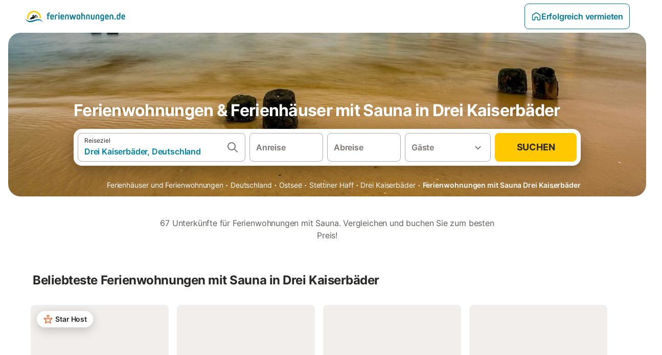

--- FILE ---
content_type: text/html; charset=utf-8
request_url: https://www.ferienwohnungen.de/europa/deutschland/drei-kaiserbaeder/mit-sauna/
body_size: 77548
content:

<!DOCTYPE html>
<html lang="de-DE" dir="ltr" data-page-id="REGION_PAGE" data-page-event-action="REGION_PAGE" class="is-desktop">
  <head>
    <script>window.renderedAt=1769097779005</script>
    <script src="https://cdnjs.cloudflare.com/polyfill/v3/polyfill.min.js?features=AbortController%2CResizeObserver%2Csmoothscroll%2Ces2020"></script>
    <script defer src="https://cdn.jsdelivr.net/npm/@thumbmarkjs/thumbmarkjs/dist/thumbmark.umd.js"></script>
    <script defer>
      // Thumbmark initialization - deferred to avoid blocking page rendering
      if (typeof ThumbmarkJS !== 'undefined') {
        ThumbmarkJS.getFingerprint().then(
          function(fp) { window.thumbmark = fp }
        );
      }
    </script>
    <script>
      !function(){if('PerformanceLongTaskTiming' in window){var g=window.__tti={e:[]}; g.o=new PerformanceObserver(function(l){g.e=g.e.concat(l.getEntries())}); g.o.observe({entryTypes:['longtask']})}}();
    </script>

    

    <meta charset="utf-8">
    <meta name="referrer" content="origin">
    <meta name="viewport" content="width=device-width, initial-scale=1, minimum-scale=1, maximum-scale=1, viewport-fit=cover">
    <meta name="X-UA-Compatible" content="IE=edge">
    <meta http-equiv="pragma" content="no-cache">
    <meta http-equiv="cache-control" content="no-cache,must-revalidate">
    <meta http-equiv="expires" content="0">
    <meta http-equiv="x-dns-prefetch-control" content="on">
    <meta property="og:type" content="website">
    <meta name="format-detection" content="telephone=no">

    <link rel="home" href="/">

    

    <meta name="author" content="ferienwohnungen.de"><meta name="copyright" content="ferienwohnungen.de"><meta  content="ferienwohnungen.de" itemprop="name"><meta name="twitter:card" content="app"><meta name="twitter:site" content="@ferienwohnungen.de"><meta name="twitter:app:name:iphone" content="ferienwohnungen.de"><meta name="twitter:app:id:iphone" content="ferienwohnungen.de"><meta name="twitter:app:url:iphone" content=" ferienwohnungen.de"><meta name="twitter:app:id:googleplay" content=" ferienwohnungen.de"><meta name="p:domain_verify" content=" ferienwohnungen.de">

    <link rel="apple-touch-icon" type="" sizes="76x76" href="https://static.holidu.com/search-managers-live/strapi/ferienwohnungen_favicon_76x76_3f81a48e2a.png"><link rel="apple-touch-icon" type="" sizes="120x120" href="https://static.holidu.com/search-managers-live/strapi/ferienwohnungen_favicon_120x120_1567635d31.png"><link rel="apple-touch-icon" type="" sizes="152x152" href="https://static.holidu.com/search-managers-live/strapi/ferienwohnungen_favicon_152x152_353b9f50a0.png"><link rel="apple-touch-icon" type="" sizes="" href="https://static.holidu.com/search-managers-live/strapi/ferienwohnungen_favicon_57x57_b562065bc7.png"><link rel="icon" type="" sizes="" href="https://static.holidu.com/search-managers-live/strapi/ferienwohnungen_favicon_152x152_353b9f50a0.png">

    <link rel="preconnect" crossorigin="" href="https://www.google-analytics.com" />
    <link rel="preconnect" crossorigin="" href="https://api.holidu.com" />
    <link rel="preconnect" crossorigin="" href="https://www.googletagmanager.com" />
    <link rel="preconnect" crossorigin="" href="https://cdn.taboola.com" />
    <link rel="preconnect" crossorigin="" href="https://bat.bing.com" />
    <link rel="preconnect" crossorigin="" href="https://connect.facebook.net" />
    <link rel="preconnect" crossorigin="" href="https://assets.holidu.com" />
    <link rel="preconnect" crossorigin="" href="https://static.holidu.com" />
    

    
    <script>
        window.process = window.process || {};
        window.process.env = window.process.env || {};
        window.process.env.IS_CLIENT = true;
    </script>
    <link data-rh="true" rel="preload" as="image" href="https://static.holidu.com/region/7134/l/1323.jpg" type="image/jpeg" media="(min-width: 48rem)" data-should-be-placed-higher="true"/><link data-rh="true" rel="preload" as="image" href="https://static.holidu.com/region/7134/m/1323.jpg" type="image/jpeg" data-should-be-placed-higher="true"/>
    <link href='https://assets.holidu.com/assets/styles/index.v4.1910.0.css' rel='stylesheet' type='text/css'>
    <link href='https://assets.holidu.com/assets/styles/tailwind.v4.1910.0.css' rel='stylesheet' type='text/css'><link href='https://assets.holidu.com/assets/styles/ferienwohnungen.v4.1910.0.css' rel='stylesheet' type='text/css'>

    <title data-rh="true">Die 10 besten Ferienhäuser mit Sauna in Drei Kaiserbäder ᐅ Jetzt buchen</title>
    
    <meta data-rh="true" name="application-name" content="Die 10 besten Ferienhäuser mit Sauna in Drei Kaiserbäder ᐅ Jetzt buchen"/><meta data-rh="true" name="robots" content="index, follow"/><meta data-rh="true" name="description" content="Dein Vergleichsportal für Ferienhäuser &amp; Ferienwohnungen mit Sauna ✓ 67 Angebote in Drei Kaiserbäder ✓ Riesige Auswahl ✓ Hochwertige &amp; geprüfte Unterkünfte ✓ Jetzt buchen"/><meta data-rh="true" property="og:title" content="Die 10 besten Ferienhäuser mit Sauna in Drei Kaiserbäder ᐅ Jetzt buchen"/><meta data-rh="true" property="og:image" content="https://static.holidu.com/region/7134/l/1323.jpg"/><meta data-rh="true" property="og:description" content="Dein Vergleichsportal für Ferienhäuser &amp; Ferienwohnungen mit Sauna ✓ 67 Angebote in Drei Kaiserbäder ✓ Riesige Auswahl ✓ Hochwertige &amp; geprüfte Unterkünfte ✓ Jetzt buchen"/><meta data-rh="true" name="twitter:title" content="Die 10 besten Ferienhäuser mit Sauna in Drei Kaiserbäder ᐅ Jetzt buchen"/><meta data-rh="true" name="twitter:description" content="Dein Vergleichsportal für Ferienhäuser &amp; Ferienwohnungen mit Sauna ✓ 67 Angebote in Drei Kaiserbäder ✓ Riesige Auswahl ✓ Hochwertige &amp; geprüfte Unterkünfte ✓ Jetzt buchen"/><meta data-rh="true" name="twitter:image" content="https://static.holidu.com/region/7134/l/1323.jpg"/>
    <link data-rh="true" rel="canonical" href="https://www.ferienwohnungen.de/europa/deutschland/drei-kaiserbaeder/mit-sauna/"/><link data-rh="true" rel="preload" as="image" href="https://static.holidu.com/region/7134/l/1323.jpg" type="image/jpeg" media="(min-width: 48rem)" data-should-be-placed-higher="true"/><link data-rh="true" rel="preload" as="image" href="https://static.holidu.com/region/7134/m/1323.jpg" type="image/jpeg" media data-should-be-placed-higher="true"/>
    
  

    

    
      <link rel="preload" href="https://assets.holidu.com/assets/fonts/Optimised/Inter-Regular-Latin.woff2" as="font" type="font/woff2" crossorigin>
      <link rel="preload" href="https://assets.holidu.com/assets/fonts/Optimised/Satoshi-Variable.woff2" as="font" type="font/woff2" crossorigin>
      <script type="text/javascript">

      /**
      * Loads fonts asynchronously and adds CSS classes to the document's root element
      * based on the loading status of the fonts.
      * If the fonts have already been loaded, adds 'FullyLoadedFont' class.
      * If the fonts have not been loaded, loads the fonts and adds 'FastLoadedFont' class
      * during the initial loading and 'FullyLoadedFont' class once all fonts are loaded.
      * Based on https://css-tricks.com/the-best-font-loading-strategies-and-how-to-execute-them/#loading-fonts-with-self-hosted-fonts
      */
      function loadFonts () {
        if (sessionStorage.fontsLoaded) {
          document.documentElement.classList.add('FullyLoadedFont')
          return
        }

        if ('fonts' in document) {
          document.fonts.load('1em InterInitial')
          .then(() => {
            document.documentElement.classList.add('FastLoadedFont')

            // Load critical font weights immediately:
            // - Inter 400 (body text) and 700 (headings)
            // - Satoshi 700 (bold titles, most common above the fold)
            // Variable fonts provide access to all weights, but loading the most common weight ensures it's prioritized
            Promise.all([
              document.fonts.load('400 1em Inter'),
              document.fonts.load('700 1em Inter'),
              document.fonts.load('700 1em Satoshi'), // Bold titles (most common above the fold)
            ]).then(() => {
              document.documentElement.classList.remove('FastLoadedFont')
              document.documentElement.classList.add('FullyLoadedFont')

              sessionStorage.fontsLoaded = true

              // Load non-critical font weights lazily (after initial render)
              // These are used in below-the-fold content or less critical UI elements
              Promise.all([
                document.fonts.load('500 1em Inter'),
                document.fonts.load('600 1em Inter'),
                // Satoshi variable font already provides access to all weights via 700,
                // but load 600 (semibold) explicitly if needed for specific title styles
                document.fonts.load('600 1em Satoshi'),
              ]).catch(() => {
                // Silently fail if fonts can't be loaded
              })
            })
          })
        }
      }

      loadFonts()
      </script>
    

    

    
    <style>
      :root
      {
        --color-primary: #007896;--color-primary-rgb: 0,120,150;--color-primary-dark: #024251;--color-primary-dark-rgb: 2,66,81;--color-primary-transparent: #00789633;--color-primary-half: #0078961a;--color-cta: #ffc800;--color-cta-rgb: 255,200,0;--color-cta-active: #ffaa00;--color-cta-text: #2B2926;
      }
    </style>
    <style>
      
    .is-hidden-on-whitelabel {
      display: none;
    }

    .keep-blue {
      color: #00809d;
    }

    .keep-links-blue a {
      color: #00809d;
    }

    .keep-links-blue span.clickable {
      color: #00809d;
    }

    .WL--AppBanner {
      display: none;
    }
  
      html[data-page-id='SEARCH_PAGE'] .WL--Navbar {
        display: flex;
        border-bottom: none;
      }
    
      .WL--Navbar-LocaleCurrencySelector {
        display: none;
      }
    
      .WL--Footer-LocaleCurrencySelector {
        display: none;
      }
    
      .WL--Navbar--Logo--Custom {
        display: block;
        background-image: url("https://static.holidu.com/search-managers-live/strapi/ferienwohnungen_de_logo_colored_aeb2f56970.svg");
      }
    
    .WL--Navbar-AccountFeature {
      display: none;
    }
  
  .WL--Navbar {
    background: white;
    box-shadow: none;
    border-bottom: 1px solid #dadada;
  }

  .WL--Navbar--CurrentSearchDetails,
  .WL--Navbar--ContactInfo,
  .WL--Navbar--ContactInfo > a {
    color: #1d1d1d;
  }

  .WL--Navbar-BackButton svg > path {
    fill: #1d1d1d;
  }

  .WL--Navbar-HelpButton {
    color: #1d1d1d;
  }

  .WL--Navbar-HelpButton svg path[fill='currentColor'] {
    fill: #1d1d1d;
  }

  .WL--Navbar-BurgerMenu {
    fill: #1d1d1d;
  }

  .WL--Navbar-BurgerMenu svg > path {
    fill: #1d1d1d;
  }

  .WL--petsAllowedLabel {
    color: #1d1d1d !important;
  }

  .WL--petsAllowedCheckbox rect {
    stroke: #646464 !important;
  }

      .WL--StickySearch--Logo--Cooperation,
      .WL--StickySearch--Logo--Custom {
        display: none;
      }
    
    </style>

    
  </head>

  <body>

    

    <main id="main">
      
      <div id="root"><div class="WL--Navbar flex w-full items-center justify-center z-VisibilityNavbar bg-primary h-xxl4 xl:!border-0"><div class="flex max-w-xl items-center justify-between md:px-m lg2:px-xxl3 w-full"><a href="/" class="flex h-[2.25rem] w-[12.375rem] rounded ring-offset-primary justify-start" aria-label="Holidu Logo"><div class="WL--Logo--Cooperation hidden h-full w-full flex-col justify-center pb-xxs"><div class="tracking-tight whitespace-no-wrap mb-xxxs text-xs text-grey-black">In Kooperation mit</div><svg viewBox="0 0 162 50" fill="none" xmlns="http://www.w3.org/2000/svg" class="WL--Logo--Cooperation--Svg"><path d="M32.452 18.8653C31.2165 20.2552 29.2431 20.5566 28.0591 19.5519C26.8751 18.5472 26.9093 16.6047 28.1449 15.2148C29.3804 13.825 31.3538 13.5235 32.5378 14.5283C33.7218 15.533 33.6874 17.4755 32.452 18.8653Z" class="fill-current"></path><path d="M18.2761 24.0495V16.5398C18.2761 16.4504 18.2585 16.3619 18.2243 16.2793C18.1901 16.1967 18.1399 16.1217 18.0767 16.0585C18.0135 15.9953 17.9385 15.9452 17.8559 15.911C17.7734 15.8768 17.6849 15.8592 17.5955 15.8592H14.1498C14.0605 15.8592 13.972 15.8768 13.8894 15.911C13.8068 15.9452 13.7318 15.9953 13.6686 16.0585C13.6054 16.1217 13.5553 16.1967 13.5211 16.2793C13.4868 16.3619 13.4692 16.4504 13.4692 16.5398V24.0478C15.0694 24.1635 16.6758 24.1641 18.2761 24.0495Z" class="fill-current"></path><path d="M35.1581 20.3491C35.2179 20.3932 35.2681 20.4491 35.3054 20.5134L35.8781 21.5054C35.945 21.6201 35.9767 21.752 35.9693 21.8847C35.9619 22.0173 35.9156 22.1448 35.8363 22.2514C34.9189 23.4661 33.868 24.5738 32.7032 25.5538V38.2619C32.7032 38.3513 32.6856 38.4398 32.6514 38.5223C32.6172 38.6049 32.5671 38.6799 32.5039 38.7431C32.4407 38.8063 32.3657 38.8565 32.2831 38.8907C32.2005 38.9249 32.112 38.9425 32.0226 38.9425H28.577C28.3965 38.9425 28.2234 38.8708 28.0958 38.7431C27.9681 38.6155 27.8964 38.4424 27.8964 38.2619V28.5592C24.8756 29.8985 21.5717 30.4736 18.276 30.2338V38.262C18.276 38.3514 18.2584 38.4399 18.2242 38.5224C18.19 38.605 18.1399 38.68 18.0767 38.7433C18.0135 38.8065 17.9385 38.8566 17.8559 38.8908C17.7733 38.925 17.6848 38.9426 17.5954 38.9426H14.1498C13.9693 38.9426 13.7962 38.8709 13.6685 38.7433C13.5409 38.6156 13.4692 38.4425 13.4692 38.262V29.2983C12.2666 28.9068 11.1036 28.4026 9.99579 27.7924C9.91618 27.7486 9.8461 27.6895 9.78965 27.6183C9.7332 27.5471 9.69151 27.4654 9.66702 27.378C9.64253 27.2905 9.63573 27.199 9.64702 27.1089C9.65832 27.0188 9.68748 26.9318 9.73279 26.8531L10.2572 25.9448C10.3258 25.8266 10.4284 25.7318 10.5516 25.6727C10.6748 25.6136 10.813 25.593 10.9481 25.6135C19.1921 26.842 27.5983 24.9611 34.5327 20.3365C34.5943 20.2948 34.6637 20.2663 34.7368 20.2527C34.8099 20.239 34.885 20.2405 34.9575 20.2571C35.0299 20.2737 35.0982 20.305 35.1581 20.3491Z" class="fill-current"></path><path fill-rule="evenodd" clip-rule="evenodd" d="M26.6133 0.984156L42.6541 10.2452C44.8932 11.5379 46.177 13.6866 46.1765 16.1402L46.1708 40.1068C46.1825 41.4224 45.8005 42.7115 45.0739 43.8084C44.3473 44.9052 43.3094 45.7598 42.0934 46.2622C30.3646 51.2458 15.7984 51.2457 4.08116 46.2631C2.86572 45.7604 1.8283 44.9058 1.10212 43.8091C0.375945 42.7124 -0.0058372 41.4237 0.00580256 40.1085L1.46493e-07 16.1402C-0.000500738 13.6864 1.28348 11.5379 3.52249 10.2452L19.5631 0.984156C21.8362 -0.327882 24.3399 -0.328222 26.6133 0.984156ZM42.6656 42.2146C43.0794 41.5902 43.2942 40.855 43.2815 40.106L43.2871 16.1395C43.2874 14.7054 42.5691 13.5323 41.2094 12.7473L25.1686 3.48635C23.7687 2.67803 22.4072 2.67824 21.0078 3.48635L4.96714 12.7473C3.60746 13.5323 2.88896 14.7054 2.88928 16.1395L2.8951 40.1078C2.88235 40.8566 3.09695 41.5915 3.51055 42.2158C3.92416 42.84 4.51734 43.3241 5.21179 43.6043C16.233 48.2911 29.9322 48.2902 40.9634 43.6031C41.6582 43.3231 42.2517 42.839 42.6656 42.2146Z" class="fill-current"></path><path d="M74.3036 18.2799V34.5085C74.3036 34.6817 74.2348 34.8478 74.1123 34.9703C73.9898 35.0928 73.8237 35.1616 73.6505 35.1616H70.8986C70.7254 35.1616 70.5593 35.0928 70.4368 34.9703C70.3143 34.8478 70.2455 34.6817 70.2455 34.5085V27.9725H61.779V34.5085C61.779 34.6817 61.7102 34.8478 61.5877 34.9703C61.4653 35.0928 61.2991 35.1616 61.1259 35.1616H58.3741C58.2008 35.1616 58.0347 35.0928 57.9122 34.9703C57.7898 34.8478 57.7209 34.6817 57.7209 34.5085V18.2799C57.7209 18.1067 57.7898 17.9406 57.9122 17.8181C58.0347 17.6956 58.2008 17.6268 58.3741 17.6268H61.1259C61.2991 17.6268 61.4653 17.6956 61.5877 17.8181C61.7102 17.9406 61.779 18.1067 61.779 18.2799V24.5405H70.2455V18.2799C70.2455 18.1067 70.3143 17.9406 70.4368 17.8181C70.5593 17.6956 70.7254 17.6268 70.8986 17.6268H73.6505C73.8237 17.6268 73.9898 17.6956 74.1123 17.8181C74.2348 17.9406 74.3036 18.1067 74.3036 18.2799Z" class="fill-current"></path><path fill-rule="evenodd" clip-rule="evenodd" d="M87.0023 17.3264C81.4663 17.3264 77.4082 21.1839 77.4082 26.3941C77.4082 31.6044 81.4663 35.4624 87.0023 35.4624C92.5129 35.4624 96.5965 31.6298 96.5965 26.3941C96.5965 21.159 92.5129 17.3264 87.0023 17.3264ZM87.0023 20.7833C90.1334 20.7833 92.488 23.0625 92.488 26.3941C92.488 29.7258 90.1334 32.0055 87.0023 32.0055C83.8708 32.0055 81.5162 29.7257 81.5162 26.3941C81.5162 23.0625 83.8708 20.7833 87.0023 20.7833Z" class="fill-current"></path><path d="M100.356 17.6268H103.108C103.281 17.6268 103.448 17.6956 103.57 17.8181C103.693 17.9406 103.761 18.1067 103.761 18.2799V31.8549H112.735C112.909 31.8549 113.075 31.9237 113.197 32.0462C113.32 32.1686 113.389 32.3348 113.389 32.508V34.5084C113.389 34.6816 113.32 34.8477 113.197 34.9702C113.075 35.0927 112.909 35.1615 112.735 35.1615H100.356C100.183 35.1615 100.017 35.0927 99.8947 34.9702C99.7722 34.8477 99.7034 34.6816 99.7034 34.5084V18.2799C99.7034 18.1067 99.7722 17.9406 99.8947 17.8181C100.017 17.6956 100.183 17.6268 100.356 17.6268Z" class="fill-current"></path><path d="M119.691 17.6268H116.939C116.766 17.6268 116.6 17.6956 116.477 17.8181C116.355 17.9406 116.286 18.1067 116.286 18.2799V34.5085C116.286 34.6817 116.355 34.8478 116.477 34.9703C116.6 35.0928 116.766 35.1616 116.939 35.1616H119.691C119.864 35.1616 120.03 35.0928 120.153 34.9703C120.275 34.8478 120.344 34.6817 120.344 34.5085V18.2799C120.344 18.1067 120.275 17.9406 120.153 17.8181C120.03 17.6956 119.864 17.6268 119.691 17.6268Z" class="fill-current"></path><path fill-rule="evenodd" clip-rule="evenodd" d="M124.404 18.2799C124.404 18.1067 124.473 17.9406 124.595 17.8181C124.718 17.6956 124.884 17.6268 125.057 17.6268H132.463C138.2 17.6268 141.936 21.0837 141.936 26.3942C141.936 31.7047 138.2 35.1615 132.463 35.1615H125.057C124.884 35.1615 124.718 35.0927 124.595 34.9702C124.473 34.8477 124.404 34.6816 124.404 34.5084V18.2799ZM132.295 31.8299C135.777 31.8299 137.859 29.7507 137.859 26.3941C137.859 23.0376 135.777 20.9584 132.295 20.9584H128.462V31.8299H132.295Z" class="fill-current"></path><path d="M145.04 18.2799V27.4465C145.04 32.6068 148.347 35.4624 153.332 35.4624C158.316 35.4624 161.623 32.6068 161.623 27.4465V18.2799C161.623 18.1942 161.606 18.1092 161.573 18.03C161.54 17.9508 161.492 17.8788 161.432 17.8181C161.371 17.7575 161.299 17.7094 161.22 17.6765C161.141 17.6437 161.056 17.6268 160.97 17.6268H158.268C158.095 17.6268 157.929 17.6956 157.807 17.8181C157.684 17.9406 157.615 18.1067 157.615 18.2799V27.2958C157.615 30.6274 155.837 32.0055 153.357 32.0055C150.902 32.0055 149.098 30.6274 149.098 27.2958V18.2799C149.098 18.1067 149.03 17.9406 148.907 17.8181C148.785 17.6956 148.618 17.6268 148.445 17.6268H145.693C145.52 17.6268 145.354 17.6956 145.232 17.8181C145.109 17.9406 145.04 18.1067 145.04 18.2799Z" class="fill-current"></path></svg></div><svg viewBox="0 0 162 50" fill="none" xmlns="http://www.w3.org/2000/svg" class="WL--Logo--Regular is-hidden-on-whitelabel text-white-100"><path d="M32.452 18.8653C31.2165 20.2552 29.2431 20.5566 28.0591 19.5519C26.8751 18.5472 26.9093 16.6047 28.1449 15.2148C29.3804 13.825 31.3538 13.5235 32.5378 14.5283C33.7218 15.533 33.6874 17.4755 32.452 18.8653Z" class="fill-current"></path><path d="M18.2761 24.0495V16.5398C18.2761 16.4504 18.2585 16.3619 18.2243 16.2793C18.1901 16.1967 18.1399 16.1217 18.0767 16.0585C18.0135 15.9953 17.9385 15.9452 17.8559 15.911C17.7734 15.8768 17.6849 15.8592 17.5955 15.8592H14.1498C14.0605 15.8592 13.972 15.8768 13.8894 15.911C13.8068 15.9452 13.7318 15.9953 13.6686 16.0585C13.6054 16.1217 13.5553 16.1967 13.5211 16.2793C13.4868 16.3619 13.4692 16.4504 13.4692 16.5398V24.0478C15.0694 24.1635 16.6758 24.1641 18.2761 24.0495Z" class="fill-current"></path><path d="M35.1581 20.3491C35.2179 20.3932 35.2681 20.4491 35.3054 20.5134L35.8781 21.5054C35.945 21.6201 35.9767 21.752 35.9693 21.8847C35.9619 22.0173 35.9156 22.1448 35.8363 22.2514C34.9189 23.4661 33.868 24.5738 32.7032 25.5538V38.2619C32.7032 38.3513 32.6856 38.4398 32.6514 38.5223C32.6172 38.6049 32.5671 38.6799 32.5039 38.7431C32.4407 38.8063 32.3657 38.8565 32.2831 38.8907C32.2005 38.9249 32.112 38.9425 32.0226 38.9425H28.577C28.3965 38.9425 28.2234 38.8708 28.0958 38.7431C27.9681 38.6155 27.8964 38.4424 27.8964 38.2619V28.5592C24.8756 29.8985 21.5717 30.4736 18.276 30.2338V38.262C18.276 38.3514 18.2584 38.4399 18.2242 38.5224C18.19 38.605 18.1399 38.68 18.0767 38.7433C18.0135 38.8065 17.9385 38.8566 17.8559 38.8908C17.7733 38.925 17.6848 38.9426 17.5954 38.9426H14.1498C13.9693 38.9426 13.7962 38.8709 13.6685 38.7433C13.5409 38.6156 13.4692 38.4425 13.4692 38.262V29.2983C12.2666 28.9068 11.1036 28.4026 9.99579 27.7924C9.91618 27.7486 9.8461 27.6895 9.78965 27.6183C9.7332 27.5471 9.69151 27.4654 9.66702 27.378C9.64253 27.2905 9.63573 27.199 9.64702 27.1089C9.65832 27.0188 9.68748 26.9318 9.73279 26.8531L10.2572 25.9448C10.3258 25.8266 10.4284 25.7318 10.5516 25.6727C10.6748 25.6136 10.813 25.593 10.9481 25.6135C19.1921 26.842 27.5983 24.9611 34.5327 20.3365C34.5943 20.2948 34.6637 20.2663 34.7368 20.2527C34.8099 20.239 34.885 20.2405 34.9575 20.2571C35.0299 20.2737 35.0982 20.305 35.1581 20.3491Z" class="fill-current"></path><path fill-rule="evenodd" clip-rule="evenodd" d="M26.6133 0.984156L42.6541 10.2452C44.8932 11.5379 46.177 13.6866 46.1765 16.1402L46.1708 40.1068C46.1825 41.4224 45.8005 42.7115 45.0739 43.8084C44.3473 44.9052 43.3094 45.7598 42.0934 46.2622C30.3646 51.2458 15.7984 51.2457 4.08116 46.2631C2.86572 45.7604 1.8283 44.9058 1.10212 43.8091C0.375945 42.7124 -0.0058372 41.4237 0.00580256 40.1085L1.46493e-07 16.1402C-0.000500738 13.6864 1.28348 11.5379 3.52249 10.2452L19.5631 0.984156C21.8362 -0.327882 24.3399 -0.328222 26.6133 0.984156ZM42.6656 42.2146C43.0794 41.5902 43.2942 40.855 43.2815 40.106L43.2871 16.1395C43.2874 14.7054 42.5691 13.5323 41.2094 12.7473L25.1686 3.48635C23.7687 2.67803 22.4072 2.67824 21.0078 3.48635L4.96714 12.7473C3.60746 13.5323 2.88896 14.7054 2.88928 16.1395L2.8951 40.1078C2.88235 40.8566 3.09695 41.5915 3.51055 42.2158C3.92416 42.84 4.51734 43.3241 5.21179 43.6043C16.233 48.2911 29.9322 48.2902 40.9634 43.6031C41.6582 43.3231 42.2517 42.839 42.6656 42.2146Z" class="fill-current"></path><path d="M74.3036 18.2799V34.5085C74.3036 34.6817 74.2348 34.8478 74.1123 34.9703C73.9898 35.0928 73.8237 35.1616 73.6505 35.1616H70.8986C70.7254 35.1616 70.5593 35.0928 70.4368 34.9703C70.3143 34.8478 70.2455 34.6817 70.2455 34.5085V27.9725H61.779V34.5085C61.779 34.6817 61.7102 34.8478 61.5877 34.9703C61.4653 35.0928 61.2991 35.1616 61.1259 35.1616H58.3741C58.2008 35.1616 58.0347 35.0928 57.9122 34.9703C57.7898 34.8478 57.7209 34.6817 57.7209 34.5085V18.2799C57.7209 18.1067 57.7898 17.9406 57.9122 17.8181C58.0347 17.6956 58.2008 17.6268 58.3741 17.6268H61.1259C61.2991 17.6268 61.4653 17.6956 61.5877 17.8181C61.7102 17.9406 61.779 18.1067 61.779 18.2799V24.5405H70.2455V18.2799C70.2455 18.1067 70.3143 17.9406 70.4368 17.8181C70.5593 17.6956 70.7254 17.6268 70.8986 17.6268H73.6505C73.8237 17.6268 73.9898 17.6956 74.1123 17.8181C74.2348 17.9406 74.3036 18.1067 74.3036 18.2799Z" class="fill-current"></path><path fill-rule="evenodd" clip-rule="evenodd" d="M87.0023 17.3264C81.4663 17.3264 77.4082 21.1839 77.4082 26.3941C77.4082 31.6044 81.4663 35.4624 87.0023 35.4624C92.5129 35.4624 96.5965 31.6298 96.5965 26.3941C96.5965 21.159 92.5129 17.3264 87.0023 17.3264ZM87.0023 20.7833C90.1334 20.7833 92.488 23.0625 92.488 26.3941C92.488 29.7258 90.1334 32.0055 87.0023 32.0055C83.8708 32.0055 81.5162 29.7257 81.5162 26.3941C81.5162 23.0625 83.8708 20.7833 87.0023 20.7833Z" class="fill-current"></path><path d="M100.356 17.6268H103.108C103.281 17.6268 103.448 17.6956 103.57 17.8181C103.693 17.9406 103.761 18.1067 103.761 18.2799V31.8549H112.735C112.909 31.8549 113.075 31.9237 113.197 32.0462C113.32 32.1686 113.389 32.3348 113.389 32.508V34.5084C113.389 34.6816 113.32 34.8477 113.197 34.9702C113.075 35.0927 112.909 35.1615 112.735 35.1615H100.356C100.183 35.1615 100.017 35.0927 99.8947 34.9702C99.7722 34.8477 99.7034 34.6816 99.7034 34.5084V18.2799C99.7034 18.1067 99.7722 17.9406 99.8947 17.8181C100.017 17.6956 100.183 17.6268 100.356 17.6268Z" class="fill-current"></path><path d="M119.691 17.6268H116.939C116.766 17.6268 116.6 17.6956 116.477 17.8181C116.355 17.9406 116.286 18.1067 116.286 18.2799V34.5085C116.286 34.6817 116.355 34.8478 116.477 34.9703C116.6 35.0928 116.766 35.1616 116.939 35.1616H119.691C119.864 35.1616 120.03 35.0928 120.153 34.9703C120.275 34.8478 120.344 34.6817 120.344 34.5085V18.2799C120.344 18.1067 120.275 17.9406 120.153 17.8181C120.03 17.6956 119.864 17.6268 119.691 17.6268Z" class="fill-current"></path><path fill-rule="evenodd" clip-rule="evenodd" d="M124.404 18.2799C124.404 18.1067 124.473 17.9406 124.595 17.8181C124.718 17.6956 124.884 17.6268 125.057 17.6268H132.463C138.2 17.6268 141.936 21.0837 141.936 26.3942C141.936 31.7047 138.2 35.1615 132.463 35.1615H125.057C124.884 35.1615 124.718 35.0927 124.595 34.9702C124.473 34.8477 124.404 34.6816 124.404 34.5084V18.2799ZM132.295 31.8299C135.777 31.8299 137.859 29.7507 137.859 26.3941C137.859 23.0376 135.777 20.9584 132.295 20.9584H128.462V31.8299H132.295Z" class="fill-current"></path><path d="M145.04 18.2799V27.4465C145.04 32.6068 148.347 35.4624 153.332 35.4624C158.316 35.4624 161.623 32.6068 161.623 27.4465V18.2799C161.623 18.1942 161.606 18.1092 161.573 18.03C161.54 17.9508 161.492 17.8788 161.432 17.8181C161.371 17.7575 161.299 17.7094 161.22 17.6765C161.141 17.6437 161.056 17.6268 160.97 17.6268H158.268C158.095 17.6268 157.929 17.6956 157.807 17.8181C157.684 17.9406 157.615 18.1067 157.615 18.2799V27.2958C157.615 30.6274 155.837 32.0055 153.357 32.0055C150.902 32.0055 149.098 30.6274 149.098 27.2958V18.2799C149.098 18.1067 149.03 17.9406 148.907 17.8181C148.785 17.6956 148.618 17.6268 148.445 17.6268H145.693C145.52 17.6268 145.354 17.6956 145.232 17.8181C145.109 17.9406 145.04 18.1067 145.04 18.2799Z" class="fill-current"></path></svg><div class="WL--Navbar--Logo--Custom hidden bg-contain bg-left-center h-full w-full"></div></a><div class="flex items-center gap-x-xxs"><form action="/redirect/prg" target="_blank" class="hidden" method="POST"><input name="to" type="hidden" value="L2hvc3Q="/></form><a class="relative flex w-full cursor-pointer items-center gap-xs rounded-big p-s text-base font-medium transition-colors duration-100 tw-reset-button box-border border border-solid p-s text-center font-semibold text-primary hover:bg-primary-lightest disabled:cursor-not-allowed disabled:opacity-50 border-primary" tabindex="0"><svg viewBox="0 0 24 24" fill="none" xmlns="http://www.w3.org/2000/svg" class="text-primary h-l w-l"><path fill-rule="evenodd" clip-rule="evenodd" d="M12.265 4.6208C12.1029 4.51947 11.8971 4.51947 11.735 4.6208L11.205 3.7728L11.735 4.6208L4.235 9.3083C4.08881 9.39967 4 9.5599 4 9.7323V18.9552C4 19.2313 4.22386 19.4552 4.5 19.4552H7.5C7.77614 19.4552 8 19.2313 8 18.9552V14.1704C8 13.7382 8.27767 13.3549 8.68834 13.2202C9.06912 13.0953 9.57155 12.9383 10.089 12.7989C10.787 12.611 11.5125 12.4552 12 12.4552C12.4875 12.4552 13.213 12.611 13.911 12.7989C14.4285 12.9383 14.9309 13.0953 15.3117 13.2202C15.7223 13.3549 16 13.7382 16 14.1704V18.9552C16 19.2313 16.2239 19.4552 16.5 19.4552H19.5C19.7761 19.4552 20 19.2313 20 18.9552V9.7323C20 9.5599 19.9112 9.39967 19.765 9.3083L12.265 4.6208ZM10.675 2.9248C11.4857 2.41813 12.5143 2.41813 13.325 2.9248L20.825 7.6123C21.556 8.06915 22 8.87032 22 9.7323V18.9552C22 20.3359 20.8807 21.4552 19.5 21.4552H16.5C15.1193 21.4552 14 20.3359 14 18.9552V14.9041C13.8037 14.8451 13.5978 14.7859 13.391 14.7302L13.651 13.7646L13.391 14.7302C12.685 14.54 12.1926 14.4552 12 14.4552C11.8074 14.4552 11.315 14.54 10.609 14.7302C10.4022 14.7859 10.1963 14.8451 10 14.9041V18.9552C10 20.3359 8.88071 21.4552 7.5 21.4552H4.5C3.11929 21.4552 2 20.3359 2 18.9552V9.7323C2 8.87033 2.44405 8.06915 3.175 7.6123L10.675 2.9248Z" fill="currentColor"></path></svg>Erfolgreich vermieten</a><div class="flex gap-x-xxs"><div><button class="WL--Navbar-AccountFeature ring-offset-primary p-s tw-reset-button flex cursor-pointer rounded-big lg:items-center text-gray-700 hover:bg-gray-100 hover:text-gray-black active:bg-gray-200 active:text-gray-black ring-offset-white-100" data-testid="Navbar__DropdownLink-Account"><svg viewBox="0 0 24 24" fill="none" xmlns="http://www.w3.org/2000/svg" class="mr-xxs h-xl w-xl"><path d="M5.85 17.1C6.7 16.45 7.65 15.9375 8.7 15.5625C9.75 15.1875 10.85 15 12 15C13.15 15 14.25 15.1875 15.3 15.5625C16.35 15.9375 17.3 16.45 18.15 17.1C18.7333 16.4167 19.1875 15.6417 19.5125 14.775C19.8375 13.9083 20 12.9833 20 12C20 9.78333 19.2208 7.89583 17.6625 6.3375C16.1042 4.77917 14.2167 4 12 4C9.78333 4 7.89583 4.77917 6.3375 6.3375C4.77917 7.89583 4 9.78333 4 12C4 12.9833 4.1625 13.9083 4.4875 14.775C4.8125 15.6417 5.26667 16.4167 5.85 17.1ZM12 13C11.0167 13 10.1875 12.6625 9.5125 11.9875C8.8375 11.3125 8.5 10.4833 8.5 9.5C8.5 8.51667 8.8375 7.6875 9.5125 7.0125C10.1875 6.3375 11.0167 6 12 6C12.9833 6 13.8125 6.3375 14.4875 7.0125C15.1625 7.6875 15.5 8.51667 15.5 9.5C15.5 10.4833 15.1625 11.3125 14.4875 11.9875C13.8125 12.6625 12.9833 13 12 13ZM12 22C10.6167 22 9.31667 21.7375 8.1 21.2125C6.88333 20.6875 5.825 19.975 4.925 19.075C4.025 18.175 3.3125 17.1167 2.7875 15.9C2.2625 14.6833 2 13.3833 2 12C2 10.6167 2.2625 9.31667 2.7875 8.1C3.3125 6.88333 4.025 5.825 4.925 4.925C5.825 4.025 6.88333 3.3125 8.1 2.7875C9.31667 2.2625 10.6167 2 12 2C13.3833 2 14.6833 2.2625 15.9 2.7875C17.1167 3.3125 18.175 4.025 19.075 4.925C19.975 5.825 20.6875 6.88333 21.2125 8.1C21.7375 9.31667 22 10.6167 22 12C22 13.3833 21.7375 14.6833 21.2125 15.9C20.6875 17.1167 19.975 18.175 19.075 19.075C18.175 19.975 17.1167 20.6875 15.9 21.2125C14.6833 21.7375 13.3833 22 12 22ZM12 20C12.8833 20 13.7167 19.8708 14.5 19.6125C15.2833 19.3542 16 18.9833 16.65 18.5C16 18.0167 15.2833 17.6458 14.5 17.3875C13.7167 17.1292 12.8833 17 12 17C11.1167 17 10.2833 17.1292 9.5 17.3875C8.71667 17.6458 8 18.0167 7.35 18.5C8 18.9833 8.71667 19.3542 9.5 19.6125C10.2833 19.8708 11.1167 20 12 20ZM12 11C12.4333 11 12.7917 10.8583 13.075 10.575C13.3583 10.2917 13.5 9.93333 13.5 9.5C13.5 9.06667 13.3583 8.70833 13.075 8.425C12.7917 8.14167 12.4333 8 12 8C11.5667 8 11.2083 8.14167 10.925 8.425C10.6417 8.70833 10.5 9.06667 10.5 9.5C10.5 9.93333 10.6417 10.2917 10.925 10.575C11.2083 10.8583 11.5667 11 12 11Z" fill="currentColor"></path></svg><span class="font-medium">Konto</span></button></div></div></div></div></div><div class="flex flex-auto flex-col items-center justify-start space-y-xxl4 bg-white-100 pb-xxl4 md:pb-[80px] md:space-y-[60px]"><section class="relative w-full justify-center xl:max-w-[1500px] xl:px-m"><div class="relative flex min-h-[380px] w-full flex-col lg:min-h-[320px] px-m pt-xxl lg:px-xxl mb-m items-center justify-center lg:justify-end"><div class="z-10 flex w-full max-w-lg justify-start"><h1 class="m-0 w-full px-m text-left text-3xl leading-8 md:text-4xl lg:px-0 z-1 font-bold text-white-100 mb-m mt-xxl max-w-lg px-0 lg:mb-0 lg:pb-0">Ferienwohnungen &amp; Ferienhäuser mit Sauna in Drei Kaiserbäder</h1></div><div class="absolute inset-0 z-0 h-full w-full overflow-hidden xl:rounded-xxl2"><div class="absolute inset-0 z-1 bg-gradient-to-b from-black-10 to-black-60 xl:rounded-xxl2"></div><picture class="absolute inset-0 h-full w-full z-0 object-cover xl:rounded-xxl2"><source srcSet="https://static.holidu.com/region/7134/l/1323.jpg" type="image/jpeg" media="(min-width: 48rem)"/><source srcSet="https://static.holidu.com/region/7134/m/1323.jpg" type="image/jpeg"/><img alt="Ferienwohnungen &amp; Ferienhäuser mit Sauna in Drei Kaiserbäder" class="z-0 h-full w-full object-cover" importance="high" fetchpriority="high" src="https://static.holidu.com/region/7134/l/1323.jpg"/></picture></div><div class="w-full"><form action="/redirect/prg" target="_blank" class="hidden" method="POST"><input name="to" type="hidden" value="L3MvRHJlaS1LYWlzZXJiJUMzJUE0ZGVyLS1EZXV0c2NobGFuZD9wcm9wZXJ0eVR5cGU9VkFDQVRJT05fSE9NRSZhbWVuaXRpZXM9U0FVTkE="/></form><a id="Link-Masthead-Searchbar" tabindex="0"><div class="w-full flex-col items-center justify-center px-m md:px-xxl lg:px-0 z-SearchBarBox hidden lg:flex mt-m"><div class="z-1 my-0 w-full rounded-xxl bg-white-100 p-xs shadow-800 lg:h-18 max-w-lg lg:flex"><div class="relative flex min-h-[3.25rem] w-full h-full flex-col space-y-xs lg:flex-row lg:space-x-xs lg:space-y-0 lg:max-w-none" role="presentation"><form data-testid="SearchBarDesktop__SearchField__Form" action="/redirect/s" autoComplete="off" class="relative z-SearchOverlayBanner flex bg-white-100 transition-colors hover:bg-gray-50 h-14 flex-grow rounded-big border border-solid border-gray-400 px-s py-xs hover:border-black-50 lg:h-full" id="searchBarForm" method="GET" role="presentation"><div class="flex w-full items-center justify-between"><div class="flex w-0 flex-grow flex-col"><div class="flex items-center text-xs text-grey-black">Reiseziel</div><input class="flex-grow overflow-ellipsis border-none pl-0 focus-visible:ring-0 text-base font-semibold placeholder:text-gray-600 placeholder:opacity-100" placeholder="Reiseziel eingeben" type="text" data-testid="Searchbar__DestinationInput" value="Drei Kaiserbäder, Deutschland"/></div><button class="pointer-events-auto flex h-full cursor-pointer items-center px-0 focus-within:ring-0" type="button" tabindex="-1"><svg viewBox="0 0 24 24" fill="none" xmlns="http://www.w3.org/2000/svg" class="h-xl w-xl text-gray-600"><path fill-rule="evenodd" clip-rule="evenodd" d="M10 4C6.68629 4 4 6.68629 4 10C4 13.3137 6.68629 16 10 16C13.3137 16 16 13.3137 16 10C16 6.68629 13.3137 4 10 4ZM2 10C2 5.58172 5.58172 2 10 2C14.4183 2 18 5.58172 18 10C18 11.8487 17.3729 13.551 16.3199 14.9056L21.7071 20.2929C22.0976 20.6834 22.0976 21.3166 21.7071 21.7071C21.3166 22.0976 20.6834 22.0976 20.2929 21.7071L14.9056 16.3199C13.551 17.3729 11.8487 18 10 18C5.58172 18 2 14.4183 2 10Z" fill="currentColor"></path></svg></button><button class="border-rounded-full focus-within:border-4 focus-within:border-grey-black focus-within:ring-0 hidden" type="button" aria-label="Eingabe löschen"><div class="flex h-xl w-xl items-center justify-center rounded-full bg-gray-300 p-px"><svg viewBox="0 0 24 24" fill="none" xmlns="http://www.w3.org/2000/svg" class="h-full w-full text-white-100"><path fill-rule="evenodd" clip-rule="evenodd" d="M18.3 5.71C17.91 5.32 17.28 5.32 16.89 5.71L12 10.59L7.10997 5.7C6.71997 5.31 6.08997 5.31 5.69997 5.7C5.30997 6.09 5.30997 6.72 5.69997 7.11L10.59 12L5.69997 16.89C5.30997 17.28 5.30997 17.91 5.69997 18.3C6.08997 18.69 6.71997 18.69 7.10997 18.3L12 13.41L16.89 18.3C17.28 18.69 17.91 18.69 18.3 18.3C18.69 17.91 18.69 17.28 18.3 16.89L13.41 12L18.3 7.11C18.68 6.73 18.68 6.09 18.3 5.71Z" fill="currentColor"></path></svg></div></button></div></form><div class="relative flex min-w-[17.8rem] h-14 lg:h-auto lg:flex-shrink-0"><div class="flex flex-grow h-full space-x-xs"><div class="flex-grow"><div class="tw-reset-button flex h-full w-full flex-col rounded relative w-auto min-w-full"><div class="relative h-0 w-full flex-1"><div class="absolute bottom-0 left-0 right-0 top-0"><button data-testid="Searchbar__CalendarInput" class="tw-reset-button relative box-border block h-full w-full cursor-pointer focus-within:!border-2 focus-within:!border-grey-black focus-within:ring-0 bg-white-100 transition-colors hover:bg-gray-50 rounded-big border-solid px-s outline outline-1 outline-offset-0 outline-white-100 border border-gray-400 hover:border-black-50 text-gray-600"><div class="box-border flex h-full w-full flex-col items-start justify-center" data-testid="Searchbar__OpenCalendarButton"><div class="flex items-center font-semibold">Anreise</div></div></button></div><div class="font-medium mx-xs invisible whitespace-nowrap">So., 28. März ±3|</div></div></div></div><div class="flex-grow"><div class="tw-reset-button flex h-full w-full flex-col rounded relative w-auto min-w-full"><div class="relative h-0 w-full flex-1"><div class="absolute bottom-0 left-0 right-0 top-0"><button data-testid="Searchbar__CalendarInput" class="tw-reset-button relative box-border block h-full w-full cursor-pointer focus-within:!border-2 focus-within:!border-grey-black focus-within:ring-0 bg-white-100 transition-colors hover:bg-gray-50 rounded-big border-solid px-s outline outline-1 outline-offset-0 outline-white-100 border border-gray-400 hover:border-black-50 text-gray-600"><div class="box-border flex h-full w-full flex-col items-start justify-center" data-testid="Searchbar__OpenCalendarButton"><div class="flex items-center font-semibold">Abreise</div></div></button></div><div class="font-medium mx-xs invisible whitespace-nowrap">So., 28. März ±3|</div></div></div></div></div></div><div class="relative h-14 w-full lg:h-auto lg:w-[10.5rem] lg:flex-shrink-0"><button data-testid="Searchbar__PersonPickerInput" class="tw-reset-button relative box-border block h-full w-full cursor-pointer focus-within:!border-2 focus-within:!border-grey-black focus-within:ring-0 bg-white-100 transition-colors hover:bg-gray-50 rounded-big border-solid px-s outline outline-1 outline-offset-0 outline-white-100 border border-gray-400 hover:border-black-50 text-gray-600 pr-xl"><div class="absolute right-s top-1/2 -translate-y-1/2 text-gray-600 transition-all duration-100"><svg viewBox="0 0 24 24" fill="none" xmlns="http://www.w3.org/2000/svg" class="w-xl h-xl"><path fill-rule="evenodd" clip-rule="evenodd" d="M8.11997 9.29006L12 13.1701L15.88 9.29006C16.27 8.90006 16.9 8.90006 17.29 9.29006C17.68 9.68006 17.68 10.3101 17.29 10.7001L12.7 15.2901C12.31 15.6801 11.68 15.6801 11.29 15.2901L6.69997 10.7001C6.30997 10.3101 6.30997 9.68006 6.69997 9.29006C7.08997 8.91006 7.72997 8.90006 8.11997 9.29006Z" fill="currentColor"></path></svg></div><div class="flex items-center overflow-hidden"><div class="text-gray-600 text-base flex flex-col font-semibold"><span class="overflow-hidden text-ellipsis whitespace-nowrap">Gäste</span></div></div></button></div><button class="WL--SearchButton cursor-pointer font-bold uppercase tracking-[0.016rem] text-cta-text h-14 min-w-[10rem] rounded-big text-lg lg:h-full transition-colors bg-cta hover:bg-cta-active" form="searchBarForm" type="submit" data-testid="Searchbar__SearchButton">Suchen</button></div></div></div></a></div><div class="md:px z-0 mt-m hidden w-full max-w-lg justify-end py-xs lg:flex xl:px-0"><div><div class="w-full max-w-xl mx-auto"><ol class="m-0 flex list-none flex-wrap items-center p-0 gap-x-xxs"><li class="flex items-center text-sm text-white-100"><a href="https://www.ferienwohnungen.de" class="text-white-100">Ferienhäuser und Ferienwohnungen</a></li><span class="mx-xxs flex items-center text-xl text-white-100">·</span><li class="flex items-center text-sm text-white-100"><a href="https://www.ferienwohnungen.de/europa/deutschland/" class="text-white-100">Deutschland</a></li><span class="mx-xxs flex items-center text-xl text-white-100">·</span><li class="flex items-center text-sm text-white-100"><a href="https://www.ferienwohnungen.de/europa/ostsee/" class="text-white-100">Ostsee</a></li><span class="mx-xxs flex items-center text-xl text-white-100">·</span><li class="flex items-center text-sm text-white-100"><a href="https://www.ferienwohnungen.de/europa/deutschland/stettiner-haff/" class="text-white-100">Stettiner Haff</a></li><span class="mx-xxs flex items-center text-xl text-white-100">·</span><li class="flex items-center text-sm text-white-100"><a href="https://www.ferienwohnungen.de/europa/deutschland/drei-kaiserbaeder/" class="text-white-100">Drei Kaiserbäder</a></li><span class="mx-xxs flex items-center text-xl text-white-100">·</span><li class="flex items-center text-sm text-white-100"><a href="https://www.ferienwohnungen.de/europa/deutschland/drei-kaiserbaeder/mit-sauna/" class="text-white-100 font-semibold">Ferienwohnungen mit Sauna Drei Kaiserbäder</a></li></ol><script type="application/ld+json">{"@context":"https://schema.org","@type":"BreadcrumbList","@id":"https://www.ferienwohnungen.de/europa/deutschland/drei-kaiserbaeder/mit-sauna/#breadcrumb","itemListElement":[{"@type":"ListItem","@id":"https://www.ferienwohnungen.de/europa/deutschland/drei-kaiserbaeder/mit-sauna/#listitem-1","position":1,"name":"Ferienhäuser und Ferienwohnungen","item":{"@id":"https://www.ferienwohnungen.de","name":"Ferienhäuser und Ferienwohnungen"}},{"@type":"ListItem","@id":"https://www.ferienwohnungen.de/europa/deutschland/drei-kaiserbaeder/mit-sauna/#listitem-2","position":2,"name":"Deutschland","item":{"@id":"https://www.ferienwohnungen.de/europa/deutschland/","name":"Deutschland"}},{"@type":"ListItem","@id":"https://www.ferienwohnungen.de/europa/deutschland/drei-kaiserbaeder/mit-sauna/#listitem-3","position":3,"name":"Ostsee","item":{"@id":"https://www.ferienwohnungen.de/europa/ostsee/","name":"Ostsee"}},{"@type":"ListItem","@id":"https://www.ferienwohnungen.de/europa/deutschland/drei-kaiserbaeder/mit-sauna/#listitem-4","position":4,"name":"Stettiner Haff","item":{"@id":"https://www.ferienwohnungen.de/europa/deutschland/stettiner-haff/","name":"Stettiner Haff"}},{"@type":"ListItem","@id":"https://www.ferienwohnungen.de/europa/deutschland/drei-kaiserbaeder/mit-sauna/#listitem-5","position":5,"name":"Drei Kaiserbäder","item":{"@id":"https://www.ferienwohnungen.de/europa/deutschland/drei-kaiserbaeder/","name":"Drei Kaiserbäder"}},{"@type":"ListItem","@id":"https://www.ferienwohnungen.de/europa/deutschland/drei-kaiserbaeder/mit-sauna/#listitem-6","position":6,"name":"Ferienwohnungen mit Sauna Drei Kaiserbäder"}]}</script></div></div></div></div><div class="w-full"><form action="/redirect/prg" target="_blank" class="hidden" method="POST"><input name="to" type="hidden" value="L3MvRHJlaS1LYWlzZXJiJUMzJUE0ZGVyLS1EZXV0c2NobGFuZD9wcm9wZXJ0eVR5cGU9VkFDQVRJT05fSE9NRSZhbWVuaXRpZXM9U0FVTkE="/></form><a id="Link-Masthead-Searchbar" tabindex="0"><div class="w-full flex-col items-center justify-center px-m md:px-xxl lg:px-0 z-SearchBarBox flex -mt-[8rem] lg:-mt-xxl2 lg:hidden"><div class="z-1 my-0 w-full rounded-xxl bg-white-100 p-xs shadow-800 lg:h-18 max-w-lg mb-m lg:hidden"><div class="relative flex min-h-[3.25rem] w-full h-full flex-col space-y-xs lg:flex-row lg:space-x-xs lg:space-y-0 lg:max-w-none" role="presentation"><form data-testid="SearchBarDesktop__SearchField__Form" action="/redirect/s" autoComplete="off" class="relative z-SearchOverlayBanner flex bg-white-100 transition-colors hover:bg-gray-50 h-14 flex-grow rounded-big border border-solid border-gray-400 px-s py-xs hover:border-black-50 lg:h-full" id="searchBarForm" method="GET" role="presentation"><div class="flex w-full items-center justify-between"><div class="flex w-0 flex-grow flex-col"><div class="flex items-center text-xs text-grey-black">Reiseziel</div><input class="flex-grow overflow-ellipsis border-none pl-0 focus-visible:ring-0 text-base font-semibold placeholder:text-gray-600 placeholder:opacity-100" placeholder="Reiseziel eingeben" type="text" data-testid="Searchbar__DestinationInput" value="Drei Kaiserbäder, Deutschland"/></div><button class="pointer-events-auto flex h-full cursor-pointer items-center px-0 focus-within:ring-0" type="button" tabindex="-1"><svg viewBox="0 0 24 24" fill="none" xmlns="http://www.w3.org/2000/svg" class="h-xl w-xl text-gray-600"><path fill-rule="evenodd" clip-rule="evenodd" d="M10 4C6.68629 4 4 6.68629 4 10C4 13.3137 6.68629 16 10 16C13.3137 16 16 13.3137 16 10C16 6.68629 13.3137 4 10 4ZM2 10C2 5.58172 5.58172 2 10 2C14.4183 2 18 5.58172 18 10C18 11.8487 17.3729 13.551 16.3199 14.9056L21.7071 20.2929C22.0976 20.6834 22.0976 21.3166 21.7071 21.7071C21.3166 22.0976 20.6834 22.0976 20.2929 21.7071L14.9056 16.3199C13.551 17.3729 11.8487 18 10 18C5.58172 18 2 14.4183 2 10Z" fill="currentColor"></path></svg></button><button class="border-rounded-full focus-within:border-4 focus-within:border-grey-black focus-within:ring-0 hidden" type="button" aria-label="Eingabe löschen"><div class="flex h-xl w-xl items-center justify-center rounded-full bg-gray-300 p-px"><svg viewBox="0 0 24 24" fill="none" xmlns="http://www.w3.org/2000/svg" class="h-full w-full text-white-100"><path fill-rule="evenodd" clip-rule="evenodd" d="M18.3 5.71C17.91 5.32 17.28 5.32 16.89 5.71L12 10.59L7.10997 5.7C6.71997 5.31 6.08997 5.31 5.69997 5.7C5.30997 6.09 5.30997 6.72 5.69997 7.11L10.59 12L5.69997 16.89C5.30997 17.28 5.30997 17.91 5.69997 18.3C6.08997 18.69 6.71997 18.69 7.10997 18.3L12 13.41L16.89 18.3C17.28 18.69 17.91 18.69 18.3 18.3C18.69 17.91 18.69 17.28 18.3 16.89L13.41 12L18.3 7.11C18.68 6.73 18.68 6.09 18.3 5.71Z" fill="currentColor"></path></svg></div></button></div></form><div class="relative flex min-w-[17.8rem] h-14 lg:h-auto lg:flex-shrink-0"><div class="flex flex-grow h-full space-x-xs"><div class="flex-grow"><div class="tw-reset-button flex h-full w-full flex-col rounded relative w-auto min-w-full"><div class="relative h-0 w-full flex-1"><div class="absolute bottom-0 left-0 right-0 top-0"><button data-testid="Searchbar__CalendarInput" class="tw-reset-button relative box-border block h-full w-full cursor-pointer focus-within:!border-2 focus-within:!border-grey-black focus-within:ring-0 bg-white-100 transition-colors hover:bg-gray-50 rounded-big border-solid px-s outline outline-1 outline-offset-0 outline-white-100 border border-gray-400 hover:border-black-50 text-gray-600"><div class="box-border flex h-full w-full flex-col items-start justify-center" data-testid="Searchbar__OpenCalendarButton"><div class="flex items-center font-semibold">Anreise</div></div></button></div><div class="font-medium mx-xs invisible whitespace-nowrap">So., 28. März ±3|</div></div></div></div><div class="flex-grow"><div class="tw-reset-button flex h-full w-full flex-col rounded relative w-auto min-w-full"><div class="relative h-0 w-full flex-1"><div class="absolute bottom-0 left-0 right-0 top-0"><button data-testid="Searchbar__CalendarInput" class="tw-reset-button relative box-border block h-full w-full cursor-pointer focus-within:!border-2 focus-within:!border-grey-black focus-within:ring-0 bg-white-100 transition-colors hover:bg-gray-50 rounded-big border-solid px-s outline outline-1 outline-offset-0 outline-white-100 border border-gray-400 hover:border-black-50 text-gray-600"><div class="box-border flex h-full w-full flex-col items-start justify-center" data-testid="Searchbar__OpenCalendarButton"><div class="flex items-center font-semibold">Abreise</div></div></button></div><div class="font-medium mx-xs invisible whitespace-nowrap">So., 28. März ±3|</div></div></div></div></div></div><div class="relative h-14 w-full lg:h-auto lg:w-[10.5rem] lg:flex-shrink-0"><button data-testid="Searchbar__PersonPickerInput" class="tw-reset-button relative box-border block h-full w-full cursor-pointer focus-within:!border-2 focus-within:!border-grey-black focus-within:ring-0 bg-white-100 transition-colors hover:bg-gray-50 rounded-big border-solid px-s outline outline-1 outline-offset-0 outline-white-100 border border-gray-400 hover:border-black-50 text-gray-600 pr-xl"><div class="absolute right-s top-1/2 -translate-y-1/2 text-gray-600 transition-all duration-100"><svg viewBox="0 0 24 24" fill="none" xmlns="http://www.w3.org/2000/svg" class="w-xl h-xl"><path fill-rule="evenodd" clip-rule="evenodd" d="M8.11997 9.29006L12 13.1701L15.88 9.29006C16.27 8.90006 16.9 8.90006 17.29 9.29006C17.68 9.68006 17.68 10.3101 17.29 10.7001L12.7 15.2901C12.31 15.6801 11.68 15.6801 11.29 15.2901L6.69997 10.7001C6.30997 10.3101 6.30997 9.68006 6.69997 9.29006C7.08997 8.91006 7.72997 8.90006 8.11997 9.29006Z" fill="currentColor"></path></svg></div><div class="flex items-center overflow-hidden"><div class="text-gray-600 text-base flex flex-col font-semibold"><span class="overflow-hidden text-ellipsis whitespace-nowrap">Gäste</span></div></div></button></div><button class="WL--SearchButton cursor-pointer font-bold uppercase tracking-[0.016rem] text-cta-text h-14 min-w-[10rem] rounded-big text-lg lg:h-full transition-colors bg-cta hover:bg-cta-active" form="searchBarForm" type="submit" data-testid="Searchbar__SearchButton">Suchen</button></div></div></div></a></div><div class="lg:mt-xxl2"><div class="mt-xxl flex w-full flex-col items-center justify-center px-xl text-base font-normal text-gray-700 lg:px-m" aria-expanded="false" aria-label="mehr"><div class="flex max-w-sm flex-col justify-center lg:max-w-sm2 lg:items-center lg:text-center"><div class="pointer-events-none invisible absolute -left-[9999px] -top-[9999px] -z-10 block overflow-visible break-words text-base font-normal leading-6" aria-hidden="true"></div><div style="display:-webkit-box;-webkit-box-orient:vertical;-webkit-line-clamp:2;overflow:hidden">67 Unterkünfte für Ferienwohnungen mit Sauna. Vergleichen und buchen Sie zum besten Preis!</div></div></div></div></section><div class="!my-0" data-testid="SubNavbarAnchor"></div><div class="w-full space-y-xxl4 bg-white-100 md:space-y-[80px]"><section class="w-full"><div class="w-full max-w-xl px-m md:px-xxl lg2:px-xxl4 mx-auto"><div class="mb-xxl mt-0 flex"><h2 class="font-bold text-grey-black text-2xl my-0 flex-1"><span class="flex-1">Beliebteste Ferienwohnungen mit Sauna in Drei Kaiserbäder</span></h2></div><div class="no-scrollbar overflow-scrolling-touch flex snap-x snap-mandatory overflow-scroll overflow-y-hidden max-md:-mx-m md:-mx-xxl xl:overflow-hidden"><div class="relative mb-xxl flex flex-grow flex-nowrap max-md:-mx-xs lg:-mx-0 xl:-mx-s xl:overflow-hidden"><div class="group/offer cursor-pointer snap-center rounded-md w-[270px] max-md:mr-xl max-md:first-of-type:ml-xl max-md:last-of-type:mr-xl md:mr-m md:first-of-type:ml-xxl md:last-of-type:mr-xxl xl:first-of-type:ml-xxl2 xl:last-of-type:mr-xxl2"><form action="/redirect/prg" target="_blank" class="hidden" method="POST"><input name="to" type="hidden" value="L3MvRHJlaS1LYWlzZXJiw6RkZXItLURldXRzY2hsYW5kP3Byb3BlcnR5VHlwZT1WQUNBVElPTl9IT01FJmFtZW5pdGllcz1TQVVOQSZpbmNsdWRlR3JvdXBJZHM9NTM0ODYyNjMmZnJvbUNhdGVnb3J5PUdFTkVSQUw="/></form><a class="block h-full text-gray-black focus:outline-none" tabindex="0"><div class="flex h-full w-full flex-col gap-s"><div class="relative h-[240px] w-[270px]"><div class="relative flex select-none items-center justify-center overflow-hidden rounded-big h-[240px] w-[270px]"><picture class="flex h-full w-full items-center justify-center animate-pulse bg-gray-100"><source srcSet="https://img.holidu.com/images/a1c7794c-6a85-4c13-ac69-596608d690ed/m.avif" type="image/avif"/><source srcSet="https://img.holidu.com/images/a1c7794c-6a85-4c13-ac69-596608d690ed/m.webp" type="image/webp"/><source srcSet="https://img.holidu.com/images/a1c7794c-6a85-4c13-ac69-596608d690ed/m.jpg" type="image/jpeg"/><img alt="Ferienhaus für 5 Personen, mit Garten und Sauna in Drei Kaiserbäder" class="h-full w-full object-cover invisible" loading="lazy" src="https://img.holidu.com/images/a1c7794c-6a85-4c13-ac69-596608d690ed/m.jpg"/></picture></div><div class="absolute left-3 top-3"><div class="rounded-full bg-white-100 shadow-600"><div class="rounded-full bg-black-gradient"><div class="group/star-host relative flex items-center space-x-xxs rounded-full px-s py-xms text-sm bg-white-100 font-semibold text-grey-black"><svg viewBox="0 0 24 24" fill="none" xmlns="http://www.w3.org/2000/svg" class="h-l w-l flex-shrink-0 text-peach-700"><path fill-rule="evenodd" clip-rule="evenodd" d="M14.6928 2.66075C13.4572 1.22567 11.3048 1.44092 9.94954 2.6078C8.59424 3.77468 8.06159 5.87117 9.29716 7.30625C10.5327 8.74134 12.6851 8.52608 14.0404 7.3592C15.3957 6.19232 15.9283 4.09583 14.6928 2.66075ZM11.2545 4.12344C12.042 3.44537 12.8741 3.6137 13.1771 3.96568C13.4802 4.31766 13.523 5.1655 12.7355 5.84357C11.9479 6.52163 11.1158 6.3533 10.8128 6.00132C10.5098 5.64934 10.4669 4.8015 11.2545 4.12344Z" fill="currentColor"></path><path fill-rule="evenodd" clip-rule="evenodd" d="M21.0783 12.2194C21.8481 11.5316 22.2293 10.4849 21.8527 9.55902C21.6598 9.08472 21.2796 8.70341 20.7628 8.51993C20.26 8.34141 19.7114 8.37721 19.1837 8.5531C18.876 8.65567 18.5598 8.78069 18.2545 8.90147C18.1569 8.94005 18.0603 8.97825 17.9656 9.01509C17.5584 9.17345 17.1243 9.33217 16.6072 9.4758C15.5803 9.76108 14.1715 10.0019 11.9999 10.0019C9.82827 10.0019 8.41947 9.76108 7.39256 9.47581C6.87552 9.33218 6.44142 9.17347 6.03423 9.01511C5.93943 8.97824 5.84291 8.94007 5.7453 8.90146C5.43994 8.78069 5.12384 8.65568 4.81611 8.55311C4.2535 8.36558 3.67803 8.35967 3.16515 8.5869C2.65563 8.81263 2.31163 9.22339 2.13313 9.67242C1.7885 10.5394 2.01738 11.6607 2.91211 12.3108L2.91905 12.3158L6.46503 14.8004L4.94648 19.474C4.34777 21.3166 6.45674 22.8488 8.02417 21.71L11.9999 18.8215L15.9756 21.71C17.5431 22.8488 19.652 21.3166 19.0533 19.474L17.5347 14.8002L21.0406 12.253L21.0783 12.2194ZM19.8161 10.4505C19.8825 10.4283 19.9359 10.416 19.9776 10.4094C19.9517 10.4825 19.8941 10.5864 19.7772 10.6988L16.3592 13.1822C15.6582 13.6915 15.3649 14.5942 15.6326 15.4182L17.1512 20.092L13.1755 17.2035C12.4745 16.6942 11.5253 16.6942 10.8243 17.2035L6.84859 20.092L8.36719 15.4182C8.63494 14.5942 8.34162 13.6915 7.64065 13.1822L7.63371 13.1771L4.08316 10.6894C4.03076 10.6499 4.00245 10.6025 3.98881 10.552C3.97342 10.4949 3.97976 10.4438 3.9904 10.4145L3.99852 10.4143C4.02765 10.4139 4.08798 10.4186 4.18368 10.4505C4.43489 10.5342 4.67832 10.6304 4.96763 10.7448C5.07438 10.787 5.18738 10.8317 5.30932 10.8791C5.74588 11.0489 6.24928 11.2339 6.85724 11.4028C8.08032 11.7426 9.67152 12.0019 11.9999 12.0019C14.3283 12.0019 15.9195 11.7426 17.1426 11.4028C17.7505 11.2339 18.2539 11.0489 18.6905 10.8791C18.8124 10.8317 18.9254 10.787 19.0321 10.7448C19.3214 10.6305 19.5649 10.5342 19.8161 10.4505Z" fill="currentColor"></path></svg><span class="overflow-hidden text-ellipsis whitespace-nowrap">Star Host</span><div class="duration-30 pointer-events-none absolute left-0 top-[2.5rem] z-1 w-[17rem] rounded bg-blue-transparent p-xs font-normal text-white-100 opacity-0 shadow-100 transition-opacity ease-in group-hover/star-host:opacity-100 after:absolute after:bottom-full after:left-xxl after:w-0 after:-translate-x-1/2 after:border-b-[0.5rem] after:border-l-[0.5rem] after:border-r-[0.5rem] after:border-solid after:border-transparent after:border-b-grey-black after:content-[&#x27;&#x27;] sm:after:max-w-[17rem]">Star Hosts sind erfahrene und hoch bewertete Gastgeber, die zuverlässig für eine großartige Unterkunft sorgen.</div></div></div></div></div></div><div class="flex flex-1 flex-col gap-s"><div class="flex flex-col gap-xxs overflow-hidden"><div class="flex w-full max-w-full items-center justify-between"><h3 class="m-0 overflow-hidden text-ellipsis whitespace-nowrap text-sm font-semibold text-gray-black transition-all group-hover/offer:underline" title="Ferienhaus für 5 Personen">Ferienhaus für 5 Personen</h3><div class="flex items-center gap-xxs"><span class="text-sm text-gray-black">★</span><span class="text-sm font-semibold text-gray-black">9.6</span><span class="text-sm font-semibold text-gray-700">(<!-- -->350<!-- -->)</span></div></div><button class="tw-reset-button flex cursor-pointer flex-nowrap overflow-hidden text-sm text-grey-black"><span class="overflow-hidden text-ellipsis whitespace-nowrap">Drei Kaiserbäder, Heringsdorf</span></button><div class="line-clamp-2 text-ellipsis text-sm text-gray-700">Bei dem Gebäude handelt es sich um eine wunderschöne Remise mit zwei Wohnhälften die in 2022/23 restauriert wurde. In dieser zweietagigen Doppelhaushälfte befindet sich unten auf ca 40 qm ein großzügiger Raum in dem der Wohnbereich und die offene Küche inkl. zweier Essplätze lokalisiert sind und das helle, geräumige Gäste-WC. Licht flutet diesen Raum durch Tür und 4 große Fenster die sich über die gesamte Front erstrecken. Ebenfalls über die komplett Front erstreckt sich die überdachte Terrasse mit einem weiteren Essplatz. Ebenso in der oberen Etage - Fenster und Türen die viel Licht herein lassen und über die gesamte Front der überdachte Balkon mit Sitzgelegenheiten. Auf weiteren 40 qm finden Sie hier die beiden Schlafräume und das Badezimmer. Damit es auch im Flur hell und freundlich ist gibt es ein großes Dachfenster welches den kompletten Flur ausleuchtet. Das Haus Ahlbeck ist Teil der Anlage Villa Hamburg in der sich Waschmaschine, Trockner und Sauna (jeweils kostenpflichtig) befinden.</div></div><div class="flex flex-col gap-xxs"><span class="overflow-hidden text-ellipsis whitespace-nowrap text-sm text-gray-black">ab<!-- --> <strong class="text-sm font-semibold">98 €</strong> / <!-- -->Nacht</span></div><div class="flex flex-wrap"><div class="group/badge relative rounded-[100px] border border-gray-300 bg-white px-s py-xms"><div class="flex items-center gap-xxs"><svg viewBox="0 0 24 24" fill="none" xmlns="http://www.w3.org/2000/svg" class="h-l w-l text-gray-black"><path fill-rule="evenodd" clip-rule="evenodd" d="M5 5C5 3.34315 6.34315 2 8 2C9.65685 2 11 3.34315 11 5C11 6.65685 9.65685 8 8 8C6.34315 8 5 6.65685 5 5ZM8 4C7.44772 4 7 4.44772 7 5C7 5.55228 7.44772 6 8 6C8.55228 6 9 5.55228 9 5C9 4.44772 8.55228 4 8 4Z" fill="currentColor"></path><path d="M2 14C2 11.7909 3.79086 10 6 10H18C20.2091 10 22 11.7909 22 14V19C22 20.1046 21.1046 21 20 21H17.5C16.9477 21 16.5 20.5523 16.5 20C16.5 19.4477 16.9477 19 17.5 19H20V14C20 12.8954 19.1046 12 18 12H6C4.89543 12 4 12.8954 4 14V19H6.5C7.05228 19 7.5 19.4477 7.5 20C7.5 20.5523 7.05228 21 6.5 21H4C2.89543 21 2 20.1046 2 19V14Z" fill="currentColor"></path><path fill-rule="evenodd" clip-rule="evenodd" d="M16 3C14.3431 3 13 4.34315 13 6C13 7.65685 14.3431 9 16 9C17.6569 9 19 7.65685 19 6C19 4.34315 17.6569 3 16 3ZM15 6C15 5.44772 15.4477 5 16 5C16.5523 5 17 5.44772 17 6C17 6.55228 16.5523 7 16 7C15.4477 7 15 6.55228 15 6Z" fill="currentColor"></path><path d="M10 16C10 14.8954 10.8954 14 12 14C13.1046 14 14 14.8954 14 16C14 17.1046 13.1046 18 12 18C10.8954 18 10 17.1046 10 16Z" fill="currentColor"></path><path d="M10 19C9.44772 19 9 19.4477 9 20C9 20.5523 9.44772 21 10 21H14C14.5523 21 15 20.5523 15 20C15 19.4477 14.5523 19 14 19H10Z" fill="currentColor"></path></svg><span class="text-xs font-semibold text-gray-black">Ideal für Familien</span></div><div class="absolute right-0 top-xxl2 z-1 w-[12rem] xl:w-[15rem] duration-30 pointer-events-none whitespace-pre-wrap rounded bg-blue-transparent p-xs text-sm text-white opacity-0 shadow-100 transition-opacity ease-in group-hover/badge:opacity-100">Mindestens 3 Familien haben diese Ferienwohnung bewertet und ihr eine durchschnittliche Bewertung von 9,3/10 gegeben<div class="absolute bottom-full left-xxl w-0 -translate-x-1/2 border-[0.5rem] border-t-0 border-solid border-transparent border-b-gray-black"></div></div></div></div></div></div></a></div><div class="group/offer cursor-pointer snap-center rounded-md w-[270px] max-md:mr-xl max-md:first-of-type:ml-xl max-md:last-of-type:mr-xl md:mr-m md:first-of-type:ml-xxl md:last-of-type:mr-xxl xl:first-of-type:ml-xxl2 xl:last-of-type:mr-xxl2"><form action="/redirect/prg" target="_blank" class="hidden" method="POST"><input name="to" type="hidden" value="L3MvRHJlaS1LYWlzZXJiw6RkZXItLURldXRzY2hsYW5kP3Byb3BlcnR5VHlwZT1WQUNBVElPTl9IT01FJmFtZW5pdGllcz1TQVVOQSZpbmNsdWRlR3JvdXBJZHM9NTMwODk1OTMmZnJvbUNhdGVnb3J5PUdFTkVSQUw="/></form><a class="block h-full text-gray-black focus:outline-none" tabindex="0"><div class="flex h-full w-full flex-col gap-s"><div class="relative h-[240px] w-[270px]"><div class="relative flex select-none items-center justify-center overflow-hidden rounded-big h-[240px] w-[270px]"><picture class="flex h-full w-full items-center justify-center animate-pulse bg-gray-100"><source srcSet="https://img.holidu.com/images/6320b097-b683-4c22-87ae-578d6435e3d5/m.avif" type="image/avif"/><source srcSet="https://img.holidu.com/images/6320b097-b683-4c22-87ae-578d6435e3d5/m.webp" type="image/webp"/><source srcSet="https://img.holidu.com/images/6320b097-b683-4c22-87ae-578d6435e3d5/m.jpg" type="image/jpeg"/><img alt="Ferienhaus für 9 Personen, mit Terrasse und Sauna sowie Garten, kinderfreundlich in Drei Kaiserbäder" class="h-full w-full object-cover invisible" loading="lazy" src="https://img.holidu.com/images/6320b097-b683-4c22-87ae-578d6435e3d5/m.jpg"/></picture></div></div><div class="flex flex-1 flex-col gap-s"><div class="flex flex-col gap-xxs overflow-hidden"><div class="flex w-full max-w-full items-center justify-between"><h3 class="m-0 overflow-hidden text-ellipsis whitespace-nowrap text-sm font-semibold text-gray-black transition-all group-hover/offer:underline" title="Ferienhaus für 9 Personen">Ferienhaus für 9 Personen</h3><div class="flex items-center gap-xxs"><span class="text-sm text-gray-black">★</span><span class="text-sm font-semibold text-gray-black">9.6</span><span class="text-sm font-semibold text-gray-700">(<!-- -->5<!-- -->)</span></div></div><button class="tw-reset-button flex cursor-pointer flex-nowrap overflow-hidden text-sm text-grey-black"><span class="overflow-hidden text-ellipsis whitespace-nowrap">Drei Kaiserbäder, Heringsdorf</span></button><div class="line-clamp-2 text-ellipsis text-sm text-gray-700">Willkommen im geräumigen Ferienhaus Amica über zwei Etagen, das perfekt für einen erholsamen Urlaub mit Familie oder Freunden geeignet ist. Mit einer Größe von 200 Quadratmetern bietet es ausreichend Platz für bis zu 8 Erwachsene, 1 Kind bis 16 Jahre und 2 Kleinkinder (bis 2 Jahre im Kinderreisebett). Das Ferienhaus liegt nur 700 Meter vom Strand entfernt, Ecke Setheweg und Landesstraße L266. Einkaufsmöglichkeiten und Gastronomie erreichen sie fußläufig. Im Erdgeschoss erwartet Sie ein offener Wohn- und Essbereich, der mit einer gemütlichen Sitzgruppe ausgestattet ist. Hier können Sie entspannen und gesellige Stunden verbringen. Ein großer 55-Zoll-Flat-TV und eine Bose Soundbar mit Bluetooth-Funktion stehen für Ihre Unterhaltung bereit. An kühleren Abenden sorgt der Gaskamin mit Fernbedienung für eine behagliche Atmosphäre. Der große Essplatz mit Sitzbank lädt zu gemeinsamen Mahlzeiten ein. Eine angrenzende voll ausgestattete Küche steht Ihnen zur Verfügung, sodass Sie Ihre Lieblingsgerichte ganz bequem zubereiten können. Im Erdgeschoss befindet sich außerdem ein Schlafzimmer mit einem komfortablen Boxspringdoppelbett (1,80 m x 2,00 m) und einem Flat-TV. Ein Badezimmer mit Dusche (1,00 m x 1,40 m), WC und Waschtisch steht Ihnen zur Verfügung. Zusätzlich gibt es ein Gäste-WC sowie einen Hauswirtschaftsraum mit Waschtrockner für Ihre Annehmlichkeiten. Das Obergeschoss beeindruckt</div></div><div class="flex flex-col gap-xxs"><span class="overflow-hidden text-ellipsis whitespace-nowrap text-sm text-gray-black">ab<!-- --> <strong class="text-sm font-semibold">150 €</strong> / <!-- -->Nacht</span></div></div></div></a></div><div class="group/offer cursor-pointer snap-center rounded-md w-[270px] max-md:mr-xl max-md:first-of-type:ml-xl max-md:last-of-type:mr-xl md:mr-m md:first-of-type:ml-xxl md:last-of-type:mr-xxl xl:first-of-type:ml-xxl2 xl:last-of-type:mr-xxl2"><form action="/redirect/prg" target="_blank" class="hidden" method="POST"><input name="to" type="hidden" value="L3MvRHJlaS1LYWlzZXJiw6RkZXItLURldXRzY2hsYW5kP3Byb3BlcnR5VHlwZT1WQUNBVElPTl9IT01FJmFtZW5pdGllcz1TQVVOQSZpbmNsdWRlR3JvdXBJZHM9MTQyNTQxNTEmZnJvbUNhdGVnb3J5PUdFTkVSQUw="/></form><a class="block h-full text-gray-black focus:outline-none" tabindex="0"><div class="flex h-full w-full flex-col gap-s"><div class="relative h-[240px] w-[270px]"><div class="relative flex select-none items-center justify-center overflow-hidden rounded-big h-[240px] w-[270px]"><picture class="flex h-full w-full items-center justify-center animate-pulse bg-gray-100"><source srcSet="https://img.holidu.com/images/8f404240-e751-4082-8002-48c30c894bb2/m.avif" type="image/avif"/><source srcSet="https://img.holidu.com/images/8f404240-e751-4082-8002-48c30c894bb2/m.webp" type="image/webp"/><source srcSet="https://img.holidu.com/images/8f404240-e751-4082-8002-48c30c894bb2/m.jpg" type="image/jpeg"/><img alt="Ferienhaus für 4 Personen, mit Whirlpool und Sauna sowie Garten in Drei Kaiserbäder" class="h-full w-full object-cover invisible" loading="lazy" src="https://img.holidu.com/images/8f404240-e751-4082-8002-48c30c894bb2/m.jpg"/></picture></div></div><div class="flex flex-1 flex-col gap-s"><div class="flex flex-col gap-xxs overflow-hidden"><div class="flex w-full max-w-full items-center justify-between"><h3 class="m-0 overflow-hidden text-ellipsis whitespace-nowrap text-sm font-semibold text-gray-black transition-all group-hover/offer:underline" title="Ferienhaus für 4 Personen">Ferienhaus für 4 Personen</h3><div class="flex items-center gap-xxs"><span class="text-sm text-gray-black">★</span><span class="text-sm font-semibold text-gray-black">9.4</span><span class="text-sm font-semibold text-gray-700">(<!-- -->55<!-- -->)</span></div></div><button class="tw-reset-button flex cursor-pointer flex-nowrap overflow-hidden text-sm text-grey-black"><span class="overflow-hidden text-ellipsis whitespace-nowrap">Drei Kaiserbäder, Heringsdorf</span></button><div class="line-clamp-2 text-ellipsis text-sm text-gray-700">Idyllische Ruhe – Ferienhaus mit Garten auf Usedom Sie suchen eine ruhige Auszeit auf Usedom? Dieser freistehende Bungalow mit rund 37 m² Wohnfläche liegt abgeschieden in einer kleinen Ferienanlage und bietet Ihnen die perfekte Kombination aus Natur, Privatsphäre und Komfort. Das vollständig eingezäunte Grundstück mit eigener Terrasse, Gartenmöbeln, Sonnenschirm und Grill lädt zu entspannten Stunden im Freien ein – ideal für Familien mit Kindern oder Hund. Die ruhige Lage abseits des Trubels sorgt für maximale Erholung, während dennoch Einkaufsmöglichkeiten (250 m), ein Restaurant (1 km) sowie der Bahnhof (400 m) bequem zu Fuß erreichbar sind. Komfort für kleine Familien – mit moderner Ausstattung Der Bungalow bietet Platz für bis zu 4 Personen und verfügt über zwei separate Schlafzimmer, ein modernes Duschbad sowie ein gemütliches Wohn-Esszimmer mit offener Küche. Die Küche ist voll ausgestattet mit Kühlschrank, Gefrierfach, Herd, Backofen, Toaster, Kaffeemaschine, Wasserkocher, Geschirr und Küchenutensilien – so steht dem gemeinsamen Kochen nichts im Wege. Im Wohnzimmer sorgen WLAN, TV, Radio und ein CD-Spieler für Unterhaltung, Heizung und warme Wasserbereitung für angenehmen Wohnkomfort zu jeder Jahreszeit sorgen. Zusätzlich stehen ein Staubsauger, Wäscheständer sowie eine Waschmaschine zur Nutzung bereit. Familienfreundlich &amp; strandnah – mit Spielplatz und Sauna in der Anl</div></div><div class="flex flex-col gap-xxs"><span class="overflow-hidden text-ellipsis whitespace-nowrap text-sm text-gray-black">ab<!-- --> <strong class="text-sm font-semibold">38 €</strong> / <!-- -->Nacht</span></div></div></div></a></div><div class="group/offer cursor-pointer snap-center rounded-md w-[270px] max-md:mr-xl max-md:first-of-type:ml-xl max-md:last-of-type:mr-xl md:mr-m md:first-of-type:ml-xxl md:last-of-type:mr-xxl xl:first-of-type:ml-xxl2 xl:last-of-type:mr-xxl2"><form action="/redirect/prg" target="_blank" class="hidden" method="POST"><input name="to" type="hidden" value="L3MvRHJlaS1LYWlzZXJiw6RkZXItLURldXRzY2hsYW5kP3Byb3BlcnR5VHlwZT1WQUNBVElPTl9IT01FJmFtZW5pdGllcz1TQVVOQSZpbmNsdWRlR3JvdXBJZHM9MTQyNTQxNDMmZnJvbUNhdGVnb3J5PUdFTkVSQUw="/></form><a class="block h-full text-gray-black focus:outline-none" tabindex="0"><div class="flex h-full w-full flex-col gap-s"><div class="relative h-[240px] w-[270px]"><div class="relative flex select-none items-center justify-center overflow-hidden rounded-big h-[240px] w-[270px]"><picture class="flex h-full w-full items-center justify-center animate-pulse bg-gray-100"><source srcSet="https://img.holidu.com/images/cdab54f8-acbc-4b78-a85a-d414467451ef/m.avif" type="image/avif"/><source srcSet="https://img.holidu.com/images/cdab54f8-acbc-4b78-a85a-d414467451ef/m.webp" type="image/webp"/><source srcSet="https://img.holidu.com/images/cdab54f8-acbc-4b78-a85a-d414467451ef/m.jpg" type="image/jpeg"/><img alt="Ferienhaus für 4 Personen, mit Garten und Whirlpool sowie Sauna in Drei Kaiserbäder" class="h-full w-full object-cover invisible" loading="lazy" src="https://img.holidu.com/images/cdab54f8-acbc-4b78-a85a-d414467451ef/m.jpg"/></picture></div></div><div class="flex flex-1 flex-col gap-s"><div class="flex flex-col gap-xxs overflow-hidden"><div class="flex w-full max-w-full items-center justify-between"><h3 class="m-0 overflow-hidden text-ellipsis whitespace-nowrap text-sm font-semibold text-gray-black transition-all group-hover/offer:underline" title="Ferienhaus für 4 Personen">Ferienhaus für 4 Personen</h3><div class="flex items-center gap-xxs"><span class="text-sm text-gray-black">★</span><span class="text-sm font-semibold text-gray-black">9.1</span><span class="text-sm font-semibold text-gray-700">(<!-- -->57<!-- -->)</span></div></div><button class="tw-reset-button flex cursor-pointer flex-nowrap overflow-hidden text-sm text-grey-black"><span class="overflow-hidden text-ellipsis whitespace-nowrap">Drei Kaiserbäder, Heringsdorf</span></button><div class="line-clamp-2 text-ellipsis text-sm text-gray-700">Idyllische Ruhe – Ferienhaus mit Garten auf Usedom Sie suchen eine ruhige Auszeit auf Usedom? Dieser freistehende Bungalow mit rund 37 m² Wohnfläche liegt abgeschieden in einer kleinen Ferienanlage und bietet Ihnen die perfekte Kombination aus Natur, Privatsphäre und Komfort. Das vollständig eingezäunte Grundstück mit eigener Terrasse, Gartenmöbeln, Sonnenschirm und Grill lädt zu entspannten Stunden im Freien ein – ideal für Familien mit Kindern oder Hund. Die ruhige Lage abseits des Trubels sorgt für maximale Erholung, während dennoch Einkaufsmöglichkeiten (250 m), ein Restaurant (1 km) sowie der Bahnhof (400 m) bequem zu Fuß erreichbar sind. Komfort für kleine Familien – mit moderner Ausstattung Der Bungalow bietet Platz für bis zu 4 Personen und verfügt über zwei separate Schlafzimmer, ein modernes Duschbad sowie ein gemütliches Wohn-Esszimmer mit offener Küche. Die Küche ist voll ausgestattet mit Kühlschrank, Gefrierfach, Herd, Backofen, Toaster, Kaffeemaschine, Wasserkocher, Geschirr und Küchenutensilien – so steht dem gemeinsamen Kochen nichts im Wege. Im Wohnzimmer sorgen WLAN, TV, Radio und ein CD-Spieler für Unterhaltung, Heizung und warme Wasserbereitung für angenehmen Wohnkomfort zu jeder Jahreszeit sorgen. Zusätzlich stehen ein Staubsauger, Wäscheständer sowie eine Waschmaschine zur Nutzung bereit. Familienfreundlich &amp; strandnah – mit Spielplatz und Sauna in der Anl</div></div><div class="flex flex-col gap-xxs"><span class="overflow-hidden text-ellipsis whitespace-nowrap text-sm text-gray-black">ab<!-- --> <strong class="text-sm font-semibold">45 €</strong> / <!-- -->Nacht</span></div><div class="flex flex-wrap"><div class="group/badge relative rounded-[100px] border border-gray-300 bg-white px-s py-xms"><div class="flex items-center gap-xxs"><svg viewBox="0 0 24 24" fill="none" xmlns="http://www.w3.org/2000/svg" class="h-l w-l text-gray-black"><path fill-rule="evenodd" clip-rule="evenodd" d="M5 5C5 3.34315 6.34315 2 8 2C9.65685 2 11 3.34315 11 5C11 6.65685 9.65685 8 8 8C6.34315 8 5 6.65685 5 5ZM8 4C7.44772 4 7 4.44772 7 5C7 5.55228 7.44772 6 8 6C8.55228 6 9 5.55228 9 5C9 4.44772 8.55228 4 8 4Z" fill="currentColor"></path><path d="M2 14C2 11.7909 3.79086 10 6 10H18C20.2091 10 22 11.7909 22 14V19C22 20.1046 21.1046 21 20 21H17.5C16.9477 21 16.5 20.5523 16.5 20C16.5 19.4477 16.9477 19 17.5 19H20V14C20 12.8954 19.1046 12 18 12H6C4.89543 12 4 12.8954 4 14V19H6.5C7.05228 19 7.5 19.4477 7.5 20C7.5 20.5523 7.05228 21 6.5 21H4C2.89543 21 2 20.1046 2 19V14Z" fill="currentColor"></path><path fill-rule="evenodd" clip-rule="evenodd" d="M16 3C14.3431 3 13 4.34315 13 6C13 7.65685 14.3431 9 16 9C17.6569 9 19 7.65685 19 6C19 4.34315 17.6569 3 16 3ZM15 6C15 5.44772 15.4477 5 16 5C16.5523 5 17 5.44772 17 6C17 6.55228 16.5523 7 16 7C15.4477 7 15 6.55228 15 6Z" fill="currentColor"></path><path d="M10 16C10 14.8954 10.8954 14 12 14C13.1046 14 14 14.8954 14 16C14 17.1046 13.1046 18 12 18C10.8954 18 10 17.1046 10 16Z" fill="currentColor"></path><path d="M10 19C9.44772 19 9 19.4477 9 20C9 20.5523 9.44772 21 10 21H14C14.5523 21 15 20.5523 15 20C15 19.4477 14.5523 19 14 19H10Z" fill="currentColor"></path></svg><span class="text-xs font-semibold text-gray-black">Ideal für Familien</span></div><div class="absolute right-0 top-xxl2 z-1 w-[12rem] xl:w-[15rem] duration-30 pointer-events-none whitespace-pre-wrap rounded bg-blue-transparent p-xs text-sm text-white opacity-0 shadow-100 transition-opacity ease-in group-hover/badge:opacity-100">Mindestens 4 Familien haben diese Ferienwohnung bewertet und ihr eine durchschnittliche Bewertung von 8,0/10 gegeben<div class="absolute bottom-full left-xxl w-0 -translate-x-1/2 border-[0.5rem] border-t-0 border-solid border-transparent border-b-gray-black"></div></div></div></div></div></div></a></div></div></div><div class="flex w-full justify-center"><form action="/redirect/prg" target="_blank" class="hidden" method="POST"><input name="to" type="hidden" value="L3MvRHJlaS1LYWlzZXJiw6RkZXItLURldXRzY2hsYW5kP3Byb3BlcnR5VHlwZT1WQUNBVElPTl9IT01FJmFtZW5pdGllcz1TQVVOQQ=="/></form><a class="group flex items-center justify-center max-sm:w-full" tabindex="0"><div class="cursor-pointer transition-all ease-in-out hover:bg-gray-100 rounded-big bg-white-100 text-gray-black text-sm font-semibold max-sm:w-full flex h-xxl3 items-center justify-center border border-gray-300 px-xl py-s text-base normal-case active:bg-gray-100 group-hover:bg-gray-100">Alle Angebote anzeigen</div></a></div></div></section></div><div class="!my-0" data-testid="SelectDatesCTAAnchor"></div><section class="w-full mb-xxl3 lg:mb-xxl4"><div class="w-full max-w-xl px-m md:px-xxl lg2:px-xxl4 mx-auto"><h2 class="font-bold text-grey-black text-title-xl md:text-title-2xl mb-xl mt-0">Verfügbare Unterkünfte auswählen</h2><div class="no-scrollbar -mx-m flex flex-nowrap overflow-x-scroll md:-mx-xxl lg2:m-0 lg2:overflow-visible"><form action="/redirect/prg" target="_blank" class="hidden" method="POST"><input name="to" type="hidden" value="L3MvRHJlaS1LYWlzZXJiJUMzJUE0ZGVyLS1EZXV0c2NobGFuZD9wcm9wZXJ0eVR5cGU9VkFDQVRJT05fSE9NRSZhbWVuaXRpZXM9U0FVTkElMkNQRVRTX0FMTE9XRUQ="/></form><a class="whitespace-nowrap rounded-big py-s transition-all text-base text-grey-800 mr-s flex items-center last:mr-0 bg-white-100 hover:bg-gray-100 border border-solid border-gray-400 hover:border-gray-600 first-of-type:ml-m last-of-type:mr-m md:first-of-type:ml-xxl md:last-of-type:mr-xxl lg2:first-of-type:ml-0 lg2:last-of-type:mr-0" tabindex="0"><div class="flex w-max whitespace-nowrap pl-s pr-m"><span class="mr-xs flex items-center text-grey-800"><svg viewBox="0 0 24 24" fill="none" xmlns="http://www.w3.org/2000/svg" class="h-xl"><path fill-rule="evenodd" clip-rule="evenodd" d="M10.7972 3.07898C11.3366 2.60398 12.074 2.29623 12.8478 2.50357C13.6216 2.71091 14.1065 3.34617 14.336 4.02719C14.5677 4.71437 14.5793 5.53621 14.363 6.34368C14.1466 7.15115 13.7256 7.85703 13.1814 8.33633C12.6421 8.81133 11.9046 9.11908 11.1308 8.91174C10.357 8.7044 9.87217 8.06914 9.64261 7.38812C9.41097 6.70094 9.39928 5.8791 9.61564 5.07163C9.832 4.26416 10.253 3.55828 10.7972 3.07898ZM11.7887 4.20464C11.4955 4.46286 11.2151 4.89786 11.0645 5.45986C10.9139 6.02186 10.9392 6.53876 11.064 6.90898C11.1909 7.28534 11.382 7.42613 11.519 7.46285C11.6561 7.49957 11.8919 7.47318 12.19 7.21067C12.4832 6.95246 12.7635 6.51745 12.9141 5.95545C13.0647 5.39345 13.0394 4.87655 12.9146 4.50633C12.7877 4.12997 12.5967 3.98918 12.4596 3.95246C12.3226 3.91574 12.0867 3.94213 11.7887 4.20464Z" fill="currentColor"></path><path fill-rule="evenodd" clip-rule="evenodd" d="M10.1147 9.87761C11.8954 9.65274 13.6078 10.6414 14.3033 12.2959L15.5789 15.33C15.8622 16.0038 15.9434 16.7455 15.8126 17.4646C15.2912 20.3326 11.8505 21.548 9.64327 19.6439L8.34655 18.5252C8.15596 18.3608 7.93606 18.2338 7.69837 18.151L6.0812 17.5873C3.32859 16.6279 2.66081 13.0405 4.88384 11.1549C5.44126 10.6821 6.12416 10.3816 6.84933 10.29L10.1147 9.87761ZM12.4596 13.071C12.1119 12.2437 11.2556 11.7494 10.3653 11.8619L7.09993 12.2742C6.75961 12.3172 6.43914 12.4582 6.17755 12.6801C5.13432 13.565 5.4477 15.2485 6.73945 15.6988L8.35663 16.2624C8.83199 16.4281 9.2718 16.682 9.65297 17.0109L10.9497 18.1296C11.9855 19.0231 13.6002 18.4528 13.8449 17.1069C13.9062 16.7694 13.8681 16.4213 13.7352 16.1051L12.4596 13.071Z" fill="currentColor"></path><path fill-rule="evenodd" clip-rule="evenodd" d="M19.4636 6.6757C18.9191 6.08816 18.131 5.95596 17.4215 6.07084C16.7057 6.18677 15.9734 6.56006 15.3603 7.12833C14.7472 7.6966 14.3195 8.39847 14.1497 9.10347C13.9814 9.80216 14.0535 10.598 14.598 11.1855C15.1426 11.7731 15.9307 11.9053 16.6401 11.7904C17.356 11.6745 18.0883 11.3012 18.7013 10.7329C19.3144 10.1646 19.7422 9.46278 19.912 8.75778C20.0803 8.05909 20.0082 7.26323 19.4636 6.6757ZM16.38 8.22845C16.8067 7.83293 17.2757 7.61401 17.6613 7.55155C18.0534 7.48806 18.2671 7.59132 18.3635 7.69538C18.46 7.79943 18.5467 8.02034 18.4537 8.40647C18.3622 8.78628 18.1084 9.23728 17.6817 9.63279C17.255 10.0283 16.786 10.2472 16.4004 10.3097C16.0083 10.3732 15.7946 10.2699 15.6981 10.1659C15.6017 10.0618 15.5149 9.8409 15.608 9.45478C15.6995 9.07496 15.9533 8.62396 16.38 8.22845Z" fill="currentColor"></path><path fill-rule="evenodd" clip-rule="evenodd" d="M19.6144 12.2121C20.162 12.3362 20.7276 12.6699 20.9639 13.2973C21.2002 13.9247 20.9952 14.5487 20.6655 15.0031C20.3317 15.4633 19.8187 15.8373 19.2216 16.0622C18.6245 16.2871 17.9923 16.3444 17.4377 16.2187C16.8902 16.0946 16.3246 15.7609 16.0883 15.1335C15.852 14.5061 16.057 13.8822 16.3866 13.4277C16.7205 12.9675 17.2335 12.5935 17.8306 12.3686C18.4277 12.1438 19.0599 12.0865 19.6144 12.2121ZM19.2829 13.675C19.0531 13.6229 18.7209 13.6362 18.3593 13.7724C17.9976 13.9086 17.7392 14.1178 17.6008 14.3085C17.4583 14.5051 17.4902 14.5999 17.4921 14.6048C17.4939 14.6098 17.5325 14.7021 17.7693 14.7558C17.9991 14.8079 18.3313 14.7946 18.6929 14.6584C19.0546 14.5222 19.313 14.3131 19.4514 14.1223C19.5939 13.9258 19.562 13.8309 19.5601 13.826C19.5583 13.8211 19.5197 13.7287 19.2829 13.675Z" fill="currentColor"></path><path fill-rule="evenodd" clip-rule="evenodd" d="M6.79516 9.7683C6.13368 9.87737 5.56186 9.55438 5.18064 9.14226C4.79454 8.72486 4.52806 8.14866 4.42426 7.51913C4.32045 6.8896 4.38784 6.25835 4.61949 5.73909C4.84822 5.2264 5.28608 4.73692 5.94756 4.62785C6.60904 4.51878 7.18087 4.84177 7.56208 5.25389C7.94819 5.67129 8.21466 6.24749 8.31846 6.87702C8.42227 7.50655 8.35488 8.1378 8.12323 8.65706C7.8945 9.16975 7.45664 9.65923 6.79516 9.7683ZM5.90427 7.27509C5.96714 7.65636 6.12177 7.95071 6.28177 8.12368C6.44666 8.30194 6.54594 8.28914 6.55112 8.28828C6.55631 8.28743 6.65444 8.26768 6.75337 8.04592C6.84937 7.83074 6.90131 7.50233 6.83845 7.12106C6.77558 6.73979 6.62095 6.44544 6.46095 6.27247C6.29606 6.09421 6.19678 6.10701 6.1916 6.10787C6.18641 6.10872 6.08828 6.12847 5.98935 6.35023C5.89335 6.56541 5.84141 6.89382 5.90427 7.27509Z" fill="currentColor"></path></svg></span>Haustiere erlaubt</div></a><form action="/redirect/prg" target="_blank" class="hidden" method="POST"><input name="to" type="hidden" value="L3MvRHJlaS1LYWlzZXJiJUMzJUE0ZGVyLS1EZXV0c2NobGFuZD9wcm9wZXJ0eVR5cGU9VkFDQVRJT05fSE9NRSZhbWVuaXRpZXM9U0FVTkElMkNQQVJLSU5H"/></form><a class="whitespace-nowrap rounded-big py-s transition-all text-base text-grey-800 mr-s flex items-center last:mr-0 bg-white-100 hover:bg-gray-100 border border-solid border-gray-400 hover:border-gray-600 first-of-type:ml-m last-of-type:mr-m md:first-of-type:ml-xxl md:last-of-type:mr-xxl lg2:first-of-type:ml-0 lg2:last-of-type:mr-0" tabindex="0"><div class="flex w-max whitespace-nowrap pl-s pr-m"><span class="mr-xs flex items-center text-grey-800"><svg viewBox="0 0 24 24" fill="none" xmlns="http://www.w3.org/2000/svg" class="h-xl"><path fill-rule="evenodd" clip-rule="evenodd" d="M9.38452 6H12.7005C14.8119 6 16.6948 7.46 16.9648 9.47333C17.2902 11.9133 15.3172 14 12.8458 14H10.769V16.6667C10.769 17.4 10.146 18 9.38452 18C8.62304 18 8 17.4 8 16.6667V7.33333C8 6.6 8.62304 6 9.38452 6ZM14.3688 9.99996C14.3688 9.26663 13.7458 8.66663 12.9843 8.66663H10.769V11.3333H12.9843C13.7458 11.3333 14.3688 10.7333 14.3688 9.99996Z" fill="currentColor"></path><path fill-rule="evenodd" clip-rule="evenodd" d="M5 2C3.34315 2 2 3.34315 2 5V19C2 20.6569 3.34315 22 5 22H19C20.6569 22 22 20.6569 22 19V5C22 3.34315 20.6569 2 19 2H5ZM4 5C4 4.44772 4.44772 4 5 4H19C19.5523 4 20 4.44772 20 5V19C20 19.5523 19.5523 20 19 20H5C4.44772 20 4 19.5523 4 19V5Z" fill="currentColor"></path></svg></span>Parkmöglichkeit</div></a><form action="/redirect/prg" target="_blank" class="hidden" method="POST"><input name="to" type="hidden" value="L3MvRHJlaS1LYWlzZXJiJUMzJUE0ZGVyLS1EZXV0c2NobGFuZD9wcm9wZXJ0eVR5cGU9VkFDQVRJT05fSE9NRSZhbWVuaXRpZXM9U0FVTkElMkNCQUxDT05ZX1RFUlJBQ0U="/></form><a class="whitespace-nowrap rounded-big py-s transition-all text-base text-grey-800 mr-s flex items-center last:mr-0 bg-white-100 hover:bg-gray-100 border border-solid border-gray-400 hover:border-gray-600 first-of-type:ml-m last-of-type:mr-m md:first-of-type:ml-xxl md:last-of-type:mr-xxl lg2:first-of-type:ml-0 lg2:last-of-type:mr-0" tabindex="0"><div class="flex w-max whitespace-nowrap pl-s pr-m"><span class="mr-xs flex items-center text-grey-800"><svg viewBox="0 0 24 24" fill="none" xmlns="http://www.w3.org/2000/svg" class="h-xl"><path fill-rule="evenodd" clip-rule="evenodd" d="M7.55556 2C6.32826 2 5.33333 2.99492 5.33333 4.22222V12.5556H7.55556V8.66667H10.8889V12.5556H13.1111V8.66667H16.4444V12.5556H18.6667V4.22222C18.6667 2.99492 17.6717 2 16.4444 2H7.55556ZM16.4444 6.44444H7.55556V4.22222H16.4444V6.44444Z" fill="currentColor"></path><path fill-rule="evenodd" clip-rule="evenodd" d="M3.11111 13.1111C2.49746 13.1111 2 13.6086 2 14.2222C2 14.7144 2.31999 15.1318 2.76327 15.2778C2.39337 17.0539 2.52156 18.9078 3.14783 20.6301C3.32562 21.119 3.79028 21.4444 4.31052 21.4444H19.733C20.2271 21.4444 20.6684 21.1353 20.8373 20.671C21.4682 18.9361 21.5997 17.0693 21.2319 15.2794C21.6777 15.1348 22 14.7162 22 14.2222C22 13.6086 21.5025 13.1111 20.8889 13.1111H3.11111ZM5.03285 19.2222C4.695 17.9481 4.695 16.6075 5.03285 15.3333H6.44444V19.2222H5.03285ZM8.66667 19.2222V15.3333H10.8889V19.2222H8.66667ZM13.1111 19.2222V15.3333H15.3333V19.2222H13.1111ZM17.5556 19.2222V15.3333H18.9636C19.296 16.6082 19.296 17.9474 18.9636 19.2222H17.5556Z" fill="currentColor"></path></svg></span>Balkon/Terrasse</div></a><form action="/redirect/prg" target="_blank" class="hidden" method="POST"><input name="to" type="hidden" value="L3MvRHJlaS1LYWlzZXJiJUMzJUE0ZGVyLS1EZXV0c2NobGFuZD9wcm9wZXJ0eVR5cGU9VkFDQVRJT05fSE9NRSZhbWVuaXRpZXM9U0FVTkElMkNJTlRFUk5FVA=="/></form><a class="whitespace-nowrap rounded-big py-s transition-all text-base text-grey-800 mr-s flex items-center last:mr-0 bg-white-100 hover:bg-gray-100 border border-solid border-gray-400 hover:border-gray-600 first-of-type:ml-m last-of-type:mr-m md:first-of-type:ml-xxl md:last-of-type:mr-xxl lg2:first-of-type:ml-0 lg2:last-of-type:mr-0" tabindex="0"><div class="flex w-max whitespace-nowrap pl-s pr-m"><span class="mr-xs flex items-center text-grey-800"><svg viewBox="0 0 24 24" fill="none" xmlns="http://www.w3.org/2000/svg" class="h-xl"><path fill-rule="evenodd" clip-rule="evenodd" d="M2.05996 10.06C2.56996 10.57 3.37996 10.62 3.92996 10.16C8.59996 6.31999 15.38 6.31999 20.06 10.15C20.62 10.61 21.44 10.57 21.95 10.06C22.54 9.46999 22.5 8.48999 21.85 7.95999C16.14 3.28999 7.87996 3.28999 2.15996 7.95999C1.50996 8.47999 1.45996 9.45999 2.05996 10.06ZM9.81996 17.82L11.29 19.29C11.68 19.68 12.31 19.68 12.7 19.29L14.17 17.82C14.64 17.35 14.54 16.54 13.94 16.23C12.72 15.6 11.26 15.6 10.03 16.23C9.45996 16.54 9.34996 17.35 9.81996 17.82ZM6.08996 14.09C6.57996 14.58 7.34996 14.63 7.91996 14.22C10.36 12.49 13.64 12.49 16.08 14.22C16.65 14.62 17.42 14.58 17.91 14.09L17.92 14.08C18.52 13.48 18.48 12.46 17.79 11.97C14.35 9.47999 9.65996 9.47999 6.20996 11.97C5.51996 12.47 5.47996 13.48 6.08996 14.09Z" fill="currentColor"></path></svg></span>Internet</div></a><form action="/redirect/prg" target="_blank" class="hidden" method="POST"><input name="to" type="hidden" value="L3MvRHJlaS1LYWlzZXJiJUMzJUE0ZGVyLS1EZXV0c2NobGFuZD9wcm9wZXJ0eVR5cGU9VkFDQVRJT05fSE9NRSZhbWVuaXRpZXM9U0FVTkEmcmF0aW5nPTgw"/></form><a class="whitespace-nowrap rounded-big py-s transition-all text-base text-grey-800 mr-s flex items-center last:mr-0 bg-white-100 hover:bg-gray-100 border border-solid border-gray-400 hover:border-gray-600 first-of-type:ml-m last-of-type:mr-m md:first-of-type:ml-xxl md:last-of-type:mr-xxl lg2:first-of-type:ml-0 lg2:last-of-type:mr-0" tabindex="0"><div class="flex flex-row items-center pl-s pr-m"><div class="StarRatingShow-Wrapper inline-flex items-center justify-center text-grey-800"><svg viewBox="0 0 24 24" fill="none" xmlns="http://www.w3.org/2000/svg" class="h-xl"><path fill-rule="evenodd" clip-rule="evenodd" d="M12 2C12.4129 2 12.7834 2.25379 12.9325 2.63883L15.0787 8.18002L21.0526 8.49482C21.4665 8.51663 21.824 8.79149 21.9515 9.18586C22.079 9.58023 21.95 10.0124 21.6272 10.2723L16.9858 14.0097L18.5279 19.7401C18.6354 20.1394 18.486 20.5637 18.1521 20.8076C17.8181 21.0514 17.3685 21.0646 17.0209 20.8408L11.9999 17.6074L6.97909 20.8407C6.63143 21.0646 6.18183 21.0514 5.8479 20.8075C5.51396 20.5636 5.36457 20.1394 5.47203 19.7401L7.0142 14.0097L2.37282 10.2723C2.05 10.0123 1.92099 9.58021 2.04846 9.18583C2.17594 8.79146 2.53348 8.5166 2.94737 8.49479L8.92136 8.17999L11.0675 2.63883C11.2166 2.25379 11.5871 2 12 2Z" fill="currentColor"></path></svg><div class="ml-xs">8,0</div></div> <!-- -->&amp; mehr</div></a><form action="/redirect/prg" target="_blank" class="hidden" method="POST"><input name="to" type="hidden" value="L3MvRHJlaS1LYWlzZXJiJUMzJUE0ZGVyLS1EZXV0c2NobGFuZD9wcm9wZXJ0eVR5cGU9VkFDQVRJT05fSE9NRSZhbWVuaXRpZXM9U0FVTkEmcmF0aW5nPTkw"/></form><a class="whitespace-nowrap rounded-big py-s transition-all text-base text-grey-800 mr-s flex items-center last:mr-0 bg-white-100 hover:bg-gray-100 border border-solid border-gray-400 hover:border-gray-600 first-of-type:ml-m last-of-type:mr-m md:first-of-type:ml-xxl md:last-of-type:mr-xxl lg2:first-of-type:ml-0 lg2:last-of-type:mr-0" tabindex="0"><div class="flex flex-row items-center pl-s pr-m"><div class="StarRatingShow-Wrapper inline-flex items-center justify-center text-grey-800"><svg viewBox="0 0 24 24" fill="none" xmlns="http://www.w3.org/2000/svg" class="h-xl"><path fill-rule="evenodd" clip-rule="evenodd" d="M12 2C12.4129 2 12.7834 2.25379 12.9325 2.63883L15.0787 8.18002L21.0526 8.49482C21.4665 8.51663 21.824 8.79149 21.9515 9.18586C22.079 9.58023 21.95 10.0124 21.6272 10.2723L16.9858 14.0097L18.5279 19.7401C18.6354 20.1394 18.486 20.5637 18.1521 20.8076C17.8181 21.0514 17.3685 21.0646 17.0209 20.8408L11.9999 17.6074L6.97909 20.8407C6.63143 21.0646 6.18183 21.0514 5.8479 20.8075C5.51396 20.5636 5.36457 20.1394 5.47203 19.7401L7.0142 14.0097L2.37282 10.2723C2.05 10.0123 1.92099 9.58021 2.04846 9.18583C2.17594 8.79146 2.53348 8.5166 2.94737 8.49479L8.92136 8.17999L11.0675 2.63883C11.2166 2.25379 11.5871 2 12 2Z" fill="currentColor"></path></svg><div class="ml-xs">9,0</div></div> <!-- -->&amp; mehr</div></a><form action="/redirect/prg" target="_blank" class="hidden" method="POST"><input name="to" type="hidden" value="L3MvRHJlaS1LYWlzZXJiJUMzJUE0ZGVyLS1EZXV0c2NobGFuZD9wcm9wZXJ0eVR5cGU9VkFDQVRJT05fSE9NRSZhbWVuaXRpZXM9U0FVTkEmb25seUNhbmNlbGxhYmxlPXRydWU="/></form><a class="whitespace-nowrap rounded-big py-s transition-all text-base text-grey-800 mr-s flex items-center last:mr-0 bg-white-100 hover:bg-gray-100 border border-solid border-gray-400 hover:border-gray-600 first-of-type:ml-m last-of-type:mr-m md:first-of-type:ml-xxl md:last-of-type:mr-xxl lg2:first-of-type:ml-0 lg2:last-of-type:mr-0" tabindex="0"><div class="w-full px-m">Kostenlose Stornierung</div></a></div></div></section><div class="w-full space-y-xxl4 bg-white-100 md:space-y-[80px]"><section class="w-full"><div class="w-full max-w-xl px-m md:px-xxl lg2:px-xxl4 mx-auto"><div class="mb-xxl mt-0 flex"><h2 class="font-bold text-grey-black text-2xl my-0 flex-1"><span class="flex-1">Weitere beliebte Unterkünfte</span></h2></div><div class="flex flex-col"><div><div class="group/offer cursor-pointer rounded-md bg-white w-full"><form action="/redirect/prg" target="_blank" class="hidden" method="POST"><input name="to" type="hidden" value="L3MvRHJlaS1LYWlzZXJiw6RkZXItLURldXRzY2hsYW5kP3Byb3BlcnR5VHlwZT1WQUNBVElPTl9IT01FJmFtZW5pdGllcz1TQVVOQSZpbmNsdWRlR3JvdXBJZHM9NTIwMzk5MTImZnJvbUNhdGVnb3J5PUdFTkVSQUw="/></form><a class="block h-full text-gray-black focus:outline-none" tabindex="0"><div class="flex h-full w-full flex-col gap-s md:flex-row md:gap-xl"><div class="w-full shrink-0 md:w-auto"><div class="relative flex gap-xxs flex-col lg:flex-row"><div class="relative w-full shrink-0 h-[282px] sm:h-[340px] md:h-[243px] md:w-[268px] lg:h-[243px] lg:w-[274px] xl:h-[243px] xl:w-[329px]"><div class="relative flex select-none items-center justify-center overflow-hidden rounded-big h-full w-full lg:rounded-l-md rounded-md lg:rounded-r-none"><picture class="flex h-full w-full items-center justify-center animate-pulse bg-gray-100"><source srcSet="https://img.holidu.com/images/8bfc9ed2-337b-43ee-b71d-cbff74d86c50/m.avif" type="image/avif"/><source srcSet="https://img.holidu.com/images/8bfc9ed2-337b-43ee-b71d-cbff74d86c50/m.webp" type="image/webp"/><source srcSet="https://img.holidu.com/images/8bfc9ed2-337b-43ee-b71d-cbff74d86c50/m.jpg" type="image/jpeg"/><img alt="Ferienhaus für 12 Personen, mit Whirlpool und Sauna sowie Terrasse und Garten, mit Haustier in Drei Kaiserbäder" class="h-full w-full object-cover invisible" loading="lazy" src="https://img.holidu.com/images/8bfc9ed2-337b-43ee-b71d-cbff74d86c50/m.jpg"/></picture></div></div><div class="hidden flex-col gap-xms lg:flex"><div class="relative overflow-hidden h-[77px] lg:w-[80px] xl:w-[140px] lg:rounded-tr-md"><picture class="flex h-full w-full items-center justify-center"><source srcSet="https://img.holidu.com/images/c7da143a-dd46-451e-aa57-101211d0b47f/l.avif" type="image/avif" media="(min-width: 1200px)"/><source srcSet="https://img.holidu.com/images/c7da143a-dd46-451e-aa57-101211d0b47f/l.webp" type="image/webp" media="(min-width: 1200px)"/><source srcSet="https://img.holidu.com/images/c7da143a-dd46-451e-aa57-101211d0b47f/l.jpg" type="image/jpeg" media="(min-width: 1200px)"/><source srcSet="https://img.holidu.com/images/c7da143a-dd46-451e-aa57-101211d0b47f/m.avif" type="image/avif"/><source srcSet="https://img.holidu.com/images/c7da143a-dd46-451e-aa57-101211d0b47f/m.webp" type="image/webp"/><source srcSet="https://img.holidu.com/images/c7da143a-dd46-451e-aa57-101211d0b47f/m.jpg" type="image/jpeg"/><img alt="Ferienhaus für 12 Personen, mit Whirlpool und Sauna sowie Terrasse und Garten, mit Haustier in Drei Kaiserbäder - 2" class="h-full w-full object-cover" loading="lazy" src="https://img.holidu.com/images/c7da143a-dd46-451e-aa57-101211d0b47f/m.jpg"/></picture></div><div class="relative overflow-hidden h-[77px] lg:w-[80px] xl:w-[140px] lg:rounded-none"><picture class="flex h-full w-full items-center justify-center"><source srcSet="https://img.holidu.com/images/f4745160-e8be-4a15-ab36-14374e357560/l.avif" type="image/avif" media="(min-width: 1200px)"/><source srcSet="https://img.holidu.com/images/f4745160-e8be-4a15-ab36-14374e357560/l.webp" type="image/webp" media="(min-width: 1200px)"/><source srcSet="https://img.holidu.com/images/f4745160-e8be-4a15-ab36-14374e357560/l.jpg" type="image/jpeg" media="(min-width: 1200px)"/><source srcSet="https://img.holidu.com/images/f4745160-e8be-4a15-ab36-14374e357560/m.avif" type="image/avif"/><source srcSet="https://img.holidu.com/images/f4745160-e8be-4a15-ab36-14374e357560/m.webp" type="image/webp"/><source srcSet="https://img.holidu.com/images/f4745160-e8be-4a15-ab36-14374e357560/m.jpg" type="image/jpeg"/><img alt="Ferienhaus für 12 Personen, mit Whirlpool und Sauna sowie Terrasse und Garten, mit Haustier in Drei Kaiserbäder - 3" class="h-full w-full object-cover" loading="lazy" src="https://img.holidu.com/images/f4745160-e8be-4a15-ab36-14374e357560/m.jpg"/></picture></div><div class="relative overflow-hidden h-[77px] lg:w-[80px] xl:w-[140px] lg:rounded-br-md"><picture class="flex h-full w-full items-center justify-center"><source srcSet="https://img.holidu.com/images/390c90e9-7631-4494-85b4-84e4a5005314/l.avif" type="image/avif" media="(min-width: 1200px)"/><source srcSet="https://img.holidu.com/images/390c90e9-7631-4494-85b4-84e4a5005314/l.webp" type="image/webp" media="(min-width: 1200px)"/><source srcSet="https://img.holidu.com/images/390c90e9-7631-4494-85b4-84e4a5005314/l.jpg" type="image/jpeg" media="(min-width: 1200px)"/><source srcSet="https://img.holidu.com/images/390c90e9-7631-4494-85b4-84e4a5005314/m.avif" type="image/avif"/><source srcSet="https://img.holidu.com/images/390c90e9-7631-4494-85b4-84e4a5005314/m.webp" type="image/webp"/><source srcSet="https://img.holidu.com/images/390c90e9-7631-4494-85b4-84e4a5005314/m.jpg" type="image/jpeg"/><img alt="Ferienhaus für 12 Personen, mit Whirlpool und Sauna sowie Terrasse und Garten, mit Haustier in Drei Kaiserbäder - 4" class="h-full w-full object-cover" loading="lazy" src="https://img.holidu.com/images/390c90e9-7631-4494-85b4-84e4a5005314/m.jpg"/></picture></div></div></div></div><div class="flex min-w-0 flex-1 flex-col gap-xms md:hidden"><p class="m-0 text-sm font-normal text-gray-600">Drei Kaiserbäder, Heringsdorf</p><div class="flex flex-col gap-xs"><h3 class="m-0 text-base font-semibold text-gray-black transition-all group-hover/offer:underline" title="Ferienhaus für 12 Personen">Ferienhaus für 12 Personen</h3><div class="flex min-w-0 items-center gap-xxs overflow-hidden text-sm"><svg viewBox="0 0 24 24" fill="none" xmlns="http://www.w3.org/2000/svg" class="h-m w-m shrink-0 text-gray-black"><path fill-rule="evenodd" clip-rule="evenodd" d="M12 2C12.4129 2 12.7834 2.25379 12.9325 2.63883L15.0787 8.18002L21.0526 8.49482C21.4665 8.51663 21.824 8.79149 21.9515 9.18586C22.079 9.58023 21.95 10.0124 21.6272 10.2723L16.9858 14.0097L18.5279 19.7401C18.6354 20.1394 18.486 20.5637 18.1521 20.8076C17.8181 21.0514 17.3685 21.0646 17.0209 20.8408L11.9999 17.6074L6.97909 20.8407C6.63143 21.0646 6.18183 21.0514 5.8479 20.8075C5.51396 20.5636 5.36457 20.1394 5.47203 19.7401L7.0142 14.0097L2.37282 10.2723C2.05 10.0123 1.92099 9.58021 2.04846 9.18583C2.17594 8.79146 2.53348 8.5166 2.94737 8.49479L8.92136 8.17999L11.0675 2.63883C11.2166 2.25379 11.5871 2 12 2Z" fill="currentColor"></path></svg><span class="shrink-0 font-bold text-gray-black">10.0</span><span class="min-w-0 truncate text-gray-800">Fantastisch<span class="text-gray-800">⋅</span>4 Bewertungen</span></div></div><p class="m-0 line-clamp-2 min-w-0 overflow-hidden break-words text-sm font-normal text-gray-600" title="Unweit vom Strand liegt das Ferienhaus „Das Strandod“ wie ein Juwel in der Strandstraße im schönen Seebad Heringsdorf. Modernes Design und helle Farben sorgen für ein luxuriöses Strandhausfeeling. Über 2 Etagen erstrecken sich die insgesamt 170qm. Die durchdachte Raumaufteilung der insgesamt 5 Schlafzimmer und 3 Bäder macht dieses Objekt zum idealen Aufenthaltsort für Ihre Reise mit Freunden oder der Familie. Der offene Wohn-Essbereich im Erdgeschoss für bis zu 10 Erwachsenen [&amp;] 2 Kinder bis 15 Jahre lädt zum gemeinsamen Verweilen ein. Neben Flat-TV und Sonoro Musikanlage mit CD-Player, Streaming und Radio wurde auch an einen gemütlichen Holzkamin gedacht. Stilvolle Möbel und dezente Design-Accessoires gepaart mit wenigen Farbtupfern perfektionieren die exklusive Inneneinrichtung im Erdgeschoss. In der voll ausgestatteten, modernen Küche stehen Ihnen hochwertige Markengeräte (Kühlschrank, Induktionskochfeld und Geschirrspülmaschine) zur Verfügung. Hier finden Sie außerdem zwei Backöfen, davon einer mit Mikrowellenfunktion, und diverse Kleinküchengeräte (darunter 2 Kaffeemaschinen sowie einer zusätzliche Nespresso-Kapselmaschine). Für das perfekte Klima für Ihre Weine sorgt ein extra Weinkühlschrank. Genießen Sie die Vorzüge der großzügigen Sonnenterrasse, die bequem von Wohnzimmer und Küche begehbar ist. Bis zu 12 Personen finden am einzigartigen Holztisch an gemeinsamen Grill">Unweit vom Strand liegt das Ferienhaus „Das Strandod“ wie ein Juwel in der Strandstraße im schönen Seebad Heringsdorf. Modernes Design und helle Farben sorgen für ein luxuriöses Strandhausfeeling. Über 2 Etagen erstrecken sich die insgesamt 170qm. Die durchdachte Raumaufteilung der insgesamt 5 Schlafzimmer und 3 Bäder macht dieses Objekt zum idealen Aufenthaltsort für Ihre Reise mit Freunden oder der Familie. Der offene Wohn-Essbereich im Erdgeschoss für bis zu 10 Erwachsenen [&amp;] 2 Kinder bis 15 Jahre lädt zum gemeinsamen Verweilen ein. Neben Flat-TV und Sonoro Musikanlage mit CD-Player, Streaming und Radio wurde auch an einen gemütlichen Holzkamin gedacht. Stilvolle Möbel und dezente Design-Accessoires gepaart mit wenigen Farbtupfern perfektionieren die exklusive Inneneinrichtung im Erdgeschoss. In der voll ausgestatteten, modernen Küche stehen Ihnen hochwertige Markengeräte (Kühlschrank, Induktionskochfeld und Geschirrspülmaschine) zur Verfügung. Hier finden Sie außerdem zwei Backöfen, davon einer mit Mikrowellenfunktion, und diverse Kleinküchengeräte (darunter 2 Kaffeemaschinen sowie einer zusätzliche Nespresso-Kapselmaschine). Für das perfekte Klima für Ihre Weine sorgt ein extra Weinkühlschrank. Genießen Sie die Vorzüge der großzügigen Sonnenterrasse, die bequem von Wohnzimmer und Küche begehbar ist. Bis zu 12 Personen finden am einzigartigen Holztisch an gemeinsamen Grill</p><div class="flex items-center text-sm text-gray-700"><span>Whirlpool</span><span class="mx-xs block h-xxxs w-xxxs rounded-full bg-gray-400"></span><span>WLAN</span><span class="mx-xs block h-xxxs w-xxxs rounded-full bg-gray-400"></span><span>Internet</span></div><p class="m-0 text-sm font-semibold text-success">Kostenlose Stornierung</p><p class="m-0 text-sm font-normal text-gray-black">ab<!-- --> <span class="text-base font-semibold">240 €</span> <!-- -->pro Nacht</p></div><div class="hidden min-w-0 flex-1 flex-row gap-xl md:flex"><div class="flex min-h-0 min-w-0 flex-1 flex-col"><div class="flex min-w-0 flex-col gap-xms"><p class="m-0 text-sm font-normal text-gray-600">Drei Kaiserbäder, Heringsdorf</p><div class="flex flex-col gap-xs"><h3 class="m-0 text-base font-semibold text-gray-black transition-all group-hover/offer:underline" title="Ferienhaus für 12 Personen">Ferienhaus für 12 Personen</h3><div class="flex min-w-0 items-center gap-xxs overflow-hidden text-sm"><svg viewBox="0 0 24 24" fill="none" xmlns="http://www.w3.org/2000/svg" class="h-m w-m shrink-0 text-gray-black"><path fill-rule="evenodd" clip-rule="evenodd" d="M12 2C12.4129 2 12.7834 2.25379 12.9325 2.63883L15.0787 8.18002L21.0526 8.49482C21.4665 8.51663 21.824 8.79149 21.9515 9.18586C22.079 9.58023 21.95 10.0124 21.6272 10.2723L16.9858 14.0097L18.5279 19.7401C18.6354 20.1394 18.486 20.5637 18.1521 20.8076C17.8181 21.0514 17.3685 21.0646 17.0209 20.8408L11.9999 17.6074L6.97909 20.8407C6.63143 21.0646 6.18183 21.0514 5.8479 20.8075C5.51396 20.5636 5.36457 20.1394 5.47203 19.7401L7.0142 14.0097L2.37282 10.2723C2.05 10.0123 1.92099 9.58021 2.04846 9.18583C2.17594 8.79146 2.53348 8.5166 2.94737 8.49479L8.92136 8.17999L11.0675 2.63883C11.2166 2.25379 11.5871 2 12 2Z" fill="currentColor"></path></svg><span class="shrink-0 font-bold text-gray-black">10.0</span><span class="min-w-0 truncate text-gray-800">Fantastisch<span class="text-gray-800">⋅</span>4 Bewertungen</span></div></div><p class="m-0 line-clamp-2 min-w-0 overflow-hidden break-words text-sm font-normal text-gray-600" title="Unweit vom Strand liegt das Ferienhaus „Das Strandod“ wie ein Juwel in der Strandstraße im schönen Seebad Heringsdorf. Modernes Design und helle Farben sorgen für ein luxuriöses Strandhausfeeling. Über 2 Etagen erstrecken sich die insgesamt 170qm. Die durchdachte Raumaufteilung der insgesamt 5 Schlafzimmer und 3 Bäder macht dieses Objekt zum idealen Aufenthaltsort für Ihre Reise mit Freunden oder der Familie. Der offene Wohn-Essbereich im Erdgeschoss für bis zu 10 Erwachsenen [&amp;] 2 Kinder bis 15 Jahre lädt zum gemeinsamen Verweilen ein. Neben Flat-TV und Sonoro Musikanlage mit CD-Player, Streaming und Radio wurde auch an einen gemütlichen Holzkamin gedacht. Stilvolle Möbel und dezente Design-Accessoires gepaart mit wenigen Farbtupfern perfektionieren die exklusive Inneneinrichtung im Erdgeschoss. In der voll ausgestatteten, modernen Küche stehen Ihnen hochwertige Markengeräte (Kühlschrank, Induktionskochfeld und Geschirrspülmaschine) zur Verfügung. Hier finden Sie außerdem zwei Backöfen, davon einer mit Mikrowellenfunktion, und diverse Kleinküchengeräte (darunter 2 Kaffeemaschinen sowie einer zusätzliche Nespresso-Kapselmaschine). Für das perfekte Klima für Ihre Weine sorgt ein extra Weinkühlschrank. Genießen Sie die Vorzüge der großzügigen Sonnenterrasse, die bequem von Wohnzimmer und Küche begehbar ist. Bis zu 12 Personen finden am einzigartigen Holztisch an gemeinsamen Grill">Unweit vom Strand liegt das Ferienhaus „Das Strandod“ wie ein Juwel in der Strandstraße im schönen Seebad Heringsdorf. Modernes Design und helle Farben sorgen für ein luxuriöses Strandhausfeeling. Über 2 Etagen erstrecken sich die insgesamt 170qm. Die durchdachte Raumaufteilung der insgesamt 5 Schlafzimmer und 3 Bäder macht dieses Objekt zum idealen Aufenthaltsort für Ihre Reise mit Freunden oder der Familie. Der offene Wohn-Essbereich im Erdgeschoss für bis zu 10 Erwachsenen [&amp;] 2 Kinder bis 15 Jahre lädt zum gemeinsamen Verweilen ein. Neben Flat-TV und Sonoro Musikanlage mit CD-Player, Streaming und Radio wurde auch an einen gemütlichen Holzkamin gedacht. Stilvolle Möbel und dezente Design-Accessoires gepaart mit wenigen Farbtupfern perfektionieren die exklusive Inneneinrichtung im Erdgeschoss. In der voll ausgestatteten, modernen Küche stehen Ihnen hochwertige Markengeräte (Kühlschrank, Induktionskochfeld und Geschirrspülmaschine) zur Verfügung. Hier finden Sie außerdem zwei Backöfen, davon einer mit Mikrowellenfunktion, und diverse Kleinküchengeräte (darunter 2 Kaffeemaschinen sowie einer zusätzliche Nespresso-Kapselmaschine). Für das perfekte Klima für Ihre Weine sorgt ein extra Weinkühlschrank. Genießen Sie die Vorzüge der großzügigen Sonnenterrasse, die bequem von Wohnzimmer und Küche begehbar ist. Bis zu 12 Personen finden am einzigartigen Holztisch an gemeinsamen Grill</p><div class="flex items-center text-sm text-gray-700"><span>Whirlpool</span><span class="mx-xs block h-xxxs w-xxxs rounded-full bg-gray-400"></span><span>WLAN</span><span class="mx-xs block h-xxxs w-xxxs rounded-full bg-gray-400"></span><span>Internet</span></div></div><div class="mt-auto"><p class="m-0 text-sm font-semibold text-success">Kostenlose Stornierung</p></div></div><div class="hidden flex-col items-end justify-between gap-s md:flex md:shrink-0"><div class="flex flex-col items-end gap-s"><p class="m-0 text-sm font-normal text-gray-black">ab<!-- --> <span class="text-base font-semibold">240 €</span> <!-- -->pro Nacht</p></div><div class="hidden rounded bg-primary px-xl py-xs text-lg font-bold text-white transition-colors group-hover/offer:bg-primary-dark md:block">Mehr Details</div></div></div></div></a></div><div class="my-l h-px bg-transparent md:bg-black-20"></div></div><div><div class="group/offer cursor-pointer rounded-md bg-white w-full"><form action="/redirect/prg" target="_blank" class="hidden" method="POST"><input name="to" type="hidden" value="L3MvRHJlaS1LYWlzZXJiw6RkZXItLURldXRzY2hsYW5kP3Byb3BlcnR5VHlwZT1WQUNBVElPTl9IT01FJmFtZW5pdGllcz1TQVVOQSZpbmNsdWRlR3JvdXBJZHM9NDc1OTYxOTMmZnJvbUNhdGVnb3J5PUdFTkVSQUw="/></form><a class="block h-full text-gray-black focus:outline-none" tabindex="0"><div class="flex h-full w-full flex-col gap-s md:flex-row md:gap-xl"><div class="w-full shrink-0 md:w-auto"><div class="relative flex gap-xxs flex-col lg:flex-row"><div class="relative w-full shrink-0 h-[282px] sm:h-[340px] md:h-[243px] md:w-[268px] lg:h-[243px] lg:w-[274px] xl:h-[243px] xl:w-[329px]"><div class="relative flex select-none items-center justify-center overflow-hidden rounded-big h-full w-full lg:rounded-l-md rounded-md lg:rounded-r-none"><picture class="flex h-full w-full items-center justify-center animate-pulse bg-gray-100"><source srcSet="https://img.holidu.com/images/c6d5572a-cb91-4b6f-b397-6757d725bc71/m.avif" type="image/avif"/><source srcSet="https://img.holidu.com/images/c6d5572a-cb91-4b6f-b397-6757d725bc71/m.webp" type="image/webp"/><source srcSet="https://img.holidu.com/images/c6d5572a-cb91-4b6f-b397-6757d725bc71/m.jpg" type="image/jpeg"/><img alt="Ferienhaus für 10 Personen, mit Sauna und Garten sowie Terrasse, kinderfreundlich in Drei Kaiserbäder" class="h-full w-full object-cover invisible" loading="lazy" src="https://img.holidu.com/images/c6d5572a-cb91-4b6f-b397-6757d725bc71/m.jpg"/></picture></div></div><div class="hidden flex-col gap-xms lg:flex"><div class="relative overflow-hidden h-[77px] lg:w-[80px] xl:w-[140px] lg:rounded-tr-md"><picture class="flex h-full w-full items-center justify-center"><source srcSet="https://img.holidu.com/images/83eedf1b-53b0-4fbc-80ad-123e160df93b/l.avif" type="image/avif" media="(min-width: 1200px)"/><source srcSet="https://img.holidu.com/images/83eedf1b-53b0-4fbc-80ad-123e160df93b/l.webp" type="image/webp" media="(min-width: 1200px)"/><source srcSet="https://img.holidu.com/images/83eedf1b-53b0-4fbc-80ad-123e160df93b/l.jpg" type="image/jpeg" media="(min-width: 1200px)"/><source srcSet="https://img.holidu.com/images/83eedf1b-53b0-4fbc-80ad-123e160df93b/m.avif" type="image/avif"/><source srcSet="https://img.holidu.com/images/83eedf1b-53b0-4fbc-80ad-123e160df93b/m.webp" type="image/webp"/><source srcSet="https://img.holidu.com/images/83eedf1b-53b0-4fbc-80ad-123e160df93b/m.jpg" type="image/jpeg"/><img alt="Ferienhaus für 10 Personen, mit Sauna und Garten sowie Terrasse, kinderfreundlich in Drei Kaiserbäder - 2" class="h-full w-full object-cover" loading="lazy" src="https://img.holidu.com/images/83eedf1b-53b0-4fbc-80ad-123e160df93b/m.jpg"/></picture></div><div class="relative overflow-hidden h-[77px] lg:w-[80px] xl:w-[140px] lg:rounded-none"><picture class="flex h-full w-full items-center justify-center"><source srcSet="https://img.holidu.com/images/70b9e258-d768-498b-8291-676fd697143a/l.avif" type="image/avif" media="(min-width: 1200px)"/><source srcSet="https://img.holidu.com/images/70b9e258-d768-498b-8291-676fd697143a/l.webp" type="image/webp" media="(min-width: 1200px)"/><source srcSet="https://img.holidu.com/images/70b9e258-d768-498b-8291-676fd697143a/l.jpg" type="image/jpeg" media="(min-width: 1200px)"/><source srcSet="https://img.holidu.com/images/70b9e258-d768-498b-8291-676fd697143a/m.avif" type="image/avif"/><source srcSet="https://img.holidu.com/images/70b9e258-d768-498b-8291-676fd697143a/m.webp" type="image/webp"/><source srcSet="https://img.holidu.com/images/70b9e258-d768-498b-8291-676fd697143a/m.jpg" type="image/jpeg"/><img alt="Ferienhaus für 10 Personen, mit Sauna und Garten sowie Terrasse, kinderfreundlich in Drei Kaiserbäder - 3" class="h-full w-full object-cover" loading="lazy" src="https://img.holidu.com/images/70b9e258-d768-498b-8291-676fd697143a/m.jpg"/></picture></div><div class="relative overflow-hidden h-[77px] lg:w-[80px] xl:w-[140px] lg:rounded-br-md"><picture class="flex h-full w-full items-center justify-center"><source srcSet="https://img.holidu.com/images/17a07f8d-8a32-40c1-af5b-834b175611d1/l.avif" type="image/avif" media="(min-width: 1200px)"/><source srcSet="https://img.holidu.com/images/17a07f8d-8a32-40c1-af5b-834b175611d1/l.webp" type="image/webp" media="(min-width: 1200px)"/><source srcSet="https://img.holidu.com/images/17a07f8d-8a32-40c1-af5b-834b175611d1/l.jpg" type="image/jpeg" media="(min-width: 1200px)"/><source srcSet="https://img.holidu.com/images/17a07f8d-8a32-40c1-af5b-834b175611d1/m.avif" type="image/avif"/><source srcSet="https://img.holidu.com/images/17a07f8d-8a32-40c1-af5b-834b175611d1/m.webp" type="image/webp"/><source srcSet="https://img.holidu.com/images/17a07f8d-8a32-40c1-af5b-834b175611d1/m.jpg" type="image/jpeg"/><img alt="Ferienhaus für 10 Personen, mit Sauna und Garten sowie Terrasse, kinderfreundlich in Drei Kaiserbäder - 4" class="h-full w-full object-cover" loading="lazy" src="https://img.holidu.com/images/17a07f8d-8a32-40c1-af5b-834b175611d1/m.jpg"/></picture></div></div></div></div><div class="flex min-w-0 flex-1 flex-col gap-xms md:hidden"><p class="m-0 text-sm font-normal text-gray-600">Drei Kaiserbäder, Heringsdorf</p><div class="flex flex-col gap-xs"><h3 class="m-0 text-base font-semibold text-gray-black transition-all group-hover/offer:underline" title="Ferienhaus für 10 Personen">Ferienhaus für 10 Personen</h3><div class="flex min-w-0 items-center gap-xxs overflow-hidden text-sm"><svg viewBox="0 0 24 24" fill="none" xmlns="http://www.w3.org/2000/svg" class="h-m w-m shrink-0 text-gray-black"><path fill-rule="evenodd" clip-rule="evenodd" d="M12 2C12.4129 2 12.7834 2.25379 12.9325 2.63883L15.0787 8.18002L21.0526 8.49482C21.4665 8.51663 21.824 8.79149 21.9515 9.18586C22.079 9.58023 21.95 10.0124 21.6272 10.2723L16.9858 14.0097L18.5279 19.7401C18.6354 20.1394 18.486 20.5637 18.1521 20.8076C17.8181 21.0514 17.3685 21.0646 17.0209 20.8408L11.9999 17.6074L6.97909 20.8407C6.63143 21.0646 6.18183 21.0514 5.8479 20.8075C5.51396 20.5636 5.36457 20.1394 5.47203 19.7401L7.0142 14.0097L2.37282 10.2723C2.05 10.0123 1.92099 9.58021 2.04846 9.18583C2.17594 8.79146 2.53348 8.5166 2.94737 8.49479L8.92136 8.17999L11.0675 2.63883C11.2166 2.25379 11.5871 2 12 2Z" fill="currentColor"></path></svg><span class="shrink-0 font-bold text-gray-black">8.2</span><span class="min-w-0 truncate text-gray-800">Sehr gut<span class="text-gray-800">⋅</span>3 Bewertungen</span></div></div><p class="m-0 line-clamp-2 min-w-0 overflow-hidden break-words text-sm font-normal text-gray-600" title="Amelia Cottage  stilvoller Urlaub mit viel Platz für Familie und Freunde Das Amelia Cottage bietet mit rund 190 Quadratmetern auf zwei Etagen reichlich Raum zum Wohlfühlen  perfekt für bis zu 10 Personen und 2 Kleinkinder. Im Erdgeschoss erwarten Sie drei behagliche Schlafzimmer mit Boxspringbetten (1,80 x 2,00 m) und Flat-TV, zwei moderne Bäder (eines mit Badewanne und Dusche, eines mit Dusche) sowie eine kleine Relaxzone im Eingangsbereich. Zwei Schlafzimmer führen direkt auf die sonnige Südost-Terrasse. Für wohltuende Wärme in der kühlen Jahreszeit sorgt die eigene Infrarot-Sauna. Über eine Holztreppe gelangen Sie ins Obergeschoss. Hier befinden sich zwei weitere Schlafzimmer mit Boxspringbetten und TV, ein drittes Bad mit Dusche und ein zusätzliches Gäste-WC. Mittelpunkt des Hauses ist der großzügige Wohnbereich mit Essplatz und offener, komplett ausgestatteter Küche. Im angrenzenden Wintergarten genießen Sie auf der gemütlichen Sitzgruppe den Blick ins Grüne  oder entspannen am Gaskamin, der sich bequem per Fernbedienung steuern lässt. Von hier geht es hinaus auf die rund 30 Quadratmeter große Südterrasse mit Platz für alle. Drei PKW-Stellplätze direkt am Haus sowie kostenfreies WLAN runden das Angebot ab. Willkommen im neuen Cottage der Villa Amelia! Das wunderschöne Ferienhaus wurde ab 2015 komplett umgebaut und neu gestaltet. Jetzt empfängt Sie ein sehr schönes, groß">Amelia Cottage  stilvoller Urlaub mit viel Platz für Familie und Freunde Das Amelia Cottage bietet mit rund 190 Quadratmetern auf zwei Etagen reichlich Raum zum Wohlfühlen  perfekt für bis zu 10 Personen und 2 Kleinkinder. Im Erdgeschoss erwarten Sie drei behagliche Schlafzimmer mit Boxspringbetten (1,80 x 2,00 m) und Flat-TV, zwei moderne Bäder (eines mit Badewanne und Dusche, eines mit Dusche) sowie eine kleine Relaxzone im Eingangsbereich. Zwei Schlafzimmer führen direkt auf die sonnige Südost-Terrasse. Für wohltuende Wärme in der kühlen Jahreszeit sorgt die eigene Infrarot-Sauna. Über eine Holztreppe gelangen Sie ins Obergeschoss. Hier befinden sich zwei weitere Schlafzimmer mit Boxspringbetten und TV, ein drittes Bad mit Dusche und ein zusätzliches Gäste-WC. Mittelpunkt des Hauses ist der großzügige Wohnbereich mit Essplatz und offener, komplett ausgestatteter Küche. Im angrenzenden Wintergarten genießen Sie auf der gemütlichen Sitzgruppe den Blick ins Grüne  oder entspannen am Gaskamin, der sich bequem per Fernbedienung steuern lässt. Von hier geht es hinaus auf die rund 30 Quadratmeter große Südterrasse mit Platz für alle. Drei PKW-Stellplätze direkt am Haus sowie kostenfreies WLAN runden das Angebot ab. Willkommen im neuen Cottage der Villa Amelia! Das wunderschöne Ferienhaus wurde ab 2015 komplett umgebaut und neu gestaltet. Jetzt empfängt Sie ein sehr schönes, groß</p><div class="flex items-center text-sm text-gray-700"><span>WLAN</span><span class="mx-xs block h-xxxs w-xxxs rounded-full bg-gray-400"></span><span>Internet</span><span class="mx-xs block h-xxxs w-xxxs rounded-full bg-gray-400"></span><span>Parkmöglichkeit</span></div><p class="m-0 text-sm font-semibold text-success">Kostenlose Stornierung</p><p class="m-0 text-sm font-normal text-gray-black">ab<!-- --> <span class="text-base font-semibold">210 €</span> <!-- -->pro Nacht</p></div><div class="hidden min-w-0 flex-1 flex-row gap-xl md:flex"><div class="flex min-h-0 min-w-0 flex-1 flex-col"><div class="flex min-w-0 flex-col gap-xms"><p class="m-0 text-sm font-normal text-gray-600">Drei Kaiserbäder, Heringsdorf</p><div class="flex flex-col gap-xs"><h3 class="m-0 text-base font-semibold text-gray-black transition-all group-hover/offer:underline" title="Ferienhaus für 10 Personen">Ferienhaus für 10 Personen</h3><div class="flex min-w-0 items-center gap-xxs overflow-hidden text-sm"><svg viewBox="0 0 24 24" fill="none" xmlns="http://www.w3.org/2000/svg" class="h-m w-m shrink-0 text-gray-black"><path fill-rule="evenodd" clip-rule="evenodd" d="M12 2C12.4129 2 12.7834 2.25379 12.9325 2.63883L15.0787 8.18002L21.0526 8.49482C21.4665 8.51663 21.824 8.79149 21.9515 9.18586C22.079 9.58023 21.95 10.0124 21.6272 10.2723L16.9858 14.0097L18.5279 19.7401C18.6354 20.1394 18.486 20.5637 18.1521 20.8076C17.8181 21.0514 17.3685 21.0646 17.0209 20.8408L11.9999 17.6074L6.97909 20.8407C6.63143 21.0646 6.18183 21.0514 5.8479 20.8075C5.51396 20.5636 5.36457 20.1394 5.47203 19.7401L7.0142 14.0097L2.37282 10.2723C2.05 10.0123 1.92099 9.58021 2.04846 9.18583C2.17594 8.79146 2.53348 8.5166 2.94737 8.49479L8.92136 8.17999L11.0675 2.63883C11.2166 2.25379 11.5871 2 12 2Z" fill="currentColor"></path></svg><span class="shrink-0 font-bold text-gray-black">8.2</span><span class="min-w-0 truncate text-gray-800">Sehr gut<span class="text-gray-800">⋅</span>3 Bewertungen</span></div></div><p class="m-0 line-clamp-2 min-w-0 overflow-hidden break-words text-sm font-normal text-gray-600" title="Amelia Cottage  stilvoller Urlaub mit viel Platz für Familie und Freunde Das Amelia Cottage bietet mit rund 190 Quadratmetern auf zwei Etagen reichlich Raum zum Wohlfühlen  perfekt für bis zu 10 Personen und 2 Kleinkinder. Im Erdgeschoss erwarten Sie drei behagliche Schlafzimmer mit Boxspringbetten (1,80 x 2,00 m) und Flat-TV, zwei moderne Bäder (eines mit Badewanne und Dusche, eines mit Dusche) sowie eine kleine Relaxzone im Eingangsbereich. Zwei Schlafzimmer führen direkt auf die sonnige Südost-Terrasse. Für wohltuende Wärme in der kühlen Jahreszeit sorgt die eigene Infrarot-Sauna. Über eine Holztreppe gelangen Sie ins Obergeschoss. Hier befinden sich zwei weitere Schlafzimmer mit Boxspringbetten und TV, ein drittes Bad mit Dusche und ein zusätzliches Gäste-WC. Mittelpunkt des Hauses ist der großzügige Wohnbereich mit Essplatz und offener, komplett ausgestatteter Küche. Im angrenzenden Wintergarten genießen Sie auf der gemütlichen Sitzgruppe den Blick ins Grüne  oder entspannen am Gaskamin, der sich bequem per Fernbedienung steuern lässt. Von hier geht es hinaus auf die rund 30 Quadratmeter große Südterrasse mit Platz für alle. Drei PKW-Stellplätze direkt am Haus sowie kostenfreies WLAN runden das Angebot ab. Willkommen im neuen Cottage der Villa Amelia! Das wunderschöne Ferienhaus wurde ab 2015 komplett umgebaut und neu gestaltet. Jetzt empfängt Sie ein sehr schönes, groß">Amelia Cottage  stilvoller Urlaub mit viel Platz für Familie und Freunde Das Amelia Cottage bietet mit rund 190 Quadratmetern auf zwei Etagen reichlich Raum zum Wohlfühlen  perfekt für bis zu 10 Personen und 2 Kleinkinder. Im Erdgeschoss erwarten Sie drei behagliche Schlafzimmer mit Boxspringbetten (1,80 x 2,00 m) und Flat-TV, zwei moderne Bäder (eines mit Badewanne und Dusche, eines mit Dusche) sowie eine kleine Relaxzone im Eingangsbereich. Zwei Schlafzimmer führen direkt auf die sonnige Südost-Terrasse. Für wohltuende Wärme in der kühlen Jahreszeit sorgt die eigene Infrarot-Sauna. Über eine Holztreppe gelangen Sie ins Obergeschoss. Hier befinden sich zwei weitere Schlafzimmer mit Boxspringbetten und TV, ein drittes Bad mit Dusche und ein zusätzliches Gäste-WC. Mittelpunkt des Hauses ist der großzügige Wohnbereich mit Essplatz und offener, komplett ausgestatteter Küche. Im angrenzenden Wintergarten genießen Sie auf der gemütlichen Sitzgruppe den Blick ins Grüne  oder entspannen am Gaskamin, der sich bequem per Fernbedienung steuern lässt. Von hier geht es hinaus auf die rund 30 Quadratmeter große Südterrasse mit Platz für alle. Drei PKW-Stellplätze direkt am Haus sowie kostenfreies WLAN runden das Angebot ab. Willkommen im neuen Cottage der Villa Amelia! Das wunderschöne Ferienhaus wurde ab 2015 komplett umgebaut und neu gestaltet. Jetzt empfängt Sie ein sehr schönes, groß</p><div class="flex items-center text-sm text-gray-700"><span>WLAN</span><span class="mx-xs block h-xxxs w-xxxs rounded-full bg-gray-400"></span><span>Internet</span><span class="mx-xs block h-xxxs w-xxxs rounded-full bg-gray-400"></span><span>Parkmöglichkeit</span></div></div><div class="mt-auto"><p class="m-0 text-sm font-semibold text-success">Kostenlose Stornierung</p></div></div><div class="hidden flex-col items-end justify-between gap-s md:flex md:shrink-0"><div class="flex flex-col items-end gap-s"><p class="m-0 text-sm font-normal text-gray-black">ab<!-- --> <span class="text-base font-semibold">210 €</span> <!-- -->pro Nacht</p></div><div class="hidden rounded bg-primary px-xl py-xs text-lg font-bold text-white transition-colors group-hover/offer:bg-primary-dark md:block">Mehr Details</div></div></div></div></a></div><div class="my-l h-px bg-transparent md:bg-black-20"></div></div><div><div class="group/offer cursor-pointer rounded-md bg-white w-full"><form action="/redirect/prg" target="_blank" class="hidden" method="POST"><input name="to" type="hidden" value="L3MvRHJlaS1LYWlzZXJiw6RkZXItLURldXRzY2hsYW5kP3Byb3BlcnR5VHlwZT1WQUNBVElPTl9IT01FJmFtZW5pdGllcz1TQVVOQSZpbmNsdWRlR3JvdXBJZHM9MTQyNTQxNDQmZnJvbUNhdGVnb3J5PUdFTkVSQUw="/></form><a class="block h-full text-gray-black focus:outline-none" tabindex="0"><div class="flex h-full w-full flex-col gap-s md:flex-row md:gap-xl"><div class="w-full shrink-0 md:w-auto"><div class="relative flex gap-xxs flex-col lg:flex-row"><div class="relative w-full shrink-0 h-[282px] sm:h-[340px] md:h-[243px] md:w-[268px] lg:h-[243px] lg:w-[274px] xl:h-[243px] xl:w-[329px]"><div class="relative flex select-none items-center justify-center overflow-hidden rounded-big h-full w-full lg:rounded-l-md rounded-md lg:rounded-r-none"><picture class="flex h-full w-full items-center justify-center animate-pulse bg-gray-100"><source srcSet="https://img.holidu.com/images/b1756f74-85f5-4525-9b21-3831426e1d09/m.avif" type="image/avif"/><source srcSet="https://img.holidu.com/images/b1756f74-85f5-4525-9b21-3831426e1d09/m.webp" type="image/webp"/><source srcSet="https://img.holidu.com/images/b1756f74-85f5-4525-9b21-3831426e1d09/m.jpg" type="image/jpeg"/><img alt="Ferienhaus für 4 Personen, mit Sauna und Garten sowie Whirlpool, mit Haustier in Drei Kaiserbäder" class="h-full w-full object-cover invisible" loading="lazy" src="https://img.holidu.com/images/b1756f74-85f5-4525-9b21-3831426e1d09/m.jpg"/></picture></div></div><div class="hidden flex-col gap-xms lg:flex"><div class="relative overflow-hidden h-[77px] lg:w-[80px] xl:w-[140px] lg:rounded-tr-md"><picture class="flex h-full w-full items-center justify-center"><source srcSet="https://img.holidu.com/images/7a70617d-65de-4ce7-9e42-dbd8b4c3ba39/l.avif" type="image/avif" media="(min-width: 1200px)"/><source srcSet="https://img.holidu.com/images/7a70617d-65de-4ce7-9e42-dbd8b4c3ba39/l.webp" type="image/webp" media="(min-width: 1200px)"/><source srcSet="https://img.holidu.com/images/7a70617d-65de-4ce7-9e42-dbd8b4c3ba39/l.jpg" type="image/jpeg" media="(min-width: 1200px)"/><source srcSet="https://img.holidu.com/images/7a70617d-65de-4ce7-9e42-dbd8b4c3ba39/m.avif" type="image/avif"/><source srcSet="https://img.holidu.com/images/7a70617d-65de-4ce7-9e42-dbd8b4c3ba39/m.webp" type="image/webp"/><source srcSet="https://img.holidu.com/images/7a70617d-65de-4ce7-9e42-dbd8b4c3ba39/m.jpg" type="image/jpeg"/><img alt="Ferienhaus für 4 Personen, mit Sauna und Garten sowie Whirlpool, mit Haustier in Drei Kaiserbäder - 2" class="h-full w-full object-cover" loading="lazy" src="https://img.holidu.com/images/7a70617d-65de-4ce7-9e42-dbd8b4c3ba39/m.jpg"/></picture></div><div class="relative overflow-hidden h-[77px] lg:w-[80px] xl:w-[140px] lg:rounded-none"><picture class="flex h-full w-full items-center justify-center"><source srcSet="https://img.holidu.com/images/709523e7-cd8e-4aa0-8825-28aefa6209aa/l.avif" type="image/avif" media="(min-width: 1200px)"/><source srcSet="https://img.holidu.com/images/709523e7-cd8e-4aa0-8825-28aefa6209aa/l.webp" type="image/webp" media="(min-width: 1200px)"/><source srcSet="https://img.holidu.com/images/709523e7-cd8e-4aa0-8825-28aefa6209aa/l.jpg" type="image/jpeg" media="(min-width: 1200px)"/><source srcSet="https://img.holidu.com/images/709523e7-cd8e-4aa0-8825-28aefa6209aa/m.avif" type="image/avif"/><source srcSet="https://img.holidu.com/images/709523e7-cd8e-4aa0-8825-28aefa6209aa/m.webp" type="image/webp"/><source srcSet="https://img.holidu.com/images/709523e7-cd8e-4aa0-8825-28aefa6209aa/m.jpg" type="image/jpeg"/><img alt="Ferienhaus für 4 Personen, mit Sauna und Garten sowie Whirlpool, mit Haustier in Drei Kaiserbäder - 3" class="h-full w-full object-cover" loading="lazy" src="https://img.holidu.com/images/709523e7-cd8e-4aa0-8825-28aefa6209aa/m.jpg"/></picture></div><div class="relative overflow-hidden h-[77px] lg:w-[80px] xl:w-[140px] lg:rounded-br-md"><picture class="flex h-full w-full items-center justify-center"><source srcSet="https://img.holidu.com/images/5fcba0b0-8a39-4e82-8796-19e8278466b2/l.avif" type="image/avif" media="(min-width: 1200px)"/><source srcSet="https://img.holidu.com/images/5fcba0b0-8a39-4e82-8796-19e8278466b2/l.webp" type="image/webp" media="(min-width: 1200px)"/><source srcSet="https://img.holidu.com/images/5fcba0b0-8a39-4e82-8796-19e8278466b2/l.jpg" type="image/jpeg" media="(min-width: 1200px)"/><source srcSet="https://img.holidu.com/images/5fcba0b0-8a39-4e82-8796-19e8278466b2/m.avif" type="image/avif"/><source srcSet="https://img.holidu.com/images/5fcba0b0-8a39-4e82-8796-19e8278466b2/m.webp" type="image/webp"/><source srcSet="https://img.holidu.com/images/5fcba0b0-8a39-4e82-8796-19e8278466b2/m.jpg" type="image/jpeg"/><img alt="Ferienhaus für 4 Personen, mit Sauna und Garten sowie Whirlpool, mit Haustier in Drei Kaiserbäder - 4" class="h-full w-full object-cover" loading="lazy" src="https://img.holidu.com/images/5fcba0b0-8a39-4e82-8796-19e8278466b2/m.jpg"/></picture></div></div></div></div><div class="flex min-w-0 flex-1 flex-col gap-xms md:hidden"><p class="m-0 text-sm font-normal text-gray-600">Drei Kaiserbäder, Heringsdorf</p><div class="flex flex-col gap-xs"><h3 class="m-0 text-base font-semibold text-gray-black transition-all group-hover/offer:underline" title="Ferienhaus für 4 Personen">Ferienhaus für 4 Personen</h3><div class="flex min-w-0 items-center gap-xxs overflow-hidden text-sm"><svg viewBox="0 0 24 24" fill="none" xmlns="http://www.w3.org/2000/svg" class="h-m w-m shrink-0 text-gray-black"><path fill-rule="evenodd" clip-rule="evenodd" d="M12 2C12.4129 2 12.7834 2.25379 12.9325 2.63883L15.0787 8.18002L21.0526 8.49482C21.4665 8.51663 21.824 8.79149 21.9515 9.18586C22.079 9.58023 21.95 10.0124 21.6272 10.2723L16.9858 14.0097L18.5279 19.7401C18.6354 20.1394 18.486 20.5637 18.1521 20.8076C17.8181 21.0514 17.3685 21.0646 17.0209 20.8408L11.9999 17.6074L6.97909 20.8407C6.63143 21.0646 6.18183 21.0514 5.8479 20.8075C5.51396 20.5636 5.36457 20.1394 5.47203 19.7401L7.0142 14.0097L2.37282 10.2723C2.05 10.0123 1.92099 9.58021 2.04846 9.18583C2.17594 8.79146 2.53348 8.5166 2.94737 8.49479L8.92136 8.17999L11.0675 2.63883C11.2166 2.25379 11.5871 2 12 2Z" fill="currentColor"></path></svg><span class="shrink-0 font-bold text-gray-black">8.9</span><span class="min-w-0 truncate text-gray-800">Sehr gut<span class="text-gray-800">⋅</span>45 Bewertungen</span></div></div><p class="m-0 line-clamp-2 min-w-0 overflow-hidden break-words text-sm font-normal text-gray-600" title="Idyllische Ruhe – Ferienhaus mit Garten auf Usedom Sie suchen eine ruhige Auszeit auf Usedom? Dieser freistehende Bungalow mit rund 37 m² Wohnfläche liegt abgeschieden in einer kleinen Ferienanlage und bietet Ihnen die perfekte Kombination aus Natur, Privatsphäre und Komfort. Das vollständig eingezäunte Grundstück mit eigener Terrasse, Gartenmöbeln, Sonnenschirm und Grill lädt zu entspannten Stunden im Freien ein – ideal für Familien mit Kindern oder Hund. Die ruhige Lage abseits des Trubels sorgt für maximale Erholung, während dennoch Einkaufsmöglichkeiten (250 m), ein Restaurant (1 km) sowie der Bahnhof (400 m) bequem zu Fuß erreichbar sind. Komfort für kleine Familien – mit moderner Ausstattung Der Bungalow bietet Platz für bis zu 4 Personen und verfügt über zwei separate Schlafzimmer, ein modernes Duschbad sowie ein gemütliches Wohn-Esszimmer mit offener Küche. Die Küche ist voll ausgestattet mit Kühlschrank, Gefrierfach, Herd, Backofen, Toaster, Kaffeemaschine, Wasserkocher, Geschirr und Küchenutensilien – so steht dem gemeinsamen Kochen nichts im Wege. Im Wohnzimmer sorgen WLAN, TV, Radio und ein CD-Spieler für Unterhaltung, Heizung und warme Wasserbereitung für angenehmen Wohnkomfort zu jeder Jahreszeit sorgen. Zusätzlich stehen ein Staubsauger, Wäscheständer sowie eine Waschmaschine zur Nutzung bereit. Familienfreundlich &amp; strandnah – mit Spielplatz und Sauna in der Anl">Idyllische Ruhe – Ferienhaus mit Garten auf Usedom Sie suchen eine ruhige Auszeit auf Usedom? Dieser freistehende Bungalow mit rund 37 m² Wohnfläche liegt abgeschieden in einer kleinen Ferienanlage und bietet Ihnen die perfekte Kombination aus Natur, Privatsphäre und Komfort. Das vollständig eingezäunte Grundstück mit eigener Terrasse, Gartenmöbeln, Sonnenschirm und Grill lädt zu entspannten Stunden im Freien ein – ideal für Familien mit Kindern oder Hund. Die ruhige Lage abseits des Trubels sorgt für maximale Erholung, während dennoch Einkaufsmöglichkeiten (250 m), ein Restaurant (1 km) sowie der Bahnhof (400 m) bequem zu Fuß erreichbar sind. Komfort für kleine Familien – mit moderner Ausstattung Der Bungalow bietet Platz für bis zu 4 Personen und verfügt über zwei separate Schlafzimmer, ein modernes Duschbad sowie ein gemütliches Wohn-Esszimmer mit offener Küche. Die Küche ist voll ausgestattet mit Kühlschrank, Gefrierfach, Herd, Backofen, Toaster, Kaffeemaschine, Wasserkocher, Geschirr und Küchenutensilien – so steht dem gemeinsamen Kochen nichts im Wege. Im Wohnzimmer sorgen WLAN, TV, Radio und ein CD-Spieler für Unterhaltung, Heizung und warme Wasserbereitung für angenehmen Wohnkomfort zu jeder Jahreszeit sorgen. Zusätzlich stehen ein Staubsauger, Wäscheständer sowie eine Waschmaschine zur Nutzung bereit. Familienfreundlich &amp; strandnah – mit Spielplatz und Sauna in der Anl</p><div class="flex items-center text-sm text-gray-700"><span>Whirlpool</span><span class="mx-xs block h-xxxs w-xxxs rounded-full bg-gray-400"></span><span>WLAN</span><span class="mx-xs block h-xxxs w-xxxs rounded-full bg-gray-400"></span><span>Internet</span></div><p class="m-0 text-sm font-semibold text-success">Kostenlose Stornierung</p><p class="m-0 text-sm font-normal text-gray-black">ab<!-- --> <span class="text-base font-semibold">38 €</span> <!-- -->pro Nacht</p><div class="flex flex-wrap"><div class="group/badge relative rounded-[100px] border border-gray-300 bg-white px-s py-xms"><div class="flex items-center gap-xxs"><svg viewBox="0 0 24 24" fill="none" xmlns="http://www.w3.org/2000/svg" class="h-l w-l text-gray-black"><path fill-rule="evenodd" clip-rule="evenodd" d="M5 5C5 3.34315 6.34315 2 8 2C9.65685 2 11 3.34315 11 5C11 6.65685 9.65685 8 8 8C6.34315 8 5 6.65685 5 5ZM8 4C7.44772 4 7 4.44772 7 5C7 5.55228 7.44772 6 8 6C8.55228 6 9 5.55228 9 5C9 4.44772 8.55228 4 8 4Z" fill="currentColor"></path><path d="M2 14C2 11.7909 3.79086 10 6 10H18C20.2091 10 22 11.7909 22 14V19C22 20.1046 21.1046 21 20 21H17.5C16.9477 21 16.5 20.5523 16.5 20C16.5 19.4477 16.9477 19 17.5 19H20V14C20 12.8954 19.1046 12 18 12H6C4.89543 12 4 12.8954 4 14V19H6.5C7.05228 19 7.5 19.4477 7.5 20C7.5 20.5523 7.05228 21 6.5 21H4C2.89543 21 2 20.1046 2 19V14Z" fill="currentColor"></path><path fill-rule="evenodd" clip-rule="evenodd" d="M16 3C14.3431 3 13 4.34315 13 6C13 7.65685 14.3431 9 16 9C17.6569 9 19 7.65685 19 6C19 4.34315 17.6569 3 16 3ZM15 6C15 5.44772 15.4477 5 16 5C16.5523 5 17 5.44772 17 6C17 6.55228 16.5523 7 16 7C15.4477 7 15 6.55228 15 6Z" fill="currentColor"></path><path d="M10 16C10 14.8954 10.8954 14 12 14C13.1046 14 14 14.8954 14 16C14 17.1046 13.1046 18 12 18C10.8954 18 10 17.1046 10 16Z" fill="currentColor"></path><path d="M10 19C9.44772 19 9 19.4477 9 20C9 20.5523 9.44772 21 10 21H14C14.5523 21 15 20.5523 15 20C15 19.4477 14.5523 19 14 19H10Z" fill="currentColor"></path></svg><span class="text-xs font-semibold text-gray-black">Ideal für Familien</span></div><div class="absolute right-0 top-xxl2 z-1 w-[12rem] xl:w-[15rem] duration-30 pointer-events-none whitespace-pre-wrap rounded bg-blue-transparent p-xs text-sm text-white opacity-0 shadow-100 transition-opacity ease-in group-hover/badge:opacity-100">Mindestens 7 Familien haben diese Ferienwohnung bewertet und ihr eine durchschnittliche Bewertung von 9,1/10 gegeben<div class="absolute bottom-full left-xxl w-0 -translate-x-1/2 border-[0.5rem] border-t-0 border-solid border-transparent border-b-gray-black"></div></div></div></div></div><div class="hidden min-w-0 flex-1 flex-row gap-xl md:flex"><div class="flex min-h-0 min-w-0 flex-1 flex-col"><div class="flex min-w-0 flex-col gap-xms"><p class="m-0 text-sm font-normal text-gray-600">Drei Kaiserbäder, Heringsdorf</p><div class="flex flex-col gap-xs"><h3 class="m-0 text-base font-semibold text-gray-black transition-all group-hover/offer:underline" title="Ferienhaus für 4 Personen">Ferienhaus für 4 Personen</h3><div class="flex min-w-0 items-center gap-xxs overflow-hidden text-sm"><svg viewBox="0 0 24 24" fill="none" xmlns="http://www.w3.org/2000/svg" class="h-m w-m shrink-0 text-gray-black"><path fill-rule="evenodd" clip-rule="evenodd" d="M12 2C12.4129 2 12.7834 2.25379 12.9325 2.63883L15.0787 8.18002L21.0526 8.49482C21.4665 8.51663 21.824 8.79149 21.9515 9.18586C22.079 9.58023 21.95 10.0124 21.6272 10.2723L16.9858 14.0097L18.5279 19.7401C18.6354 20.1394 18.486 20.5637 18.1521 20.8076C17.8181 21.0514 17.3685 21.0646 17.0209 20.8408L11.9999 17.6074L6.97909 20.8407C6.63143 21.0646 6.18183 21.0514 5.8479 20.8075C5.51396 20.5636 5.36457 20.1394 5.47203 19.7401L7.0142 14.0097L2.37282 10.2723C2.05 10.0123 1.92099 9.58021 2.04846 9.18583C2.17594 8.79146 2.53348 8.5166 2.94737 8.49479L8.92136 8.17999L11.0675 2.63883C11.2166 2.25379 11.5871 2 12 2Z" fill="currentColor"></path></svg><span class="shrink-0 font-bold text-gray-black">8.9</span><span class="min-w-0 truncate text-gray-800">Sehr gut<span class="text-gray-800">⋅</span>45 Bewertungen</span></div></div><p class="m-0 line-clamp-2 min-w-0 overflow-hidden break-words text-sm font-normal text-gray-600" title="Idyllische Ruhe – Ferienhaus mit Garten auf Usedom Sie suchen eine ruhige Auszeit auf Usedom? Dieser freistehende Bungalow mit rund 37 m² Wohnfläche liegt abgeschieden in einer kleinen Ferienanlage und bietet Ihnen die perfekte Kombination aus Natur, Privatsphäre und Komfort. Das vollständig eingezäunte Grundstück mit eigener Terrasse, Gartenmöbeln, Sonnenschirm und Grill lädt zu entspannten Stunden im Freien ein – ideal für Familien mit Kindern oder Hund. Die ruhige Lage abseits des Trubels sorgt für maximale Erholung, während dennoch Einkaufsmöglichkeiten (250 m), ein Restaurant (1 km) sowie der Bahnhof (400 m) bequem zu Fuß erreichbar sind. Komfort für kleine Familien – mit moderner Ausstattung Der Bungalow bietet Platz für bis zu 4 Personen und verfügt über zwei separate Schlafzimmer, ein modernes Duschbad sowie ein gemütliches Wohn-Esszimmer mit offener Küche. Die Küche ist voll ausgestattet mit Kühlschrank, Gefrierfach, Herd, Backofen, Toaster, Kaffeemaschine, Wasserkocher, Geschirr und Küchenutensilien – so steht dem gemeinsamen Kochen nichts im Wege. Im Wohnzimmer sorgen WLAN, TV, Radio und ein CD-Spieler für Unterhaltung, Heizung und warme Wasserbereitung für angenehmen Wohnkomfort zu jeder Jahreszeit sorgen. Zusätzlich stehen ein Staubsauger, Wäscheständer sowie eine Waschmaschine zur Nutzung bereit. Familienfreundlich &amp; strandnah – mit Spielplatz und Sauna in der Anl">Idyllische Ruhe – Ferienhaus mit Garten auf Usedom Sie suchen eine ruhige Auszeit auf Usedom? Dieser freistehende Bungalow mit rund 37 m² Wohnfläche liegt abgeschieden in einer kleinen Ferienanlage und bietet Ihnen die perfekte Kombination aus Natur, Privatsphäre und Komfort. Das vollständig eingezäunte Grundstück mit eigener Terrasse, Gartenmöbeln, Sonnenschirm und Grill lädt zu entspannten Stunden im Freien ein – ideal für Familien mit Kindern oder Hund. Die ruhige Lage abseits des Trubels sorgt für maximale Erholung, während dennoch Einkaufsmöglichkeiten (250 m), ein Restaurant (1 km) sowie der Bahnhof (400 m) bequem zu Fuß erreichbar sind. Komfort für kleine Familien – mit moderner Ausstattung Der Bungalow bietet Platz für bis zu 4 Personen und verfügt über zwei separate Schlafzimmer, ein modernes Duschbad sowie ein gemütliches Wohn-Esszimmer mit offener Küche. Die Küche ist voll ausgestattet mit Kühlschrank, Gefrierfach, Herd, Backofen, Toaster, Kaffeemaschine, Wasserkocher, Geschirr und Küchenutensilien – so steht dem gemeinsamen Kochen nichts im Wege. Im Wohnzimmer sorgen WLAN, TV, Radio und ein CD-Spieler für Unterhaltung, Heizung und warme Wasserbereitung für angenehmen Wohnkomfort zu jeder Jahreszeit sorgen. Zusätzlich stehen ein Staubsauger, Wäscheständer sowie eine Waschmaschine zur Nutzung bereit. Familienfreundlich &amp; strandnah – mit Spielplatz und Sauna in der Anl</p><div class="flex items-center text-sm text-gray-700"><span>Whirlpool</span><span class="mx-xs block h-xxxs w-xxxs rounded-full bg-gray-400"></span><span>WLAN</span><span class="mx-xs block h-xxxs w-xxxs rounded-full bg-gray-400"></span><span>Internet</span></div></div><div class="mt-auto"><p class="m-0 text-sm font-semibold text-success">Kostenlose Stornierung</p></div></div><div class="hidden flex-col items-end justify-between gap-s md:flex md:shrink-0"><div class="flex flex-col items-end gap-s"><p class="m-0 text-sm font-normal text-gray-black">ab<!-- --> <span class="text-base font-semibold">38 €</span> <!-- -->pro Nacht</p><div class="flex flex-wrap"><div class="group/badge relative rounded-[100px] border border-gray-300 bg-white px-s py-xms"><div class="flex items-center gap-xxs"><svg viewBox="0 0 24 24" fill="none" xmlns="http://www.w3.org/2000/svg" class="h-l w-l text-gray-black"><path fill-rule="evenodd" clip-rule="evenodd" d="M5 5C5 3.34315 6.34315 2 8 2C9.65685 2 11 3.34315 11 5C11 6.65685 9.65685 8 8 8C6.34315 8 5 6.65685 5 5ZM8 4C7.44772 4 7 4.44772 7 5C7 5.55228 7.44772 6 8 6C8.55228 6 9 5.55228 9 5C9 4.44772 8.55228 4 8 4Z" fill="currentColor"></path><path d="M2 14C2 11.7909 3.79086 10 6 10H18C20.2091 10 22 11.7909 22 14V19C22 20.1046 21.1046 21 20 21H17.5C16.9477 21 16.5 20.5523 16.5 20C16.5 19.4477 16.9477 19 17.5 19H20V14C20 12.8954 19.1046 12 18 12H6C4.89543 12 4 12.8954 4 14V19H6.5C7.05228 19 7.5 19.4477 7.5 20C7.5 20.5523 7.05228 21 6.5 21H4C2.89543 21 2 20.1046 2 19V14Z" fill="currentColor"></path><path fill-rule="evenodd" clip-rule="evenodd" d="M16 3C14.3431 3 13 4.34315 13 6C13 7.65685 14.3431 9 16 9C17.6569 9 19 7.65685 19 6C19 4.34315 17.6569 3 16 3ZM15 6C15 5.44772 15.4477 5 16 5C16.5523 5 17 5.44772 17 6C17 6.55228 16.5523 7 16 7C15.4477 7 15 6.55228 15 6Z" fill="currentColor"></path><path d="M10 16C10 14.8954 10.8954 14 12 14C13.1046 14 14 14.8954 14 16C14 17.1046 13.1046 18 12 18C10.8954 18 10 17.1046 10 16Z" fill="currentColor"></path><path d="M10 19C9.44772 19 9 19.4477 9 20C9 20.5523 9.44772 21 10 21H14C14.5523 21 15 20.5523 15 20C15 19.4477 14.5523 19 14 19H10Z" fill="currentColor"></path></svg><span class="text-xs font-semibold text-gray-black">Ideal für Familien</span></div><div class="absolute right-0 top-xxl2 z-1 w-[12rem] xl:w-[15rem] duration-30 pointer-events-none whitespace-pre-wrap rounded bg-blue-transparent p-xs text-sm text-white opacity-0 shadow-100 transition-opacity ease-in group-hover/badge:opacity-100">Mindestens 7 Familien haben diese Ferienwohnung bewertet und ihr eine durchschnittliche Bewertung von 9,1/10 gegeben<div class="absolute bottom-full left-xxl w-0 -translate-x-1/2 border-[0.5rem] border-t-0 border-solid border-transparent border-b-gray-black"></div></div></div></div></div><div class="hidden rounded bg-primary px-xl py-xs text-lg font-bold text-white transition-colors group-hover/offer:bg-primary-dark md:block">Mehr Details</div></div></div></div></a></div><div class="my-l h-px bg-transparent md:bg-black-20"></div></div><div><div class="group/offer cursor-pointer rounded-md bg-white w-full"><form action="/redirect/prg" target="_blank" class="hidden" method="POST"><input name="to" type="hidden" value="L3MvRHJlaS1LYWlzZXJiw6RkZXItLURldXRzY2hsYW5kP3Byb3BlcnR5VHlwZT1WQUNBVElPTl9IT01FJmFtZW5pdGllcz1TQVVOQSZpbmNsdWRlR3JvdXBJZHM9NTk3MTQ5MzMmZnJvbUNhdGVnb3J5PUdFTkVSQUw="/></form><a class="block h-full text-gray-black focus:outline-none" tabindex="0"><div class="flex h-full w-full flex-col gap-s md:flex-row md:gap-xl"><div class="w-full shrink-0 md:w-auto"><div class="relative flex gap-xxs flex-col lg:flex-row"><div class="relative w-full shrink-0 h-[282px] sm:h-[340px] md:h-[243px] md:w-[268px] lg:h-[243px] lg:w-[274px] xl:h-[243px] xl:w-[329px]"><div class="relative flex select-none items-center justify-center overflow-hidden rounded-big h-full w-full lg:rounded-l-md rounded-md lg:rounded-r-none"><picture class="flex h-full w-full items-center justify-center animate-pulse bg-gray-100"><source srcSet="https://img.holidu.com/images/27292d0b-3aea-4165-8ee5-54ad83e40091/m.avif" type="image/avif"/><source srcSet="https://img.holidu.com/images/27292d0b-3aea-4165-8ee5-54ad83e40091/m.webp" type="image/webp"/><source srcSet="https://img.holidu.com/images/27292d0b-3aea-4165-8ee5-54ad83e40091/m.jpg" type="image/jpeg"/><img alt="Ferienhaus für 6 Personen, mit Sauna und Garten sowie Pool in Drei Kaiserbäder" class="h-full w-full object-cover invisible" loading="lazy" src="https://img.holidu.com/images/27292d0b-3aea-4165-8ee5-54ad83e40091/m.jpg"/></picture></div><div class="absolute left-3 top-3 z-10"><div class="rounded-full bg-white-100 shadow-600"><div class="rounded-full bg-black-gradient"><div class="group/star-host relative flex items-center space-x-xxs rounded-full px-s py-xms text-sm bg-white-100 font-semibold text-grey-black"><svg viewBox="0 0 24 24" fill="none" xmlns="http://www.w3.org/2000/svg" class="h-l w-l flex-shrink-0 text-peach-700"><path fill-rule="evenodd" clip-rule="evenodd" d="M14.6928 2.66075C13.4572 1.22567 11.3048 1.44092 9.94954 2.6078C8.59424 3.77468 8.06159 5.87117 9.29716 7.30625C10.5327 8.74134 12.6851 8.52608 14.0404 7.3592C15.3957 6.19232 15.9283 4.09583 14.6928 2.66075ZM11.2545 4.12344C12.042 3.44537 12.8741 3.6137 13.1771 3.96568C13.4802 4.31766 13.523 5.1655 12.7355 5.84357C11.9479 6.52163 11.1158 6.3533 10.8128 6.00132C10.5098 5.64934 10.4669 4.8015 11.2545 4.12344Z" fill="currentColor"></path><path fill-rule="evenodd" clip-rule="evenodd" d="M21.0783 12.2194C21.8481 11.5316 22.2293 10.4849 21.8527 9.55902C21.6598 9.08472 21.2796 8.70341 20.7628 8.51993C20.26 8.34141 19.7114 8.37721 19.1837 8.5531C18.876 8.65567 18.5598 8.78069 18.2545 8.90147C18.1569 8.94005 18.0603 8.97825 17.9656 9.01509C17.5584 9.17345 17.1243 9.33217 16.6072 9.4758C15.5803 9.76108 14.1715 10.0019 11.9999 10.0019C9.82827 10.0019 8.41947 9.76108 7.39256 9.47581C6.87552 9.33218 6.44142 9.17347 6.03423 9.01511C5.93943 8.97824 5.84291 8.94007 5.7453 8.90146C5.43994 8.78069 5.12384 8.65568 4.81611 8.55311C4.2535 8.36558 3.67803 8.35967 3.16515 8.5869C2.65563 8.81263 2.31163 9.22339 2.13313 9.67242C1.7885 10.5394 2.01738 11.6607 2.91211 12.3108L2.91905 12.3158L6.46503 14.8004L4.94648 19.474C4.34777 21.3166 6.45674 22.8488 8.02417 21.71L11.9999 18.8215L15.9756 21.71C17.5431 22.8488 19.652 21.3166 19.0533 19.474L17.5347 14.8002L21.0406 12.253L21.0783 12.2194ZM19.8161 10.4505C19.8825 10.4283 19.9359 10.416 19.9776 10.4094C19.9517 10.4825 19.8941 10.5864 19.7772 10.6988L16.3592 13.1822C15.6582 13.6915 15.3649 14.5942 15.6326 15.4182L17.1512 20.092L13.1755 17.2035C12.4745 16.6942 11.5253 16.6942 10.8243 17.2035L6.84859 20.092L8.36719 15.4182C8.63494 14.5942 8.34162 13.6915 7.64065 13.1822L7.63371 13.1771L4.08316 10.6894C4.03076 10.6499 4.00245 10.6025 3.98881 10.552C3.97342 10.4949 3.97976 10.4438 3.9904 10.4145L3.99852 10.4143C4.02765 10.4139 4.08798 10.4186 4.18368 10.4505C4.43489 10.5342 4.67832 10.6304 4.96763 10.7448C5.07438 10.787 5.18738 10.8317 5.30932 10.8791C5.74588 11.0489 6.24928 11.2339 6.85724 11.4028C8.08032 11.7426 9.67152 12.0019 11.9999 12.0019C14.3283 12.0019 15.9195 11.7426 17.1426 11.4028C17.7505 11.2339 18.2539 11.0489 18.6905 10.8791C18.8124 10.8317 18.9254 10.787 19.0321 10.7448C19.3214 10.6305 19.5649 10.5342 19.8161 10.4505Z" fill="currentColor"></path></svg><span class="overflow-hidden text-ellipsis whitespace-nowrap">Star Host</span><div class="duration-30 pointer-events-none absolute left-0 top-[2.5rem] z-1 w-[17rem] rounded bg-blue-transparent p-xs font-normal text-white-100 opacity-0 shadow-100 transition-opacity ease-in group-hover/star-host:opacity-100 after:absolute after:bottom-full after:left-xxl after:w-0 after:-translate-x-1/2 after:border-b-[0.5rem] after:border-l-[0.5rem] after:border-r-[0.5rem] after:border-solid after:border-transparent after:border-b-grey-black after:content-[&#x27;&#x27;] sm:after:max-w-[17rem]">Star Hosts sind erfahrene und hoch bewertete Gastgeber, die zuverlässig für eine großartige Unterkunft sorgen.</div></div></div></div></div></div><div class="hidden flex-col gap-xms lg:flex"><div class="relative overflow-hidden h-[77px] lg:w-[80px] xl:w-[140px] lg:rounded-tr-md"><picture class="flex h-full w-full items-center justify-center"><source srcSet="https://img.holidu.com/images/c7c63800-7489-4c03-a05e-9fa29528e783/l.avif" type="image/avif" media="(min-width: 1200px)"/><source srcSet="https://img.holidu.com/images/c7c63800-7489-4c03-a05e-9fa29528e783/l.webp" type="image/webp" media="(min-width: 1200px)"/><source srcSet="https://img.holidu.com/images/c7c63800-7489-4c03-a05e-9fa29528e783/l.jpg" type="image/jpeg" media="(min-width: 1200px)"/><source srcSet="https://img.holidu.com/images/c7c63800-7489-4c03-a05e-9fa29528e783/m.avif" type="image/avif"/><source srcSet="https://img.holidu.com/images/c7c63800-7489-4c03-a05e-9fa29528e783/m.webp" type="image/webp"/><source srcSet="https://img.holidu.com/images/c7c63800-7489-4c03-a05e-9fa29528e783/m.jpg" type="image/jpeg"/><img alt="Ferienhaus für 6 Personen, mit Sauna und Garten sowie Pool in Drei Kaiserbäder - 2" class="h-full w-full object-cover" loading="lazy" src="https://img.holidu.com/images/c7c63800-7489-4c03-a05e-9fa29528e783/m.jpg"/></picture></div><div class="relative overflow-hidden h-[77px] lg:w-[80px] xl:w-[140px] lg:rounded-none"><picture class="flex h-full w-full items-center justify-center"><source srcSet="https://img.holidu.com/images/b2621db1-7d0e-4db6-bb4a-67d457ce9e38/l.avif" type="image/avif" media="(min-width: 1200px)"/><source srcSet="https://img.holidu.com/images/b2621db1-7d0e-4db6-bb4a-67d457ce9e38/l.webp" type="image/webp" media="(min-width: 1200px)"/><source srcSet="https://img.holidu.com/images/b2621db1-7d0e-4db6-bb4a-67d457ce9e38/l.jpg" type="image/jpeg" media="(min-width: 1200px)"/><source srcSet="https://img.holidu.com/images/b2621db1-7d0e-4db6-bb4a-67d457ce9e38/m.avif" type="image/avif"/><source srcSet="https://img.holidu.com/images/b2621db1-7d0e-4db6-bb4a-67d457ce9e38/m.webp" type="image/webp"/><source srcSet="https://img.holidu.com/images/b2621db1-7d0e-4db6-bb4a-67d457ce9e38/m.jpg" type="image/jpeg"/><img alt="Ferienhaus für 6 Personen, mit Sauna und Garten sowie Pool in Drei Kaiserbäder - 3" class="h-full w-full object-cover" loading="lazy" src="https://img.holidu.com/images/b2621db1-7d0e-4db6-bb4a-67d457ce9e38/m.jpg"/></picture></div><div class="relative overflow-hidden h-[77px] lg:w-[80px] xl:w-[140px] lg:rounded-br-md"><picture class="flex h-full w-full items-center justify-center"><source srcSet="https://img.holidu.com/images/8751cb5b-b6da-48c4-8989-8a6cab04defb/l.avif" type="image/avif" media="(min-width: 1200px)"/><source srcSet="https://img.holidu.com/images/8751cb5b-b6da-48c4-8989-8a6cab04defb/l.webp" type="image/webp" media="(min-width: 1200px)"/><source srcSet="https://img.holidu.com/images/8751cb5b-b6da-48c4-8989-8a6cab04defb/l.jpg" type="image/jpeg" media="(min-width: 1200px)"/><source srcSet="https://img.holidu.com/images/8751cb5b-b6da-48c4-8989-8a6cab04defb/m.avif" type="image/avif"/><source srcSet="https://img.holidu.com/images/8751cb5b-b6da-48c4-8989-8a6cab04defb/m.webp" type="image/webp"/><source srcSet="https://img.holidu.com/images/8751cb5b-b6da-48c4-8989-8a6cab04defb/m.jpg" type="image/jpeg"/><img alt="Ferienhaus für 6 Personen, mit Sauna und Garten sowie Pool in Drei Kaiserbäder - 4" class="h-full w-full object-cover" loading="lazy" src="https://img.holidu.com/images/8751cb5b-b6da-48c4-8989-8a6cab04defb/m.jpg"/></picture></div></div></div></div><div class="flex min-w-0 flex-1 flex-col gap-xms md:hidden"><p class="m-0 text-sm font-normal text-gray-600">Drei Kaiserbäder, Heringsdorf</p><div class="flex flex-col gap-xs"><h3 class="m-0 text-base font-semibold text-gray-black transition-all group-hover/offer:underline" title="Ferienhaus für 6 Personen">Ferienhaus für 6 Personen</h3><div class="flex min-w-0 items-center gap-xxs overflow-hidden text-sm"><svg viewBox="0 0 24 24" fill="none" xmlns="http://www.w3.org/2000/svg" class="h-m w-m shrink-0 text-gray-black"><path fill-rule="evenodd" clip-rule="evenodd" d="M12 2C12.4129 2 12.7834 2.25379 12.9325 2.63883L15.0787 8.18002L21.0526 8.49482C21.4665 8.51663 21.824 8.79149 21.9515 9.18586C22.079 9.58023 21.95 10.0124 21.6272 10.2723L16.9858 14.0097L18.5279 19.7401C18.6354 20.1394 18.486 20.5637 18.1521 20.8076C17.8181 21.0514 17.3685 21.0646 17.0209 20.8408L11.9999 17.6074L6.97909 20.8407C6.63143 21.0646 6.18183 21.0514 5.8479 20.8075C5.51396 20.5636 5.36457 20.1394 5.47203 19.7401L7.0142 14.0097L2.37282 10.2723C2.05 10.0123 1.92099 9.58021 2.04846 9.18583C2.17594 8.79146 2.53348 8.5166 2.94737 8.49479L8.92136 8.17999L11.0675 2.63883C11.2166 2.25379 11.5871 2 12 2Z" fill="currentColor"></path></svg><span class="shrink-0 font-bold text-gray-black">9.1</span><span class="min-w-0 truncate text-gray-800">Fantastisch<span class="text-gray-800">⋅</span>17 Bewertungen</span></div></div><p class="m-0 line-clamp-2 min-w-0 overflow-hidden break-words text-sm font-normal text-gray-600" title="Sie sind auf der Suche nach einem besonderen Ferienhaus, in dem Sie Strandurlaub an der Ostsee mit Wellness in den eigenen vier Wänden verbinden können? Diese einmalige Kombination finden Sie in unserem charmanten Haus &quot;Coastal Breeze&quot; in Heringsdorf. In einem ruhigen Wohngebiet befindet sich das freistehende und neu renovierte Domizil, welches der ganzen Familie Platz zum Erholen und Urlauben bietet. Es wurde bei der Modernisierung ein harmonisches Zusammenspiel von neuen, maritimen Designelementen und behaglicher Gemütlichkeit erreicht und außerdem an die Bedürfnisse kleiner und großer Gäste gedacht, sodass Sie sich in unserem Ferienhaus schnell wie zuhause fühlen werden. Im Erdgeschoss beginnen Sie bereits direkt nach dem Betreten des Hauses mit dem Urlaub. Sie erwartet ein großzügiger Eingangsbereich mit Tischkicker und Kamin, ideal als Pausengestaltung oder Abendbeschäftigung. Das erste der drei Schlafzimmer, ausgestattet mit einem komfortablen Doppelbett (Liegefläche 1,60m x 2,00m) und einer Kommode, befindet sich ebenso auf dieser Etage wie ein kleines Gäste-WC. Vom Wohnraum nur durch eine abschließbare Tür abgegrenzt, erreichen Sie das Highlight des Ferienhauses: den separaten Indoor-Wellnessbereich mit einem eigenem Schwimmbad und Gegenstromanlage (ca. 20 Quadratmeter groß), Infrarot-Sauna und gemütlichen Relax-Liegen. Die verglaste Fensterfront kann komplett geöffnet ">Sie sind auf der Suche nach einem besonderen Ferienhaus, in dem Sie Strandurlaub an der Ostsee mit Wellness in den eigenen vier Wänden verbinden können? Diese einmalige Kombination finden Sie in unserem charmanten Haus &quot;Coastal Breeze&quot; in Heringsdorf. In einem ruhigen Wohngebiet befindet sich das freistehende und neu renovierte Domizil, welches der ganzen Familie Platz zum Erholen und Urlauben bietet. Es wurde bei der Modernisierung ein harmonisches Zusammenspiel von neuen, maritimen Designelementen und behaglicher Gemütlichkeit erreicht und außerdem an die Bedürfnisse kleiner und großer Gäste gedacht, sodass Sie sich in unserem Ferienhaus schnell wie zuhause fühlen werden. Im Erdgeschoss beginnen Sie bereits direkt nach dem Betreten des Hauses mit dem Urlaub. Sie erwartet ein großzügiger Eingangsbereich mit Tischkicker und Kamin, ideal als Pausengestaltung oder Abendbeschäftigung. Das erste der drei Schlafzimmer, ausgestattet mit einem komfortablen Doppelbett (Liegefläche 1,60m x 2,00m) und einer Kommode, befindet sich ebenso auf dieser Etage wie ein kleines Gäste-WC. Vom Wohnraum nur durch eine abschließbare Tür abgegrenzt, erreichen Sie das Highlight des Ferienhauses: den separaten Indoor-Wellnessbereich mit einem eigenem Schwimmbad und Gegenstromanlage (ca. 20 Quadratmeter groß), Infrarot-Sauna und gemütlichen Relax-Liegen. Die verglaste Fensterfront kann komplett geöffnet </p><div class="flex items-center text-sm text-gray-700"><span>Innenpool</span><span class="mx-xs block h-xxxs w-xxxs rounded-full bg-gray-400"></span><span>Pool</span><span class="mx-xs block h-xxxs w-xxxs rounded-full bg-gray-400"></span><span>WLAN</span></div><p class="m-0 text-sm font-normal text-gray-black">ab<!-- --> <span class="text-base font-semibold">472 €</span> <!-- -->pro Nacht</p><div class="flex flex-wrap"><div class="group/badge relative rounded-[100px] border border-gray-300 bg-white px-s py-xms"><div class="flex items-center gap-xxs"><svg viewBox="0 0 24 24" fill="none" xmlns="http://www.w3.org/2000/svg" class="h-l w-l text-gray-black"><path fill-rule="evenodd" clip-rule="evenodd" d="M5 5C5 3.34315 6.34315 2 8 2C9.65685 2 11 3.34315 11 5C11 6.65685 9.65685 8 8 8C6.34315 8 5 6.65685 5 5ZM8 4C7.44772 4 7 4.44772 7 5C7 5.55228 7.44772 6 8 6C8.55228 6 9 5.55228 9 5C9 4.44772 8.55228 4 8 4Z" fill="currentColor"></path><path d="M2 14C2 11.7909 3.79086 10 6 10H18C20.2091 10 22 11.7909 22 14V19C22 20.1046 21.1046 21 20 21H17.5C16.9477 21 16.5 20.5523 16.5 20C16.5 19.4477 16.9477 19 17.5 19H20V14C20 12.8954 19.1046 12 18 12H6C4.89543 12 4 12.8954 4 14V19H6.5C7.05228 19 7.5 19.4477 7.5 20C7.5 20.5523 7.05228 21 6.5 21H4C2.89543 21 2 20.1046 2 19V14Z" fill="currentColor"></path><path fill-rule="evenodd" clip-rule="evenodd" d="M16 3C14.3431 3 13 4.34315 13 6C13 7.65685 14.3431 9 16 9C17.6569 9 19 7.65685 19 6C19 4.34315 17.6569 3 16 3ZM15 6C15 5.44772 15.4477 5 16 5C16.5523 5 17 5.44772 17 6C17 6.55228 16.5523 7 16 7C15.4477 7 15 6.55228 15 6Z" fill="currentColor"></path><path d="M10 16C10 14.8954 10.8954 14 12 14C13.1046 14 14 14.8954 14 16C14 17.1046 13.1046 18 12 18C10.8954 18 10 17.1046 10 16Z" fill="currentColor"></path><path d="M10 19C9.44772 19 9 19.4477 9 20C9 20.5523 9.44772 21 10 21H14C14.5523 21 15 20.5523 15 20C15 19.4477 14.5523 19 14 19H10Z" fill="currentColor"></path></svg><span class="text-xs font-semibold text-gray-black">Ideal für Familien</span></div><div class="absolute right-0 top-xxl2 z-1 w-[12rem] xl:w-[15rem] duration-30 pointer-events-none whitespace-pre-wrap rounded bg-blue-transparent p-xs text-sm text-white opacity-0 shadow-100 transition-opacity ease-in group-hover/badge:opacity-100">Mindestens 2 Familien haben diese Ferienwohnung bewertet und ihr eine durchschnittliche Bewertung von 9,0/10 gegeben<div class="absolute bottom-full left-xxl w-0 -translate-x-1/2 border-[0.5rem] border-t-0 border-solid border-transparent border-b-gray-black"></div></div></div></div></div><div class="hidden min-w-0 flex-1 flex-row gap-xl md:flex"><div class="flex min-h-0 min-w-0 flex-1 flex-col"><div class="flex min-w-0 flex-col gap-xms"><p class="m-0 text-sm font-normal text-gray-600">Drei Kaiserbäder, Heringsdorf</p><div class="flex flex-col gap-xs"><h3 class="m-0 text-base font-semibold text-gray-black transition-all group-hover/offer:underline" title="Ferienhaus für 6 Personen">Ferienhaus für 6 Personen</h3><div class="flex min-w-0 items-center gap-xxs overflow-hidden text-sm"><svg viewBox="0 0 24 24" fill="none" xmlns="http://www.w3.org/2000/svg" class="h-m w-m shrink-0 text-gray-black"><path fill-rule="evenodd" clip-rule="evenodd" d="M12 2C12.4129 2 12.7834 2.25379 12.9325 2.63883L15.0787 8.18002L21.0526 8.49482C21.4665 8.51663 21.824 8.79149 21.9515 9.18586C22.079 9.58023 21.95 10.0124 21.6272 10.2723L16.9858 14.0097L18.5279 19.7401C18.6354 20.1394 18.486 20.5637 18.1521 20.8076C17.8181 21.0514 17.3685 21.0646 17.0209 20.8408L11.9999 17.6074L6.97909 20.8407C6.63143 21.0646 6.18183 21.0514 5.8479 20.8075C5.51396 20.5636 5.36457 20.1394 5.47203 19.7401L7.0142 14.0097L2.37282 10.2723C2.05 10.0123 1.92099 9.58021 2.04846 9.18583C2.17594 8.79146 2.53348 8.5166 2.94737 8.49479L8.92136 8.17999L11.0675 2.63883C11.2166 2.25379 11.5871 2 12 2Z" fill="currentColor"></path></svg><span class="shrink-0 font-bold text-gray-black">9.1</span><span class="min-w-0 truncate text-gray-800">Fantastisch<span class="text-gray-800">⋅</span>17 Bewertungen</span></div></div><p class="m-0 line-clamp-2 min-w-0 overflow-hidden break-words text-sm font-normal text-gray-600" title="Sie sind auf der Suche nach einem besonderen Ferienhaus, in dem Sie Strandurlaub an der Ostsee mit Wellness in den eigenen vier Wänden verbinden können? Diese einmalige Kombination finden Sie in unserem charmanten Haus &quot;Coastal Breeze&quot; in Heringsdorf. In einem ruhigen Wohngebiet befindet sich das freistehende und neu renovierte Domizil, welches der ganzen Familie Platz zum Erholen und Urlauben bietet. Es wurde bei der Modernisierung ein harmonisches Zusammenspiel von neuen, maritimen Designelementen und behaglicher Gemütlichkeit erreicht und außerdem an die Bedürfnisse kleiner und großer Gäste gedacht, sodass Sie sich in unserem Ferienhaus schnell wie zuhause fühlen werden. Im Erdgeschoss beginnen Sie bereits direkt nach dem Betreten des Hauses mit dem Urlaub. Sie erwartet ein großzügiger Eingangsbereich mit Tischkicker und Kamin, ideal als Pausengestaltung oder Abendbeschäftigung. Das erste der drei Schlafzimmer, ausgestattet mit einem komfortablen Doppelbett (Liegefläche 1,60m x 2,00m) und einer Kommode, befindet sich ebenso auf dieser Etage wie ein kleines Gäste-WC. Vom Wohnraum nur durch eine abschließbare Tür abgegrenzt, erreichen Sie das Highlight des Ferienhauses: den separaten Indoor-Wellnessbereich mit einem eigenem Schwimmbad und Gegenstromanlage (ca. 20 Quadratmeter groß), Infrarot-Sauna und gemütlichen Relax-Liegen. Die verglaste Fensterfront kann komplett geöffnet ">Sie sind auf der Suche nach einem besonderen Ferienhaus, in dem Sie Strandurlaub an der Ostsee mit Wellness in den eigenen vier Wänden verbinden können? Diese einmalige Kombination finden Sie in unserem charmanten Haus &quot;Coastal Breeze&quot; in Heringsdorf. In einem ruhigen Wohngebiet befindet sich das freistehende und neu renovierte Domizil, welches der ganzen Familie Platz zum Erholen und Urlauben bietet. Es wurde bei der Modernisierung ein harmonisches Zusammenspiel von neuen, maritimen Designelementen und behaglicher Gemütlichkeit erreicht und außerdem an die Bedürfnisse kleiner und großer Gäste gedacht, sodass Sie sich in unserem Ferienhaus schnell wie zuhause fühlen werden. Im Erdgeschoss beginnen Sie bereits direkt nach dem Betreten des Hauses mit dem Urlaub. Sie erwartet ein großzügiger Eingangsbereich mit Tischkicker und Kamin, ideal als Pausengestaltung oder Abendbeschäftigung. Das erste der drei Schlafzimmer, ausgestattet mit einem komfortablen Doppelbett (Liegefläche 1,60m x 2,00m) und einer Kommode, befindet sich ebenso auf dieser Etage wie ein kleines Gäste-WC. Vom Wohnraum nur durch eine abschließbare Tür abgegrenzt, erreichen Sie das Highlight des Ferienhauses: den separaten Indoor-Wellnessbereich mit einem eigenem Schwimmbad und Gegenstromanlage (ca. 20 Quadratmeter groß), Infrarot-Sauna und gemütlichen Relax-Liegen. Die verglaste Fensterfront kann komplett geöffnet </p><div class="flex items-center text-sm text-gray-700"><span>Innenpool</span><span class="mx-xs block h-xxxs w-xxxs rounded-full bg-gray-400"></span><span>Pool</span><span class="mx-xs block h-xxxs w-xxxs rounded-full bg-gray-400"></span><span>WLAN</span></div></div><div class="mt-auto"></div></div><div class="hidden flex-col items-end justify-between gap-s md:flex md:shrink-0"><div class="flex flex-col items-end gap-s"><p class="m-0 text-sm font-normal text-gray-black">ab<!-- --> <span class="text-base font-semibold">472 €</span> <!-- -->pro Nacht</p><div class="flex flex-wrap"><div class="group/badge relative rounded-[100px] border border-gray-300 bg-white px-s py-xms"><div class="flex items-center gap-xxs"><svg viewBox="0 0 24 24" fill="none" xmlns="http://www.w3.org/2000/svg" class="h-l w-l text-gray-black"><path fill-rule="evenodd" clip-rule="evenodd" d="M5 5C5 3.34315 6.34315 2 8 2C9.65685 2 11 3.34315 11 5C11 6.65685 9.65685 8 8 8C6.34315 8 5 6.65685 5 5ZM8 4C7.44772 4 7 4.44772 7 5C7 5.55228 7.44772 6 8 6C8.55228 6 9 5.55228 9 5C9 4.44772 8.55228 4 8 4Z" fill="currentColor"></path><path d="M2 14C2 11.7909 3.79086 10 6 10H18C20.2091 10 22 11.7909 22 14V19C22 20.1046 21.1046 21 20 21H17.5C16.9477 21 16.5 20.5523 16.5 20C16.5 19.4477 16.9477 19 17.5 19H20V14C20 12.8954 19.1046 12 18 12H6C4.89543 12 4 12.8954 4 14V19H6.5C7.05228 19 7.5 19.4477 7.5 20C7.5 20.5523 7.05228 21 6.5 21H4C2.89543 21 2 20.1046 2 19V14Z" fill="currentColor"></path><path fill-rule="evenodd" clip-rule="evenodd" d="M16 3C14.3431 3 13 4.34315 13 6C13 7.65685 14.3431 9 16 9C17.6569 9 19 7.65685 19 6C19 4.34315 17.6569 3 16 3ZM15 6C15 5.44772 15.4477 5 16 5C16.5523 5 17 5.44772 17 6C17 6.55228 16.5523 7 16 7C15.4477 7 15 6.55228 15 6Z" fill="currentColor"></path><path d="M10 16C10 14.8954 10.8954 14 12 14C13.1046 14 14 14.8954 14 16C14 17.1046 13.1046 18 12 18C10.8954 18 10 17.1046 10 16Z" fill="currentColor"></path><path d="M10 19C9.44772 19 9 19.4477 9 20C9 20.5523 9.44772 21 10 21H14C14.5523 21 15 20.5523 15 20C15 19.4477 14.5523 19 14 19H10Z" fill="currentColor"></path></svg><span class="text-xs font-semibold text-gray-black">Ideal für Familien</span></div><div class="absolute right-0 top-xxl2 z-1 w-[12rem] xl:w-[15rem] duration-30 pointer-events-none whitespace-pre-wrap rounded bg-blue-transparent p-xs text-sm text-white opacity-0 shadow-100 transition-opacity ease-in group-hover/badge:opacity-100">Mindestens 2 Familien haben diese Ferienwohnung bewertet und ihr eine durchschnittliche Bewertung von 9,0/10 gegeben<div class="absolute bottom-full left-xxl w-0 -translate-x-1/2 border-[0.5rem] border-t-0 border-solid border-transparent border-b-gray-black"></div></div></div></div></div><div class="hidden rounded bg-primary px-xl py-xs text-lg font-bold text-white transition-colors group-hover/offer:bg-primary-dark md:block">Mehr Details</div></div></div></div></a></div><div class="my-l h-px bg-transparent md:bg-black-20"></div></div><div><div class="group/offer cursor-pointer rounded-md bg-white w-full"><form action="/redirect/prg" target="_blank" class="hidden" method="POST"><input name="to" type="hidden" value="L3MvRHJlaS1LYWlzZXJiw6RkZXItLURldXRzY2hsYW5kP3Byb3BlcnR5VHlwZT1WQUNBVElPTl9IT01FJmFtZW5pdGllcz1TQVVOQSZpbmNsdWRlR3JvdXBJZHM9NTUyNzgxNzQmZnJvbUNhdGVnb3J5PUdFTkVSQUw="/></form><a class="block h-full text-gray-black focus:outline-none" tabindex="0"><div class="flex h-full w-full flex-col gap-s md:flex-row md:gap-xl"><div class="w-full shrink-0 md:w-auto"><div class="relative flex gap-xxs flex-col lg:flex-row"><div class="relative w-full shrink-0 h-[282px] sm:h-[340px] md:h-[243px] md:w-[268px] lg:h-[243px] lg:w-[274px] xl:h-[243px] xl:w-[329px]"><div class="relative flex select-none items-center justify-center overflow-hidden rounded-big h-full w-full lg:rounded-l-md rounded-md lg:rounded-r-none"><picture class="flex h-full w-full items-center justify-center animate-pulse bg-gray-100"><source srcSet="https://img.holidu.com/images/461c9786-9ade-4dc9-8b76-e8bd49f5a7e9/m.avif" type="image/avif"/><source srcSet="https://img.holidu.com/images/461c9786-9ade-4dc9-8b76-e8bd49f5a7e9/m.webp" type="image/webp"/><source srcSet="https://img.holidu.com/images/461c9786-9ade-4dc9-8b76-e8bd49f5a7e9/m.jpg" type="image/jpeg"/><img alt="Ferienhaus für 8 Personen, mit Sauna und Terrasse sowie Garten in Drei Kaiserbäder" class="h-full w-full object-cover invisible" loading="lazy" src="https://img.holidu.com/images/461c9786-9ade-4dc9-8b76-e8bd49f5a7e9/m.jpg"/></picture></div></div><div class="hidden flex-col gap-xms lg:flex"><div class="relative overflow-hidden h-[77px] lg:w-[80px] xl:w-[140px] lg:rounded-tr-md"><picture class="flex h-full w-full items-center justify-center"><source srcSet="https://img.holidu.com/images/f0563e3d-ea88-484d-a6a6-ad988851428c/l.avif" type="image/avif" media="(min-width: 1200px)"/><source srcSet="https://img.holidu.com/images/f0563e3d-ea88-484d-a6a6-ad988851428c/l.webp" type="image/webp" media="(min-width: 1200px)"/><source srcSet="https://img.holidu.com/images/f0563e3d-ea88-484d-a6a6-ad988851428c/l.jpg" type="image/jpeg" media="(min-width: 1200px)"/><source srcSet="https://img.holidu.com/images/f0563e3d-ea88-484d-a6a6-ad988851428c/m.avif" type="image/avif"/><source srcSet="https://img.holidu.com/images/f0563e3d-ea88-484d-a6a6-ad988851428c/m.webp" type="image/webp"/><source srcSet="https://img.holidu.com/images/f0563e3d-ea88-484d-a6a6-ad988851428c/m.jpg" type="image/jpeg"/><img alt="Ferienhaus für 8 Personen, mit Sauna und Terrasse sowie Garten in Drei Kaiserbäder - 2" class="h-full w-full object-cover" loading="lazy" src="https://img.holidu.com/images/f0563e3d-ea88-484d-a6a6-ad988851428c/m.jpg"/></picture></div><div class="relative overflow-hidden h-[77px] lg:w-[80px] xl:w-[140px] lg:rounded-none"><picture class="flex h-full w-full items-center justify-center"><source srcSet="https://img.holidu.com/images/96ff060c-4c39-42ff-8ebe-76fda6092536/l.avif" type="image/avif" media="(min-width: 1200px)"/><source srcSet="https://img.holidu.com/images/96ff060c-4c39-42ff-8ebe-76fda6092536/l.webp" type="image/webp" media="(min-width: 1200px)"/><source srcSet="https://img.holidu.com/images/96ff060c-4c39-42ff-8ebe-76fda6092536/l.jpg" type="image/jpeg" media="(min-width: 1200px)"/><source srcSet="https://img.holidu.com/images/96ff060c-4c39-42ff-8ebe-76fda6092536/m.avif" type="image/avif"/><source srcSet="https://img.holidu.com/images/96ff060c-4c39-42ff-8ebe-76fda6092536/m.webp" type="image/webp"/><source srcSet="https://img.holidu.com/images/96ff060c-4c39-42ff-8ebe-76fda6092536/m.jpg" type="image/jpeg"/><img alt="Ferienhaus für 8 Personen, mit Sauna und Terrasse sowie Garten in Drei Kaiserbäder - 3" class="h-full w-full object-cover" loading="lazy" src="https://img.holidu.com/images/96ff060c-4c39-42ff-8ebe-76fda6092536/m.jpg"/></picture></div><div class="relative overflow-hidden h-[77px] lg:w-[80px] xl:w-[140px] lg:rounded-br-md"><picture class="flex h-full w-full items-center justify-center"><source srcSet="https://img.holidu.com/images/9d659784-9398-40de-aac8-85f89e84787e/l.avif" type="image/avif" media="(min-width: 1200px)"/><source srcSet="https://img.holidu.com/images/9d659784-9398-40de-aac8-85f89e84787e/l.webp" type="image/webp" media="(min-width: 1200px)"/><source srcSet="https://img.holidu.com/images/9d659784-9398-40de-aac8-85f89e84787e/l.jpg" type="image/jpeg" media="(min-width: 1200px)"/><source srcSet="https://img.holidu.com/images/9d659784-9398-40de-aac8-85f89e84787e/m.avif" type="image/avif"/><source srcSet="https://img.holidu.com/images/9d659784-9398-40de-aac8-85f89e84787e/m.webp" type="image/webp"/><source srcSet="https://img.holidu.com/images/9d659784-9398-40de-aac8-85f89e84787e/m.jpg" type="image/jpeg"/><img alt="Ferienhaus für 8 Personen, mit Sauna und Terrasse sowie Garten in Drei Kaiserbäder - 4" class="h-full w-full object-cover" loading="lazy" src="https://img.holidu.com/images/9d659784-9398-40de-aac8-85f89e84787e/m.jpg"/></picture></div></div></div></div><div class="flex min-w-0 flex-1 flex-col gap-xms md:hidden"><p class="m-0 text-sm font-normal text-gray-600">Drei Kaiserbäder, Heringsdorf</p><div class="flex flex-col gap-xs"><h3 class="m-0 text-base font-semibold text-gray-black transition-all group-hover/offer:underline" title="Ferienhaus für 8 Personen">Ferienhaus für 8 Personen</h3><div class="flex min-w-0 items-center gap-xxs overflow-hidden text-sm"><svg viewBox="0 0 24 24" fill="none" xmlns="http://www.w3.org/2000/svg" class="h-m w-m shrink-0 text-gray-black"><path fill-rule="evenodd" clip-rule="evenodd" d="M12 2C12.4129 2 12.7834 2.25379 12.9325 2.63883L15.0787 8.18002L21.0526 8.49482C21.4665 8.51663 21.824 8.79149 21.9515 9.18586C22.079 9.58023 21.95 10.0124 21.6272 10.2723L16.9858 14.0097L18.5279 19.7401C18.6354 20.1394 18.486 20.5637 18.1521 20.8076C17.8181 21.0514 17.3685 21.0646 17.0209 20.8408L11.9999 17.6074L6.97909 20.8407C6.63143 21.0646 6.18183 21.0514 5.8479 20.8075C5.51396 20.5636 5.36457 20.1394 5.47203 19.7401L7.0142 14.0097L2.37282 10.2723C2.05 10.0123 1.92099 9.58021 2.04846 9.18583C2.17594 8.79146 2.53348 8.5166 2.94737 8.49479L8.92136 8.17999L11.0675 2.63883C11.2166 2.25379 11.5871 2 12 2Z" fill="currentColor"></path></svg><span class="shrink-0 font-bold text-gray-black">10.0</span><span class="min-w-0 truncate text-gray-800">Fantastisch<span class="text-gray-800">⋅</span>1 Bewertung</span></div></div><p class="m-0 line-clamp-2 min-w-0 overflow-hidden break-words text-sm font-normal text-gray-600" title="Herzlich willkommen in unserer charmanten Doppelhaushälfte im Seebad Heringsdorf! Genießen Sie einen erholsamen Urlaub inmitten der Natur und erleben Sie die Ruhe und Schönheit dieser einzigartigen Lage. Unsere Ferienwohnung liegt direkt am Kanal und bietet Ihnen die perfekte Umgebung, um dem Alltagsstress zu entkommen. In nur 17 Minuten zu Fuß erreichen Sie den traumhaften Ostseestrand, wo Sie die Sonne, den Sand und das Meer in vollen Zügen genießen können. Für Familien ist der Spielplatz nur 4 Minuten zu Fuß entfernt, sodass auch die kleinen Gäste voll auf ihre Kosten kommen. Einkaufsmöglichkeiten sind bequem erreichbar, so dass Sie sich problemlos mit allem Nötigen versorgen können. Und für alle die mit dem Fahrrad anreisen, steht ein abschließbarer Container zur Verfügung, um Ihre Fahrzeuge sicher zu verstauen. Jede unserer Ferienwohnungen verfügt über zwei Parkplätze, sodass Sie sich keine Gedanken um das Parken machen müssen. Auf dem Grundstück steht Ihnen eine Wallbox (bitte eigenes Ladekabel mitbringen) zur Verfügung, mit der Sie Ihr Elektroauto bequem und zuverlässig aufladen können. Der Ladevorgang ist kostenpflichtig (55 Cent/kwh). Die großzügige Terrasse mit angrenzendem Rasen lädt dazu ein, entspannte Stunden im Freien zu verbringen. Und für das absolute Wohlfühlerlebnis haben wir eine Fasssauna für Sie bereitgestellt. Genießen Sie nach einem aktiven Tag an der Os">Herzlich willkommen in unserer charmanten Doppelhaushälfte im Seebad Heringsdorf! Genießen Sie einen erholsamen Urlaub inmitten der Natur und erleben Sie die Ruhe und Schönheit dieser einzigartigen Lage. Unsere Ferienwohnung liegt direkt am Kanal und bietet Ihnen die perfekte Umgebung, um dem Alltagsstress zu entkommen. In nur 17 Minuten zu Fuß erreichen Sie den traumhaften Ostseestrand, wo Sie die Sonne, den Sand und das Meer in vollen Zügen genießen können. Für Familien ist der Spielplatz nur 4 Minuten zu Fuß entfernt, sodass auch die kleinen Gäste voll auf ihre Kosten kommen. Einkaufsmöglichkeiten sind bequem erreichbar, so dass Sie sich problemlos mit allem Nötigen versorgen können. Und für alle die mit dem Fahrrad anreisen, steht ein abschließbarer Container zur Verfügung, um Ihre Fahrzeuge sicher zu verstauen. Jede unserer Ferienwohnungen verfügt über zwei Parkplätze, sodass Sie sich keine Gedanken um das Parken machen müssen. Auf dem Grundstück steht Ihnen eine Wallbox (bitte eigenes Ladekabel mitbringen) zur Verfügung, mit der Sie Ihr Elektroauto bequem und zuverlässig aufladen können. Der Ladevorgang ist kostenpflichtig (55 Cent/kwh). Die großzügige Terrasse mit angrenzendem Rasen lädt dazu ein, entspannte Stunden im Freien zu verbringen. Und für das absolute Wohlfühlerlebnis haben wir eine Fasssauna für Sie bereitgestellt. Genießen Sie nach einem aktiven Tag an der Os</p><div class="flex items-center text-sm text-gray-700"><span>Internet</span><span class="mx-xs block h-xxxs w-xxxs rounded-full bg-gray-400"></span><span>Terrasse</span><span class="mx-xs block h-xxxs w-xxxs rounded-full bg-gray-400"></span><span>Garten</span></div><p class="m-0 text-sm font-normal text-gray-black">ab<!-- --> <span class="text-base font-semibold">110 €</span> <!-- -->pro Nacht</p></div><div class="hidden min-w-0 flex-1 flex-row gap-xl md:flex"><div class="flex min-h-0 min-w-0 flex-1 flex-col"><div class="flex min-w-0 flex-col gap-xms"><p class="m-0 text-sm font-normal text-gray-600">Drei Kaiserbäder, Heringsdorf</p><div class="flex flex-col gap-xs"><h3 class="m-0 text-base font-semibold text-gray-black transition-all group-hover/offer:underline" title="Ferienhaus für 8 Personen">Ferienhaus für 8 Personen</h3><div class="flex min-w-0 items-center gap-xxs overflow-hidden text-sm"><svg viewBox="0 0 24 24" fill="none" xmlns="http://www.w3.org/2000/svg" class="h-m w-m shrink-0 text-gray-black"><path fill-rule="evenodd" clip-rule="evenodd" d="M12 2C12.4129 2 12.7834 2.25379 12.9325 2.63883L15.0787 8.18002L21.0526 8.49482C21.4665 8.51663 21.824 8.79149 21.9515 9.18586C22.079 9.58023 21.95 10.0124 21.6272 10.2723L16.9858 14.0097L18.5279 19.7401C18.6354 20.1394 18.486 20.5637 18.1521 20.8076C17.8181 21.0514 17.3685 21.0646 17.0209 20.8408L11.9999 17.6074L6.97909 20.8407C6.63143 21.0646 6.18183 21.0514 5.8479 20.8075C5.51396 20.5636 5.36457 20.1394 5.47203 19.7401L7.0142 14.0097L2.37282 10.2723C2.05 10.0123 1.92099 9.58021 2.04846 9.18583C2.17594 8.79146 2.53348 8.5166 2.94737 8.49479L8.92136 8.17999L11.0675 2.63883C11.2166 2.25379 11.5871 2 12 2Z" fill="currentColor"></path></svg><span class="shrink-0 font-bold text-gray-black">10.0</span><span class="min-w-0 truncate text-gray-800">Fantastisch<span class="text-gray-800">⋅</span>1 Bewertung</span></div></div><p class="m-0 line-clamp-2 min-w-0 overflow-hidden break-words text-sm font-normal text-gray-600" title="Herzlich willkommen in unserer charmanten Doppelhaushälfte im Seebad Heringsdorf! Genießen Sie einen erholsamen Urlaub inmitten der Natur und erleben Sie die Ruhe und Schönheit dieser einzigartigen Lage. Unsere Ferienwohnung liegt direkt am Kanal und bietet Ihnen die perfekte Umgebung, um dem Alltagsstress zu entkommen. In nur 17 Minuten zu Fuß erreichen Sie den traumhaften Ostseestrand, wo Sie die Sonne, den Sand und das Meer in vollen Zügen genießen können. Für Familien ist der Spielplatz nur 4 Minuten zu Fuß entfernt, sodass auch die kleinen Gäste voll auf ihre Kosten kommen. Einkaufsmöglichkeiten sind bequem erreichbar, so dass Sie sich problemlos mit allem Nötigen versorgen können. Und für alle die mit dem Fahrrad anreisen, steht ein abschließbarer Container zur Verfügung, um Ihre Fahrzeuge sicher zu verstauen. Jede unserer Ferienwohnungen verfügt über zwei Parkplätze, sodass Sie sich keine Gedanken um das Parken machen müssen. Auf dem Grundstück steht Ihnen eine Wallbox (bitte eigenes Ladekabel mitbringen) zur Verfügung, mit der Sie Ihr Elektroauto bequem und zuverlässig aufladen können. Der Ladevorgang ist kostenpflichtig (55 Cent/kwh). Die großzügige Terrasse mit angrenzendem Rasen lädt dazu ein, entspannte Stunden im Freien zu verbringen. Und für das absolute Wohlfühlerlebnis haben wir eine Fasssauna für Sie bereitgestellt. Genießen Sie nach einem aktiven Tag an der Os">Herzlich willkommen in unserer charmanten Doppelhaushälfte im Seebad Heringsdorf! Genießen Sie einen erholsamen Urlaub inmitten der Natur und erleben Sie die Ruhe und Schönheit dieser einzigartigen Lage. Unsere Ferienwohnung liegt direkt am Kanal und bietet Ihnen die perfekte Umgebung, um dem Alltagsstress zu entkommen. In nur 17 Minuten zu Fuß erreichen Sie den traumhaften Ostseestrand, wo Sie die Sonne, den Sand und das Meer in vollen Zügen genießen können. Für Familien ist der Spielplatz nur 4 Minuten zu Fuß entfernt, sodass auch die kleinen Gäste voll auf ihre Kosten kommen. Einkaufsmöglichkeiten sind bequem erreichbar, so dass Sie sich problemlos mit allem Nötigen versorgen können. Und für alle die mit dem Fahrrad anreisen, steht ein abschließbarer Container zur Verfügung, um Ihre Fahrzeuge sicher zu verstauen. Jede unserer Ferienwohnungen verfügt über zwei Parkplätze, sodass Sie sich keine Gedanken um das Parken machen müssen. Auf dem Grundstück steht Ihnen eine Wallbox (bitte eigenes Ladekabel mitbringen) zur Verfügung, mit der Sie Ihr Elektroauto bequem und zuverlässig aufladen können. Der Ladevorgang ist kostenpflichtig (55 Cent/kwh). Die großzügige Terrasse mit angrenzendem Rasen lädt dazu ein, entspannte Stunden im Freien zu verbringen. Und für das absolute Wohlfühlerlebnis haben wir eine Fasssauna für Sie bereitgestellt. Genießen Sie nach einem aktiven Tag an der Os</p><div class="flex items-center text-sm text-gray-700"><span>Internet</span><span class="mx-xs block h-xxxs w-xxxs rounded-full bg-gray-400"></span><span>Terrasse</span><span class="mx-xs block h-xxxs w-xxxs rounded-full bg-gray-400"></span><span>Garten</span></div></div><div class="mt-auto"></div></div><div class="hidden flex-col items-end justify-between gap-s md:flex md:shrink-0"><div class="flex flex-col items-end gap-s"><p class="m-0 text-sm font-normal text-gray-black">ab<!-- --> <span class="text-base font-semibold">110 €</span> <!-- -->pro Nacht</p></div><div class="hidden rounded bg-primary px-xl py-xs text-lg font-bold text-white transition-colors group-hover/offer:bg-primary-dark md:block">Mehr Details</div></div></div></div></a></div><div class="my-l h-px bg-transparent md:bg-black-20"></div></div><div><div class="group/offer cursor-pointer rounded-md bg-white w-full"><form action="/redirect/prg" target="_blank" class="hidden" method="POST"><input name="to" type="hidden" value="L3MvRHJlaS1LYWlzZXJiw6RkZXItLURldXRzY2hsYW5kP3Byb3BlcnR5VHlwZT1WQUNBVElPTl9IT01FJmFtZW5pdGllcz1TQVVOQSZpbmNsdWRlR3JvdXBJZHM9MzIxNzcxMTAmZnJvbUNhdGVnb3J5PUdFTkVSQUw="/></form><a class="block h-full text-gray-black focus:outline-none" tabindex="0"><div class="flex h-full w-full flex-col gap-s md:flex-row md:gap-xl"><div class="w-full shrink-0 md:w-auto"><div class="relative flex gap-xxs flex-col lg:flex-row"><div class="relative w-full shrink-0 h-[282px] sm:h-[340px] md:h-[243px] md:w-[268px] lg:h-[243px] lg:w-[274px] xl:h-[243px] xl:w-[329px]"><div class="relative flex select-none items-center justify-center overflow-hidden rounded-big h-full w-full lg:rounded-l-md rounded-md lg:rounded-r-none"><picture class="flex h-full w-full items-center justify-center animate-pulse bg-gray-100"><source srcSet="https://img.holidu.com/images/5a46091c-52d4-4f2d-bfeb-da695fd26bf8/m.avif" type="image/avif"/><source srcSet="https://img.holidu.com/images/5a46091c-52d4-4f2d-bfeb-da695fd26bf8/m.webp" type="image/webp"/><source srcSet="https://img.holidu.com/images/5a46091c-52d4-4f2d-bfeb-da695fd26bf8/m.jpg" type="image/jpeg"/><img alt="Ferienhaus für 2 Personen, mit Ausblick und Garten sowie Sauna und Seeblick in Drei Kaiserbäder" class="h-full w-full object-cover invisible" loading="lazy" src="https://img.holidu.com/images/5a46091c-52d4-4f2d-bfeb-da695fd26bf8/m.jpg"/></picture></div></div><div class="hidden flex-col gap-xms lg:flex"><div class="relative overflow-hidden h-[77px] lg:w-[80px] xl:w-[140px] lg:rounded-tr-md"><picture class="flex h-full w-full items-center justify-center"><source srcSet="https://img.holidu.com/images/4656467d-4506-4aff-b875-fea57ca9dc7d/l.avif" type="image/avif" media="(min-width: 1200px)"/><source srcSet="https://img.holidu.com/images/4656467d-4506-4aff-b875-fea57ca9dc7d/l.webp" type="image/webp" media="(min-width: 1200px)"/><source srcSet="https://img.holidu.com/images/4656467d-4506-4aff-b875-fea57ca9dc7d/l.jpg" type="image/jpeg" media="(min-width: 1200px)"/><source srcSet="https://img.holidu.com/images/4656467d-4506-4aff-b875-fea57ca9dc7d/m.avif" type="image/avif"/><source srcSet="https://img.holidu.com/images/4656467d-4506-4aff-b875-fea57ca9dc7d/m.webp" type="image/webp"/><source srcSet="https://img.holidu.com/images/4656467d-4506-4aff-b875-fea57ca9dc7d/m.jpg" type="image/jpeg"/><img alt="Ferienhaus für 2 Personen, mit Ausblick und Garten sowie Sauna und Seeblick in Drei Kaiserbäder - 2" class="h-full w-full object-cover" loading="lazy" src="https://img.holidu.com/images/4656467d-4506-4aff-b875-fea57ca9dc7d/m.jpg"/></picture></div><div class="relative overflow-hidden h-[77px] lg:w-[80px] xl:w-[140px] lg:rounded-none"><picture class="flex h-full w-full items-center justify-center"><source srcSet="https://img.holidu.com/images/01309f6a-a87c-48da-aa18-da54b92f4cff/l.avif" type="image/avif" media="(min-width: 1200px)"/><source srcSet="https://img.holidu.com/images/01309f6a-a87c-48da-aa18-da54b92f4cff/l.webp" type="image/webp" media="(min-width: 1200px)"/><source srcSet="https://img.holidu.com/images/01309f6a-a87c-48da-aa18-da54b92f4cff/l.jpg" type="image/jpeg" media="(min-width: 1200px)"/><source srcSet="https://img.holidu.com/images/01309f6a-a87c-48da-aa18-da54b92f4cff/m.avif" type="image/avif"/><source srcSet="https://img.holidu.com/images/01309f6a-a87c-48da-aa18-da54b92f4cff/m.webp" type="image/webp"/><source srcSet="https://img.holidu.com/images/01309f6a-a87c-48da-aa18-da54b92f4cff/m.jpg" type="image/jpeg"/><img alt="Ferienhaus für 2 Personen, mit Ausblick und Garten sowie Sauna und Seeblick in Drei Kaiserbäder - 3" class="h-full w-full object-cover" loading="lazy" src="https://img.holidu.com/images/01309f6a-a87c-48da-aa18-da54b92f4cff/m.jpg"/></picture></div><div class="relative overflow-hidden h-[77px] lg:w-[80px] xl:w-[140px] lg:rounded-br-md"><picture class="flex h-full w-full items-center justify-center"><source srcSet="https://img.holidu.com/images/87be1b93-2579-4ccf-b76a-fe559d5857f2/l.avif" type="image/avif" media="(min-width: 1200px)"/><source srcSet="https://img.holidu.com/images/87be1b93-2579-4ccf-b76a-fe559d5857f2/l.webp" type="image/webp" media="(min-width: 1200px)"/><source srcSet="https://img.holidu.com/images/87be1b93-2579-4ccf-b76a-fe559d5857f2/l.jpg" type="image/jpeg" media="(min-width: 1200px)"/><source srcSet="https://img.holidu.com/images/87be1b93-2579-4ccf-b76a-fe559d5857f2/m.avif" type="image/avif"/><source srcSet="https://img.holidu.com/images/87be1b93-2579-4ccf-b76a-fe559d5857f2/m.webp" type="image/webp"/><source srcSet="https://img.holidu.com/images/87be1b93-2579-4ccf-b76a-fe559d5857f2/m.jpg" type="image/jpeg"/><img alt="Ferienhaus für 2 Personen, mit Ausblick und Garten sowie Sauna und Seeblick in Drei Kaiserbäder - 4" class="h-full w-full object-cover" loading="lazy" src="https://img.holidu.com/images/87be1b93-2579-4ccf-b76a-fe559d5857f2/m.jpg"/></picture></div></div></div></div><div class="flex min-w-0 flex-1 flex-col gap-xms md:hidden"><p class="m-0 text-sm font-normal text-gray-600">Gothensee, Heringsdorf</p><div class="flex flex-col gap-xs"><h3 class="m-0 text-base font-semibold text-gray-black transition-all group-hover/offer:underline" title="Ferienhaus für 2 Personen">Ferienhaus für 2 Personen</h3><div class="flex min-w-0 items-center gap-xxs overflow-hidden text-sm"><svg viewBox="0 0 24 24" fill="none" xmlns="http://www.w3.org/2000/svg" class="h-m w-m shrink-0 text-gray-black"><path fill-rule="evenodd" clip-rule="evenodd" d="M12 2C12.4129 2 12.7834 2.25379 12.9325 2.63883L15.0787 8.18002L21.0526 8.49482C21.4665 8.51663 21.824 8.79149 21.9515 9.18586C22.079 9.58023 21.95 10.0124 21.6272 10.2723L16.9858 14.0097L18.5279 19.7401C18.6354 20.1394 18.486 20.5637 18.1521 20.8076C17.8181 21.0514 17.3685 21.0646 17.0209 20.8408L11.9999 17.6074L6.97909 20.8407C6.63143 21.0646 6.18183 21.0514 5.8479 20.8075C5.51396 20.5636 5.36457 20.1394 5.47203 19.7401L7.0142 14.0097L2.37282 10.2723C2.05 10.0123 1.92099 9.58021 2.04846 9.18583C2.17594 8.79146 2.53348 8.5166 2.94737 8.49479L8.92136 8.17999L11.0675 2.63883C11.2166 2.25379 11.5871 2 12 2Z" fill="currentColor"></path></svg><span class="shrink-0 font-bold text-gray-black">10.0</span><span class="min-w-0 truncate text-gray-800">Fantastisch<span class="text-gray-800">⋅</span>2 Bewertungen</span></div></div><p class="m-0 line-clamp-2 min-w-0 overflow-hidden break-words text-sm font-normal text-gray-600" title="Steht wieder ein besonderes Ereignis bevor? Ein runder Geburtstag, ein Hochzeitstag oder ein Dankeschön an den Liebsten oder die Liebste und keine zündende Geschenkidee!? Wir laden Sie ein, eine unvergessliche Zeit zu zweit im exklusiven „Turmhus“ zu verbringen! Es erwarten Sie moderne und stylische Räumlichkeiten mit extravaganten Details und lässigem Design, sowie ein fantastischer kleiner Wellnessbereich. Erlebnisdusche, Whirlpool, beheizbare Massagesessel und Infrarotsauna, alles zum Genießen! Vielleicht auch mit einem kleinen Gläschen Prosecco? Aber auf jeden Fall mit einem fantastischem Blick in die wunderschöne Natur. Nach Erholung und Entspannung im Wellnessbereich, lassen Sie doch einfach noch ein bisschen die Seele baumeln. Der Balkon bietet einen unverwechselbaren Blick auf den Gothensee. Die Sonnenuntergänge sind einzigartig. Und sollte es doch einmal etwas kühler sein, kuscheln Sie sich einfach vor den Kamin! Das Turmhus mit seinen 80 qm Wohnfläche, verteilt auf 3 Etagen. Es befindet sich in Seebad Bansin, idyllisch gelegen, umgeben von Wiesen &amp; Wäldern, sowie mit direktem Blick auf den Gothensee. Haustiere sind nicht gestattet. Ausgedehnte Buchenwälder, kleine Seen, die Steilküste, flache Wiesen und der endlose Strand mit feinem, weißem Sand prägen die Küstenlandschaft zur Ostsee hin. Das kleinste der drei Kaiserbäder, Seebad Bansin lockt mit seiner insgesamt 12km">Steht wieder ein besonderes Ereignis bevor? Ein runder Geburtstag, ein Hochzeitstag oder ein Dankeschön an den Liebsten oder die Liebste und keine zündende Geschenkidee!? Wir laden Sie ein, eine unvergessliche Zeit zu zweit im exklusiven „Turmhus“ zu verbringen! Es erwarten Sie moderne und stylische Räumlichkeiten mit extravaganten Details und lässigem Design, sowie ein fantastischer kleiner Wellnessbereich. Erlebnisdusche, Whirlpool, beheizbare Massagesessel und Infrarotsauna, alles zum Genießen! Vielleicht auch mit einem kleinen Gläschen Prosecco? Aber auf jeden Fall mit einem fantastischem Blick in die wunderschöne Natur. Nach Erholung und Entspannung im Wellnessbereich, lassen Sie doch einfach noch ein bisschen die Seele baumeln. Der Balkon bietet einen unverwechselbaren Blick auf den Gothensee. Die Sonnenuntergänge sind einzigartig. Und sollte es doch einmal etwas kühler sein, kuscheln Sie sich einfach vor den Kamin! Das Turmhus mit seinen 80 qm Wohnfläche, verteilt auf 3 Etagen. Es befindet sich in Seebad Bansin, idyllisch gelegen, umgeben von Wiesen &amp; Wäldern, sowie mit direktem Blick auf den Gothensee. Haustiere sind nicht gestattet. Ausgedehnte Buchenwälder, kleine Seen, die Steilküste, flache Wiesen und der endlose Strand mit feinem, weißem Sand prägen die Küstenlandschaft zur Ostsee hin. Das kleinste der drei Kaiserbäder, Seebad Bansin lockt mit seiner insgesamt 12km</p><div class="flex items-center text-sm text-gray-700"><span>Whirlpool</span><span class="mx-xs block h-xxxs w-xxxs rounded-full bg-gray-400"></span><span>WLAN</span><span class="mx-xs block h-xxxs w-xxxs rounded-full bg-gray-400"></span><span>Internet</span></div><p class="m-0 text-sm font-semibold text-success">Kostenlose Stornierung</p><p class="m-0 text-sm font-normal text-gray-black">ab<!-- --> <span class="text-base font-semibold">125 €</span> <!-- -->pro Nacht</p></div><div class="hidden min-w-0 flex-1 flex-row gap-xl md:flex"><div class="flex min-h-0 min-w-0 flex-1 flex-col"><div class="flex min-w-0 flex-col gap-xms"><p class="m-0 text-sm font-normal text-gray-600">Gothensee, Heringsdorf</p><div class="flex flex-col gap-xs"><h3 class="m-0 text-base font-semibold text-gray-black transition-all group-hover/offer:underline" title="Ferienhaus für 2 Personen">Ferienhaus für 2 Personen</h3><div class="flex min-w-0 items-center gap-xxs overflow-hidden text-sm"><svg viewBox="0 0 24 24" fill="none" xmlns="http://www.w3.org/2000/svg" class="h-m w-m shrink-0 text-gray-black"><path fill-rule="evenodd" clip-rule="evenodd" d="M12 2C12.4129 2 12.7834 2.25379 12.9325 2.63883L15.0787 8.18002L21.0526 8.49482C21.4665 8.51663 21.824 8.79149 21.9515 9.18586C22.079 9.58023 21.95 10.0124 21.6272 10.2723L16.9858 14.0097L18.5279 19.7401C18.6354 20.1394 18.486 20.5637 18.1521 20.8076C17.8181 21.0514 17.3685 21.0646 17.0209 20.8408L11.9999 17.6074L6.97909 20.8407C6.63143 21.0646 6.18183 21.0514 5.8479 20.8075C5.51396 20.5636 5.36457 20.1394 5.47203 19.7401L7.0142 14.0097L2.37282 10.2723C2.05 10.0123 1.92099 9.58021 2.04846 9.18583C2.17594 8.79146 2.53348 8.5166 2.94737 8.49479L8.92136 8.17999L11.0675 2.63883C11.2166 2.25379 11.5871 2 12 2Z" fill="currentColor"></path></svg><span class="shrink-0 font-bold text-gray-black">10.0</span><span class="min-w-0 truncate text-gray-800">Fantastisch<span class="text-gray-800">⋅</span>2 Bewertungen</span></div></div><p class="m-0 line-clamp-2 min-w-0 overflow-hidden break-words text-sm font-normal text-gray-600" title="Steht wieder ein besonderes Ereignis bevor? Ein runder Geburtstag, ein Hochzeitstag oder ein Dankeschön an den Liebsten oder die Liebste und keine zündende Geschenkidee!? Wir laden Sie ein, eine unvergessliche Zeit zu zweit im exklusiven „Turmhus“ zu verbringen! Es erwarten Sie moderne und stylische Räumlichkeiten mit extravaganten Details und lässigem Design, sowie ein fantastischer kleiner Wellnessbereich. Erlebnisdusche, Whirlpool, beheizbare Massagesessel und Infrarotsauna, alles zum Genießen! Vielleicht auch mit einem kleinen Gläschen Prosecco? Aber auf jeden Fall mit einem fantastischem Blick in die wunderschöne Natur. Nach Erholung und Entspannung im Wellnessbereich, lassen Sie doch einfach noch ein bisschen die Seele baumeln. Der Balkon bietet einen unverwechselbaren Blick auf den Gothensee. Die Sonnenuntergänge sind einzigartig. Und sollte es doch einmal etwas kühler sein, kuscheln Sie sich einfach vor den Kamin! Das Turmhus mit seinen 80 qm Wohnfläche, verteilt auf 3 Etagen. Es befindet sich in Seebad Bansin, idyllisch gelegen, umgeben von Wiesen &amp; Wäldern, sowie mit direktem Blick auf den Gothensee. Haustiere sind nicht gestattet. Ausgedehnte Buchenwälder, kleine Seen, die Steilküste, flache Wiesen und der endlose Strand mit feinem, weißem Sand prägen die Küstenlandschaft zur Ostsee hin. Das kleinste der drei Kaiserbäder, Seebad Bansin lockt mit seiner insgesamt 12km">Steht wieder ein besonderes Ereignis bevor? Ein runder Geburtstag, ein Hochzeitstag oder ein Dankeschön an den Liebsten oder die Liebste und keine zündende Geschenkidee!? Wir laden Sie ein, eine unvergessliche Zeit zu zweit im exklusiven „Turmhus“ zu verbringen! Es erwarten Sie moderne und stylische Räumlichkeiten mit extravaganten Details und lässigem Design, sowie ein fantastischer kleiner Wellnessbereich. Erlebnisdusche, Whirlpool, beheizbare Massagesessel und Infrarotsauna, alles zum Genießen! Vielleicht auch mit einem kleinen Gläschen Prosecco? Aber auf jeden Fall mit einem fantastischem Blick in die wunderschöne Natur. Nach Erholung und Entspannung im Wellnessbereich, lassen Sie doch einfach noch ein bisschen die Seele baumeln. Der Balkon bietet einen unverwechselbaren Blick auf den Gothensee. Die Sonnenuntergänge sind einzigartig. Und sollte es doch einmal etwas kühler sein, kuscheln Sie sich einfach vor den Kamin! Das Turmhus mit seinen 80 qm Wohnfläche, verteilt auf 3 Etagen. Es befindet sich in Seebad Bansin, idyllisch gelegen, umgeben von Wiesen &amp; Wäldern, sowie mit direktem Blick auf den Gothensee. Haustiere sind nicht gestattet. Ausgedehnte Buchenwälder, kleine Seen, die Steilküste, flache Wiesen und der endlose Strand mit feinem, weißem Sand prägen die Küstenlandschaft zur Ostsee hin. Das kleinste der drei Kaiserbäder, Seebad Bansin lockt mit seiner insgesamt 12km</p><div class="flex items-center text-sm text-gray-700"><span>Whirlpool</span><span class="mx-xs block h-xxxs w-xxxs rounded-full bg-gray-400"></span><span>WLAN</span><span class="mx-xs block h-xxxs w-xxxs rounded-full bg-gray-400"></span><span>Internet</span></div></div><div class="mt-auto"><p class="m-0 text-sm font-semibold text-success">Kostenlose Stornierung</p></div></div><div class="hidden flex-col items-end justify-between gap-s md:flex md:shrink-0"><div class="flex flex-col items-end gap-s"><p class="m-0 text-sm font-normal text-gray-black">ab<!-- --> <span class="text-base font-semibold">125 €</span> <!-- -->pro Nacht</p></div><div class="hidden rounded bg-primary px-xl py-xs text-lg font-bold text-white transition-colors group-hover/offer:bg-primary-dark md:block">Mehr Details</div></div></div></div></a></div><div class="my-l h-px bg-transparent md:bg-black-20"></div></div><div><div class="group/offer cursor-pointer rounded-md bg-white w-full"><form action="/redirect/prg" target="_blank" class="hidden" method="POST"><input name="to" type="hidden" value="L3MvRHJlaS1LYWlzZXJiw6RkZXItLURldXRzY2hsYW5kP3Byb3BlcnR5VHlwZT1WQUNBVElPTl9IT01FJmFtZW5pdGllcz1TQVVOQSZpbmNsdWRlR3JvdXBJZHM9NTc2ODQyNjYmZnJvbUNhdGVnb3J5PUdFTkVSQUw="/></form><a class="block h-full text-gray-black focus:outline-none" tabindex="0"><div class="flex h-full w-full flex-col gap-s md:flex-row md:gap-xl"><div class="w-full shrink-0 md:w-auto"><div class="relative flex gap-xxs flex-col lg:flex-row"><div class="relative w-full shrink-0 h-[282px] sm:h-[340px] md:h-[243px] md:w-[268px] lg:h-[243px] lg:w-[274px] xl:h-[243px] xl:w-[329px]"><div class="relative flex select-none items-center justify-center overflow-hidden rounded-big h-full w-full lg:rounded-l-md rounded-md lg:rounded-r-none"><picture class="flex h-full w-full items-center justify-center animate-pulse bg-gray-100"><source srcSet="https://img.holidu.com/images/76271705-a5e6-4294-8a0e-655efdff8361/m.avif" type="image/avif"/><source srcSet="https://img.holidu.com/images/76271705-a5e6-4294-8a0e-655efdff8361/m.webp" type="image/webp"/><source srcSet="https://img.holidu.com/images/76271705-a5e6-4294-8a0e-655efdff8361/m.jpg" type="image/jpeg"/><img alt="Ferienhaus für 9 Personen, mit Terrasse und Whirlpool sowie Sauna, mit Haustier in Drei Kaiserbäder" class="h-full w-full object-cover invisible" loading="lazy" src="https://img.holidu.com/images/76271705-a5e6-4294-8a0e-655efdff8361/m.jpg"/></picture></div></div><div class="hidden flex-col gap-xms lg:flex"><div class="relative overflow-hidden h-[77px] lg:w-[80px] xl:w-[140px] lg:rounded-tr-md"><picture class="flex h-full w-full items-center justify-center"><source srcSet="https://img.holidu.com/images/27a8fc33-41af-4b9d-884d-860a595e2ce8/l.avif" type="image/avif" media="(min-width: 1200px)"/><source srcSet="https://img.holidu.com/images/27a8fc33-41af-4b9d-884d-860a595e2ce8/l.webp" type="image/webp" media="(min-width: 1200px)"/><source srcSet="https://img.holidu.com/images/27a8fc33-41af-4b9d-884d-860a595e2ce8/l.jpg" type="image/jpeg" media="(min-width: 1200px)"/><source srcSet="https://img.holidu.com/images/27a8fc33-41af-4b9d-884d-860a595e2ce8/m.avif" type="image/avif"/><source srcSet="https://img.holidu.com/images/27a8fc33-41af-4b9d-884d-860a595e2ce8/m.webp" type="image/webp"/><source srcSet="https://img.holidu.com/images/27a8fc33-41af-4b9d-884d-860a595e2ce8/m.jpg" type="image/jpeg"/><img alt="Ferienhaus für 9 Personen, mit Terrasse und Whirlpool sowie Sauna, mit Haustier in Drei Kaiserbäder - 2" class="h-full w-full object-cover" loading="lazy" src="https://img.holidu.com/images/27a8fc33-41af-4b9d-884d-860a595e2ce8/m.jpg"/></picture></div><div class="relative overflow-hidden h-[77px] lg:w-[80px] xl:w-[140px] lg:rounded-none"><picture class="flex h-full w-full items-center justify-center"><source srcSet="https://img.holidu.com/images/546be6ab-47dc-4631-b553-e05fc50645fb/l.avif" type="image/avif" media="(min-width: 1200px)"/><source srcSet="https://img.holidu.com/images/546be6ab-47dc-4631-b553-e05fc50645fb/l.webp" type="image/webp" media="(min-width: 1200px)"/><source srcSet="https://img.holidu.com/images/546be6ab-47dc-4631-b553-e05fc50645fb/l.jpg" type="image/jpeg" media="(min-width: 1200px)"/><source srcSet="https://img.holidu.com/images/546be6ab-47dc-4631-b553-e05fc50645fb/m.avif" type="image/avif"/><source srcSet="https://img.holidu.com/images/546be6ab-47dc-4631-b553-e05fc50645fb/m.webp" type="image/webp"/><source srcSet="https://img.holidu.com/images/546be6ab-47dc-4631-b553-e05fc50645fb/m.jpg" type="image/jpeg"/><img alt="Ferienhaus für 9 Personen, mit Terrasse und Whirlpool sowie Sauna, mit Haustier in Drei Kaiserbäder - 3" class="h-full w-full object-cover" loading="lazy" src="https://img.holidu.com/images/546be6ab-47dc-4631-b553-e05fc50645fb/m.jpg"/></picture></div><div class="relative overflow-hidden h-[77px] lg:w-[80px] xl:w-[140px] lg:rounded-br-md"><picture class="flex h-full w-full items-center justify-center"><source srcSet="https://img.holidu.com/images/3fbf0e3e-8d0f-4326-a9cd-0c0e856e4d01/l.avif" type="image/avif" media="(min-width: 1200px)"/><source srcSet="https://img.holidu.com/images/3fbf0e3e-8d0f-4326-a9cd-0c0e856e4d01/l.webp" type="image/webp" media="(min-width: 1200px)"/><source srcSet="https://img.holidu.com/images/3fbf0e3e-8d0f-4326-a9cd-0c0e856e4d01/l.jpg" type="image/jpeg" media="(min-width: 1200px)"/><source srcSet="https://img.holidu.com/images/3fbf0e3e-8d0f-4326-a9cd-0c0e856e4d01/m.avif" type="image/avif"/><source srcSet="https://img.holidu.com/images/3fbf0e3e-8d0f-4326-a9cd-0c0e856e4d01/m.webp" type="image/webp"/><source srcSet="https://img.holidu.com/images/3fbf0e3e-8d0f-4326-a9cd-0c0e856e4d01/m.jpg" type="image/jpeg"/><img alt="Ferienhaus für 9 Personen, mit Terrasse und Whirlpool sowie Sauna, mit Haustier in Drei Kaiserbäder - 4" class="h-full w-full object-cover" loading="lazy" src="https://img.holidu.com/images/3fbf0e3e-8d0f-4326-a9cd-0c0e856e4d01/m.jpg"/></picture></div></div></div></div><div class="flex min-w-0 flex-1 flex-col gap-xms md:hidden"><p class="m-0 text-sm font-normal text-gray-600">Drei Kaiserbäder, Heringsdorf</p><div class="flex flex-col gap-xs"><h3 class="m-0 text-base font-semibold text-gray-black transition-all group-hover/offer:underline" title="Ferienhaus für 9 Personen">Ferienhaus für 9 Personen</h3><div class="flex min-w-0 items-center gap-xxs overflow-hidden text-sm"><svg viewBox="0 0 24 24" fill="none" xmlns="http://www.w3.org/2000/svg" class="h-m w-m shrink-0 text-gray-black"><path fill-rule="evenodd" clip-rule="evenodd" d="M12 2C12.4129 2 12.7834 2.25379 12.9325 2.63883L15.0787 8.18002L21.0526 8.49482C21.4665 8.51663 21.824 8.79149 21.9515 9.18586C22.079 9.58023 21.95 10.0124 21.6272 10.2723L16.9858 14.0097L18.5279 19.7401C18.6354 20.1394 18.486 20.5637 18.1521 20.8076C17.8181 21.0514 17.3685 21.0646 17.0209 20.8408L11.9999 17.6074L6.97909 20.8407C6.63143 21.0646 6.18183 21.0514 5.8479 20.8075C5.51396 20.5636 5.36457 20.1394 5.47203 19.7401L7.0142 14.0097L2.37282 10.2723C2.05 10.0123 1.92099 9.58021 2.04846 9.18583C2.17594 8.79146 2.53348 8.5166 2.94737 8.49479L8.92136 8.17999L11.0675 2.63883C11.2166 2.25379 11.5871 2 12 2Z" fill="currentColor"></path></svg><span class="shrink-0 font-bold text-gray-black">10.0</span><span class="min-w-0 truncate text-gray-800">Fantastisch<span class="text-gray-800">⋅</span>2 Bewertungen</span></div></div><p class="m-0 line-clamp-2 min-w-0 overflow-hidden break-words text-sm font-normal text-gray-600" title="Herzlich willkommen in der wunderschönen Reetdach-Doppelhaushälfte Reetreat, eingebettet in die idyllische Landschaft des Seebads Bansin. Dieses exklusive Ferienhaus verfügt über drei Etagen und bietet Platz für bis zu 8 Erwachsene und 1 Kind. Im Erdgeschoss erwartet Sie ein großzügiger offener Wohn- und Essbereich, der zum gemeinsamen Verweilen einlädt. In der voll ausgestatteten Küche befinden sich moderne Annehmlichkeiten wie zwei Backöfen mit Mikrowellenfunktion, einen Induktionsherd und sogar zwei Weinschubladen. Der Essbereich bietet Platz für 9 Personen. Eine gemütliche Sitzgruppe mit einem Flat-TV und einer Sonoro Kompaktanlage mit CD-Player, Bluetooth und Internetradio sowie einer eigenen kleinen Bibliothek schafft eine behagliche Atmosphäre. Ein einladender Kaminofen sorgt zusätzlich für Wärme und Gemütlichkeit. Von hier aus gelangen Sie auf die großzügige Süd-West-Terrasse (30qm). Ein Grill steht Ihnen zur Verfügung, damit Sie gesellige Abende mit köstlichem Essen im Freien verbringen können. Außerdem erwartet Sie ein wahres Highlight: Ein beheizter Pool mit Gegenstromanlage und separatem Whirlpool (ganzjährig nutzbar) lädt zum Entspannen und Erfrischen ein. Am Ende des Grundstückes befindet sich ein kleines Hexenhaus als Spielehaus für unsere kleinen Gäste. Das luxuriöse Bad mit Sauna, geräumiger Dusche, Waschtisch, Bidetbrause und WC bietet weiteren Komfort. Ein Wa">Herzlich willkommen in der wunderschönen Reetdach-Doppelhaushälfte Reetreat, eingebettet in die idyllische Landschaft des Seebads Bansin. Dieses exklusive Ferienhaus verfügt über drei Etagen und bietet Platz für bis zu 8 Erwachsene und 1 Kind. Im Erdgeschoss erwartet Sie ein großzügiger offener Wohn- und Essbereich, der zum gemeinsamen Verweilen einlädt. In der voll ausgestatteten Küche befinden sich moderne Annehmlichkeiten wie zwei Backöfen mit Mikrowellenfunktion, einen Induktionsherd und sogar zwei Weinschubladen. Der Essbereich bietet Platz für 9 Personen. Eine gemütliche Sitzgruppe mit einem Flat-TV und einer Sonoro Kompaktanlage mit CD-Player, Bluetooth und Internetradio sowie einer eigenen kleinen Bibliothek schafft eine behagliche Atmosphäre. Ein einladender Kaminofen sorgt zusätzlich für Wärme und Gemütlichkeit. Von hier aus gelangen Sie auf die großzügige Süd-West-Terrasse (30qm). Ein Grill steht Ihnen zur Verfügung, damit Sie gesellige Abende mit köstlichem Essen im Freien verbringen können. Außerdem erwartet Sie ein wahres Highlight: Ein beheizter Pool mit Gegenstromanlage und separatem Whirlpool (ganzjährig nutzbar) lädt zum Entspannen und Erfrischen ein. Am Ende des Grundstückes befindet sich ein kleines Hexenhaus als Spielehaus für unsere kleinen Gäste. Das luxuriöse Bad mit Sauna, geräumiger Dusche, Waschtisch, Bidetbrause und WC bietet weiteren Komfort. Ein Wa</p><div class="flex items-center text-sm text-gray-700"><span>Whirlpool</span><span class="mx-xs block h-xxxs w-xxxs rounded-full bg-gray-400"></span><span>WLAN</span><span class="mx-xs block h-xxxs w-xxxs rounded-full bg-gray-400"></span><span>Internet</span></div><p class="m-0 text-sm font-semibold text-success">Kostenlose Stornierung</p><p class="m-0 text-sm font-normal text-gray-black">ab<!-- --> <span class="text-base font-semibold">230 €</span> <!-- -->pro Nacht</p></div><div class="hidden min-w-0 flex-1 flex-row gap-xl md:flex"><div class="flex min-h-0 min-w-0 flex-1 flex-col"><div class="flex min-w-0 flex-col gap-xms"><p class="m-0 text-sm font-normal text-gray-600">Drei Kaiserbäder, Heringsdorf</p><div class="flex flex-col gap-xs"><h3 class="m-0 text-base font-semibold text-gray-black transition-all group-hover/offer:underline" title="Ferienhaus für 9 Personen">Ferienhaus für 9 Personen</h3><div class="flex min-w-0 items-center gap-xxs overflow-hidden text-sm"><svg viewBox="0 0 24 24" fill="none" xmlns="http://www.w3.org/2000/svg" class="h-m w-m shrink-0 text-gray-black"><path fill-rule="evenodd" clip-rule="evenodd" d="M12 2C12.4129 2 12.7834 2.25379 12.9325 2.63883L15.0787 8.18002L21.0526 8.49482C21.4665 8.51663 21.824 8.79149 21.9515 9.18586C22.079 9.58023 21.95 10.0124 21.6272 10.2723L16.9858 14.0097L18.5279 19.7401C18.6354 20.1394 18.486 20.5637 18.1521 20.8076C17.8181 21.0514 17.3685 21.0646 17.0209 20.8408L11.9999 17.6074L6.97909 20.8407C6.63143 21.0646 6.18183 21.0514 5.8479 20.8075C5.51396 20.5636 5.36457 20.1394 5.47203 19.7401L7.0142 14.0097L2.37282 10.2723C2.05 10.0123 1.92099 9.58021 2.04846 9.18583C2.17594 8.79146 2.53348 8.5166 2.94737 8.49479L8.92136 8.17999L11.0675 2.63883C11.2166 2.25379 11.5871 2 12 2Z" fill="currentColor"></path></svg><span class="shrink-0 font-bold text-gray-black">10.0</span><span class="min-w-0 truncate text-gray-800">Fantastisch<span class="text-gray-800">⋅</span>2 Bewertungen</span></div></div><p class="m-0 line-clamp-2 min-w-0 overflow-hidden break-words text-sm font-normal text-gray-600" title="Herzlich willkommen in der wunderschönen Reetdach-Doppelhaushälfte Reetreat, eingebettet in die idyllische Landschaft des Seebads Bansin. Dieses exklusive Ferienhaus verfügt über drei Etagen und bietet Platz für bis zu 8 Erwachsene und 1 Kind. Im Erdgeschoss erwartet Sie ein großzügiger offener Wohn- und Essbereich, der zum gemeinsamen Verweilen einlädt. In der voll ausgestatteten Küche befinden sich moderne Annehmlichkeiten wie zwei Backöfen mit Mikrowellenfunktion, einen Induktionsherd und sogar zwei Weinschubladen. Der Essbereich bietet Platz für 9 Personen. Eine gemütliche Sitzgruppe mit einem Flat-TV und einer Sonoro Kompaktanlage mit CD-Player, Bluetooth und Internetradio sowie einer eigenen kleinen Bibliothek schafft eine behagliche Atmosphäre. Ein einladender Kaminofen sorgt zusätzlich für Wärme und Gemütlichkeit. Von hier aus gelangen Sie auf die großzügige Süd-West-Terrasse (30qm). Ein Grill steht Ihnen zur Verfügung, damit Sie gesellige Abende mit köstlichem Essen im Freien verbringen können. Außerdem erwartet Sie ein wahres Highlight: Ein beheizter Pool mit Gegenstromanlage und separatem Whirlpool (ganzjährig nutzbar) lädt zum Entspannen und Erfrischen ein. Am Ende des Grundstückes befindet sich ein kleines Hexenhaus als Spielehaus für unsere kleinen Gäste. Das luxuriöse Bad mit Sauna, geräumiger Dusche, Waschtisch, Bidetbrause und WC bietet weiteren Komfort. Ein Wa">Herzlich willkommen in der wunderschönen Reetdach-Doppelhaushälfte Reetreat, eingebettet in die idyllische Landschaft des Seebads Bansin. Dieses exklusive Ferienhaus verfügt über drei Etagen und bietet Platz für bis zu 8 Erwachsene und 1 Kind. Im Erdgeschoss erwartet Sie ein großzügiger offener Wohn- und Essbereich, der zum gemeinsamen Verweilen einlädt. In der voll ausgestatteten Küche befinden sich moderne Annehmlichkeiten wie zwei Backöfen mit Mikrowellenfunktion, einen Induktionsherd und sogar zwei Weinschubladen. Der Essbereich bietet Platz für 9 Personen. Eine gemütliche Sitzgruppe mit einem Flat-TV und einer Sonoro Kompaktanlage mit CD-Player, Bluetooth und Internetradio sowie einer eigenen kleinen Bibliothek schafft eine behagliche Atmosphäre. Ein einladender Kaminofen sorgt zusätzlich für Wärme und Gemütlichkeit. Von hier aus gelangen Sie auf die großzügige Süd-West-Terrasse (30qm). Ein Grill steht Ihnen zur Verfügung, damit Sie gesellige Abende mit köstlichem Essen im Freien verbringen können. Außerdem erwartet Sie ein wahres Highlight: Ein beheizter Pool mit Gegenstromanlage und separatem Whirlpool (ganzjährig nutzbar) lädt zum Entspannen und Erfrischen ein. Am Ende des Grundstückes befindet sich ein kleines Hexenhaus als Spielehaus für unsere kleinen Gäste. Das luxuriöse Bad mit Sauna, geräumiger Dusche, Waschtisch, Bidetbrause und WC bietet weiteren Komfort. Ein Wa</p><div class="flex items-center text-sm text-gray-700"><span>Whirlpool</span><span class="mx-xs block h-xxxs w-xxxs rounded-full bg-gray-400"></span><span>WLAN</span><span class="mx-xs block h-xxxs w-xxxs rounded-full bg-gray-400"></span><span>Internet</span></div></div><div class="mt-auto"><p class="m-0 text-sm font-semibold text-success">Kostenlose Stornierung</p></div></div><div class="hidden flex-col items-end justify-between gap-s md:flex md:shrink-0"><div class="flex flex-col items-end gap-s"><p class="m-0 text-sm font-normal text-gray-black">ab<!-- --> <span class="text-base font-semibold">230 €</span> <!-- -->pro Nacht</p></div><div class="hidden rounded bg-primary px-xl py-xs text-lg font-bold text-white transition-colors group-hover/offer:bg-primary-dark md:block">Mehr Details</div></div></div></div></a></div><div class="my-l h-px bg-transparent md:bg-black-20"></div></div><div><div class="group/offer cursor-pointer rounded-md bg-white w-full"><form action="/redirect/prg" target="_blank" class="hidden" method="POST"><input name="to" type="hidden" value="L3MvRHJlaS1LYWlzZXJiw6RkZXItLURldXRzY2hsYW5kP3Byb3BlcnR5VHlwZT1WQUNBVElPTl9IT01FJmFtZW5pdGllcz1TQVVOQSZpbmNsdWRlR3JvdXBJZHM9NjM2NzMwODcmZnJvbUNhdGVnb3J5PUdFTkVSQUw="/></form><a class="block h-full text-gray-black focus:outline-none" tabindex="0"><div class="flex h-full w-full flex-col gap-s md:flex-row md:gap-xl"><div class="w-full shrink-0 md:w-auto"><div class="relative flex gap-xxs flex-col lg:flex-row"><div class="relative w-full shrink-0 h-[282px] sm:h-[340px] md:h-[243px] md:w-[268px] lg:h-[243px] lg:w-[274px] xl:h-[243px] xl:w-[329px]"><div class="relative flex select-none items-center justify-center overflow-hidden rounded-big h-full w-full lg:rounded-l-md rounded-md lg:rounded-r-none"><picture class="flex h-full w-full items-center justify-center animate-pulse bg-gray-100"><source srcSet="https://img.holidu.com/images/d5601e00-cde8-407f-a4a6-ccad03e5fb3e/m.avif" type="image/avif"/><source srcSet="https://img.holidu.com/images/d5601e00-cde8-407f-a4a6-ccad03e5fb3e/m.webp" type="image/webp"/><source srcSet="https://img.holidu.com/images/d5601e00-cde8-407f-a4a6-ccad03e5fb3e/m.jpg" type="image/jpeg"/><img alt="Ferienhaus für 8 Personen, mit Sauna und Garten in Drei Kaiserbäder" class="h-full w-full object-cover invisible" loading="lazy" src="https://img.holidu.com/images/d5601e00-cde8-407f-a4a6-ccad03e5fb3e/m.jpg"/></picture></div></div><div class="hidden flex-col gap-xms lg:flex"><div class="relative overflow-hidden h-[77px] lg:w-[80px] xl:w-[140px] lg:rounded-tr-md"><picture class="flex h-full w-full items-center justify-center"><source srcSet="https://img.holidu.com/images/7504b916-7d48-4e19-949b-c05c8a5f9ef4/l.avif" type="image/avif" media="(min-width: 1200px)"/><source srcSet="https://img.holidu.com/images/7504b916-7d48-4e19-949b-c05c8a5f9ef4/l.webp" type="image/webp" media="(min-width: 1200px)"/><source srcSet="https://img.holidu.com/images/7504b916-7d48-4e19-949b-c05c8a5f9ef4/l.jpg" type="image/jpeg" media="(min-width: 1200px)"/><source srcSet="https://img.holidu.com/images/7504b916-7d48-4e19-949b-c05c8a5f9ef4/m.avif" type="image/avif"/><source srcSet="https://img.holidu.com/images/7504b916-7d48-4e19-949b-c05c8a5f9ef4/m.webp" type="image/webp"/><source srcSet="https://img.holidu.com/images/7504b916-7d48-4e19-949b-c05c8a5f9ef4/m.jpg" type="image/jpeg"/><img alt="Ferienhaus für 8 Personen, mit Sauna und Garten in Drei Kaiserbäder - 2" class="h-full w-full object-cover" loading="lazy" src="https://img.holidu.com/images/7504b916-7d48-4e19-949b-c05c8a5f9ef4/m.jpg"/></picture></div><div class="relative overflow-hidden h-[77px] lg:w-[80px] xl:w-[140px] lg:rounded-none"><picture class="flex h-full w-full items-center justify-center"><source srcSet="https://img.holidu.com/images/e9120095-ac35-4473-b560-148ed66ef1c9/l.avif" type="image/avif" media="(min-width: 1200px)"/><source srcSet="https://img.holidu.com/images/e9120095-ac35-4473-b560-148ed66ef1c9/l.webp" type="image/webp" media="(min-width: 1200px)"/><source srcSet="https://img.holidu.com/images/e9120095-ac35-4473-b560-148ed66ef1c9/l.jpg" type="image/jpeg" media="(min-width: 1200px)"/><source srcSet="https://img.holidu.com/images/e9120095-ac35-4473-b560-148ed66ef1c9/m.avif" type="image/avif"/><source srcSet="https://img.holidu.com/images/e9120095-ac35-4473-b560-148ed66ef1c9/m.webp" type="image/webp"/><source srcSet="https://img.holidu.com/images/e9120095-ac35-4473-b560-148ed66ef1c9/m.jpg" type="image/jpeg"/><img alt="Ferienhaus für 8 Personen, mit Sauna und Garten in Drei Kaiserbäder - 3" class="h-full w-full object-cover" loading="lazy" src="https://img.holidu.com/images/e9120095-ac35-4473-b560-148ed66ef1c9/m.jpg"/></picture></div><div class="relative overflow-hidden h-[77px] lg:w-[80px] xl:w-[140px] lg:rounded-br-md"><picture class="flex h-full w-full items-center justify-center"><source srcSet="https://img.holidu.com/images/6b5360d7-4797-47ca-9e67-0b682873d376/l.avif" type="image/avif" media="(min-width: 1200px)"/><source srcSet="https://img.holidu.com/images/6b5360d7-4797-47ca-9e67-0b682873d376/l.webp" type="image/webp" media="(min-width: 1200px)"/><source srcSet="https://img.holidu.com/images/6b5360d7-4797-47ca-9e67-0b682873d376/l.jpg" type="image/jpeg" media="(min-width: 1200px)"/><source srcSet="https://img.holidu.com/images/6b5360d7-4797-47ca-9e67-0b682873d376/m.avif" type="image/avif"/><source srcSet="https://img.holidu.com/images/6b5360d7-4797-47ca-9e67-0b682873d376/m.webp" type="image/webp"/><source srcSet="https://img.holidu.com/images/6b5360d7-4797-47ca-9e67-0b682873d376/m.jpg" type="image/jpeg"/><img alt="Ferienhaus für 8 Personen, mit Sauna und Garten in Drei Kaiserbäder - 4" class="h-full w-full object-cover" loading="lazy" src="https://img.holidu.com/images/6b5360d7-4797-47ca-9e67-0b682873d376/m.jpg"/></picture></div></div></div></div><div class="flex min-w-0 flex-1 flex-col gap-xms md:hidden"><p class="m-0 text-sm font-normal text-gray-600">Drei Kaiserbäder, Heringsdorf</p><div class="flex flex-col gap-xs"><h3 class="m-0 text-base font-semibold text-gray-black transition-all group-hover/offer:underline" title="Ferienhaus für 8 Personen">Ferienhaus für 8 Personen</h3><div class="flex min-w-0 items-center gap-xxs overflow-hidden text-sm"><svg viewBox="0 0 24 24" fill="none" xmlns="http://www.w3.org/2000/svg" class="h-m w-m shrink-0 text-gray-black"><path fill-rule="evenodd" clip-rule="evenodd" d="M12 2C12.4129 2 12.7834 2.25379 12.9325 2.63883L15.0787 8.18002L21.0526 8.49482C21.4665 8.51663 21.824 8.79149 21.9515 9.18586C22.079 9.58023 21.95 10.0124 21.6272 10.2723L16.9858 14.0097L18.5279 19.7401C18.6354 20.1394 18.486 20.5637 18.1521 20.8076C17.8181 21.0514 17.3685 21.0646 17.0209 20.8408L11.9999 17.6074L6.97909 20.8407C6.63143 21.0646 6.18183 21.0514 5.8479 20.8075C5.51396 20.5636 5.36457 20.1394 5.47203 19.7401L7.0142 14.0097L2.37282 10.2723C2.05 10.0123 1.92099 9.58021 2.04846 9.18583C2.17594 8.79146 2.53348 8.5166 2.94737 8.49479L8.92136 8.17999L11.0675 2.63883C11.2166 2.25379 11.5871 2 12 2Z" fill="currentColor"></path></svg><span class="shrink-0 font-bold text-gray-black">9.3</span><span class="min-w-0 truncate text-gray-800">Fantastisch<span class="text-gray-800">⋅</span>11 Bewertungen</span></div></div><p class="m-0 line-clamp-2 min-w-0 overflow-hidden break-words text-sm font-normal text-gray-600" title="Herzlich willkommen in unserer großzügigen und extravaganten Ferienvilla mit Sauna, die sich in einer wunderschönen Lage abseits der Hauptstraßen von Ahlbeck befindet. Diese einladende Unterkunft bietet Ihnen eine erholsame Ruhe in einer angenehmen Wohnumgebung, während das 1.000 m² große Grundstück direkt an einen ausgedehnten Kiefernwald grenzt. Das absolute Highlight dieses Anwesens ist der äußerst geräumige und lichtdurchflutete Wohnbereich mit einem einladenden Kamin und direktem Zugang zur großzügigen Terrasse. Hier finden Sie Gartenmöbel, die ausreichend Platz für alle Gäste bieten – ideal für gesellige Abende im Freien. Mit fünf Zimmern und 170 m² Wohnfläche bietet das Ferienhaus großzügigen Platz für bis zu 8 Personen. Es ist komplett und komfortabel eingerichtet, und die vier Schlafzimmer sind mit insgesamt 4 Doppelbetten ausgestattet. Für Ihren Komfort sind die Betten bei der Anreise bereits bezogen, und Handtücher liegen als Erstausstattung bereit. Die Lage der Ferienvilla ermöglicht es Ihnen, die Strandpromenade und die historische Seebrücke bequem zu Fuß zu erreichen. Nur etwa 350 Meter entfernt finden Sie den nächsten Supermarkt, Bäcker und weitere Geschäfte, was Ihren Aufenthalt noch angenehmer gestaltet.">Herzlich willkommen in unserer großzügigen und extravaganten Ferienvilla mit Sauna, die sich in einer wunderschönen Lage abseits der Hauptstraßen von Ahlbeck befindet. Diese einladende Unterkunft bietet Ihnen eine erholsame Ruhe in einer angenehmen Wohnumgebung, während das 1.000 m² große Grundstück direkt an einen ausgedehnten Kiefernwald grenzt. Das absolute Highlight dieses Anwesens ist der äußerst geräumige und lichtdurchflutete Wohnbereich mit einem einladenden Kamin und direktem Zugang zur großzügigen Terrasse. Hier finden Sie Gartenmöbel, die ausreichend Platz für alle Gäste bieten – ideal für gesellige Abende im Freien. Mit fünf Zimmern und 170 m² Wohnfläche bietet das Ferienhaus großzügigen Platz für bis zu 8 Personen. Es ist komplett und komfortabel eingerichtet, und die vier Schlafzimmer sind mit insgesamt 4 Doppelbetten ausgestattet. Für Ihren Komfort sind die Betten bei der Anreise bereits bezogen, und Handtücher liegen als Erstausstattung bereit. Die Lage der Ferienvilla ermöglicht es Ihnen, die Strandpromenade und die historische Seebrücke bequem zu Fuß zu erreichen. Nur etwa 350 Meter entfernt finden Sie den nächsten Supermarkt, Bäcker und weitere Geschäfte, was Ihren Aufenthalt noch angenehmer gestaltet.</p><div class="flex items-center text-sm text-gray-700"><span>WLAN</span><span class="mx-xs block h-xxxs w-xxxs rounded-full bg-gray-400"></span><span>Internet</span><span class="mx-xs block h-xxxs w-xxxs rounded-full bg-gray-400"></span><span>Parkmöglichkeit</span></div><p class="m-0 text-sm font-semibold text-success">Kostenlose Stornierung</p><p class="m-0 text-sm font-normal text-gray-black">ab<!-- --> <span class="text-base font-semibold">221 €</span> <!-- -->pro Nacht</p></div><div class="hidden min-w-0 flex-1 flex-row gap-xl md:flex"><div class="flex min-h-0 min-w-0 flex-1 flex-col"><div class="flex min-w-0 flex-col gap-xms"><p class="m-0 text-sm font-normal text-gray-600">Drei Kaiserbäder, Heringsdorf</p><div class="flex flex-col gap-xs"><h3 class="m-0 text-base font-semibold text-gray-black transition-all group-hover/offer:underline" title="Ferienhaus für 8 Personen">Ferienhaus für 8 Personen</h3><div class="flex min-w-0 items-center gap-xxs overflow-hidden text-sm"><svg viewBox="0 0 24 24" fill="none" xmlns="http://www.w3.org/2000/svg" class="h-m w-m shrink-0 text-gray-black"><path fill-rule="evenodd" clip-rule="evenodd" d="M12 2C12.4129 2 12.7834 2.25379 12.9325 2.63883L15.0787 8.18002L21.0526 8.49482C21.4665 8.51663 21.824 8.79149 21.9515 9.18586C22.079 9.58023 21.95 10.0124 21.6272 10.2723L16.9858 14.0097L18.5279 19.7401C18.6354 20.1394 18.486 20.5637 18.1521 20.8076C17.8181 21.0514 17.3685 21.0646 17.0209 20.8408L11.9999 17.6074L6.97909 20.8407C6.63143 21.0646 6.18183 21.0514 5.8479 20.8075C5.51396 20.5636 5.36457 20.1394 5.47203 19.7401L7.0142 14.0097L2.37282 10.2723C2.05 10.0123 1.92099 9.58021 2.04846 9.18583C2.17594 8.79146 2.53348 8.5166 2.94737 8.49479L8.92136 8.17999L11.0675 2.63883C11.2166 2.25379 11.5871 2 12 2Z" fill="currentColor"></path></svg><span class="shrink-0 font-bold text-gray-black">9.3</span><span class="min-w-0 truncate text-gray-800">Fantastisch<span class="text-gray-800">⋅</span>11 Bewertungen</span></div></div><p class="m-0 line-clamp-2 min-w-0 overflow-hidden break-words text-sm font-normal text-gray-600" title="Herzlich willkommen in unserer großzügigen und extravaganten Ferienvilla mit Sauna, die sich in einer wunderschönen Lage abseits der Hauptstraßen von Ahlbeck befindet. Diese einladende Unterkunft bietet Ihnen eine erholsame Ruhe in einer angenehmen Wohnumgebung, während das 1.000 m² große Grundstück direkt an einen ausgedehnten Kiefernwald grenzt. Das absolute Highlight dieses Anwesens ist der äußerst geräumige und lichtdurchflutete Wohnbereich mit einem einladenden Kamin und direktem Zugang zur großzügigen Terrasse. Hier finden Sie Gartenmöbel, die ausreichend Platz für alle Gäste bieten – ideal für gesellige Abende im Freien. Mit fünf Zimmern und 170 m² Wohnfläche bietet das Ferienhaus großzügigen Platz für bis zu 8 Personen. Es ist komplett und komfortabel eingerichtet, und die vier Schlafzimmer sind mit insgesamt 4 Doppelbetten ausgestattet. Für Ihren Komfort sind die Betten bei der Anreise bereits bezogen, und Handtücher liegen als Erstausstattung bereit. Die Lage der Ferienvilla ermöglicht es Ihnen, die Strandpromenade und die historische Seebrücke bequem zu Fuß zu erreichen. Nur etwa 350 Meter entfernt finden Sie den nächsten Supermarkt, Bäcker und weitere Geschäfte, was Ihren Aufenthalt noch angenehmer gestaltet.">Herzlich willkommen in unserer großzügigen und extravaganten Ferienvilla mit Sauna, die sich in einer wunderschönen Lage abseits der Hauptstraßen von Ahlbeck befindet. Diese einladende Unterkunft bietet Ihnen eine erholsame Ruhe in einer angenehmen Wohnumgebung, während das 1.000 m² große Grundstück direkt an einen ausgedehnten Kiefernwald grenzt. Das absolute Highlight dieses Anwesens ist der äußerst geräumige und lichtdurchflutete Wohnbereich mit einem einladenden Kamin und direktem Zugang zur großzügigen Terrasse. Hier finden Sie Gartenmöbel, die ausreichend Platz für alle Gäste bieten – ideal für gesellige Abende im Freien. Mit fünf Zimmern und 170 m² Wohnfläche bietet das Ferienhaus großzügigen Platz für bis zu 8 Personen. Es ist komplett und komfortabel eingerichtet, und die vier Schlafzimmer sind mit insgesamt 4 Doppelbetten ausgestattet. Für Ihren Komfort sind die Betten bei der Anreise bereits bezogen, und Handtücher liegen als Erstausstattung bereit. Die Lage der Ferienvilla ermöglicht es Ihnen, die Strandpromenade und die historische Seebrücke bequem zu Fuß zu erreichen. Nur etwa 350 Meter entfernt finden Sie den nächsten Supermarkt, Bäcker und weitere Geschäfte, was Ihren Aufenthalt noch angenehmer gestaltet.</p><div class="flex items-center text-sm text-gray-700"><span>WLAN</span><span class="mx-xs block h-xxxs w-xxxs rounded-full bg-gray-400"></span><span>Internet</span><span class="mx-xs block h-xxxs w-xxxs rounded-full bg-gray-400"></span><span>Parkmöglichkeit</span></div></div><div class="mt-auto"><p class="m-0 text-sm font-semibold text-success">Kostenlose Stornierung</p></div></div><div class="hidden flex-col items-end justify-between gap-s md:flex md:shrink-0"><div class="flex flex-col items-end gap-s"><p class="m-0 text-sm font-normal text-gray-black">ab<!-- --> <span class="text-base font-semibold">221 €</span> <!-- -->pro Nacht</p></div><div class="hidden rounded bg-primary px-xl py-xs text-lg font-bold text-white transition-colors group-hover/offer:bg-primary-dark md:block">Mehr Details</div></div></div></div></a></div><div class="my-l h-px bg-transparent md:bg-black-20"></div></div><div><div class="group/offer cursor-pointer rounded-md bg-white w-full"><form action="/redirect/prg" target="_blank" class="hidden" method="POST"><input name="to" type="hidden" value="L3MvRHJlaS1LYWlzZXJiw6RkZXItLURldXRzY2hsYW5kP3Byb3BlcnR5VHlwZT1WQUNBVElPTl9IT01FJmFtZW5pdGllcz1TQVVOQSZpbmNsdWRlR3JvdXBJZHM9MTQyNTQxNDUmZnJvbUNhdGVnb3J5PUdFTkVSQUw="/></form><a class="block h-full text-gray-black focus:outline-none" tabindex="0"><div class="flex h-full w-full flex-col gap-s md:flex-row md:gap-xl"><div class="w-full shrink-0 md:w-auto"><div class="relative flex gap-xxs flex-col lg:flex-row"><div class="relative w-full shrink-0 h-[282px] sm:h-[340px] md:h-[243px] md:w-[268px] lg:h-[243px] lg:w-[274px] xl:h-[243px] xl:w-[329px]"><div class="relative flex select-none items-center justify-center overflow-hidden rounded-big h-full w-full lg:rounded-l-md rounded-md lg:rounded-r-none"><picture class="flex h-full w-full items-center justify-center animate-pulse bg-gray-100"><source srcSet="https://img.holidu.com/images/76a1190f-bea8-4b39-baa2-d9de16f797e3/m.avif" type="image/avif"/><source srcSet="https://img.holidu.com/images/76a1190f-bea8-4b39-baa2-d9de16f797e3/m.webp" type="image/webp"/><source srcSet="https://img.holidu.com/images/76a1190f-bea8-4b39-baa2-d9de16f797e3/m.jpg" type="image/jpeg"/><img alt="Ferienhaus für 4 Personen, mit Whirlpool und Garten sowie Sauna in Drei Kaiserbäder" class="h-full w-full object-cover invisible" loading="lazy" src="https://img.holidu.com/images/76a1190f-bea8-4b39-baa2-d9de16f797e3/m.jpg"/></picture></div></div><div class="hidden flex-col gap-xms lg:flex"><div class="relative overflow-hidden h-[77px] lg:w-[80px] xl:w-[140px] lg:rounded-tr-md"><picture class="flex h-full w-full items-center justify-center"><source srcSet="https://img.holidu.com/images/7a70617d-65de-4ce7-9e42-dbd8b4c3ba39/l.avif" type="image/avif" media="(min-width: 1200px)"/><source srcSet="https://img.holidu.com/images/7a70617d-65de-4ce7-9e42-dbd8b4c3ba39/l.webp" type="image/webp" media="(min-width: 1200px)"/><source srcSet="https://img.holidu.com/images/7a70617d-65de-4ce7-9e42-dbd8b4c3ba39/l.jpg" type="image/jpeg" media="(min-width: 1200px)"/><source srcSet="https://img.holidu.com/images/7a70617d-65de-4ce7-9e42-dbd8b4c3ba39/m.avif" type="image/avif"/><source srcSet="https://img.holidu.com/images/7a70617d-65de-4ce7-9e42-dbd8b4c3ba39/m.webp" type="image/webp"/><source srcSet="https://img.holidu.com/images/7a70617d-65de-4ce7-9e42-dbd8b4c3ba39/m.jpg" type="image/jpeg"/><img alt="Ferienhaus für 4 Personen, mit Whirlpool und Garten sowie Sauna in Drei Kaiserbäder - 2" class="h-full w-full object-cover" loading="lazy" src="https://img.holidu.com/images/7a70617d-65de-4ce7-9e42-dbd8b4c3ba39/m.jpg"/></picture></div><div class="relative overflow-hidden h-[77px] lg:w-[80px] xl:w-[140px] lg:rounded-none"><picture class="flex h-full w-full items-center justify-center"><source srcSet="https://img.holidu.com/images/709523e7-cd8e-4aa0-8825-28aefa6209aa/l.avif" type="image/avif" media="(min-width: 1200px)"/><source srcSet="https://img.holidu.com/images/709523e7-cd8e-4aa0-8825-28aefa6209aa/l.webp" type="image/webp" media="(min-width: 1200px)"/><source srcSet="https://img.holidu.com/images/709523e7-cd8e-4aa0-8825-28aefa6209aa/l.jpg" type="image/jpeg" media="(min-width: 1200px)"/><source srcSet="https://img.holidu.com/images/709523e7-cd8e-4aa0-8825-28aefa6209aa/m.avif" type="image/avif"/><source srcSet="https://img.holidu.com/images/709523e7-cd8e-4aa0-8825-28aefa6209aa/m.webp" type="image/webp"/><source srcSet="https://img.holidu.com/images/709523e7-cd8e-4aa0-8825-28aefa6209aa/m.jpg" type="image/jpeg"/><img alt="Ferienhaus für 4 Personen, mit Whirlpool und Garten sowie Sauna in Drei Kaiserbäder - 3" class="h-full w-full object-cover" loading="lazy" src="https://img.holidu.com/images/709523e7-cd8e-4aa0-8825-28aefa6209aa/m.jpg"/></picture></div><div class="relative overflow-hidden h-[77px] lg:w-[80px] xl:w-[140px] lg:rounded-br-md"><picture class="flex h-full w-full items-center justify-center"><source srcSet="https://img.holidu.com/images/5fcba0b0-8a39-4e82-8796-19e8278466b2/l.avif" type="image/avif" media="(min-width: 1200px)"/><source srcSet="https://img.holidu.com/images/5fcba0b0-8a39-4e82-8796-19e8278466b2/l.webp" type="image/webp" media="(min-width: 1200px)"/><source srcSet="https://img.holidu.com/images/5fcba0b0-8a39-4e82-8796-19e8278466b2/l.jpg" type="image/jpeg" media="(min-width: 1200px)"/><source srcSet="https://img.holidu.com/images/5fcba0b0-8a39-4e82-8796-19e8278466b2/m.avif" type="image/avif"/><source srcSet="https://img.holidu.com/images/5fcba0b0-8a39-4e82-8796-19e8278466b2/m.webp" type="image/webp"/><source srcSet="https://img.holidu.com/images/5fcba0b0-8a39-4e82-8796-19e8278466b2/m.jpg" type="image/jpeg"/><img alt="Ferienhaus für 4 Personen, mit Whirlpool und Garten sowie Sauna in Drei Kaiserbäder - 4" class="h-full w-full object-cover" loading="lazy" src="https://img.holidu.com/images/5fcba0b0-8a39-4e82-8796-19e8278466b2/m.jpg"/></picture></div></div></div></div><div class="flex min-w-0 flex-1 flex-col gap-xms md:hidden"><p class="m-0 text-sm font-normal text-gray-600">Drei Kaiserbäder, Heringsdorf</p><div class="flex flex-col gap-xs"><h3 class="m-0 text-base font-semibold text-gray-black transition-all group-hover/offer:underline" title="Ferienhaus für 4 Personen">Ferienhaus für 4 Personen</h3><div class="flex min-w-0 items-center gap-xxs overflow-hidden text-sm"><svg viewBox="0 0 24 24" fill="none" xmlns="http://www.w3.org/2000/svg" class="h-m w-m shrink-0 text-gray-black"><path fill-rule="evenodd" clip-rule="evenodd" d="M12 2C12.4129 2 12.7834 2.25379 12.9325 2.63883L15.0787 8.18002L21.0526 8.49482C21.4665 8.51663 21.824 8.79149 21.9515 9.18586C22.079 9.58023 21.95 10.0124 21.6272 10.2723L16.9858 14.0097L18.5279 19.7401C18.6354 20.1394 18.486 20.5637 18.1521 20.8076C17.8181 21.0514 17.3685 21.0646 17.0209 20.8408L11.9999 17.6074L6.97909 20.8407C6.63143 21.0646 6.18183 21.0514 5.8479 20.8075C5.51396 20.5636 5.36457 20.1394 5.47203 19.7401L7.0142 14.0097L2.37282 10.2723C2.05 10.0123 1.92099 9.58021 2.04846 9.18583C2.17594 8.79146 2.53348 8.5166 2.94737 8.49479L8.92136 8.17999L11.0675 2.63883C11.2166 2.25379 11.5871 2 12 2Z" fill="currentColor"></path></svg><span class="shrink-0 font-bold text-gray-black">9.1</span><span class="min-w-0 truncate text-gray-800">Fantastisch<span class="text-gray-800">⋅</span>30 Bewertungen</span></div></div><p class="m-0 line-clamp-2 min-w-0 overflow-hidden break-words text-sm font-normal text-gray-600" title="Idyllische Ruhe – Ferienhaus mit Garten auf Usedom Sie suchen eine ruhige Auszeit auf Usedom? Dieser freistehende Bungalow mit rund 37 m² Wohnfläche liegt abgeschieden in einer kleinen Ferienanlage und bietet Ihnen die perfekte Kombination aus Natur, Privatsphäre und Komfort. Das vollständig eingezäunte Grundstück mit eigener Terrasse, Gartenmöbeln, Sonnenschirm und Grill lädt zu entspannten Stunden im Freien ein – ideal für Familien mit Kindern oder Hund. Die ruhige Lage abseits des Trubels sorgt für maximale Erholung, während dennoch Einkaufsmöglichkeiten (250 m), ein Restaurant (1 km) sowie der Bahnhof (400 m) bequem zu Fuß erreichbar sind. Komfort für kleine Familien – mit moderner Ausstattung Der Bungalow bietet Platz für bis zu 4 Personen und verfügt über zwei separate Schlafzimmer, ein modernes Duschbad sowie ein gemütliches Wohn-Esszimmer mit offener Küche. Die Küche ist voll ausgestattet mit Kühlschrank, Gefrierfach, Herd, Backofen, Toaster, Kaffeemaschine, Wasserkocher, Geschirr und Küchenutensilien – so steht dem gemeinsamen Kochen nichts im Wege. Im Wohnzimmer sorgen WLAN, TV, Radio und ein CD-Spieler für Unterhaltung, Heizung und warme Wasserbereitung für angenehmen Wohnkomfort zu jeder Jahreszeit sorgen. Zusätzlich stehen ein Staubsauger, Wäscheständer sowie eine Waschmaschine zur Nutzung bereit. Familienfreundlich &amp; strandnah – mit Spielplatz und Sauna in der Anl">Idyllische Ruhe – Ferienhaus mit Garten auf Usedom Sie suchen eine ruhige Auszeit auf Usedom? Dieser freistehende Bungalow mit rund 37 m² Wohnfläche liegt abgeschieden in einer kleinen Ferienanlage und bietet Ihnen die perfekte Kombination aus Natur, Privatsphäre und Komfort. Das vollständig eingezäunte Grundstück mit eigener Terrasse, Gartenmöbeln, Sonnenschirm und Grill lädt zu entspannten Stunden im Freien ein – ideal für Familien mit Kindern oder Hund. Die ruhige Lage abseits des Trubels sorgt für maximale Erholung, während dennoch Einkaufsmöglichkeiten (250 m), ein Restaurant (1 km) sowie der Bahnhof (400 m) bequem zu Fuß erreichbar sind. Komfort für kleine Familien – mit moderner Ausstattung Der Bungalow bietet Platz für bis zu 4 Personen und verfügt über zwei separate Schlafzimmer, ein modernes Duschbad sowie ein gemütliches Wohn-Esszimmer mit offener Küche. Die Küche ist voll ausgestattet mit Kühlschrank, Gefrierfach, Herd, Backofen, Toaster, Kaffeemaschine, Wasserkocher, Geschirr und Küchenutensilien – so steht dem gemeinsamen Kochen nichts im Wege. Im Wohnzimmer sorgen WLAN, TV, Radio und ein CD-Spieler für Unterhaltung, Heizung und warme Wasserbereitung für angenehmen Wohnkomfort zu jeder Jahreszeit sorgen. Zusätzlich stehen ein Staubsauger, Wäscheständer sowie eine Waschmaschine zur Nutzung bereit. Familienfreundlich &amp; strandnah – mit Spielplatz und Sauna in der Anl</p><div class="flex items-center text-sm text-gray-700"><span>Whirlpool</span><span class="mx-xs block h-xxxs w-xxxs rounded-full bg-gray-400"></span><span>WLAN</span><span class="mx-xs block h-xxxs w-xxxs rounded-full bg-gray-400"></span><span>Internet</span></div><p class="m-0 text-sm font-semibold text-success">Kostenlose Stornierung</p><p class="m-0 text-sm font-normal text-gray-black">ab<!-- --> <span class="text-base font-semibold">38 €</span> <!-- -->pro Nacht</p></div><div class="hidden min-w-0 flex-1 flex-row gap-xl md:flex"><div class="flex min-h-0 min-w-0 flex-1 flex-col"><div class="flex min-w-0 flex-col gap-xms"><p class="m-0 text-sm font-normal text-gray-600">Drei Kaiserbäder, Heringsdorf</p><div class="flex flex-col gap-xs"><h3 class="m-0 text-base font-semibold text-gray-black transition-all group-hover/offer:underline" title="Ferienhaus für 4 Personen">Ferienhaus für 4 Personen</h3><div class="flex min-w-0 items-center gap-xxs overflow-hidden text-sm"><svg viewBox="0 0 24 24" fill="none" xmlns="http://www.w3.org/2000/svg" class="h-m w-m shrink-0 text-gray-black"><path fill-rule="evenodd" clip-rule="evenodd" d="M12 2C12.4129 2 12.7834 2.25379 12.9325 2.63883L15.0787 8.18002L21.0526 8.49482C21.4665 8.51663 21.824 8.79149 21.9515 9.18586C22.079 9.58023 21.95 10.0124 21.6272 10.2723L16.9858 14.0097L18.5279 19.7401C18.6354 20.1394 18.486 20.5637 18.1521 20.8076C17.8181 21.0514 17.3685 21.0646 17.0209 20.8408L11.9999 17.6074L6.97909 20.8407C6.63143 21.0646 6.18183 21.0514 5.8479 20.8075C5.51396 20.5636 5.36457 20.1394 5.47203 19.7401L7.0142 14.0097L2.37282 10.2723C2.05 10.0123 1.92099 9.58021 2.04846 9.18583C2.17594 8.79146 2.53348 8.5166 2.94737 8.49479L8.92136 8.17999L11.0675 2.63883C11.2166 2.25379 11.5871 2 12 2Z" fill="currentColor"></path></svg><span class="shrink-0 font-bold text-gray-black">9.1</span><span class="min-w-0 truncate text-gray-800">Fantastisch<span class="text-gray-800">⋅</span>30 Bewertungen</span></div></div><p class="m-0 line-clamp-2 min-w-0 overflow-hidden break-words text-sm font-normal text-gray-600" title="Idyllische Ruhe – Ferienhaus mit Garten auf Usedom Sie suchen eine ruhige Auszeit auf Usedom? Dieser freistehende Bungalow mit rund 37 m² Wohnfläche liegt abgeschieden in einer kleinen Ferienanlage und bietet Ihnen die perfekte Kombination aus Natur, Privatsphäre und Komfort. Das vollständig eingezäunte Grundstück mit eigener Terrasse, Gartenmöbeln, Sonnenschirm und Grill lädt zu entspannten Stunden im Freien ein – ideal für Familien mit Kindern oder Hund. Die ruhige Lage abseits des Trubels sorgt für maximale Erholung, während dennoch Einkaufsmöglichkeiten (250 m), ein Restaurant (1 km) sowie der Bahnhof (400 m) bequem zu Fuß erreichbar sind. Komfort für kleine Familien – mit moderner Ausstattung Der Bungalow bietet Platz für bis zu 4 Personen und verfügt über zwei separate Schlafzimmer, ein modernes Duschbad sowie ein gemütliches Wohn-Esszimmer mit offener Küche. Die Küche ist voll ausgestattet mit Kühlschrank, Gefrierfach, Herd, Backofen, Toaster, Kaffeemaschine, Wasserkocher, Geschirr und Küchenutensilien – so steht dem gemeinsamen Kochen nichts im Wege. Im Wohnzimmer sorgen WLAN, TV, Radio und ein CD-Spieler für Unterhaltung, Heizung und warme Wasserbereitung für angenehmen Wohnkomfort zu jeder Jahreszeit sorgen. Zusätzlich stehen ein Staubsauger, Wäscheständer sowie eine Waschmaschine zur Nutzung bereit. Familienfreundlich &amp; strandnah – mit Spielplatz und Sauna in der Anl">Idyllische Ruhe – Ferienhaus mit Garten auf Usedom Sie suchen eine ruhige Auszeit auf Usedom? Dieser freistehende Bungalow mit rund 37 m² Wohnfläche liegt abgeschieden in einer kleinen Ferienanlage und bietet Ihnen die perfekte Kombination aus Natur, Privatsphäre und Komfort. Das vollständig eingezäunte Grundstück mit eigener Terrasse, Gartenmöbeln, Sonnenschirm und Grill lädt zu entspannten Stunden im Freien ein – ideal für Familien mit Kindern oder Hund. Die ruhige Lage abseits des Trubels sorgt für maximale Erholung, während dennoch Einkaufsmöglichkeiten (250 m), ein Restaurant (1 km) sowie der Bahnhof (400 m) bequem zu Fuß erreichbar sind. Komfort für kleine Familien – mit moderner Ausstattung Der Bungalow bietet Platz für bis zu 4 Personen und verfügt über zwei separate Schlafzimmer, ein modernes Duschbad sowie ein gemütliches Wohn-Esszimmer mit offener Küche. Die Küche ist voll ausgestattet mit Kühlschrank, Gefrierfach, Herd, Backofen, Toaster, Kaffeemaschine, Wasserkocher, Geschirr und Küchenutensilien – so steht dem gemeinsamen Kochen nichts im Wege. Im Wohnzimmer sorgen WLAN, TV, Radio und ein CD-Spieler für Unterhaltung, Heizung und warme Wasserbereitung für angenehmen Wohnkomfort zu jeder Jahreszeit sorgen. Zusätzlich stehen ein Staubsauger, Wäscheständer sowie eine Waschmaschine zur Nutzung bereit. Familienfreundlich &amp; strandnah – mit Spielplatz und Sauna in der Anl</p><div class="flex items-center text-sm text-gray-700"><span>Whirlpool</span><span class="mx-xs block h-xxxs w-xxxs rounded-full bg-gray-400"></span><span>WLAN</span><span class="mx-xs block h-xxxs w-xxxs rounded-full bg-gray-400"></span><span>Internet</span></div></div><div class="mt-auto"><p class="m-0 text-sm font-semibold text-success">Kostenlose Stornierung</p></div></div><div class="hidden flex-col items-end justify-between gap-s md:flex md:shrink-0"><div class="flex flex-col items-end gap-s"><p class="m-0 text-sm font-normal text-gray-black">ab<!-- --> <span class="text-base font-semibold">38 €</span> <!-- -->pro Nacht</p></div><div class="hidden rounded bg-primary px-xl py-xs text-lg font-bold text-white transition-colors group-hover/offer:bg-primary-dark md:block">Mehr Details</div></div></div></div></a></div><div class="my-l h-px bg-transparent md:bg-black-20"></div></div><div><div class="group/offer cursor-pointer rounded-md bg-white w-full"><form action="/redirect/prg" target="_blank" class="hidden" method="POST"><input name="to" type="hidden" value="L3MvRHJlaS1LYWlzZXJiw6RkZXItLURldXRzY2hsYW5kP3Byb3BlcnR5VHlwZT1WQUNBVElPTl9IT01FJmFtZW5pdGllcz1TQVVOQSZpbmNsdWRlR3JvdXBJZHM9NTYwNjI2OTImZnJvbUNhdGVnb3J5PUdFTkVSQUw="/></form><a class="block h-full text-gray-black focus:outline-none" tabindex="0"><div class="flex h-full w-full flex-col gap-s md:flex-row md:gap-xl"><div class="w-full shrink-0 md:w-auto"><div class="relative flex gap-xxs flex-col lg:flex-row"><div class="relative w-full shrink-0 h-[282px] sm:h-[340px] md:h-[243px] md:w-[268px] lg:h-[243px] lg:w-[274px] xl:h-[243px] xl:w-[329px]"><div class="relative flex select-none items-center justify-center overflow-hidden rounded-big h-full w-full lg:rounded-l-md rounded-md lg:rounded-r-none"><picture class="flex h-full w-full items-center justify-center animate-pulse bg-gray-100"><source srcSet="https://img.holidu.com/images/73955662-4589-46e5-82a5-812499b06293/m.avif" type="image/avif"/><source srcSet="https://img.holidu.com/images/73955662-4589-46e5-82a5-812499b06293/m.webp" type="image/webp"/><source srcSet="https://img.holidu.com/images/73955662-4589-46e5-82a5-812499b06293/m.jpg" type="image/jpeg"/><img alt="Ferienhaus für 6 Personen, mit Terrasse und Sauna sowie Garten, mit Haustier in Drei Kaiserbäder" class="h-full w-full object-cover invisible" loading="lazy" src="https://img.holidu.com/images/73955662-4589-46e5-82a5-812499b06293/m.jpg"/></picture></div></div><div class="hidden flex-col gap-xms lg:flex"><div class="relative overflow-hidden h-[77px] lg:w-[80px] xl:w-[140px] lg:rounded-tr-md"><picture class="flex h-full w-full items-center justify-center"><source srcSet="https://img.holidu.com/images/a3cd7a91-ac49-48ca-8415-5c6525117023/l.avif" type="image/avif" media="(min-width: 1200px)"/><source srcSet="https://img.holidu.com/images/a3cd7a91-ac49-48ca-8415-5c6525117023/l.webp" type="image/webp" media="(min-width: 1200px)"/><source srcSet="https://img.holidu.com/images/a3cd7a91-ac49-48ca-8415-5c6525117023/l.jpg" type="image/jpeg" media="(min-width: 1200px)"/><source srcSet="https://img.holidu.com/images/a3cd7a91-ac49-48ca-8415-5c6525117023/m.avif" type="image/avif"/><source srcSet="https://img.holidu.com/images/a3cd7a91-ac49-48ca-8415-5c6525117023/m.webp" type="image/webp"/><source srcSet="https://img.holidu.com/images/a3cd7a91-ac49-48ca-8415-5c6525117023/m.jpg" type="image/jpeg"/><img alt="Ferienhaus für 6 Personen, mit Terrasse und Sauna sowie Garten, mit Haustier in Drei Kaiserbäder - 2" class="h-full w-full object-cover" loading="lazy" src="https://img.holidu.com/images/a3cd7a91-ac49-48ca-8415-5c6525117023/m.jpg"/></picture></div><div class="relative overflow-hidden h-[77px] lg:w-[80px] xl:w-[140px] lg:rounded-none"><picture class="flex h-full w-full items-center justify-center"><source srcSet="https://img.holidu.com/images/4c1dd5b1-dbe3-47da-b411-3f905cef1996/l.avif" type="image/avif" media="(min-width: 1200px)"/><source srcSet="https://img.holidu.com/images/4c1dd5b1-dbe3-47da-b411-3f905cef1996/l.webp" type="image/webp" media="(min-width: 1200px)"/><source srcSet="https://img.holidu.com/images/4c1dd5b1-dbe3-47da-b411-3f905cef1996/l.jpg" type="image/jpeg" media="(min-width: 1200px)"/><source srcSet="https://img.holidu.com/images/4c1dd5b1-dbe3-47da-b411-3f905cef1996/m.avif" type="image/avif"/><source srcSet="https://img.holidu.com/images/4c1dd5b1-dbe3-47da-b411-3f905cef1996/m.webp" type="image/webp"/><source srcSet="https://img.holidu.com/images/4c1dd5b1-dbe3-47da-b411-3f905cef1996/m.jpg" type="image/jpeg"/><img alt="Ferienhaus für 6 Personen, mit Terrasse und Sauna sowie Garten, mit Haustier in Drei Kaiserbäder - 3" class="h-full w-full object-cover" loading="lazy" src="https://img.holidu.com/images/4c1dd5b1-dbe3-47da-b411-3f905cef1996/m.jpg"/></picture></div><div class="relative overflow-hidden h-[77px] lg:w-[80px] xl:w-[140px] lg:rounded-br-md"><picture class="flex h-full w-full items-center justify-center"><source srcSet="https://img.holidu.com/images/4519b27c-fb89-4b64-be29-8241221ce3c7/l.avif" type="image/avif" media="(min-width: 1200px)"/><source srcSet="https://img.holidu.com/images/4519b27c-fb89-4b64-be29-8241221ce3c7/l.webp" type="image/webp" media="(min-width: 1200px)"/><source srcSet="https://img.holidu.com/images/4519b27c-fb89-4b64-be29-8241221ce3c7/l.jpg" type="image/jpeg" media="(min-width: 1200px)"/><source srcSet="https://img.holidu.com/images/4519b27c-fb89-4b64-be29-8241221ce3c7/m.avif" type="image/avif"/><source srcSet="https://img.holidu.com/images/4519b27c-fb89-4b64-be29-8241221ce3c7/m.webp" type="image/webp"/><source srcSet="https://img.holidu.com/images/4519b27c-fb89-4b64-be29-8241221ce3c7/m.jpg" type="image/jpeg"/><img alt="Ferienhaus für 6 Personen, mit Terrasse und Sauna sowie Garten, mit Haustier in Drei Kaiserbäder - 4" class="h-full w-full object-cover" loading="lazy" src="https://img.holidu.com/images/4519b27c-fb89-4b64-be29-8241221ce3c7/m.jpg"/></picture></div></div></div></div><div class="flex min-w-0 flex-1 flex-col gap-xms md:hidden"><p class="m-0 text-sm font-normal text-gray-600">Drei Kaiserbäder, Heringsdorf</p><div class="flex flex-col gap-xs"><h3 class="m-0 text-base font-semibold text-gray-black transition-all group-hover/offer:underline" title="Ferienhaus für 6 Personen">Ferienhaus für 6 Personen</h3><div class="flex min-w-0 items-center gap-xxs overflow-hidden text-sm"><svg viewBox="0 0 24 24" fill="none" xmlns="http://www.w3.org/2000/svg" class="h-m w-m shrink-0 text-gray-black"><path fill-rule="evenodd" clip-rule="evenodd" d="M12 2C12.4129 2 12.7834 2.25379 12.9325 2.63883L15.0787 8.18002L21.0526 8.49482C21.4665 8.51663 21.824 8.79149 21.9515 9.18586C22.079 9.58023 21.95 10.0124 21.6272 10.2723L16.9858 14.0097L18.5279 19.7401C18.6354 20.1394 18.486 20.5637 18.1521 20.8076C17.8181 21.0514 17.3685 21.0646 17.0209 20.8408L11.9999 17.6074L6.97909 20.8407C6.63143 21.0646 6.18183 21.0514 5.8479 20.8075C5.51396 20.5636 5.36457 20.1394 5.47203 19.7401L7.0142 14.0097L2.37282 10.2723C2.05 10.0123 1.92099 9.58021 2.04846 9.18583C2.17594 8.79146 2.53348 8.5166 2.94737 8.49479L8.92136 8.17999L11.0675 2.63883C11.2166 2.25379 11.5871 2 12 2Z" fill="currentColor"></path></svg><span class="shrink-0 font-bold text-gray-black">7.6</span><span class="min-w-0 truncate text-gray-800">Gut<span class="text-gray-800">⋅</span>5 Bewertungen</span></div></div><p class="m-0 line-clamp-2 min-w-0 overflow-hidden break-words text-sm font-normal text-gray-600" title="Ort: Ostseebad Bansin. Ruhige Lage auf einer Anhöhe nahe dem idyllischen Gothensee (200 m). Ostseestrand 1,6 km. Ortsmitte 1,2 km. Haus: Drei Ferienhäuser mit Pool, Sauna (D 12.9) und Kamin. Moderne, freundliche Einrichtung. Internet-Zugang. Waschmaschine. Großes Platzangebot mit 120 qm Wohnfläche. Fußbodenheizung. Sonnenterrasse mit Sitzmöbeln. Nichtraucherhäuser. Moderne Ferienhäuser auf einem großen Gartengrundstück (7000 qm) mit gemeinschaftlichen Außenpool, Kinderschaukel, Rutsche, Grillplatz. 1 Pkw-Stellplatz/Haus. E-Ladesäulen vorhanden. D 12.9 Ferienhaus 3-6 Pers.: 4-Zimmerhaus mit 120 qm Wohnfläche, Parterre (barrierefrei). Großer, heller Wohn-/Essraum mit Kaminofen, Couchgarnitur, Sat-TV, DVD-Player, Esstisch, moderner Küchenzeile (Backofen, Spülmaschine). 2 Doppelzimmer, eines mit Sat-TV. 2-Bettzimmer. Bad: Du, Doppel-Wb, WC, Sauna (gegen Gebühr). Separates WC. ---------------------------------------- Nebenkosten 3 €/Pers./Tag (werden bei Buchung erhoben). Endreinigung 170 € (wird bei Buchung erhoben). Holz nach Verbrauch. Kurtaxe vor Ort. Bettwäsche, Handtücher leihbar 15 €/Pers (Bestellung, wird bei Buchung erhoben). Zusätzliche Leistungen Saunastrom nach Verbrauch. Kostenloser Internetzugang über W-Lan. 1 Pkw-Stellplatz im Preis inklusive, 2. Stellplatz 5 €/Tag. Kinder Babybett/Hochstuhl, jeweils ohne Berechnung (Bestellung). Haustier 10 €/Tag, max. 2 Hunde (Anmel">Ort: Ostseebad Bansin. Ruhige Lage auf einer Anhöhe nahe dem idyllischen Gothensee (200 m). Ostseestrand 1,6 km. Ortsmitte 1,2 km. Haus: Drei Ferienhäuser mit Pool, Sauna (D 12.9) und Kamin. Moderne, freundliche Einrichtung. Internet-Zugang. Waschmaschine. Großes Platzangebot mit 120 qm Wohnfläche. Fußbodenheizung. Sonnenterrasse mit Sitzmöbeln. Nichtraucherhäuser. Moderne Ferienhäuser auf einem großen Gartengrundstück (7000 qm) mit gemeinschaftlichen Außenpool, Kinderschaukel, Rutsche, Grillplatz. 1 Pkw-Stellplatz/Haus. E-Ladesäulen vorhanden. D 12.9 Ferienhaus 3-6 Pers.: 4-Zimmerhaus mit 120 qm Wohnfläche, Parterre (barrierefrei). Großer, heller Wohn-/Essraum mit Kaminofen, Couchgarnitur, Sat-TV, DVD-Player, Esstisch, moderner Küchenzeile (Backofen, Spülmaschine). 2 Doppelzimmer, eines mit Sat-TV. 2-Bettzimmer. Bad: Du, Doppel-Wb, WC, Sauna (gegen Gebühr). Separates WC. ---------------------------------------- Nebenkosten 3 €/Pers./Tag (werden bei Buchung erhoben). Endreinigung 170 € (wird bei Buchung erhoben). Holz nach Verbrauch. Kurtaxe vor Ort. Bettwäsche, Handtücher leihbar 15 €/Pers (Bestellung, wird bei Buchung erhoben). Zusätzliche Leistungen Saunastrom nach Verbrauch. Kostenloser Internetzugang über W-Lan. 1 Pkw-Stellplatz im Preis inklusive, 2. Stellplatz 5 €/Tag. Kinder Babybett/Hochstuhl, jeweils ohne Berechnung (Bestellung). Haustier 10 €/Tag, max. 2 Hunde (Anmel</p><div class="flex items-center text-sm text-gray-700"><span>Außenpool</span><span class="mx-xs block h-xxxs w-xxxs rounded-full bg-gray-400"></span><span>Internet</span><span class="mx-xs block h-xxxs w-xxxs rounded-full bg-gray-400"></span><span>Parkmöglichkeit</span></div><p class="m-0 text-sm font-normal text-gray-black">ab<!-- --> <span class="text-base font-semibold">95 €</span> <!-- -->pro Nacht</p></div><div class="hidden min-w-0 flex-1 flex-row gap-xl md:flex"><div class="flex min-h-0 min-w-0 flex-1 flex-col"><div class="flex min-w-0 flex-col gap-xms"><p class="m-0 text-sm font-normal text-gray-600">Drei Kaiserbäder, Heringsdorf</p><div class="flex flex-col gap-xs"><h3 class="m-0 text-base font-semibold text-gray-black transition-all group-hover/offer:underline" title="Ferienhaus für 6 Personen">Ferienhaus für 6 Personen</h3><div class="flex min-w-0 items-center gap-xxs overflow-hidden text-sm"><svg viewBox="0 0 24 24" fill="none" xmlns="http://www.w3.org/2000/svg" class="h-m w-m shrink-0 text-gray-black"><path fill-rule="evenodd" clip-rule="evenodd" d="M12 2C12.4129 2 12.7834 2.25379 12.9325 2.63883L15.0787 8.18002L21.0526 8.49482C21.4665 8.51663 21.824 8.79149 21.9515 9.18586C22.079 9.58023 21.95 10.0124 21.6272 10.2723L16.9858 14.0097L18.5279 19.7401C18.6354 20.1394 18.486 20.5637 18.1521 20.8076C17.8181 21.0514 17.3685 21.0646 17.0209 20.8408L11.9999 17.6074L6.97909 20.8407C6.63143 21.0646 6.18183 21.0514 5.8479 20.8075C5.51396 20.5636 5.36457 20.1394 5.47203 19.7401L7.0142 14.0097L2.37282 10.2723C2.05 10.0123 1.92099 9.58021 2.04846 9.18583C2.17594 8.79146 2.53348 8.5166 2.94737 8.49479L8.92136 8.17999L11.0675 2.63883C11.2166 2.25379 11.5871 2 12 2Z" fill="currentColor"></path></svg><span class="shrink-0 font-bold text-gray-black">7.6</span><span class="min-w-0 truncate text-gray-800">Gut<span class="text-gray-800">⋅</span>5 Bewertungen</span></div></div><p class="m-0 line-clamp-2 min-w-0 overflow-hidden break-words text-sm font-normal text-gray-600" title="Ort: Ostseebad Bansin. Ruhige Lage auf einer Anhöhe nahe dem idyllischen Gothensee (200 m). Ostseestrand 1,6 km. Ortsmitte 1,2 km. Haus: Drei Ferienhäuser mit Pool, Sauna (D 12.9) und Kamin. Moderne, freundliche Einrichtung. Internet-Zugang. Waschmaschine. Großes Platzangebot mit 120 qm Wohnfläche. Fußbodenheizung. Sonnenterrasse mit Sitzmöbeln. Nichtraucherhäuser. Moderne Ferienhäuser auf einem großen Gartengrundstück (7000 qm) mit gemeinschaftlichen Außenpool, Kinderschaukel, Rutsche, Grillplatz. 1 Pkw-Stellplatz/Haus. E-Ladesäulen vorhanden. D 12.9 Ferienhaus 3-6 Pers.: 4-Zimmerhaus mit 120 qm Wohnfläche, Parterre (barrierefrei). Großer, heller Wohn-/Essraum mit Kaminofen, Couchgarnitur, Sat-TV, DVD-Player, Esstisch, moderner Küchenzeile (Backofen, Spülmaschine). 2 Doppelzimmer, eines mit Sat-TV. 2-Bettzimmer. Bad: Du, Doppel-Wb, WC, Sauna (gegen Gebühr). Separates WC. ---------------------------------------- Nebenkosten 3 €/Pers./Tag (werden bei Buchung erhoben). Endreinigung 170 € (wird bei Buchung erhoben). Holz nach Verbrauch. Kurtaxe vor Ort. Bettwäsche, Handtücher leihbar 15 €/Pers (Bestellung, wird bei Buchung erhoben). Zusätzliche Leistungen Saunastrom nach Verbrauch. Kostenloser Internetzugang über W-Lan. 1 Pkw-Stellplatz im Preis inklusive, 2. Stellplatz 5 €/Tag. Kinder Babybett/Hochstuhl, jeweils ohne Berechnung (Bestellung). Haustier 10 €/Tag, max. 2 Hunde (Anmel">Ort: Ostseebad Bansin. Ruhige Lage auf einer Anhöhe nahe dem idyllischen Gothensee (200 m). Ostseestrand 1,6 km. Ortsmitte 1,2 km. Haus: Drei Ferienhäuser mit Pool, Sauna (D 12.9) und Kamin. Moderne, freundliche Einrichtung. Internet-Zugang. Waschmaschine. Großes Platzangebot mit 120 qm Wohnfläche. Fußbodenheizung. Sonnenterrasse mit Sitzmöbeln. Nichtraucherhäuser. Moderne Ferienhäuser auf einem großen Gartengrundstück (7000 qm) mit gemeinschaftlichen Außenpool, Kinderschaukel, Rutsche, Grillplatz. 1 Pkw-Stellplatz/Haus. E-Ladesäulen vorhanden. D 12.9 Ferienhaus 3-6 Pers.: 4-Zimmerhaus mit 120 qm Wohnfläche, Parterre (barrierefrei). Großer, heller Wohn-/Essraum mit Kaminofen, Couchgarnitur, Sat-TV, DVD-Player, Esstisch, moderner Küchenzeile (Backofen, Spülmaschine). 2 Doppelzimmer, eines mit Sat-TV. 2-Bettzimmer. Bad: Du, Doppel-Wb, WC, Sauna (gegen Gebühr). Separates WC. ---------------------------------------- Nebenkosten 3 €/Pers./Tag (werden bei Buchung erhoben). Endreinigung 170 € (wird bei Buchung erhoben). Holz nach Verbrauch. Kurtaxe vor Ort. Bettwäsche, Handtücher leihbar 15 €/Pers (Bestellung, wird bei Buchung erhoben). Zusätzliche Leistungen Saunastrom nach Verbrauch. Kostenloser Internetzugang über W-Lan. 1 Pkw-Stellplatz im Preis inklusive, 2. Stellplatz 5 €/Tag. Kinder Babybett/Hochstuhl, jeweils ohne Berechnung (Bestellung). Haustier 10 €/Tag, max. 2 Hunde (Anmel</p><div class="flex items-center text-sm text-gray-700"><span>Außenpool</span><span class="mx-xs block h-xxxs w-xxxs rounded-full bg-gray-400"></span><span>Internet</span><span class="mx-xs block h-xxxs w-xxxs rounded-full bg-gray-400"></span><span>Parkmöglichkeit</span></div></div><div class="mt-auto"></div></div><div class="hidden flex-col items-end justify-between gap-s md:flex md:shrink-0"><div class="flex flex-col items-end gap-s"><p class="m-0 text-sm font-normal text-gray-black">ab<!-- --> <span class="text-base font-semibold">95 €</span> <!-- -->pro Nacht</p></div><div class="hidden rounded bg-primary px-xl py-xs text-lg font-bold text-white transition-colors group-hover/offer:bg-primary-dark md:block">Mehr Details</div></div></div></div></a></div><div class="my-l h-px bg-transparent md:bg-black-20"></div></div><div><div class="group/offer cursor-pointer rounded-md bg-white w-full"><form action="/redirect/prg" target="_blank" class="hidden" method="POST"><input name="to" type="hidden" value="L3MvRHJlaS1LYWlzZXJiw6RkZXItLURldXRzY2hsYW5kP3Byb3BlcnR5VHlwZT1WQUNBVElPTl9IT01FJmFtZW5pdGllcz1TQVVOQSZpbmNsdWRlR3JvdXBJZHM9MTQyNTQxNDcmZnJvbUNhdGVnb3J5PUdFTkVSQUw="/></form><a class="block h-full text-gray-black focus:outline-none" tabindex="0"><div class="flex h-full w-full flex-col gap-s md:flex-row md:gap-xl"><div class="w-full shrink-0 md:w-auto"><div class="relative flex gap-xxs flex-col lg:flex-row"><div class="relative w-full shrink-0 h-[282px] sm:h-[340px] md:h-[243px] md:w-[268px] lg:h-[243px] lg:w-[274px] xl:h-[243px] xl:w-[329px]"><div class="relative flex select-none items-center justify-center overflow-hidden rounded-big h-full w-full lg:rounded-l-md rounded-md lg:rounded-r-none"><picture class="flex h-full w-full items-center justify-center animate-pulse bg-gray-100"><source srcSet="https://img.holidu.com/images/6820fe04-1816-484a-8c6e-4d439490c8da/m.avif" type="image/avif"/><source srcSet="https://img.holidu.com/images/6820fe04-1816-484a-8c6e-4d439490c8da/m.webp" type="image/webp"/><source srcSet="https://img.holidu.com/images/6820fe04-1816-484a-8c6e-4d439490c8da/m.jpg" type="image/jpeg"/><img alt="Ferienhaus für 4 Personen, mit Sauna und Whirlpool sowie Garten in Drei Kaiserbäder" class="h-full w-full object-cover invisible" loading="lazy" src="https://img.holidu.com/images/6820fe04-1816-484a-8c6e-4d439490c8da/m.jpg"/></picture></div></div><div class="hidden flex-col gap-xms lg:flex"><div class="relative overflow-hidden h-[77px] lg:w-[80px] xl:w-[140px] lg:rounded-tr-md"><picture class="flex h-full w-full items-center justify-center"><source srcSet="https://img.holidu.com/images/7a70617d-65de-4ce7-9e42-dbd8b4c3ba39/l.avif" type="image/avif" media="(min-width: 1200px)"/><source srcSet="https://img.holidu.com/images/7a70617d-65de-4ce7-9e42-dbd8b4c3ba39/l.webp" type="image/webp" media="(min-width: 1200px)"/><source srcSet="https://img.holidu.com/images/7a70617d-65de-4ce7-9e42-dbd8b4c3ba39/l.jpg" type="image/jpeg" media="(min-width: 1200px)"/><source srcSet="https://img.holidu.com/images/7a70617d-65de-4ce7-9e42-dbd8b4c3ba39/m.avif" type="image/avif"/><source srcSet="https://img.holidu.com/images/7a70617d-65de-4ce7-9e42-dbd8b4c3ba39/m.webp" type="image/webp"/><source srcSet="https://img.holidu.com/images/7a70617d-65de-4ce7-9e42-dbd8b4c3ba39/m.jpg" type="image/jpeg"/><img alt="Ferienhaus für 4 Personen, mit Sauna und Whirlpool sowie Garten in Drei Kaiserbäder - 2" class="h-full w-full object-cover" loading="lazy" src="https://img.holidu.com/images/7a70617d-65de-4ce7-9e42-dbd8b4c3ba39/m.jpg"/></picture></div><div class="relative overflow-hidden h-[77px] lg:w-[80px] xl:w-[140px] lg:rounded-none"><picture class="flex h-full w-full items-center justify-center"><source srcSet="https://img.holidu.com/images/709523e7-cd8e-4aa0-8825-28aefa6209aa/l.avif" type="image/avif" media="(min-width: 1200px)"/><source srcSet="https://img.holidu.com/images/709523e7-cd8e-4aa0-8825-28aefa6209aa/l.webp" type="image/webp" media="(min-width: 1200px)"/><source srcSet="https://img.holidu.com/images/709523e7-cd8e-4aa0-8825-28aefa6209aa/l.jpg" type="image/jpeg" media="(min-width: 1200px)"/><source srcSet="https://img.holidu.com/images/709523e7-cd8e-4aa0-8825-28aefa6209aa/m.avif" type="image/avif"/><source srcSet="https://img.holidu.com/images/709523e7-cd8e-4aa0-8825-28aefa6209aa/m.webp" type="image/webp"/><source srcSet="https://img.holidu.com/images/709523e7-cd8e-4aa0-8825-28aefa6209aa/m.jpg" type="image/jpeg"/><img alt="Ferienhaus für 4 Personen, mit Sauna und Whirlpool sowie Garten in Drei Kaiserbäder - 3" class="h-full w-full object-cover" loading="lazy" src="https://img.holidu.com/images/709523e7-cd8e-4aa0-8825-28aefa6209aa/m.jpg"/></picture></div><div class="relative overflow-hidden h-[77px] lg:w-[80px] xl:w-[140px] lg:rounded-br-md"><picture class="flex h-full w-full items-center justify-center"><source srcSet="https://img.holidu.com/images/5fcba0b0-8a39-4e82-8796-19e8278466b2/l.avif" type="image/avif" media="(min-width: 1200px)"/><source srcSet="https://img.holidu.com/images/5fcba0b0-8a39-4e82-8796-19e8278466b2/l.webp" type="image/webp" media="(min-width: 1200px)"/><source srcSet="https://img.holidu.com/images/5fcba0b0-8a39-4e82-8796-19e8278466b2/l.jpg" type="image/jpeg" media="(min-width: 1200px)"/><source srcSet="https://img.holidu.com/images/5fcba0b0-8a39-4e82-8796-19e8278466b2/m.avif" type="image/avif"/><source srcSet="https://img.holidu.com/images/5fcba0b0-8a39-4e82-8796-19e8278466b2/m.webp" type="image/webp"/><source srcSet="https://img.holidu.com/images/5fcba0b0-8a39-4e82-8796-19e8278466b2/m.jpg" type="image/jpeg"/><img alt="Ferienhaus für 4 Personen, mit Sauna und Whirlpool sowie Garten in Drei Kaiserbäder - 4" class="h-full w-full object-cover" loading="lazy" src="https://img.holidu.com/images/5fcba0b0-8a39-4e82-8796-19e8278466b2/m.jpg"/></picture></div></div></div></div><div class="flex min-w-0 flex-1 flex-col gap-xms md:hidden"><p class="m-0 text-sm font-normal text-gray-600">Drei Kaiserbäder, Heringsdorf</p><div class="flex flex-col gap-xs"><h3 class="m-0 text-base font-semibold text-gray-black transition-all group-hover/offer:underline" title="Ferienhaus für 4 Personen">Ferienhaus für 4 Personen</h3><div class="flex min-w-0 items-center gap-xxs overflow-hidden text-sm"><svg viewBox="0 0 24 24" fill="none" xmlns="http://www.w3.org/2000/svg" class="h-m w-m shrink-0 text-gray-black"><path fill-rule="evenodd" clip-rule="evenodd" d="M12 2C12.4129 2 12.7834 2.25379 12.9325 2.63883L15.0787 8.18002L21.0526 8.49482C21.4665 8.51663 21.824 8.79149 21.9515 9.18586C22.079 9.58023 21.95 10.0124 21.6272 10.2723L16.9858 14.0097L18.5279 19.7401C18.6354 20.1394 18.486 20.5637 18.1521 20.8076C17.8181 21.0514 17.3685 21.0646 17.0209 20.8408L11.9999 17.6074L6.97909 20.8407C6.63143 21.0646 6.18183 21.0514 5.8479 20.8075C5.51396 20.5636 5.36457 20.1394 5.47203 19.7401L7.0142 14.0097L2.37282 10.2723C2.05 10.0123 1.92099 9.58021 2.04846 9.18583C2.17594 8.79146 2.53348 8.5166 2.94737 8.49479L8.92136 8.17999L11.0675 2.63883C11.2166 2.25379 11.5871 2 12 2Z" fill="currentColor"></path></svg><span class="shrink-0 font-bold text-gray-black">9.3</span><span class="min-w-0 truncate text-gray-800">Fantastisch<span class="text-gray-800">⋅</span>52 Bewertungen</span></div></div><p class="m-0 line-clamp-2 min-w-0 overflow-hidden break-words text-sm font-normal text-gray-600" title="Idyllische Ruhe – Ferienhaus mit Garten auf Usedom Sie suchen eine ruhige Auszeit auf Usedom? Dieser freistehende Bungalow mit rund 37 m² Wohnfläche liegt abgeschieden in einer kleinen Ferienanlage und bietet Ihnen die perfekte Kombination aus Natur, Privatsphäre und Komfort. Das vollständig eingezäunte Grundstück mit eigener Terrasse, Gartenmöbeln, Sonnenschirm und Grill lädt zu entspannten Stunden im Freien ein – ideal für Familien mit Kindern oder Hund. Die ruhige Lage abseits des Trubels sorgt für maximale Erholung, während dennoch Einkaufsmöglichkeiten (250 m), ein Restaurant (1 km) sowie der Bahnhof (400 m) bequem zu Fuß erreichbar sind. Komfort für kleine Familien – mit moderner Ausstattung Der Bungalow bietet Platz für bis zu 4 Personen und verfügt über zwei separate Schlafzimmer, ein modernes Duschbad sowie ein gemütliches Wohn-Esszimmer mit offener Küche. Die Küche ist voll ausgestattet mit Kühlschrank, Gefrierfach, Herd, Backofen, Toaster, Kaffeemaschine, Wasserkocher, Geschirr und Küchenutensilien – so steht dem gemeinsamen Kochen nichts im Wege. Im Wohnzimmer sorgen WLAN, TV, Radio und ein CD-Spieler für Unterhaltung, Heizung und warme Wasserbereitung für angenehmen Wohnkomfort zu jeder Jahreszeit sorgen. Zusätzlich stehen ein Staubsauger, Wäscheständer sowie eine Waschmaschine zur Nutzung bereit. Familienfreundlich &amp; strandnah – mit Spielplatz und Sauna in der Anl">Idyllische Ruhe – Ferienhaus mit Garten auf Usedom Sie suchen eine ruhige Auszeit auf Usedom? Dieser freistehende Bungalow mit rund 37 m² Wohnfläche liegt abgeschieden in einer kleinen Ferienanlage und bietet Ihnen die perfekte Kombination aus Natur, Privatsphäre und Komfort. Das vollständig eingezäunte Grundstück mit eigener Terrasse, Gartenmöbeln, Sonnenschirm und Grill lädt zu entspannten Stunden im Freien ein – ideal für Familien mit Kindern oder Hund. Die ruhige Lage abseits des Trubels sorgt für maximale Erholung, während dennoch Einkaufsmöglichkeiten (250 m), ein Restaurant (1 km) sowie der Bahnhof (400 m) bequem zu Fuß erreichbar sind. Komfort für kleine Familien – mit moderner Ausstattung Der Bungalow bietet Platz für bis zu 4 Personen und verfügt über zwei separate Schlafzimmer, ein modernes Duschbad sowie ein gemütliches Wohn-Esszimmer mit offener Küche. Die Küche ist voll ausgestattet mit Kühlschrank, Gefrierfach, Herd, Backofen, Toaster, Kaffeemaschine, Wasserkocher, Geschirr und Küchenutensilien – so steht dem gemeinsamen Kochen nichts im Wege. Im Wohnzimmer sorgen WLAN, TV, Radio und ein CD-Spieler für Unterhaltung, Heizung und warme Wasserbereitung für angenehmen Wohnkomfort zu jeder Jahreszeit sorgen. Zusätzlich stehen ein Staubsauger, Wäscheständer sowie eine Waschmaschine zur Nutzung bereit. Familienfreundlich &amp; strandnah – mit Spielplatz und Sauna in der Anl</p><div class="flex items-center text-sm text-gray-700"><span>Whirlpool</span><span class="mx-xs block h-xxxs w-xxxs rounded-full bg-gray-400"></span><span>WLAN</span><span class="mx-xs block h-xxxs w-xxxs rounded-full bg-gray-400"></span><span>Internet</span></div><p class="m-0 text-sm font-semibold text-success">Kostenlose Stornierung</p><p class="m-0 text-sm font-normal text-gray-black">ab<!-- --> <span class="text-base font-semibold">38 €</span> <!-- -->pro Nacht</p><div class="flex flex-wrap"><div class="group/badge relative rounded-[100px] border border-gray-300 bg-white px-s py-xms"><div class="flex items-center gap-xxs"><svg viewBox="0 0 24 24" fill="none" xmlns="http://www.w3.org/2000/svg" class="h-l w-l text-gray-black"><path fill-rule="evenodd" clip-rule="evenodd" d="M5 5C5 3.34315 6.34315 2 8 2C9.65685 2 11 3.34315 11 5C11 6.65685 9.65685 8 8 8C6.34315 8 5 6.65685 5 5ZM8 4C7.44772 4 7 4.44772 7 5C7 5.55228 7.44772 6 8 6C8.55228 6 9 5.55228 9 5C9 4.44772 8.55228 4 8 4Z" fill="currentColor"></path><path d="M2 14C2 11.7909 3.79086 10 6 10H18C20.2091 10 22 11.7909 22 14V19C22 20.1046 21.1046 21 20 21H17.5C16.9477 21 16.5 20.5523 16.5 20C16.5 19.4477 16.9477 19 17.5 19H20V14C20 12.8954 19.1046 12 18 12H6C4.89543 12 4 12.8954 4 14V19H6.5C7.05228 19 7.5 19.4477 7.5 20C7.5 20.5523 7.05228 21 6.5 21H4C2.89543 21 2 20.1046 2 19V14Z" fill="currentColor"></path><path fill-rule="evenodd" clip-rule="evenodd" d="M16 3C14.3431 3 13 4.34315 13 6C13 7.65685 14.3431 9 16 9C17.6569 9 19 7.65685 19 6C19 4.34315 17.6569 3 16 3ZM15 6C15 5.44772 15.4477 5 16 5C16.5523 5 17 5.44772 17 6C17 6.55228 16.5523 7 16 7C15.4477 7 15 6.55228 15 6Z" fill="currentColor"></path><path d="M10 16C10 14.8954 10.8954 14 12 14C13.1046 14 14 14.8954 14 16C14 17.1046 13.1046 18 12 18C10.8954 18 10 17.1046 10 16Z" fill="currentColor"></path><path d="M10 19C9.44772 19 9 19.4477 9 20C9 20.5523 9.44772 21 10 21H14C14.5523 21 15 20.5523 15 20C15 19.4477 14.5523 19 14 19H10Z" fill="currentColor"></path></svg><span class="text-xs font-semibold text-gray-black">Ideal für Familien</span></div><div class="absolute right-0 top-xxl2 z-1 w-[12rem] xl:w-[15rem] duration-30 pointer-events-none whitespace-pre-wrap rounded bg-blue-transparent p-xs text-sm text-white opacity-0 shadow-100 transition-opacity ease-in group-hover/badge:opacity-100">Mindestens 2 Familien haben diese Ferienwohnung bewertet und ihr eine durchschnittliche Bewertung von 8,0/10 gegeben<div class="absolute bottom-full left-xxl w-0 -translate-x-1/2 border-[0.5rem] border-t-0 border-solid border-transparent border-b-gray-black"></div></div></div></div></div><div class="hidden min-w-0 flex-1 flex-row gap-xl md:flex"><div class="flex min-h-0 min-w-0 flex-1 flex-col"><div class="flex min-w-0 flex-col gap-xms"><p class="m-0 text-sm font-normal text-gray-600">Drei Kaiserbäder, Heringsdorf</p><div class="flex flex-col gap-xs"><h3 class="m-0 text-base font-semibold text-gray-black transition-all group-hover/offer:underline" title="Ferienhaus für 4 Personen">Ferienhaus für 4 Personen</h3><div class="flex min-w-0 items-center gap-xxs overflow-hidden text-sm"><svg viewBox="0 0 24 24" fill="none" xmlns="http://www.w3.org/2000/svg" class="h-m w-m shrink-0 text-gray-black"><path fill-rule="evenodd" clip-rule="evenodd" d="M12 2C12.4129 2 12.7834 2.25379 12.9325 2.63883L15.0787 8.18002L21.0526 8.49482C21.4665 8.51663 21.824 8.79149 21.9515 9.18586C22.079 9.58023 21.95 10.0124 21.6272 10.2723L16.9858 14.0097L18.5279 19.7401C18.6354 20.1394 18.486 20.5637 18.1521 20.8076C17.8181 21.0514 17.3685 21.0646 17.0209 20.8408L11.9999 17.6074L6.97909 20.8407C6.63143 21.0646 6.18183 21.0514 5.8479 20.8075C5.51396 20.5636 5.36457 20.1394 5.47203 19.7401L7.0142 14.0097L2.37282 10.2723C2.05 10.0123 1.92099 9.58021 2.04846 9.18583C2.17594 8.79146 2.53348 8.5166 2.94737 8.49479L8.92136 8.17999L11.0675 2.63883C11.2166 2.25379 11.5871 2 12 2Z" fill="currentColor"></path></svg><span class="shrink-0 font-bold text-gray-black">9.3</span><span class="min-w-0 truncate text-gray-800">Fantastisch<span class="text-gray-800">⋅</span>52 Bewertungen</span></div></div><p class="m-0 line-clamp-2 min-w-0 overflow-hidden break-words text-sm font-normal text-gray-600" title="Idyllische Ruhe – Ferienhaus mit Garten auf Usedom Sie suchen eine ruhige Auszeit auf Usedom? Dieser freistehende Bungalow mit rund 37 m² Wohnfläche liegt abgeschieden in einer kleinen Ferienanlage und bietet Ihnen die perfekte Kombination aus Natur, Privatsphäre und Komfort. Das vollständig eingezäunte Grundstück mit eigener Terrasse, Gartenmöbeln, Sonnenschirm und Grill lädt zu entspannten Stunden im Freien ein – ideal für Familien mit Kindern oder Hund. Die ruhige Lage abseits des Trubels sorgt für maximale Erholung, während dennoch Einkaufsmöglichkeiten (250 m), ein Restaurant (1 km) sowie der Bahnhof (400 m) bequem zu Fuß erreichbar sind. Komfort für kleine Familien – mit moderner Ausstattung Der Bungalow bietet Platz für bis zu 4 Personen und verfügt über zwei separate Schlafzimmer, ein modernes Duschbad sowie ein gemütliches Wohn-Esszimmer mit offener Küche. Die Küche ist voll ausgestattet mit Kühlschrank, Gefrierfach, Herd, Backofen, Toaster, Kaffeemaschine, Wasserkocher, Geschirr und Küchenutensilien – so steht dem gemeinsamen Kochen nichts im Wege. Im Wohnzimmer sorgen WLAN, TV, Radio und ein CD-Spieler für Unterhaltung, Heizung und warme Wasserbereitung für angenehmen Wohnkomfort zu jeder Jahreszeit sorgen. Zusätzlich stehen ein Staubsauger, Wäscheständer sowie eine Waschmaschine zur Nutzung bereit. Familienfreundlich &amp; strandnah – mit Spielplatz und Sauna in der Anl">Idyllische Ruhe – Ferienhaus mit Garten auf Usedom Sie suchen eine ruhige Auszeit auf Usedom? Dieser freistehende Bungalow mit rund 37 m² Wohnfläche liegt abgeschieden in einer kleinen Ferienanlage und bietet Ihnen die perfekte Kombination aus Natur, Privatsphäre und Komfort. Das vollständig eingezäunte Grundstück mit eigener Terrasse, Gartenmöbeln, Sonnenschirm und Grill lädt zu entspannten Stunden im Freien ein – ideal für Familien mit Kindern oder Hund. Die ruhige Lage abseits des Trubels sorgt für maximale Erholung, während dennoch Einkaufsmöglichkeiten (250 m), ein Restaurant (1 km) sowie der Bahnhof (400 m) bequem zu Fuß erreichbar sind. Komfort für kleine Familien – mit moderner Ausstattung Der Bungalow bietet Platz für bis zu 4 Personen und verfügt über zwei separate Schlafzimmer, ein modernes Duschbad sowie ein gemütliches Wohn-Esszimmer mit offener Küche. Die Küche ist voll ausgestattet mit Kühlschrank, Gefrierfach, Herd, Backofen, Toaster, Kaffeemaschine, Wasserkocher, Geschirr und Küchenutensilien – so steht dem gemeinsamen Kochen nichts im Wege. Im Wohnzimmer sorgen WLAN, TV, Radio und ein CD-Spieler für Unterhaltung, Heizung und warme Wasserbereitung für angenehmen Wohnkomfort zu jeder Jahreszeit sorgen. Zusätzlich stehen ein Staubsauger, Wäscheständer sowie eine Waschmaschine zur Nutzung bereit. Familienfreundlich &amp; strandnah – mit Spielplatz und Sauna in der Anl</p><div class="flex items-center text-sm text-gray-700"><span>Whirlpool</span><span class="mx-xs block h-xxxs w-xxxs rounded-full bg-gray-400"></span><span>WLAN</span><span class="mx-xs block h-xxxs w-xxxs rounded-full bg-gray-400"></span><span>Internet</span></div></div><div class="mt-auto"><p class="m-0 text-sm font-semibold text-success">Kostenlose Stornierung</p></div></div><div class="hidden flex-col items-end justify-between gap-s md:flex md:shrink-0"><div class="flex flex-col items-end gap-s"><p class="m-0 text-sm font-normal text-gray-black">ab<!-- --> <span class="text-base font-semibold">38 €</span> <!-- -->pro Nacht</p><div class="flex flex-wrap"><div class="group/badge relative rounded-[100px] border border-gray-300 bg-white px-s py-xms"><div class="flex items-center gap-xxs"><svg viewBox="0 0 24 24" fill="none" xmlns="http://www.w3.org/2000/svg" class="h-l w-l text-gray-black"><path fill-rule="evenodd" clip-rule="evenodd" d="M5 5C5 3.34315 6.34315 2 8 2C9.65685 2 11 3.34315 11 5C11 6.65685 9.65685 8 8 8C6.34315 8 5 6.65685 5 5ZM8 4C7.44772 4 7 4.44772 7 5C7 5.55228 7.44772 6 8 6C8.55228 6 9 5.55228 9 5C9 4.44772 8.55228 4 8 4Z" fill="currentColor"></path><path d="M2 14C2 11.7909 3.79086 10 6 10H18C20.2091 10 22 11.7909 22 14V19C22 20.1046 21.1046 21 20 21H17.5C16.9477 21 16.5 20.5523 16.5 20C16.5 19.4477 16.9477 19 17.5 19H20V14C20 12.8954 19.1046 12 18 12H6C4.89543 12 4 12.8954 4 14V19H6.5C7.05228 19 7.5 19.4477 7.5 20C7.5 20.5523 7.05228 21 6.5 21H4C2.89543 21 2 20.1046 2 19V14Z" fill="currentColor"></path><path fill-rule="evenodd" clip-rule="evenodd" d="M16 3C14.3431 3 13 4.34315 13 6C13 7.65685 14.3431 9 16 9C17.6569 9 19 7.65685 19 6C19 4.34315 17.6569 3 16 3ZM15 6C15 5.44772 15.4477 5 16 5C16.5523 5 17 5.44772 17 6C17 6.55228 16.5523 7 16 7C15.4477 7 15 6.55228 15 6Z" fill="currentColor"></path><path d="M10 16C10 14.8954 10.8954 14 12 14C13.1046 14 14 14.8954 14 16C14 17.1046 13.1046 18 12 18C10.8954 18 10 17.1046 10 16Z" fill="currentColor"></path><path d="M10 19C9.44772 19 9 19.4477 9 20C9 20.5523 9.44772 21 10 21H14C14.5523 21 15 20.5523 15 20C15 19.4477 14.5523 19 14 19H10Z" fill="currentColor"></path></svg><span class="text-xs font-semibold text-gray-black">Ideal für Familien</span></div><div class="absolute right-0 top-xxl2 z-1 w-[12rem] xl:w-[15rem] duration-30 pointer-events-none whitespace-pre-wrap rounded bg-blue-transparent p-xs text-sm text-white opacity-0 shadow-100 transition-opacity ease-in group-hover/badge:opacity-100">Mindestens 2 Familien haben diese Ferienwohnung bewertet und ihr eine durchschnittliche Bewertung von 8,0/10 gegeben<div class="absolute bottom-full left-xxl w-0 -translate-x-1/2 border-[0.5rem] border-t-0 border-solid border-transparent border-b-gray-black"></div></div></div></div></div><div class="hidden rounded bg-primary px-xl py-xs text-lg font-bold text-white transition-colors group-hover/offer:bg-primary-dark md:block">Mehr Details</div></div></div></div></a></div><div class="my-l h-px bg-transparent md:bg-black-20"></div></div><div><div class="group/offer cursor-pointer rounded-md bg-white w-full"><form action="/redirect/prg" target="_blank" class="hidden" method="POST"><input name="to" type="hidden" value="L3MvRHJlaS1LYWlzZXJiw6RkZXItLURldXRzY2hsYW5kP3Byb3BlcnR5VHlwZT1WQUNBVElPTl9IT01FJmFtZW5pdGllcz1TQVVOQSZpbmNsdWRlR3JvdXBJZHM9MTQyNTQxNTUmZnJvbUNhdGVnb3J5PUdFTkVSQUw="/></form><a class="block h-full text-gray-black focus:outline-none" tabindex="0"><div class="flex h-full w-full flex-col gap-s md:flex-row md:gap-xl"><div class="w-full shrink-0 md:w-auto"><div class="relative flex gap-xxs flex-col lg:flex-row"><div class="relative w-full shrink-0 h-[282px] sm:h-[340px] md:h-[243px] md:w-[268px] lg:h-[243px] lg:w-[274px] xl:h-[243px] xl:w-[329px]"><div class="relative flex select-none items-center justify-center overflow-hidden rounded-big h-full w-full lg:rounded-l-md rounded-md lg:rounded-r-none"><picture class="flex h-full w-full items-center justify-center animate-pulse bg-gray-100"><source srcSet="https://img.holidu.com/images/417554f9-31ce-4dab-8e4a-2c528f2d69a3/m.avif" type="image/avif"/><source srcSet="https://img.holidu.com/images/417554f9-31ce-4dab-8e4a-2c528f2d69a3/m.webp" type="image/webp"/><source srcSet="https://img.holidu.com/images/417554f9-31ce-4dab-8e4a-2c528f2d69a3/m.jpg" type="image/jpeg"/><img alt="Ferienhaus für 4 Personen, mit Garten und Whirlpool sowie Sauna in Drei Kaiserbäder" class="h-full w-full object-cover invisible" loading="lazy" src="https://img.holidu.com/images/417554f9-31ce-4dab-8e4a-2c528f2d69a3/m.jpg"/></picture></div></div><div class="hidden flex-col gap-xms lg:flex"><div class="relative overflow-hidden h-[77px] lg:w-[80px] xl:w-[140px] lg:rounded-tr-md"><picture class="flex h-full w-full items-center justify-center"><source srcSet="https://img.holidu.com/images/7a70617d-65de-4ce7-9e42-dbd8b4c3ba39/l.avif" type="image/avif" media="(min-width: 1200px)"/><source srcSet="https://img.holidu.com/images/7a70617d-65de-4ce7-9e42-dbd8b4c3ba39/l.webp" type="image/webp" media="(min-width: 1200px)"/><source srcSet="https://img.holidu.com/images/7a70617d-65de-4ce7-9e42-dbd8b4c3ba39/l.jpg" type="image/jpeg" media="(min-width: 1200px)"/><source srcSet="https://img.holidu.com/images/7a70617d-65de-4ce7-9e42-dbd8b4c3ba39/m.avif" type="image/avif"/><source srcSet="https://img.holidu.com/images/7a70617d-65de-4ce7-9e42-dbd8b4c3ba39/m.webp" type="image/webp"/><source srcSet="https://img.holidu.com/images/7a70617d-65de-4ce7-9e42-dbd8b4c3ba39/m.jpg" type="image/jpeg"/><img alt="Ferienhaus für 4 Personen, mit Garten und Whirlpool sowie Sauna in Drei Kaiserbäder - 2" class="h-full w-full object-cover" loading="lazy" src="https://img.holidu.com/images/7a70617d-65de-4ce7-9e42-dbd8b4c3ba39/m.jpg"/></picture></div><div class="relative overflow-hidden h-[77px] lg:w-[80px] xl:w-[140px] lg:rounded-none"><picture class="flex h-full w-full items-center justify-center"><source srcSet="https://img.holidu.com/images/709523e7-cd8e-4aa0-8825-28aefa6209aa/l.avif" type="image/avif" media="(min-width: 1200px)"/><source srcSet="https://img.holidu.com/images/709523e7-cd8e-4aa0-8825-28aefa6209aa/l.webp" type="image/webp" media="(min-width: 1200px)"/><source srcSet="https://img.holidu.com/images/709523e7-cd8e-4aa0-8825-28aefa6209aa/l.jpg" type="image/jpeg" media="(min-width: 1200px)"/><source srcSet="https://img.holidu.com/images/709523e7-cd8e-4aa0-8825-28aefa6209aa/m.avif" type="image/avif"/><source srcSet="https://img.holidu.com/images/709523e7-cd8e-4aa0-8825-28aefa6209aa/m.webp" type="image/webp"/><source srcSet="https://img.holidu.com/images/709523e7-cd8e-4aa0-8825-28aefa6209aa/m.jpg" type="image/jpeg"/><img alt="Ferienhaus für 4 Personen, mit Garten und Whirlpool sowie Sauna in Drei Kaiserbäder - 3" class="h-full w-full object-cover" loading="lazy" src="https://img.holidu.com/images/709523e7-cd8e-4aa0-8825-28aefa6209aa/m.jpg"/></picture></div><div class="relative overflow-hidden h-[77px] lg:w-[80px] xl:w-[140px] lg:rounded-br-md"><picture class="flex h-full w-full items-center justify-center"><source srcSet="https://img.holidu.com/images/5fcba0b0-8a39-4e82-8796-19e8278466b2/l.avif" type="image/avif" media="(min-width: 1200px)"/><source srcSet="https://img.holidu.com/images/5fcba0b0-8a39-4e82-8796-19e8278466b2/l.webp" type="image/webp" media="(min-width: 1200px)"/><source srcSet="https://img.holidu.com/images/5fcba0b0-8a39-4e82-8796-19e8278466b2/l.jpg" type="image/jpeg" media="(min-width: 1200px)"/><source srcSet="https://img.holidu.com/images/5fcba0b0-8a39-4e82-8796-19e8278466b2/m.avif" type="image/avif"/><source srcSet="https://img.holidu.com/images/5fcba0b0-8a39-4e82-8796-19e8278466b2/m.webp" type="image/webp"/><source srcSet="https://img.holidu.com/images/5fcba0b0-8a39-4e82-8796-19e8278466b2/m.jpg" type="image/jpeg"/><img alt="Ferienhaus für 4 Personen, mit Garten und Whirlpool sowie Sauna in Drei Kaiserbäder - 4" class="h-full w-full object-cover" loading="lazy" src="https://img.holidu.com/images/5fcba0b0-8a39-4e82-8796-19e8278466b2/m.jpg"/></picture></div></div></div></div><div class="flex min-w-0 flex-1 flex-col gap-xms md:hidden"><p class="m-0 text-sm font-normal text-gray-600">Drei Kaiserbäder, Heringsdorf</p><div class="flex flex-col gap-xs"><h3 class="m-0 text-base font-semibold text-gray-black transition-all group-hover/offer:underline" title="Ferienhaus für 4 Personen">Ferienhaus für 4 Personen</h3><div class="flex min-w-0 items-center gap-xxs overflow-hidden text-sm"><svg viewBox="0 0 24 24" fill="none" xmlns="http://www.w3.org/2000/svg" class="h-m w-m shrink-0 text-gray-black"><path fill-rule="evenodd" clip-rule="evenodd" d="M12 2C12.4129 2 12.7834 2.25379 12.9325 2.63883L15.0787 8.18002L21.0526 8.49482C21.4665 8.51663 21.824 8.79149 21.9515 9.18586C22.079 9.58023 21.95 10.0124 21.6272 10.2723L16.9858 14.0097L18.5279 19.7401C18.6354 20.1394 18.486 20.5637 18.1521 20.8076C17.8181 21.0514 17.3685 21.0646 17.0209 20.8408L11.9999 17.6074L6.97909 20.8407C6.63143 21.0646 6.18183 21.0514 5.8479 20.8075C5.51396 20.5636 5.36457 20.1394 5.47203 19.7401L7.0142 14.0097L2.37282 10.2723C2.05 10.0123 1.92099 9.58021 2.04846 9.18583C2.17594 8.79146 2.53348 8.5166 2.94737 8.49479L8.92136 8.17999L11.0675 2.63883C11.2166 2.25379 11.5871 2 12 2Z" fill="currentColor"></path></svg><span class="shrink-0 font-bold text-gray-black">9.3</span><span class="min-w-0 truncate text-gray-800">Fantastisch<span class="text-gray-800">⋅</span>36 Bewertungen</span></div></div><p class="m-0 line-clamp-2 min-w-0 overflow-hidden break-words text-sm font-normal text-gray-600" title="Idyllische Ruhe – Ferienhaus mit Garten auf Usedom Sie suchen eine ruhige Auszeit auf Usedom? Dieser freistehende Bungalow mit rund 37 m² Wohnfläche liegt abgeschieden in einer kleinen Ferienanlage und bietet Ihnen die perfekte Kombination aus Natur, Privatsphäre und Komfort. Das vollständig eingezäunte Grundstück mit eigener Terrasse, Gartenmöbeln, Sonnenschirm und Grill lädt zu entspannten Stunden im Freien ein – ideal für Familien mit Kindern oder Hund. Die ruhige Lage abseits des Trubels sorgt für maximale Erholung, während dennoch Einkaufsmöglichkeiten (250 m), ein Restaurant (1 km) sowie der Bahnhof (400 m) bequem zu Fuß erreichbar sind. Komfort für kleine Familien – mit moderner Ausstattung Der Bungalow bietet Platz für bis zu 4 Personen und verfügt über zwei separate Schlafzimmer, ein modernes Duschbad sowie ein gemütliches Wohn-Esszimmer mit offener Küche. Die Küche ist voll ausgestattet mit Kühlschrank, Gefrierfach, Herd, Backofen, Toaster, Kaffeemaschine, Wasserkocher, Geschirr und Küchenutensilien – so steht dem gemeinsamen Kochen nichts im Wege. Im Wohnzimmer sorgen WLAN, TV, Radio und ein CD-Spieler für Unterhaltung, Heizung und warme Wasserbereitung für angenehmen Wohnkomfort zu jeder Jahreszeit sorgen. Zusätzlich stehen ein Staubsauger, Wäscheständer sowie eine Waschmaschine zur Nutzung bereit. Familienfreundlich &amp; strandnah – mit Spielplatz und Sauna in der Anl">Idyllische Ruhe – Ferienhaus mit Garten auf Usedom Sie suchen eine ruhige Auszeit auf Usedom? Dieser freistehende Bungalow mit rund 37 m² Wohnfläche liegt abgeschieden in einer kleinen Ferienanlage und bietet Ihnen die perfekte Kombination aus Natur, Privatsphäre und Komfort. Das vollständig eingezäunte Grundstück mit eigener Terrasse, Gartenmöbeln, Sonnenschirm und Grill lädt zu entspannten Stunden im Freien ein – ideal für Familien mit Kindern oder Hund. Die ruhige Lage abseits des Trubels sorgt für maximale Erholung, während dennoch Einkaufsmöglichkeiten (250 m), ein Restaurant (1 km) sowie der Bahnhof (400 m) bequem zu Fuß erreichbar sind. Komfort für kleine Familien – mit moderner Ausstattung Der Bungalow bietet Platz für bis zu 4 Personen und verfügt über zwei separate Schlafzimmer, ein modernes Duschbad sowie ein gemütliches Wohn-Esszimmer mit offener Küche. Die Küche ist voll ausgestattet mit Kühlschrank, Gefrierfach, Herd, Backofen, Toaster, Kaffeemaschine, Wasserkocher, Geschirr und Küchenutensilien – so steht dem gemeinsamen Kochen nichts im Wege. Im Wohnzimmer sorgen WLAN, TV, Radio und ein CD-Spieler für Unterhaltung, Heizung und warme Wasserbereitung für angenehmen Wohnkomfort zu jeder Jahreszeit sorgen. Zusätzlich stehen ein Staubsauger, Wäscheständer sowie eine Waschmaschine zur Nutzung bereit. Familienfreundlich &amp; strandnah – mit Spielplatz und Sauna in der Anl</p><div class="flex items-center text-sm text-gray-700"><span>Whirlpool</span><span class="mx-xs block h-xxxs w-xxxs rounded-full bg-gray-400"></span><span>WLAN</span><span class="mx-xs block h-xxxs w-xxxs rounded-full bg-gray-400"></span><span>Internet</span></div><p class="m-0 text-sm font-semibold text-success">Kostenlose Stornierung</p><p class="m-0 text-sm font-normal text-gray-black">ab<!-- --> <span class="text-base font-semibold">38 €</span> <!-- -->pro Nacht</p><div class="flex flex-wrap"><div class="group/badge relative rounded-[100px] border border-gray-300 bg-white px-s py-xms"><div class="flex items-center gap-xxs"><svg viewBox="0 0 24 24" fill="none" xmlns="http://www.w3.org/2000/svg" class="h-l w-l text-gray-black"><path fill-rule="evenodd" clip-rule="evenodd" d="M5 5C5 3.34315 6.34315 2 8 2C9.65685 2 11 3.34315 11 5C11 6.65685 9.65685 8 8 8C6.34315 8 5 6.65685 5 5ZM8 4C7.44772 4 7 4.44772 7 5C7 5.55228 7.44772 6 8 6C8.55228 6 9 5.55228 9 5C9 4.44772 8.55228 4 8 4Z" fill="currentColor"></path><path d="M2 14C2 11.7909 3.79086 10 6 10H18C20.2091 10 22 11.7909 22 14V19C22 20.1046 21.1046 21 20 21H17.5C16.9477 21 16.5 20.5523 16.5 20C16.5 19.4477 16.9477 19 17.5 19H20V14C20 12.8954 19.1046 12 18 12H6C4.89543 12 4 12.8954 4 14V19H6.5C7.05228 19 7.5 19.4477 7.5 20C7.5 20.5523 7.05228 21 6.5 21H4C2.89543 21 2 20.1046 2 19V14Z" fill="currentColor"></path><path fill-rule="evenodd" clip-rule="evenodd" d="M16 3C14.3431 3 13 4.34315 13 6C13 7.65685 14.3431 9 16 9C17.6569 9 19 7.65685 19 6C19 4.34315 17.6569 3 16 3ZM15 6C15 5.44772 15.4477 5 16 5C16.5523 5 17 5.44772 17 6C17 6.55228 16.5523 7 16 7C15.4477 7 15 6.55228 15 6Z" fill="currentColor"></path><path d="M10 16C10 14.8954 10.8954 14 12 14C13.1046 14 14 14.8954 14 16C14 17.1046 13.1046 18 12 18C10.8954 18 10 17.1046 10 16Z" fill="currentColor"></path><path d="M10 19C9.44772 19 9 19.4477 9 20C9 20.5523 9.44772 21 10 21H14C14.5523 21 15 20.5523 15 20C15 19.4477 14.5523 19 14 19H10Z" fill="currentColor"></path></svg><span class="text-xs font-semibold text-gray-black">Ideal für Familien</span></div><div class="absolute right-0 top-xxl2 z-1 w-[12rem] xl:w-[15rem] duration-30 pointer-events-none whitespace-pre-wrap rounded bg-blue-transparent p-xs text-sm text-white opacity-0 shadow-100 transition-opacity ease-in group-hover/badge:opacity-100">Mindestens 3 Familien haben diese Ferienwohnung bewertet und ihr eine durchschnittliche Bewertung von 8,0/10 gegeben<div class="absolute bottom-full left-xxl w-0 -translate-x-1/2 border-[0.5rem] border-t-0 border-solid border-transparent border-b-gray-black"></div></div></div></div></div><div class="hidden min-w-0 flex-1 flex-row gap-xl md:flex"><div class="flex min-h-0 min-w-0 flex-1 flex-col"><div class="flex min-w-0 flex-col gap-xms"><p class="m-0 text-sm font-normal text-gray-600">Drei Kaiserbäder, Heringsdorf</p><div class="flex flex-col gap-xs"><h3 class="m-0 text-base font-semibold text-gray-black transition-all group-hover/offer:underline" title="Ferienhaus für 4 Personen">Ferienhaus für 4 Personen</h3><div class="flex min-w-0 items-center gap-xxs overflow-hidden text-sm"><svg viewBox="0 0 24 24" fill="none" xmlns="http://www.w3.org/2000/svg" class="h-m w-m shrink-0 text-gray-black"><path fill-rule="evenodd" clip-rule="evenodd" d="M12 2C12.4129 2 12.7834 2.25379 12.9325 2.63883L15.0787 8.18002L21.0526 8.49482C21.4665 8.51663 21.824 8.79149 21.9515 9.18586C22.079 9.58023 21.95 10.0124 21.6272 10.2723L16.9858 14.0097L18.5279 19.7401C18.6354 20.1394 18.486 20.5637 18.1521 20.8076C17.8181 21.0514 17.3685 21.0646 17.0209 20.8408L11.9999 17.6074L6.97909 20.8407C6.63143 21.0646 6.18183 21.0514 5.8479 20.8075C5.51396 20.5636 5.36457 20.1394 5.47203 19.7401L7.0142 14.0097L2.37282 10.2723C2.05 10.0123 1.92099 9.58021 2.04846 9.18583C2.17594 8.79146 2.53348 8.5166 2.94737 8.49479L8.92136 8.17999L11.0675 2.63883C11.2166 2.25379 11.5871 2 12 2Z" fill="currentColor"></path></svg><span class="shrink-0 font-bold text-gray-black">9.3</span><span class="min-w-0 truncate text-gray-800">Fantastisch<span class="text-gray-800">⋅</span>36 Bewertungen</span></div></div><p class="m-0 line-clamp-2 min-w-0 overflow-hidden break-words text-sm font-normal text-gray-600" title="Idyllische Ruhe – Ferienhaus mit Garten auf Usedom Sie suchen eine ruhige Auszeit auf Usedom? Dieser freistehende Bungalow mit rund 37 m² Wohnfläche liegt abgeschieden in einer kleinen Ferienanlage und bietet Ihnen die perfekte Kombination aus Natur, Privatsphäre und Komfort. Das vollständig eingezäunte Grundstück mit eigener Terrasse, Gartenmöbeln, Sonnenschirm und Grill lädt zu entspannten Stunden im Freien ein – ideal für Familien mit Kindern oder Hund. Die ruhige Lage abseits des Trubels sorgt für maximale Erholung, während dennoch Einkaufsmöglichkeiten (250 m), ein Restaurant (1 km) sowie der Bahnhof (400 m) bequem zu Fuß erreichbar sind. Komfort für kleine Familien – mit moderner Ausstattung Der Bungalow bietet Platz für bis zu 4 Personen und verfügt über zwei separate Schlafzimmer, ein modernes Duschbad sowie ein gemütliches Wohn-Esszimmer mit offener Küche. Die Küche ist voll ausgestattet mit Kühlschrank, Gefrierfach, Herd, Backofen, Toaster, Kaffeemaschine, Wasserkocher, Geschirr und Küchenutensilien – so steht dem gemeinsamen Kochen nichts im Wege. Im Wohnzimmer sorgen WLAN, TV, Radio und ein CD-Spieler für Unterhaltung, Heizung und warme Wasserbereitung für angenehmen Wohnkomfort zu jeder Jahreszeit sorgen. Zusätzlich stehen ein Staubsauger, Wäscheständer sowie eine Waschmaschine zur Nutzung bereit. Familienfreundlich &amp; strandnah – mit Spielplatz und Sauna in der Anl">Idyllische Ruhe – Ferienhaus mit Garten auf Usedom Sie suchen eine ruhige Auszeit auf Usedom? Dieser freistehende Bungalow mit rund 37 m² Wohnfläche liegt abgeschieden in einer kleinen Ferienanlage und bietet Ihnen die perfekte Kombination aus Natur, Privatsphäre und Komfort. Das vollständig eingezäunte Grundstück mit eigener Terrasse, Gartenmöbeln, Sonnenschirm und Grill lädt zu entspannten Stunden im Freien ein – ideal für Familien mit Kindern oder Hund. Die ruhige Lage abseits des Trubels sorgt für maximale Erholung, während dennoch Einkaufsmöglichkeiten (250 m), ein Restaurant (1 km) sowie der Bahnhof (400 m) bequem zu Fuß erreichbar sind. Komfort für kleine Familien – mit moderner Ausstattung Der Bungalow bietet Platz für bis zu 4 Personen und verfügt über zwei separate Schlafzimmer, ein modernes Duschbad sowie ein gemütliches Wohn-Esszimmer mit offener Küche. Die Küche ist voll ausgestattet mit Kühlschrank, Gefrierfach, Herd, Backofen, Toaster, Kaffeemaschine, Wasserkocher, Geschirr und Küchenutensilien – so steht dem gemeinsamen Kochen nichts im Wege. Im Wohnzimmer sorgen WLAN, TV, Radio und ein CD-Spieler für Unterhaltung, Heizung und warme Wasserbereitung für angenehmen Wohnkomfort zu jeder Jahreszeit sorgen. Zusätzlich stehen ein Staubsauger, Wäscheständer sowie eine Waschmaschine zur Nutzung bereit. Familienfreundlich &amp; strandnah – mit Spielplatz und Sauna in der Anl</p><div class="flex items-center text-sm text-gray-700"><span>Whirlpool</span><span class="mx-xs block h-xxxs w-xxxs rounded-full bg-gray-400"></span><span>WLAN</span><span class="mx-xs block h-xxxs w-xxxs rounded-full bg-gray-400"></span><span>Internet</span></div></div><div class="mt-auto"><p class="m-0 text-sm font-semibold text-success">Kostenlose Stornierung</p></div></div><div class="hidden flex-col items-end justify-between gap-s md:flex md:shrink-0"><div class="flex flex-col items-end gap-s"><p class="m-0 text-sm font-normal text-gray-black">ab<!-- --> <span class="text-base font-semibold">38 €</span> <!-- -->pro Nacht</p><div class="flex flex-wrap"><div class="group/badge relative rounded-[100px] border border-gray-300 bg-white px-s py-xms"><div class="flex items-center gap-xxs"><svg viewBox="0 0 24 24" fill="none" xmlns="http://www.w3.org/2000/svg" class="h-l w-l text-gray-black"><path fill-rule="evenodd" clip-rule="evenodd" d="M5 5C5 3.34315 6.34315 2 8 2C9.65685 2 11 3.34315 11 5C11 6.65685 9.65685 8 8 8C6.34315 8 5 6.65685 5 5ZM8 4C7.44772 4 7 4.44772 7 5C7 5.55228 7.44772 6 8 6C8.55228 6 9 5.55228 9 5C9 4.44772 8.55228 4 8 4Z" fill="currentColor"></path><path d="M2 14C2 11.7909 3.79086 10 6 10H18C20.2091 10 22 11.7909 22 14V19C22 20.1046 21.1046 21 20 21H17.5C16.9477 21 16.5 20.5523 16.5 20C16.5 19.4477 16.9477 19 17.5 19H20V14C20 12.8954 19.1046 12 18 12H6C4.89543 12 4 12.8954 4 14V19H6.5C7.05228 19 7.5 19.4477 7.5 20C7.5 20.5523 7.05228 21 6.5 21H4C2.89543 21 2 20.1046 2 19V14Z" fill="currentColor"></path><path fill-rule="evenodd" clip-rule="evenodd" d="M16 3C14.3431 3 13 4.34315 13 6C13 7.65685 14.3431 9 16 9C17.6569 9 19 7.65685 19 6C19 4.34315 17.6569 3 16 3ZM15 6C15 5.44772 15.4477 5 16 5C16.5523 5 17 5.44772 17 6C17 6.55228 16.5523 7 16 7C15.4477 7 15 6.55228 15 6Z" fill="currentColor"></path><path d="M10 16C10 14.8954 10.8954 14 12 14C13.1046 14 14 14.8954 14 16C14 17.1046 13.1046 18 12 18C10.8954 18 10 17.1046 10 16Z" fill="currentColor"></path><path d="M10 19C9.44772 19 9 19.4477 9 20C9 20.5523 9.44772 21 10 21H14C14.5523 21 15 20.5523 15 20C15 19.4477 14.5523 19 14 19H10Z" fill="currentColor"></path></svg><span class="text-xs font-semibold text-gray-black">Ideal für Familien</span></div><div class="absolute right-0 top-xxl2 z-1 w-[12rem] xl:w-[15rem] duration-30 pointer-events-none whitespace-pre-wrap rounded bg-blue-transparent p-xs text-sm text-white opacity-0 shadow-100 transition-opacity ease-in group-hover/badge:opacity-100">Mindestens 3 Familien haben diese Ferienwohnung bewertet und ihr eine durchschnittliche Bewertung von 8,0/10 gegeben<div class="absolute bottom-full left-xxl w-0 -translate-x-1/2 border-[0.5rem] border-t-0 border-solid border-transparent border-b-gray-black"></div></div></div></div></div><div class="hidden rounded bg-primary px-xl py-xs text-lg font-bold text-white transition-colors group-hover/offer:bg-primary-dark md:block">Mehr Details</div></div></div></div></a></div><div class="my-l h-px bg-transparent md:bg-black-20"></div></div><div><div class="group/offer cursor-pointer rounded-md bg-white w-full"><form action="/redirect/prg" target="_blank" class="hidden" method="POST"><input name="to" type="hidden" value="L3MvRHJlaS1LYWlzZXJiw6RkZXItLURldXRzY2hsYW5kP3Byb3BlcnR5VHlwZT1WQUNBVElPTl9IT01FJmFtZW5pdGllcz1TQVVOQSZpbmNsdWRlR3JvdXBJZHM9NTc2Njk2MDYmZnJvbUNhdGVnb3J5PUdFTkVSQUw="/></form><a class="block h-full text-gray-black focus:outline-none" tabindex="0"><div class="flex h-full w-full flex-col gap-s md:flex-row md:gap-xl"><div class="w-full shrink-0 md:w-auto"><div class="relative flex gap-xxs flex-col lg:flex-row"><div class="relative w-full shrink-0 h-[282px] sm:h-[340px] md:h-[243px] md:w-[268px] lg:h-[243px] lg:w-[274px] xl:h-[243px] xl:w-[329px]"><div class="relative flex select-none items-center justify-center overflow-hidden rounded-big h-full w-full lg:rounded-l-md rounded-md lg:rounded-r-none"><picture class="flex h-full w-full items-center justify-center animate-pulse bg-gray-100"><source srcSet="https://img.holidu.com/images/af0a3bb2-d274-47ae-953f-1a1718d82450/m.avif" type="image/avif"/><source srcSet="https://img.holidu.com/images/af0a3bb2-d274-47ae-953f-1a1718d82450/m.webp" type="image/webp"/><source srcSet="https://img.holidu.com/images/af0a3bb2-d274-47ae-953f-1a1718d82450/m.jpg" type="image/jpeg"/><img alt="Villa für 2 Personen, mit Sauna und Garten in Drei Kaiserbäder" class="h-full w-full object-cover invisible" loading="lazy" src="https://img.holidu.com/images/af0a3bb2-d274-47ae-953f-1a1718d82450/m.jpg"/></picture></div></div><div class="hidden flex-col gap-xms lg:flex"><div class="relative overflow-hidden h-[77px] lg:w-[80px] xl:w-[140px] lg:rounded-tr-md"><picture class="flex h-full w-full items-center justify-center"><source srcSet="https://img.holidu.com/images/5aa37f20-8d44-4f98-8cf1-7e63344a179c/l.avif" type="image/avif" media="(min-width: 1200px)"/><source srcSet="https://img.holidu.com/images/5aa37f20-8d44-4f98-8cf1-7e63344a179c/l.webp" type="image/webp" media="(min-width: 1200px)"/><source srcSet="https://img.holidu.com/images/5aa37f20-8d44-4f98-8cf1-7e63344a179c/l.jpg" type="image/jpeg" media="(min-width: 1200px)"/><source srcSet="https://img.holidu.com/images/5aa37f20-8d44-4f98-8cf1-7e63344a179c/m.avif" type="image/avif"/><source srcSet="https://img.holidu.com/images/5aa37f20-8d44-4f98-8cf1-7e63344a179c/m.webp" type="image/webp"/><source srcSet="https://img.holidu.com/images/5aa37f20-8d44-4f98-8cf1-7e63344a179c/m.jpg" type="image/jpeg"/><img alt="Villa für 2 Personen, mit Sauna und Garten in Drei Kaiserbäder - 2" class="h-full w-full object-cover" loading="lazy" src="https://img.holidu.com/images/5aa37f20-8d44-4f98-8cf1-7e63344a179c/m.jpg"/></picture></div><div class="relative overflow-hidden h-[77px] lg:w-[80px] xl:w-[140px] lg:rounded-none"><picture class="flex h-full w-full items-center justify-center"><source srcSet="https://img.holidu.com/images/4de8f033-77e7-4900-a5a0-65461bacb0ee/l.avif" type="image/avif" media="(min-width: 1200px)"/><source srcSet="https://img.holidu.com/images/4de8f033-77e7-4900-a5a0-65461bacb0ee/l.webp" type="image/webp" media="(min-width: 1200px)"/><source srcSet="https://img.holidu.com/images/4de8f033-77e7-4900-a5a0-65461bacb0ee/l.jpg" type="image/jpeg" media="(min-width: 1200px)"/><source srcSet="https://img.holidu.com/images/4de8f033-77e7-4900-a5a0-65461bacb0ee/m.avif" type="image/avif"/><source srcSet="https://img.holidu.com/images/4de8f033-77e7-4900-a5a0-65461bacb0ee/m.webp" type="image/webp"/><source srcSet="https://img.holidu.com/images/4de8f033-77e7-4900-a5a0-65461bacb0ee/m.jpg" type="image/jpeg"/><img alt="Villa für 2 Personen, mit Sauna und Garten in Drei Kaiserbäder - 3" class="h-full w-full object-cover" loading="lazy" src="https://img.holidu.com/images/4de8f033-77e7-4900-a5a0-65461bacb0ee/m.jpg"/></picture></div><div class="relative overflow-hidden h-[77px] lg:w-[80px] xl:w-[140px] lg:rounded-br-md"><picture class="flex h-full w-full items-center justify-center"><source srcSet="https://img.holidu.com/images/bf9563b2-241a-471a-9cbd-94dceb53a07e/l.avif" type="image/avif" media="(min-width: 1200px)"/><source srcSet="https://img.holidu.com/images/bf9563b2-241a-471a-9cbd-94dceb53a07e/l.webp" type="image/webp" media="(min-width: 1200px)"/><source srcSet="https://img.holidu.com/images/bf9563b2-241a-471a-9cbd-94dceb53a07e/l.jpg" type="image/jpeg" media="(min-width: 1200px)"/><source srcSet="https://img.holidu.com/images/bf9563b2-241a-471a-9cbd-94dceb53a07e/m.avif" type="image/avif"/><source srcSet="https://img.holidu.com/images/bf9563b2-241a-471a-9cbd-94dceb53a07e/m.webp" type="image/webp"/><source srcSet="https://img.holidu.com/images/bf9563b2-241a-471a-9cbd-94dceb53a07e/m.jpg" type="image/jpeg"/><img alt="Villa für 2 Personen, mit Sauna und Garten in Drei Kaiserbäder - 4" class="h-full w-full object-cover" loading="lazy" src="https://img.holidu.com/images/bf9563b2-241a-471a-9cbd-94dceb53a07e/m.jpg"/></picture></div></div></div></div><div class="flex min-w-0 flex-1 flex-col gap-xms md:hidden"><p class="m-0 text-sm font-normal text-gray-600">Drei Kaiserbäder, Heringsdorf</p><div class="flex flex-col gap-xs"><h3 class="m-0 text-base font-semibold text-gray-black transition-all group-hover/offer:underline" title="Villa für 2 Personen">Villa für 2 Personen</h3><div class="flex min-w-0 items-center gap-xxs overflow-hidden text-sm"><svg viewBox="0 0 24 24" fill="none" xmlns="http://www.w3.org/2000/svg" class="h-m w-m shrink-0 text-gray-black"><path fill-rule="evenodd" clip-rule="evenodd" d="M12 2C12.4129 2 12.7834 2.25379 12.9325 2.63883L15.0787 8.18002L21.0526 8.49482C21.4665 8.51663 21.824 8.79149 21.9515 9.18586C22.079 9.58023 21.95 10.0124 21.6272 10.2723L16.9858 14.0097L18.5279 19.7401C18.6354 20.1394 18.486 20.5637 18.1521 20.8076C17.8181 21.0514 17.3685 21.0646 17.0209 20.8408L11.9999 17.6074L6.97909 20.8407C6.63143 21.0646 6.18183 21.0514 5.8479 20.8075C5.51396 20.5636 5.36457 20.1394 5.47203 19.7401L7.0142 14.0097L2.37282 10.2723C2.05 10.0123 1.92099 9.58021 2.04846 9.18583C2.17594 8.79146 2.53348 8.5166 2.94737 8.49479L8.92136 8.17999L11.0675 2.63883C11.2166 2.25379 11.5871 2 12 2Z" fill="currentColor"></path></svg><span class="shrink-0 font-bold text-gray-black">8.3</span><span class="min-w-0 truncate text-gray-800">Sehr gut<span class="text-gray-800">⋅</span>8 Bewertungen</span></div></div><p class="m-0 line-clamp-2 min-w-0 overflow-hidden break-words text-sm font-normal text-gray-600" title="In Ostseebad Heringsdorf befindet sich die Villa Effi-Briest- in günstiger Lage nahe dem Strand. Die 54 m² große Unterkunft besteht aus einem Wohnzimmer, einer Küche, 1 Schlafzimmer und 1 Badezimmer und bietet somit Platz für 2 Personen. Zur Ausstattung gehören außerdem Wi-Fi sowie ein TV. Diese Villa verfügt über einen privaten Außenbereich mit einem Garten und einer Terrasse. Die Unterkunft befindet sich in der Nähe des Strandes. Ein Parkplatz ist auf dem Grundstück vorhanden. Haustiere, Rauchen und Veranstaltungen sind nicht erlaubt. Diese Unterkunft verfügt über ein bequemes Selbst-Check-in-System. Sowohl die Kosten für das Wäschepaket als auch die Touristenabgabe sind im Übernachtungspreis enthalten. Bitte füllen Sie nach der Buchung das Holidu-Kontaktformular, das Ihnen per E-Mail zugesandt wird, vollständig aus und geben Sie Ihre Adresse an. Dies hilft dem Gastgeber, Ihren Aufenthalt bestmöglich vorzubereiten.">In Ostseebad Heringsdorf befindet sich die Villa Effi-Briest- in günstiger Lage nahe dem Strand. Die 54 m² große Unterkunft besteht aus einem Wohnzimmer, einer Küche, 1 Schlafzimmer und 1 Badezimmer und bietet somit Platz für 2 Personen. Zur Ausstattung gehören außerdem Wi-Fi sowie ein TV. Diese Villa verfügt über einen privaten Außenbereich mit einem Garten und einer Terrasse. Die Unterkunft befindet sich in der Nähe des Strandes. Ein Parkplatz ist auf dem Grundstück vorhanden. Haustiere, Rauchen und Veranstaltungen sind nicht erlaubt. Diese Unterkunft verfügt über ein bequemes Selbst-Check-in-System. Sowohl die Kosten für das Wäschepaket als auch die Touristenabgabe sind im Übernachtungspreis enthalten. Bitte füllen Sie nach der Buchung das Holidu-Kontaktformular, das Ihnen per E-Mail zugesandt wird, vollständig aus und geben Sie Ihre Adresse an. Dies hilft dem Gastgeber, Ihren Aufenthalt bestmöglich vorzubereiten.</p><div class="flex items-center text-sm text-gray-700"><span>WLAN</span><span class="mx-xs block h-xxxs w-xxxs rounded-full bg-gray-400"></span><span>Parken auf Grundstück</span><span class="mx-xs block h-xxxs w-xxxs rounded-full bg-gray-400"></span><span>TV</span></div><p class="m-0 text-sm font-semibold text-success">Kostenlose Stornierung</p><p class="m-0 text-sm font-normal text-gray-black">ab<!-- --> <span class="text-base font-semibold">106 €</span> <!-- -->pro Nacht</p></div><div class="hidden min-w-0 flex-1 flex-row gap-xl md:flex"><div class="flex min-h-0 min-w-0 flex-1 flex-col"><div class="flex min-w-0 flex-col gap-xms"><p class="m-0 text-sm font-normal text-gray-600">Drei Kaiserbäder, Heringsdorf</p><div class="flex flex-col gap-xs"><h3 class="m-0 text-base font-semibold text-gray-black transition-all group-hover/offer:underline" title="Villa für 2 Personen">Villa für 2 Personen</h3><div class="flex min-w-0 items-center gap-xxs overflow-hidden text-sm"><svg viewBox="0 0 24 24" fill="none" xmlns="http://www.w3.org/2000/svg" class="h-m w-m shrink-0 text-gray-black"><path fill-rule="evenodd" clip-rule="evenodd" d="M12 2C12.4129 2 12.7834 2.25379 12.9325 2.63883L15.0787 8.18002L21.0526 8.49482C21.4665 8.51663 21.824 8.79149 21.9515 9.18586C22.079 9.58023 21.95 10.0124 21.6272 10.2723L16.9858 14.0097L18.5279 19.7401C18.6354 20.1394 18.486 20.5637 18.1521 20.8076C17.8181 21.0514 17.3685 21.0646 17.0209 20.8408L11.9999 17.6074L6.97909 20.8407C6.63143 21.0646 6.18183 21.0514 5.8479 20.8075C5.51396 20.5636 5.36457 20.1394 5.47203 19.7401L7.0142 14.0097L2.37282 10.2723C2.05 10.0123 1.92099 9.58021 2.04846 9.18583C2.17594 8.79146 2.53348 8.5166 2.94737 8.49479L8.92136 8.17999L11.0675 2.63883C11.2166 2.25379 11.5871 2 12 2Z" fill="currentColor"></path></svg><span class="shrink-0 font-bold text-gray-black">8.3</span><span class="min-w-0 truncate text-gray-800">Sehr gut<span class="text-gray-800">⋅</span>8 Bewertungen</span></div></div><p class="m-0 line-clamp-2 min-w-0 overflow-hidden break-words text-sm font-normal text-gray-600" title="In Ostseebad Heringsdorf befindet sich die Villa Effi-Briest- in günstiger Lage nahe dem Strand. Die 54 m² große Unterkunft besteht aus einem Wohnzimmer, einer Küche, 1 Schlafzimmer und 1 Badezimmer und bietet somit Platz für 2 Personen. Zur Ausstattung gehören außerdem Wi-Fi sowie ein TV. Diese Villa verfügt über einen privaten Außenbereich mit einem Garten und einer Terrasse. Die Unterkunft befindet sich in der Nähe des Strandes. Ein Parkplatz ist auf dem Grundstück vorhanden. Haustiere, Rauchen und Veranstaltungen sind nicht erlaubt. Diese Unterkunft verfügt über ein bequemes Selbst-Check-in-System. Sowohl die Kosten für das Wäschepaket als auch die Touristenabgabe sind im Übernachtungspreis enthalten. Bitte füllen Sie nach der Buchung das Holidu-Kontaktformular, das Ihnen per E-Mail zugesandt wird, vollständig aus und geben Sie Ihre Adresse an. Dies hilft dem Gastgeber, Ihren Aufenthalt bestmöglich vorzubereiten.">In Ostseebad Heringsdorf befindet sich die Villa Effi-Briest- in günstiger Lage nahe dem Strand. Die 54 m² große Unterkunft besteht aus einem Wohnzimmer, einer Küche, 1 Schlafzimmer und 1 Badezimmer und bietet somit Platz für 2 Personen. Zur Ausstattung gehören außerdem Wi-Fi sowie ein TV. Diese Villa verfügt über einen privaten Außenbereich mit einem Garten und einer Terrasse. Die Unterkunft befindet sich in der Nähe des Strandes. Ein Parkplatz ist auf dem Grundstück vorhanden. Haustiere, Rauchen und Veranstaltungen sind nicht erlaubt. Diese Unterkunft verfügt über ein bequemes Selbst-Check-in-System. Sowohl die Kosten für das Wäschepaket als auch die Touristenabgabe sind im Übernachtungspreis enthalten. Bitte füllen Sie nach der Buchung das Holidu-Kontaktformular, das Ihnen per E-Mail zugesandt wird, vollständig aus und geben Sie Ihre Adresse an. Dies hilft dem Gastgeber, Ihren Aufenthalt bestmöglich vorzubereiten.</p><div class="flex items-center text-sm text-gray-700"><span>WLAN</span><span class="mx-xs block h-xxxs w-xxxs rounded-full bg-gray-400"></span><span>Parken auf Grundstück</span><span class="mx-xs block h-xxxs w-xxxs rounded-full bg-gray-400"></span><span>TV</span></div></div><div class="mt-auto"><p class="m-0 text-sm font-semibold text-success">Kostenlose Stornierung</p></div></div><div class="hidden flex-col items-end justify-between gap-s md:flex md:shrink-0"><div class="flex flex-col items-end gap-s"><p class="m-0 text-sm font-normal text-gray-black">ab<!-- --> <span class="text-base font-semibold">106 €</span> <!-- -->pro Nacht</p></div><div class="hidden rounded bg-primary px-xl py-xs text-lg font-bold text-white transition-colors group-hover/offer:bg-primary-dark md:block">Mehr Details</div></div></div></div></a></div><div class="my-l h-px bg-transparent md:bg-black-20"></div></div><div><div class="group/offer cursor-pointer rounded-md bg-white w-full"><form action="/redirect/prg" target="_blank" class="hidden" method="POST"><input name="to" type="hidden" value="L3MvRHJlaS1LYWlzZXJiw6RkZXItLURldXRzY2hsYW5kP3Byb3BlcnR5VHlwZT1WQUNBVElPTl9IT01FJmFtZW5pdGllcz1TQVVOQSZpbmNsdWRlR3JvdXBJZHM9NjUwNTEwOTUmZnJvbUNhdGVnb3J5PUdFTkVSQUw="/></form><a class="block h-full text-gray-black focus:outline-none" tabindex="0"><div class="flex h-full w-full flex-col gap-s md:flex-row md:gap-xl"><div class="w-full shrink-0 md:w-auto"><div class="relative flex gap-xxs flex-col lg:flex-row"><div class="relative w-full shrink-0 h-[282px] sm:h-[340px] md:h-[243px] md:w-[268px] lg:h-[243px] lg:w-[274px] xl:h-[243px] xl:w-[329px]"><div class="relative flex select-none items-center justify-center overflow-hidden rounded-big h-full w-full lg:rounded-l-md rounded-md lg:rounded-r-none"><picture class="flex h-full w-full items-center justify-center animate-pulse bg-gray-100"><source srcSet="https://img.holidu.com/images/84c67bc6-8753-40f0-a3c0-440c464dffb2/m.avif" type="image/avif"/><source srcSet="https://img.holidu.com/images/84c67bc6-8753-40f0-a3c0-440c464dffb2/m.webp" type="image/webp"/><source srcSet="https://img.holidu.com/images/84c67bc6-8753-40f0-a3c0-440c464dffb2/m.jpg" type="image/jpeg"/><img alt="Ferienhaus für 4 Personen, mit Garten und Whirlpool sowie Sauna in Drei Kaiserbäder" class="h-full w-full object-cover invisible" loading="lazy" src="https://img.holidu.com/images/84c67bc6-8753-40f0-a3c0-440c464dffb2/m.jpg"/></picture></div></div><div class="hidden flex-col gap-xms lg:flex"><div class="relative overflow-hidden h-[77px] lg:w-[80px] xl:w-[140px] lg:rounded-tr-md"><picture class="flex h-full w-full items-center justify-center"><source srcSet="https://img.holidu.com/images/7a70617d-65de-4ce7-9e42-dbd8b4c3ba39/l.avif" type="image/avif" media="(min-width: 1200px)"/><source srcSet="https://img.holidu.com/images/7a70617d-65de-4ce7-9e42-dbd8b4c3ba39/l.webp" type="image/webp" media="(min-width: 1200px)"/><source srcSet="https://img.holidu.com/images/7a70617d-65de-4ce7-9e42-dbd8b4c3ba39/l.jpg" type="image/jpeg" media="(min-width: 1200px)"/><source srcSet="https://img.holidu.com/images/7a70617d-65de-4ce7-9e42-dbd8b4c3ba39/m.avif" type="image/avif"/><source srcSet="https://img.holidu.com/images/7a70617d-65de-4ce7-9e42-dbd8b4c3ba39/m.webp" type="image/webp"/><source srcSet="https://img.holidu.com/images/7a70617d-65de-4ce7-9e42-dbd8b4c3ba39/m.jpg" type="image/jpeg"/><img alt="Ferienhaus für 4 Personen, mit Garten und Whirlpool sowie Sauna in Drei Kaiserbäder - 2" class="h-full w-full object-cover" loading="lazy" src="https://img.holidu.com/images/7a70617d-65de-4ce7-9e42-dbd8b4c3ba39/m.jpg"/></picture></div><div class="relative overflow-hidden h-[77px] lg:w-[80px] xl:w-[140px] lg:rounded-none"><picture class="flex h-full w-full items-center justify-center"><source srcSet="https://img.holidu.com/images/709523e7-cd8e-4aa0-8825-28aefa6209aa/l.avif" type="image/avif" media="(min-width: 1200px)"/><source srcSet="https://img.holidu.com/images/709523e7-cd8e-4aa0-8825-28aefa6209aa/l.webp" type="image/webp" media="(min-width: 1200px)"/><source srcSet="https://img.holidu.com/images/709523e7-cd8e-4aa0-8825-28aefa6209aa/l.jpg" type="image/jpeg" media="(min-width: 1200px)"/><source srcSet="https://img.holidu.com/images/709523e7-cd8e-4aa0-8825-28aefa6209aa/m.avif" type="image/avif"/><source srcSet="https://img.holidu.com/images/709523e7-cd8e-4aa0-8825-28aefa6209aa/m.webp" type="image/webp"/><source srcSet="https://img.holidu.com/images/709523e7-cd8e-4aa0-8825-28aefa6209aa/m.jpg" type="image/jpeg"/><img alt="Ferienhaus für 4 Personen, mit Garten und Whirlpool sowie Sauna in Drei Kaiserbäder - 3" class="h-full w-full object-cover" loading="lazy" src="https://img.holidu.com/images/709523e7-cd8e-4aa0-8825-28aefa6209aa/m.jpg"/></picture></div><div class="relative overflow-hidden h-[77px] lg:w-[80px] xl:w-[140px] lg:rounded-br-md"><picture class="flex h-full w-full items-center justify-center"><source srcSet="https://img.holidu.com/images/5fcba0b0-8a39-4e82-8796-19e8278466b2/l.avif" type="image/avif" media="(min-width: 1200px)"/><source srcSet="https://img.holidu.com/images/5fcba0b0-8a39-4e82-8796-19e8278466b2/l.webp" type="image/webp" media="(min-width: 1200px)"/><source srcSet="https://img.holidu.com/images/5fcba0b0-8a39-4e82-8796-19e8278466b2/l.jpg" type="image/jpeg" media="(min-width: 1200px)"/><source srcSet="https://img.holidu.com/images/5fcba0b0-8a39-4e82-8796-19e8278466b2/m.avif" type="image/avif"/><source srcSet="https://img.holidu.com/images/5fcba0b0-8a39-4e82-8796-19e8278466b2/m.webp" type="image/webp"/><source srcSet="https://img.holidu.com/images/5fcba0b0-8a39-4e82-8796-19e8278466b2/m.jpg" type="image/jpeg"/><img alt="Ferienhaus für 4 Personen, mit Garten und Whirlpool sowie Sauna in Drei Kaiserbäder - 4" class="h-full w-full object-cover" loading="lazy" src="https://img.holidu.com/images/5fcba0b0-8a39-4e82-8796-19e8278466b2/m.jpg"/></picture></div></div></div></div><div class="flex min-w-0 flex-1 flex-col gap-xms md:hidden"><p class="m-0 text-sm font-normal text-gray-600">Drei Kaiserbäder, Heringsdorf</p><div class="flex flex-col gap-xs"><h3 class="m-0 text-base font-semibold text-gray-black transition-all group-hover/offer:underline" title="Ferienhaus für 4 Personen">Ferienhaus für 4 Personen</h3><div class="flex min-w-0 items-center gap-xxs overflow-hidden text-sm"><svg viewBox="0 0 24 24" fill="none" xmlns="http://www.w3.org/2000/svg" class="h-m w-m shrink-0 text-gray-black"><path fill-rule="evenodd" clip-rule="evenodd" d="M12 2C12.4129 2 12.7834 2.25379 12.9325 2.63883L15.0787 8.18002L21.0526 8.49482C21.4665 8.51663 21.824 8.79149 21.9515 9.18586C22.079 9.58023 21.95 10.0124 21.6272 10.2723L16.9858 14.0097L18.5279 19.7401C18.6354 20.1394 18.486 20.5637 18.1521 20.8076C17.8181 21.0514 17.3685 21.0646 17.0209 20.8408L11.9999 17.6074L6.97909 20.8407C6.63143 21.0646 6.18183 21.0514 5.8479 20.8075C5.51396 20.5636 5.36457 20.1394 5.47203 19.7401L7.0142 14.0097L2.37282 10.2723C2.05 10.0123 1.92099 9.58021 2.04846 9.18583C2.17594 8.79146 2.53348 8.5166 2.94737 8.49479L8.92136 8.17999L11.0675 2.63883C11.2166 2.25379 11.5871 2 12 2Z" fill="currentColor"></path></svg><span class="shrink-0 font-bold text-gray-black">9.1</span><span class="min-w-0 truncate text-gray-800">Fantastisch<span class="text-gray-800">⋅</span>52 Bewertungen</span></div></div><p class="m-0 line-clamp-2 min-w-0 overflow-hidden break-words text-sm font-normal text-gray-600" title="Idyllische Ruhe – Ferienhaus mit Garten auf Usedom Sie suchen eine ruhige Auszeit auf Usedom? Dieser freistehende Bungalow mit rund 37 m² Wohnfläche liegt abgeschieden in einer kleinen Ferienanlage und bietet Ihnen die perfekte Kombination aus Natur, Privatsphäre und Komfort. Das vollständig eingezäunte Grundstück mit eigener Terrasse, Gartenmöbeln, Sonnenschirm und Grill lädt zu entspannten Stunden im Freien ein – ideal für Familien mit Kindern oder Hund. Die ruhige Lage abseits des Trubels sorgt für maximale Erholung, während dennoch Einkaufsmöglichkeiten (250 m), ein Restaurant (1 km) sowie der Bahnhof (400 m) bequem zu Fuß erreichbar sind. Komfort für kleine Familien – mit moderner Ausstattung Der Bungalow bietet Platz für bis zu 4 Personen und verfügt über zwei separate Schlafzimmer, ein modernes Duschbad sowie ein gemütliches Wohn-Esszimmer mit offener Küche. Die Küche ist voll ausgestattet mit Kühlschrank, Gefrierfach, Herd, Backofen, Toaster, Kaffeemaschine, Wasserkocher, Geschirr und Küchenutensilien – so steht dem gemeinsamen Kochen nichts im Wege. Im Wohnzimmer sorgen WLAN, TV, Radio und ein CD-Spieler für Unterhaltung, Heizung und warme Wasserbereitung für angenehmen Wohnkomfort zu jeder Jahreszeit sorgen. Zusätzlich stehen ein Staubsauger, Wäscheständer sowie eine Waschmaschine zur Nutzung bereit. Familienfreundlich &amp; strandnah – mit Spielplatz und Sauna in der Anl">Idyllische Ruhe – Ferienhaus mit Garten auf Usedom Sie suchen eine ruhige Auszeit auf Usedom? Dieser freistehende Bungalow mit rund 37 m² Wohnfläche liegt abgeschieden in einer kleinen Ferienanlage und bietet Ihnen die perfekte Kombination aus Natur, Privatsphäre und Komfort. Das vollständig eingezäunte Grundstück mit eigener Terrasse, Gartenmöbeln, Sonnenschirm und Grill lädt zu entspannten Stunden im Freien ein – ideal für Familien mit Kindern oder Hund. Die ruhige Lage abseits des Trubels sorgt für maximale Erholung, während dennoch Einkaufsmöglichkeiten (250 m), ein Restaurant (1 km) sowie der Bahnhof (400 m) bequem zu Fuß erreichbar sind. Komfort für kleine Familien – mit moderner Ausstattung Der Bungalow bietet Platz für bis zu 4 Personen und verfügt über zwei separate Schlafzimmer, ein modernes Duschbad sowie ein gemütliches Wohn-Esszimmer mit offener Küche. Die Küche ist voll ausgestattet mit Kühlschrank, Gefrierfach, Herd, Backofen, Toaster, Kaffeemaschine, Wasserkocher, Geschirr und Küchenutensilien – so steht dem gemeinsamen Kochen nichts im Wege. Im Wohnzimmer sorgen WLAN, TV, Radio und ein CD-Spieler für Unterhaltung, Heizung und warme Wasserbereitung für angenehmen Wohnkomfort zu jeder Jahreszeit sorgen. Zusätzlich stehen ein Staubsauger, Wäscheständer sowie eine Waschmaschine zur Nutzung bereit. Familienfreundlich &amp; strandnah – mit Spielplatz und Sauna in der Anl</p><div class="flex items-center text-sm text-gray-700"><span>Whirlpool</span><span class="mx-xs block h-xxxs w-xxxs rounded-full bg-gray-400"></span><span>WLAN</span><span class="mx-xs block h-xxxs w-xxxs rounded-full bg-gray-400"></span><span>Internet</span></div><p class="m-0 text-sm font-semibold text-success">Kostenlose Stornierung</p><p class="m-0 text-sm font-normal text-gray-black">ab<!-- --> <span class="text-base font-semibold">38 €</span> <!-- -->pro Nacht</p></div><div class="hidden min-w-0 flex-1 flex-row gap-xl md:flex"><div class="flex min-h-0 min-w-0 flex-1 flex-col"><div class="flex min-w-0 flex-col gap-xms"><p class="m-0 text-sm font-normal text-gray-600">Drei Kaiserbäder, Heringsdorf</p><div class="flex flex-col gap-xs"><h3 class="m-0 text-base font-semibold text-gray-black transition-all group-hover/offer:underline" title="Ferienhaus für 4 Personen">Ferienhaus für 4 Personen</h3><div class="flex min-w-0 items-center gap-xxs overflow-hidden text-sm"><svg viewBox="0 0 24 24" fill="none" xmlns="http://www.w3.org/2000/svg" class="h-m w-m shrink-0 text-gray-black"><path fill-rule="evenodd" clip-rule="evenodd" d="M12 2C12.4129 2 12.7834 2.25379 12.9325 2.63883L15.0787 8.18002L21.0526 8.49482C21.4665 8.51663 21.824 8.79149 21.9515 9.18586C22.079 9.58023 21.95 10.0124 21.6272 10.2723L16.9858 14.0097L18.5279 19.7401C18.6354 20.1394 18.486 20.5637 18.1521 20.8076C17.8181 21.0514 17.3685 21.0646 17.0209 20.8408L11.9999 17.6074L6.97909 20.8407C6.63143 21.0646 6.18183 21.0514 5.8479 20.8075C5.51396 20.5636 5.36457 20.1394 5.47203 19.7401L7.0142 14.0097L2.37282 10.2723C2.05 10.0123 1.92099 9.58021 2.04846 9.18583C2.17594 8.79146 2.53348 8.5166 2.94737 8.49479L8.92136 8.17999L11.0675 2.63883C11.2166 2.25379 11.5871 2 12 2Z" fill="currentColor"></path></svg><span class="shrink-0 font-bold text-gray-black">9.1</span><span class="min-w-0 truncate text-gray-800">Fantastisch<span class="text-gray-800">⋅</span>52 Bewertungen</span></div></div><p class="m-0 line-clamp-2 min-w-0 overflow-hidden break-words text-sm font-normal text-gray-600" title="Idyllische Ruhe – Ferienhaus mit Garten auf Usedom Sie suchen eine ruhige Auszeit auf Usedom? Dieser freistehende Bungalow mit rund 37 m² Wohnfläche liegt abgeschieden in einer kleinen Ferienanlage und bietet Ihnen die perfekte Kombination aus Natur, Privatsphäre und Komfort. Das vollständig eingezäunte Grundstück mit eigener Terrasse, Gartenmöbeln, Sonnenschirm und Grill lädt zu entspannten Stunden im Freien ein – ideal für Familien mit Kindern oder Hund. Die ruhige Lage abseits des Trubels sorgt für maximale Erholung, während dennoch Einkaufsmöglichkeiten (250 m), ein Restaurant (1 km) sowie der Bahnhof (400 m) bequem zu Fuß erreichbar sind. Komfort für kleine Familien – mit moderner Ausstattung Der Bungalow bietet Platz für bis zu 4 Personen und verfügt über zwei separate Schlafzimmer, ein modernes Duschbad sowie ein gemütliches Wohn-Esszimmer mit offener Küche. Die Küche ist voll ausgestattet mit Kühlschrank, Gefrierfach, Herd, Backofen, Toaster, Kaffeemaschine, Wasserkocher, Geschirr und Küchenutensilien – so steht dem gemeinsamen Kochen nichts im Wege. Im Wohnzimmer sorgen WLAN, TV, Radio und ein CD-Spieler für Unterhaltung, Heizung und warme Wasserbereitung für angenehmen Wohnkomfort zu jeder Jahreszeit sorgen. Zusätzlich stehen ein Staubsauger, Wäscheständer sowie eine Waschmaschine zur Nutzung bereit. Familienfreundlich &amp; strandnah – mit Spielplatz und Sauna in der Anl">Idyllische Ruhe – Ferienhaus mit Garten auf Usedom Sie suchen eine ruhige Auszeit auf Usedom? Dieser freistehende Bungalow mit rund 37 m² Wohnfläche liegt abgeschieden in einer kleinen Ferienanlage und bietet Ihnen die perfekte Kombination aus Natur, Privatsphäre und Komfort. Das vollständig eingezäunte Grundstück mit eigener Terrasse, Gartenmöbeln, Sonnenschirm und Grill lädt zu entspannten Stunden im Freien ein – ideal für Familien mit Kindern oder Hund. Die ruhige Lage abseits des Trubels sorgt für maximale Erholung, während dennoch Einkaufsmöglichkeiten (250 m), ein Restaurant (1 km) sowie der Bahnhof (400 m) bequem zu Fuß erreichbar sind. Komfort für kleine Familien – mit moderner Ausstattung Der Bungalow bietet Platz für bis zu 4 Personen und verfügt über zwei separate Schlafzimmer, ein modernes Duschbad sowie ein gemütliches Wohn-Esszimmer mit offener Küche. Die Küche ist voll ausgestattet mit Kühlschrank, Gefrierfach, Herd, Backofen, Toaster, Kaffeemaschine, Wasserkocher, Geschirr und Küchenutensilien – so steht dem gemeinsamen Kochen nichts im Wege. Im Wohnzimmer sorgen WLAN, TV, Radio und ein CD-Spieler für Unterhaltung, Heizung und warme Wasserbereitung für angenehmen Wohnkomfort zu jeder Jahreszeit sorgen. Zusätzlich stehen ein Staubsauger, Wäscheständer sowie eine Waschmaschine zur Nutzung bereit. Familienfreundlich &amp; strandnah – mit Spielplatz und Sauna in der Anl</p><div class="flex items-center text-sm text-gray-700"><span>Whirlpool</span><span class="mx-xs block h-xxxs w-xxxs rounded-full bg-gray-400"></span><span>WLAN</span><span class="mx-xs block h-xxxs w-xxxs rounded-full bg-gray-400"></span><span>Internet</span></div></div><div class="mt-auto"><p class="m-0 text-sm font-semibold text-success">Kostenlose Stornierung</p></div></div><div class="hidden flex-col items-end justify-between gap-s md:flex md:shrink-0"><div class="flex flex-col items-end gap-s"><p class="m-0 text-sm font-normal text-gray-black">ab<!-- --> <span class="text-base font-semibold">38 €</span> <!-- -->pro Nacht</p></div><div class="hidden rounded bg-primary px-xl py-xs text-lg font-bold text-white transition-colors group-hover/offer:bg-primary-dark md:block">Mehr Details</div></div></div></div></a></div><div class="my-l h-px bg-transparent md:bg-black-20"></div></div><div><div class="group/offer cursor-pointer rounded-md bg-white w-full"><form action="/redirect/prg" target="_blank" class="hidden" method="POST"><input name="to" type="hidden" value="L3MvRHJlaS1LYWlzZXJiw6RkZXItLURldXRzY2hsYW5kP3Byb3BlcnR5VHlwZT1WQUNBVElPTl9IT01FJmFtZW5pdGllcz1TQVVOQSZpbmNsdWRlR3JvdXBJZHM9NjQxNjI2MjgmZnJvbUNhdGVnb3J5PUdFTkVSQUw="/></form><a class="block h-full text-gray-black focus:outline-none" tabindex="0"><div class="flex h-full w-full flex-col gap-s md:flex-row md:gap-xl"><div class="w-full shrink-0 md:w-auto"><div class="relative flex gap-xxs flex-col lg:flex-row"><div class="relative w-full shrink-0 h-[282px] sm:h-[340px] md:h-[243px] md:w-[268px] lg:h-[243px] lg:w-[274px] xl:h-[243px] xl:w-[329px]"><div class="relative flex select-none items-center justify-center overflow-hidden rounded-big h-full w-full lg:rounded-l-md rounded-md lg:rounded-r-none"><picture class="flex h-full w-full items-center justify-center animate-pulse bg-gray-100"><source srcSet="https://img.holidu.com/images/d310f6ff-045c-4e97-8871-1e79c78feb60/m.avif" type="image/avif"/><source srcSet="https://img.holidu.com/images/d310f6ff-045c-4e97-8871-1e79c78feb60/m.webp" type="image/webp"/><source srcSet="https://img.holidu.com/images/d310f6ff-045c-4e97-8871-1e79c78feb60/m.jpg" type="image/jpeg"/><img alt="Ferienhaus für 8 Personen, mit Garten und Terrasse sowie Sauna in Drei Kaiserbäder" class="h-full w-full object-cover invisible" loading="lazy" src="https://img.holidu.com/images/d310f6ff-045c-4e97-8871-1e79c78feb60/m.jpg"/></picture></div></div><div class="hidden flex-col gap-xms lg:flex"><div class="relative overflow-hidden h-[77px] lg:w-[80px] xl:w-[140px] lg:rounded-tr-md"><picture class="flex h-full w-full items-center justify-center"><source srcSet="https://img.holidu.com/images/159bd5bb-b8a6-4128-9a0c-60da5583d354/l.avif" type="image/avif" media="(min-width: 1200px)"/><source srcSet="https://img.holidu.com/images/159bd5bb-b8a6-4128-9a0c-60da5583d354/l.webp" type="image/webp" media="(min-width: 1200px)"/><source srcSet="https://img.holidu.com/images/159bd5bb-b8a6-4128-9a0c-60da5583d354/l.jpg" type="image/jpeg" media="(min-width: 1200px)"/><source srcSet="https://img.holidu.com/images/159bd5bb-b8a6-4128-9a0c-60da5583d354/m.avif" type="image/avif"/><source srcSet="https://img.holidu.com/images/159bd5bb-b8a6-4128-9a0c-60da5583d354/m.webp" type="image/webp"/><source srcSet="https://img.holidu.com/images/159bd5bb-b8a6-4128-9a0c-60da5583d354/m.jpg" type="image/jpeg"/><img alt="Ferienhaus für 8 Personen, mit Garten und Terrasse sowie Sauna in Drei Kaiserbäder - 2" class="h-full w-full object-cover" loading="lazy" src="https://img.holidu.com/images/159bd5bb-b8a6-4128-9a0c-60da5583d354/m.jpg"/></picture></div><div class="relative overflow-hidden h-[77px] lg:w-[80px] xl:w-[140px] lg:rounded-none"><picture class="flex h-full w-full items-center justify-center"><source srcSet="https://img.holidu.com/images/e6d57490-d2c8-413d-b0a6-92e6c63a372d/l.avif" type="image/avif" media="(min-width: 1200px)"/><source srcSet="https://img.holidu.com/images/e6d57490-d2c8-413d-b0a6-92e6c63a372d/l.webp" type="image/webp" media="(min-width: 1200px)"/><source srcSet="https://img.holidu.com/images/e6d57490-d2c8-413d-b0a6-92e6c63a372d/l.jpg" type="image/jpeg" media="(min-width: 1200px)"/><source srcSet="https://img.holidu.com/images/e6d57490-d2c8-413d-b0a6-92e6c63a372d/m.avif" type="image/avif"/><source srcSet="https://img.holidu.com/images/e6d57490-d2c8-413d-b0a6-92e6c63a372d/m.webp" type="image/webp"/><source srcSet="https://img.holidu.com/images/e6d57490-d2c8-413d-b0a6-92e6c63a372d/m.jpg" type="image/jpeg"/><img alt="Ferienhaus für 8 Personen, mit Garten und Terrasse sowie Sauna in Drei Kaiserbäder - 3" class="h-full w-full object-cover" loading="lazy" src="https://img.holidu.com/images/e6d57490-d2c8-413d-b0a6-92e6c63a372d/m.jpg"/></picture></div><div class="relative overflow-hidden h-[77px] lg:w-[80px] xl:w-[140px] lg:rounded-br-md"><picture class="flex h-full w-full items-center justify-center"><source srcSet="https://img.holidu.com/images/839ca70d-bf98-46fe-9aed-0a89215ff920/l.avif" type="image/avif" media="(min-width: 1200px)"/><source srcSet="https://img.holidu.com/images/839ca70d-bf98-46fe-9aed-0a89215ff920/l.webp" type="image/webp" media="(min-width: 1200px)"/><source srcSet="https://img.holidu.com/images/839ca70d-bf98-46fe-9aed-0a89215ff920/l.jpg" type="image/jpeg" media="(min-width: 1200px)"/><source srcSet="https://img.holidu.com/images/839ca70d-bf98-46fe-9aed-0a89215ff920/m.avif" type="image/avif"/><source srcSet="https://img.holidu.com/images/839ca70d-bf98-46fe-9aed-0a89215ff920/m.webp" type="image/webp"/><source srcSet="https://img.holidu.com/images/839ca70d-bf98-46fe-9aed-0a89215ff920/m.jpg" type="image/jpeg"/><img alt="Ferienhaus für 8 Personen, mit Garten und Terrasse sowie Sauna in Drei Kaiserbäder - 4" class="h-full w-full object-cover" loading="lazy" src="https://img.holidu.com/images/839ca70d-bf98-46fe-9aed-0a89215ff920/m.jpg"/></picture></div></div></div></div><div class="flex min-w-0 flex-1 flex-col gap-xms md:hidden"><p class="m-0 text-sm font-normal text-gray-600">Drei Kaiserbäder, Heringsdorf</p><div class="flex flex-col gap-xs"><h3 class="m-0 text-base font-semibold text-gray-black transition-all group-hover/offer:underline" title="Ferienhaus für 8 Personen">Ferienhaus für 8 Personen</h3></div><p class="m-0 line-clamp-2 min-w-0 overflow-hidden break-words text-sm font-normal text-gray-600" title="Herzlich willkommen in unserer charmanten Doppelhaushälfte im Seebad Heringsdorf! Genießen Sie einen erholsamen Urlaub inmitten der Natur und erleben Sie die Ruhe und Schönheit dieser einzigartigen Lage. Unsere Ferienwohnung liegt direkt am Kanal und bietet Ihnen die perfekte Umgebung, um dem Alltagsstress zu entkommen. In nur 17 Minuten zu Fuß erreichen Sie den traumhaften Ostseestrand, wo Sie die Sonne, den Sand und das Meer in vollen Zügen genießen können. Für Familien ist der Spielplatz nur 4 Minuten zu Fuß entfernt, sodass auch die kleinen Gäste voll auf ihre Kosten kommen. Einkaufsmöglichkeiten sind bequem erreichbar, so dass Sie sich problemlos mit allem Nötigen versorgen können. Und für alle die mit dem Fahrrad anreisen, steht ein abschließbarer Container zur Verfügung, um Ihre Fahrzeuge sicher zu verstauen. Jede unserer Ferienwohnungen verfügt über zwei Parkplätze, sodass Sie sich keine Gedanken um das Parken machen müssen. Auf dem Grundstück steht Ihnen eine Wallbox (bitte eigenes Ladekabel mitbringen) zur Verfügung, mit der Sie Ihr Elektroauto bequem und zuverlässig aufladen können. Der Ladevorgang ist kostenpflichtig (55 Cent/kwh). Die großzügige Terrasse mit angrenzendem Rasen lädt dazu ein, entspannte Stunden im Freien zu verbringen. Und für das absolute Wohlfühlerlebnis haben wir eine Fasssauna für Sie bereitgestellt. Genießen Sie nach einem aktiven Tag an der Os">Herzlich willkommen in unserer charmanten Doppelhaushälfte im Seebad Heringsdorf! Genießen Sie einen erholsamen Urlaub inmitten der Natur und erleben Sie die Ruhe und Schönheit dieser einzigartigen Lage. Unsere Ferienwohnung liegt direkt am Kanal und bietet Ihnen die perfekte Umgebung, um dem Alltagsstress zu entkommen. In nur 17 Minuten zu Fuß erreichen Sie den traumhaften Ostseestrand, wo Sie die Sonne, den Sand und das Meer in vollen Zügen genießen können. Für Familien ist der Spielplatz nur 4 Minuten zu Fuß entfernt, sodass auch die kleinen Gäste voll auf ihre Kosten kommen. Einkaufsmöglichkeiten sind bequem erreichbar, so dass Sie sich problemlos mit allem Nötigen versorgen können. Und für alle die mit dem Fahrrad anreisen, steht ein abschließbarer Container zur Verfügung, um Ihre Fahrzeuge sicher zu verstauen. Jede unserer Ferienwohnungen verfügt über zwei Parkplätze, sodass Sie sich keine Gedanken um das Parken machen müssen. Auf dem Grundstück steht Ihnen eine Wallbox (bitte eigenes Ladekabel mitbringen) zur Verfügung, mit der Sie Ihr Elektroauto bequem und zuverlässig aufladen können. Der Ladevorgang ist kostenpflichtig (55 Cent/kwh). Die großzügige Terrasse mit angrenzendem Rasen lädt dazu ein, entspannte Stunden im Freien zu verbringen. Und für das absolute Wohlfühlerlebnis haben wir eine Fasssauna für Sie bereitgestellt. Genießen Sie nach einem aktiven Tag an der Os</p><div class="flex items-center text-sm text-gray-700"><span>Internet</span><span class="mx-xs block h-xxxs w-xxxs rounded-full bg-gray-400"></span><span>Terrasse</span><span class="mx-xs block h-xxxs w-xxxs rounded-full bg-gray-400"></span><span>Bettwäsche</span></div><p class="m-0 text-sm font-normal text-gray-black">ab<!-- --> <span class="text-base font-semibold">110 €</span> <!-- -->pro Nacht</p></div><div class="hidden min-w-0 flex-1 flex-row gap-xl md:flex"><div class="flex min-h-0 min-w-0 flex-1 flex-col"><div class="flex min-w-0 flex-col gap-xms"><p class="m-0 text-sm font-normal text-gray-600">Drei Kaiserbäder, Heringsdorf</p><div class="flex flex-col gap-xs"><h3 class="m-0 text-base font-semibold text-gray-black transition-all group-hover/offer:underline" title="Ferienhaus für 8 Personen">Ferienhaus für 8 Personen</h3></div><p class="m-0 line-clamp-2 min-w-0 overflow-hidden break-words text-sm font-normal text-gray-600" title="Herzlich willkommen in unserer charmanten Doppelhaushälfte im Seebad Heringsdorf! Genießen Sie einen erholsamen Urlaub inmitten der Natur und erleben Sie die Ruhe und Schönheit dieser einzigartigen Lage. Unsere Ferienwohnung liegt direkt am Kanal und bietet Ihnen die perfekte Umgebung, um dem Alltagsstress zu entkommen. In nur 17 Minuten zu Fuß erreichen Sie den traumhaften Ostseestrand, wo Sie die Sonne, den Sand und das Meer in vollen Zügen genießen können. Für Familien ist der Spielplatz nur 4 Minuten zu Fuß entfernt, sodass auch die kleinen Gäste voll auf ihre Kosten kommen. Einkaufsmöglichkeiten sind bequem erreichbar, so dass Sie sich problemlos mit allem Nötigen versorgen können. Und für alle die mit dem Fahrrad anreisen, steht ein abschließbarer Container zur Verfügung, um Ihre Fahrzeuge sicher zu verstauen. Jede unserer Ferienwohnungen verfügt über zwei Parkplätze, sodass Sie sich keine Gedanken um das Parken machen müssen. Auf dem Grundstück steht Ihnen eine Wallbox (bitte eigenes Ladekabel mitbringen) zur Verfügung, mit der Sie Ihr Elektroauto bequem und zuverlässig aufladen können. Der Ladevorgang ist kostenpflichtig (55 Cent/kwh). Die großzügige Terrasse mit angrenzendem Rasen lädt dazu ein, entspannte Stunden im Freien zu verbringen. Und für das absolute Wohlfühlerlebnis haben wir eine Fasssauna für Sie bereitgestellt. Genießen Sie nach einem aktiven Tag an der Os">Herzlich willkommen in unserer charmanten Doppelhaushälfte im Seebad Heringsdorf! Genießen Sie einen erholsamen Urlaub inmitten der Natur und erleben Sie die Ruhe und Schönheit dieser einzigartigen Lage. Unsere Ferienwohnung liegt direkt am Kanal und bietet Ihnen die perfekte Umgebung, um dem Alltagsstress zu entkommen. In nur 17 Minuten zu Fuß erreichen Sie den traumhaften Ostseestrand, wo Sie die Sonne, den Sand und das Meer in vollen Zügen genießen können. Für Familien ist der Spielplatz nur 4 Minuten zu Fuß entfernt, sodass auch die kleinen Gäste voll auf ihre Kosten kommen. Einkaufsmöglichkeiten sind bequem erreichbar, so dass Sie sich problemlos mit allem Nötigen versorgen können. Und für alle die mit dem Fahrrad anreisen, steht ein abschließbarer Container zur Verfügung, um Ihre Fahrzeuge sicher zu verstauen. Jede unserer Ferienwohnungen verfügt über zwei Parkplätze, sodass Sie sich keine Gedanken um das Parken machen müssen. Auf dem Grundstück steht Ihnen eine Wallbox (bitte eigenes Ladekabel mitbringen) zur Verfügung, mit der Sie Ihr Elektroauto bequem und zuverlässig aufladen können. Der Ladevorgang ist kostenpflichtig (55 Cent/kwh). Die großzügige Terrasse mit angrenzendem Rasen lädt dazu ein, entspannte Stunden im Freien zu verbringen. Und für das absolute Wohlfühlerlebnis haben wir eine Fasssauna für Sie bereitgestellt. Genießen Sie nach einem aktiven Tag an der Os</p><div class="flex items-center text-sm text-gray-700"><span>Internet</span><span class="mx-xs block h-xxxs w-xxxs rounded-full bg-gray-400"></span><span>Terrasse</span><span class="mx-xs block h-xxxs w-xxxs rounded-full bg-gray-400"></span><span>Bettwäsche</span></div></div><div class="mt-auto"></div></div><div class="hidden flex-col items-end justify-between gap-s md:flex md:shrink-0"><div class="flex flex-col items-end gap-s"><p class="m-0 text-sm font-normal text-gray-black">ab<!-- --> <span class="text-base font-semibold">110 €</span> <!-- -->pro Nacht</p></div><div class="hidden rounded bg-primary px-xl py-xs text-lg font-bold text-white transition-colors group-hover/offer:bg-primary-dark md:block">Mehr Details</div></div></div></div></a></div><div class="my-l h-px bg-transparent md:bg-black-20"></div></div><div><div class="group/offer cursor-pointer rounded-md bg-white w-full"><form action="/redirect/prg" target="_blank" class="hidden" method="POST"><input name="to" type="hidden" value="L3MvRHJlaS1LYWlzZXJiw6RkZXItLURldXRzY2hsYW5kP3Byb3BlcnR5VHlwZT1WQUNBVElPTl9IT01FJmFtZW5pdGllcz1TQVVOQSZpbmNsdWRlR3JvdXBJZHM9NDUxMTU2NzMmZnJvbUNhdGVnb3J5PUdFTkVSQUw="/></form><a class="block h-full text-gray-black focus:outline-none" tabindex="0"><div class="flex h-full w-full flex-col gap-s md:flex-row md:gap-xl"><div class="w-full shrink-0 md:w-auto"><div class="relative flex gap-xxs flex-col lg:flex-row"><div class="relative w-full shrink-0 h-[282px] sm:h-[340px] md:h-[243px] md:w-[268px] lg:h-[243px] lg:w-[274px] xl:h-[243px] xl:w-[329px]"><div class="relative flex select-none items-center justify-center overflow-hidden rounded-big h-full w-full lg:rounded-l-md rounded-md lg:rounded-r-none"><picture class="flex h-full w-full items-center justify-center animate-pulse bg-gray-100"><source srcSet="https://img.holidu.com/images/96196f6a-9178-4a2f-83a2-b37b8eef919a/m.avif" type="image/avif"/><source srcSet="https://img.holidu.com/images/96196f6a-9178-4a2f-83a2-b37b8eef919a/m.webp" type="image/webp"/><source srcSet="https://img.holidu.com/images/96196f6a-9178-4a2f-83a2-b37b8eef919a/m.jpg" type="image/jpeg"/><img alt="Ferienhaus für 8 Personen, mit Sauna und Seeblick sowie Garten und Ausblick in Drei Kaiserbäder" class="h-full w-full object-cover invisible" loading="lazy" src="https://img.holidu.com/images/96196f6a-9178-4a2f-83a2-b37b8eef919a/m.jpg"/></picture></div></div><div class="hidden flex-col gap-xms lg:flex"><div class="relative overflow-hidden h-[77px] lg:w-[80px] xl:w-[140px] lg:rounded-tr-md"><picture class="flex h-full w-full items-center justify-center"><source srcSet="https://img.holidu.com/images/e408f865-590d-449a-a78d-3491a71566b6/l.avif" type="image/avif" media="(min-width: 1200px)"/><source srcSet="https://img.holidu.com/images/e408f865-590d-449a-a78d-3491a71566b6/l.webp" type="image/webp" media="(min-width: 1200px)"/><source srcSet="https://img.holidu.com/images/e408f865-590d-449a-a78d-3491a71566b6/l.jpg" type="image/jpeg" media="(min-width: 1200px)"/><source srcSet="https://img.holidu.com/images/e408f865-590d-449a-a78d-3491a71566b6/m.avif" type="image/avif"/><source srcSet="https://img.holidu.com/images/e408f865-590d-449a-a78d-3491a71566b6/m.webp" type="image/webp"/><source srcSet="https://img.holidu.com/images/e408f865-590d-449a-a78d-3491a71566b6/m.jpg" type="image/jpeg"/><img alt="Ferienhaus für 8 Personen, mit Sauna und Seeblick sowie Garten und Ausblick in Drei Kaiserbäder - 2" class="h-full w-full object-cover" loading="lazy" src="https://img.holidu.com/images/e408f865-590d-449a-a78d-3491a71566b6/m.jpg"/></picture></div><div class="relative overflow-hidden h-[77px] lg:w-[80px] xl:w-[140px] lg:rounded-none"><picture class="flex h-full w-full items-center justify-center"><source srcSet="https://img.holidu.com/images/a17fda9d-0689-484f-9b70-eac7af1c26b6/l.avif" type="image/avif" media="(min-width: 1200px)"/><source srcSet="https://img.holidu.com/images/a17fda9d-0689-484f-9b70-eac7af1c26b6/l.webp" type="image/webp" media="(min-width: 1200px)"/><source srcSet="https://img.holidu.com/images/a17fda9d-0689-484f-9b70-eac7af1c26b6/l.jpg" type="image/jpeg" media="(min-width: 1200px)"/><source srcSet="https://img.holidu.com/images/a17fda9d-0689-484f-9b70-eac7af1c26b6/m.avif" type="image/avif"/><source srcSet="https://img.holidu.com/images/a17fda9d-0689-484f-9b70-eac7af1c26b6/m.webp" type="image/webp"/><source srcSet="https://img.holidu.com/images/a17fda9d-0689-484f-9b70-eac7af1c26b6/m.jpg" type="image/jpeg"/><img alt="Ferienhaus für 8 Personen, mit Sauna und Seeblick sowie Garten und Ausblick in Drei Kaiserbäder - 3" class="h-full w-full object-cover" loading="lazy" src="https://img.holidu.com/images/a17fda9d-0689-484f-9b70-eac7af1c26b6/m.jpg"/></picture></div><div class="relative overflow-hidden h-[77px] lg:w-[80px] xl:w-[140px] lg:rounded-br-md"><picture class="flex h-full w-full items-center justify-center"><source srcSet="https://img.holidu.com/images/783915e9-0242-47c4-b79d-3bc04c436cfd/l.avif" type="image/avif" media="(min-width: 1200px)"/><source srcSet="https://img.holidu.com/images/783915e9-0242-47c4-b79d-3bc04c436cfd/l.webp" type="image/webp" media="(min-width: 1200px)"/><source srcSet="https://img.holidu.com/images/783915e9-0242-47c4-b79d-3bc04c436cfd/l.jpg" type="image/jpeg" media="(min-width: 1200px)"/><source srcSet="https://img.holidu.com/images/783915e9-0242-47c4-b79d-3bc04c436cfd/m.avif" type="image/avif"/><source srcSet="https://img.holidu.com/images/783915e9-0242-47c4-b79d-3bc04c436cfd/m.webp" type="image/webp"/><source srcSet="https://img.holidu.com/images/783915e9-0242-47c4-b79d-3bc04c436cfd/m.jpg" type="image/jpeg"/><img alt="Ferienhaus für 8 Personen, mit Sauna und Seeblick sowie Garten und Ausblick in Drei Kaiserbäder - 4" class="h-full w-full object-cover" loading="lazy" src="https://img.holidu.com/images/783915e9-0242-47c4-b79d-3bc04c436cfd/m.jpg"/></picture></div></div></div></div><div class="flex min-w-0 flex-1 flex-col gap-xms md:hidden"><p class="m-0 text-sm font-normal text-gray-600">Gothensee, Heringsdorf</p><div class="flex flex-col gap-xs"><h3 class="m-0 text-base font-semibold text-gray-black transition-all group-hover/offer:underline" title="Ferienhaus für 8 Personen">Ferienhaus für 8 Personen</h3><div class="flex min-w-0 items-center gap-xxs overflow-hidden text-sm"><svg viewBox="0 0 24 24" fill="none" xmlns="http://www.w3.org/2000/svg" class="h-m w-m shrink-0 text-gray-black"><path fill-rule="evenodd" clip-rule="evenodd" d="M12 2C12.4129 2 12.7834 2.25379 12.9325 2.63883L15.0787 8.18002L21.0526 8.49482C21.4665 8.51663 21.824 8.79149 21.9515 9.18586C22.079 9.58023 21.95 10.0124 21.6272 10.2723L16.9858 14.0097L18.5279 19.7401C18.6354 20.1394 18.486 20.5637 18.1521 20.8076C17.8181 21.0514 17.3685 21.0646 17.0209 20.8408L11.9999 17.6074L6.97909 20.8407C6.63143 21.0646 6.18183 21.0514 5.8479 20.8075C5.51396 20.5636 5.36457 20.1394 5.47203 19.7401L7.0142 14.0097L2.37282 10.2723C2.05 10.0123 1.92099 9.58021 2.04846 9.18583C2.17594 8.79146 2.53348 8.5166 2.94737 8.49479L8.92136 8.17999L11.0675 2.63883C11.2166 2.25379 11.5871 2 12 2Z" fill="currentColor"></path></svg><span class="shrink-0 font-bold text-gray-black">9.2</span><span class="min-w-0 truncate text-gray-800">Fantastisch<span class="text-gray-800">⋅</span>41 Bewertungen</span></div></div><p class="m-0 line-clamp-2 min-w-0 overflow-hidden break-words text-sm font-normal text-gray-600" title="Entspannung pur – modernes Ferienhaus direkt am See In idyllischer, ruhiger Lage und nur 100 Meter vom nächsten See entfernt, erwartet dich dieses großzügige, freistehende Ferienhaus mit rund 125 m² Wohnfläche. Es bietet Platz für bis zu acht Personen und ist ideal für Familien, Freundesgruppen oder Urlauber, die Privatsphäre und Natur gleichermaßen schätzen. Das Haus liegt in ländlicher Umgebung, perfekt zum Abschalten und Erholen – ganz gleich, ob du mit einem Buch auf der Liegewiese entspannst, am See spazieren gehst oder ein Abenteuer in der Umgebung suchst. Auf zwei Etagen bietet das Ferienhaus vier komfortable Schlafzimmer, zwei moderne Badezimmer sowie eine voll ausgestattete Küche mit Backofen, Spülmaschine, Mikrowelle und Kaffeemaschine. Der gemütliche Wohnbereich mit Sofaecke, TV und Brettspielen lädt zu entspannten Abenden ein. Für Wellness sorgt die hauseigene Sauna zur Eigennutzung – besonders an kühleren Tagen ein echtes Highlight. Internet ist selbstverständlich vorhanden. Viel Platz für Familie, Naturfreunde und Genießer Ob Frühstück auf der überdachten Terrasse oder Grillabend im eigenen Garten – das Ferienhaus bietet viele Rückzugsmöglichkeiten im Freien. Sonnenliegen und Gartenmöbel stehen ebenso bereit wie ein Grillplatz für gemeinsame Mahlzeiten an der frischen Luft. Zwei Privatparkplätze, ein abschließbarer Fahrradraum sowie WLAN und TV in mehreren Zimmern">Entspannung pur – modernes Ferienhaus direkt am See In idyllischer, ruhiger Lage und nur 100 Meter vom nächsten See entfernt, erwartet dich dieses großzügige, freistehende Ferienhaus mit rund 125 m² Wohnfläche. Es bietet Platz für bis zu acht Personen und ist ideal für Familien, Freundesgruppen oder Urlauber, die Privatsphäre und Natur gleichermaßen schätzen. Das Haus liegt in ländlicher Umgebung, perfekt zum Abschalten und Erholen – ganz gleich, ob du mit einem Buch auf der Liegewiese entspannst, am See spazieren gehst oder ein Abenteuer in der Umgebung suchst. Auf zwei Etagen bietet das Ferienhaus vier komfortable Schlafzimmer, zwei moderne Badezimmer sowie eine voll ausgestattete Küche mit Backofen, Spülmaschine, Mikrowelle und Kaffeemaschine. Der gemütliche Wohnbereich mit Sofaecke, TV und Brettspielen lädt zu entspannten Abenden ein. Für Wellness sorgt die hauseigene Sauna zur Eigennutzung – besonders an kühleren Tagen ein echtes Highlight. Internet ist selbstverständlich vorhanden. Viel Platz für Familie, Naturfreunde und Genießer Ob Frühstück auf der überdachten Terrasse oder Grillabend im eigenen Garten – das Ferienhaus bietet viele Rückzugsmöglichkeiten im Freien. Sonnenliegen und Gartenmöbel stehen ebenso bereit wie ein Grillplatz für gemeinsame Mahlzeiten an der frischen Luft. Zwei Privatparkplätze, ein abschließbarer Fahrradraum sowie WLAN und TV in mehreren Zimmern</p><div class="flex items-center text-sm text-gray-700"><span>WLAN</span><span class="mx-xs block h-xxxs w-xxxs rounded-full bg-gray-400"></span><span>Internet</span><span class="mx-xs block h-xxxs w-xxxs rounded-full bg-gray-400"></span><span>Parkmöglichkeit</span></div><p class="m-0 text-sm font-semibold text-success">Kostenlose Stornierung</p><p class="m-0 text-sm font-normal text-gray-black">ab<!-- --> <span class="text-base font-semibold">90 €</span> <!-- -->pro Nacht</p></div><div class="hidden min-w-0 flex-1 flex-row gap-xl md:flex"><div class="flex min-h-0 min-w-0 flex-1 flex-col"><div class="flex min-w-0 flex-col gap-xms"><p class="m-0 text-sm font-normal text-gray-600">Gothensee, Heringsdorf</p><div class="flex flex-col gap-xs"><h3 class="m-0 text-base font-semibold text-gray-black transition-all group-hover/offer:underline" title="Ferienhaus für 8 Personen">Ferienhaus für 8 Personen</h3><div class="flex min-w-0 items-center gap-xxs overflow-hidden text-sm"><svg viewBox="0 0 24 24" fill="none" xmlns="http://www.w3.org/2000/svg" class="h-m w-m shrink-0 text-gray-black"><path fill-rule="evenodd" clip-rule="evenodd" d="M12 2C12.4129 2 12.7834 2.25379 12.9325 2.63883L15.0787 8.18002L21.0526 8.49482C21.4665 8.51663 21.824 8.79149 21.9515 9.18586C22.079 9.58023 21.95 10.0124 21.6272 10.2723L16.9858 14.0097L18.5279 19.7401C18.6354 20.1394 18.486 20.5637 18.1521 20.8076C17.8181 21.0514 17.3685 21.0646 17.0209 20.8408L11.9999 17.6074L6.97909 20.8407C6.63143 21.0646 6.18183 21.0514 5.8479 20.8075C5.51396 20.5636 5.36457 20.1394 5.47203 19.7401L7.0142 14.0097L2.37282 10.2723C2.05 10.0123 1.92099 9.58021 2.04846 9.18583C2.17594 8.79146 2.53348 8.5166 2.94737 8.49479L8.92136 8.17999L11.0675 2.63883C11.2166 2.25379 11.5871 2 12 2Z" fill="currentColor"></path></svg><span class="shrink-0 font-bold text-gray-black">9.2</span><span class="min-w-0 truncate text-gray-800">Fantastisch<span class="text-gray-800">⋅</span>41 Bewertungen</span></div></div><p class="m-0 line-clamp-2 min-w-0 overflow-hidden break-words text-sm font-normal text-gray-600" title="Entspannung pur – modernes Ferienhaus direkt am See In idyllischer, ruhiger Lage und nur 100 Meter vom nächsten See entfernt, erwartet dich dieses großzügige, freistehende Ferienhaus mit rund 125 m² Wohnfläche. Es bietet Platz für bis zu acht Personen und ist ideal für Familien, Freundesgruppen oder Urlauber, die Privatsphäre und Natur gleichermaßen schätzen. Das Haus liegt in ländlicher Umgebung, perfekt zum Abschalten und Erholen – ganz gleich, ob du mit einem Buch auf der Liegewiese entspannst, am See spazieren gehst oder ein Abenteuer in der Umgebung suchst. Auf zwei Etagen bietet das Ferienhaus vier komfortable Schlafzimmer, zwei moderne Badezimmer sowie eine voll ausgestattete Küche mit Backofen, Spülmaschine, Mikrowelle und Kaffeemaschine. Der gemütliche Wohnbereich mit Sofaecke, TV und Brettspielen lädt zu entspannten Abenden ein. Für Wellness sorgt die hauseigene Sauna zur Eigennutzung – besonders an kühleren Tagen ein echtes Highlight. Internet ist selbstverständlich vorhanden. Viel Platz für Familie, Naturfreunde und Genießer Ob Frühstück auf der überdachten Terrasse oder Grillabend im eigenen Garten – das Ferienhaus bietet viele Rückzugsmöglichkeiten im Freien. Sonnenliegen und Gartenmöbel stehen ebenso bereit wie ein Grillplatz für gemeinsame Mahlzeiten an der frischen Luft. Zwei Privatparkplätze, ein abschließbarer Fahrradraum sowie WLAN und TV in mehreren Zimmern">Entspannung pur – modernes Ferienhaus direkt am See In idyllischer, ruhiger Lage und nur 100 Meter vom nächsten See entfernt, erwartet dich dieses großzügige, freistehende Ferienhaus mit rund 125 m² Wohnfläche. Es bietet Platz für bis zu acht Personen und ist ideal für Familien, Freundesgruppen oder Urlauber, die Privatsphäre und Natur gleichermaßen schätzen. Das Haus liegt in ländlicher Umgebung, perfekt zum Abschalten und Erholen – ganz gleich, ob du mit einem Buch auf der Liegewiese entspannst, am See spazieren gehst oder ein Abenteuer in der Umgebung suchst. Auf zwei Etagen bietet das Ferienhaus vier komfortable Schlafzimmer, zwei moderne Badezimmer sowie eine voll ausgestattete Küche mit Backofen, Spülmaschine, Mikrowelle und Kaffeemaschine. Der gemütliche Wohnbereich mit Sofaecke, TV und Brettspielen lädt zu entspannten Abenden ein. Für Wellness sorgt die hauseigene Sauna zur Eigennutzung – besonders an kühleren Tagen ein echtes Highlight. Internet ist selbstverständlich vorhanden. Viel Platz für Familie, Naturfreunde und Genießer Ob Frühstück auf der überdachten Terrasse oder Grillabend im eigenen Garten – das Ferienhaus bietet viele Rückzugsmöglichkeiten im Freien. Sonnenliegen und Gartenmöbel stehen ebenso bereit wie ein Grillplatz für gemeinsame Mahlzeiten an der frischen Luft. Zwei Privatparkplätze, ein abschließbarer Fahrradraum sowie WLAN und TV in mehreren Zimmern</p><div class="flex items-center text-sm text-gray-700"><span>WLAN</span><span class="mx-xs block h-xxxs w-xxxs rounded-full bg-gray-400"></span><span>Internet</span><span class="mx-xs block h-xxxs w-xxxs rounded-full bg-gray-400"></span><span>Parkmöglichkeit</span></div></div><div class="mt-auto"><p class="m-0 text-sm font-semibold text-success">Kostenlose Stornierung</p></div></div><div class="hidden flex-col items-end justify-between gap-s md:flex md:shrink-0"><div class="flex flex-col items-end gap-s"><p class="m-0 text-sm font-normal text-gray-black">ab<!-- --> <span class="text-base font-semibold">90 €</span> <!-- -->pro Nacht</p></div><div class="hidden rounded bg-primary px-xl py-xs text-lg font-bold text-white transition-colors group-hover/offer:bg-primary-dark md:block">Mehr Details</div></div></div></div></a></div><div class="my-l h-px bg-transparent md:bg-black-20"></div></div><div><div class="group/offer cursor-pointer rounded-md bg-white w-full"><form action="/redirect/prg" target="_blank" class="hidden" method="POST"><input name="to" type="hidden" value="L3MvRHJlaS1LYWlzZXJiw6RkZXItLURldXRzY2hsYW5kP3Byb3BlcnR5VHlwZT1WQUNBVElPTl9IT01FJmFtZW5pdGllcz1TQVVOQSZpbmNsdWRlR3JvdXBJZHM9MTUxNzgwMzcmZnJvbUNhdGVnb3J5PUdFTkVSQUw="/></form><a class="block h-full text-gray-black focus:outline-none" tabindex="0"><div class="flex h-full w-full flex-col gap-s md:flex-row md:gap-xl"><div class="w-full shrink-0 md:w-auto"><div class="relative flex gap-xxs flex-col lg:flex-row"><div class="relative w-full shrink-0 h-[282px] sm:h-[340px] md:h-[243px] md:w-[268px] lg:h-[243px] lg:w-[274px] xl:h-[243px] xl:w-[329px]"><div class="relative flex select-none items-center justify-center overflow-hidden rounded-big h-full w-full lg:rounded-l-md rounded-md lg:rounded-r-none"><picture class="flex h-full w-full items-center justify-center animate-pulse bg-gray-100"><source srcSet="https://img.holidu.com/images/1e31cf2a-6784-4175-8513-30cbf971d7f4/m.avif" type="image/avif"/><source srcSet="https://img.holidu.com/images/1e31cf2a-6784-4175-8513-30cbf971d7f4/m.webp" type="image/webp"/><source srcSet="https://img.holidu.com/images/1e31cf2a-6784-4175-8513-30cbf971d7f4/m.jpg" type="image/jpeg"/><img alt="Ferienhaus für 4 Personen, mit Garten und Whirlpool sowie Sauna in Drei Kaiserbäder" class="h-full w-full object-cover invisible" loading="lazy" src="https://img.holidu.com/images/1e31cf2a-6784-4175-8513-30cbf971d7f4/m.jpg"/></picture></div></div><div class="hidden flex-col gap-xms lg:flex"><div class="relative overflow-hidden h-[77px] lg:w-[80px] xl:w-[140px] lg:rounded-tr-md"><picture class="flex h-full w-full items-center justify-center"><source srcSet="https://img.holidu.com/images/7a70617d-65de-4ce7-9e42-dbd8b4c3ba39/l.avif" type="image/avif" media="(min-width: 1200px)"/><source srcSet="https://img.holidu.com/images/7a70617d-65de-4ce7-9e42-dbd8b4c3ba39/l.webp" type="image/webp" media="(min-width: 1200px)"/><source srcSet="https://img.holidu.com/images/7a70617d-65de-4ce7-9e42-dbd8b4c3ba39/l.jpg" type="image/jpeg" media="(min-width: 1200px)"/><source srcSet="https://img.holidu.com/images/7a70617d-65de-4ce7-9e42-dbd8b4c3ba39/m.avif" type="image/avif"/><source srcSet="https://img.holidu.com/images/7a70617d-65de-4ce7-9e42-dbd8b4c3ba39/m.webp" type="image/webp"/><source srcSet="https://img.holidu.com/images/7a70617d-65de-4ce7-9e42-dbd8b4c3ba39/m.jpg" type="image/jpeg"/><img alt="Ferienhaus für 4 Personen, mit Garten und Whirlpool sowie Sauna in Drei Kaiserbäder - 2" class="h-full w-full object-cover" loading="lazy" src="https://img.holidu.com/images/7a70617d-65de-4ce7-9e42-dbd8b4c3ba39/m.jpg"/></picture></div><div class="relative overflow-hidden h-[77px] lg:w-[80px] xl:w-[140px] lg:rounded-none"><picture class="flex h-full w-full items-center justify-center"><source srcSet="https://img.holidu.com/images/709523e7-cd8e-4aa0-8825-28aefa6209aa/l.avif" type="image/avif" media="(min-width: 1200px)"/><source srcSet="https://img.holidu.com/images/709523e7-cd8e-4aa0-8825-28aefa6209aa/l.webp" type="image/webp" media="(min-width: 1200px)"/><source srcSet="https://img.holidu.com/images/709523e7-cd8e-4aa0-8825-28aefa6209aa/l.jpg" type="image/jpeg" media="(min-width: 1200px)"/><source srcSet="https://img.holidu.com/images/709523e7-cd8e-4aa0-8825-28aefa6209aa/m.avif" type="image/avif"/><source srcSet="https://img.holidu.com/images/709523e7-cd8e-4aa0-8825-28aefa6209aa/m.webp" type="image/webp"/><source srcSet="https://img.holidu.com/images/709523e7-cd8e-4aa0-8825-28aefa6209aa/m.jpg" type="image/jpeg"/><img alt="Ferienhaus für 4 Personen, mit Garten und Whirlpool sowie Sauna in Drei Kaiserbäder - 3" class="h-full w-full object-cover" loading="lazy" src="https://img.holidu.com/images/709523e7-cd8e-4aa0-8825-28aefa6209aa/m.jpg"/></picture></div><div class="relative overflow-hidden h-[77px] lg:w-[80px] xl:w-[140px] lg:rounded-br-md"><picture class="flex h-full w-full items-center justify-center"><source srcSet="https://img.holidu.com/images/5fcba0b0-8a39-4e82-8796-19e8278466b2/l.avif" type="image/avif" media="(min-width: 1200px)"/><source srcSet="https://img.holidu.com/images/5fcba0b0-8a39-4e82-8796-19e8278466b2/l.webp" type="image/webp" media="(min-width: 1200px)"/><source srcSet="https://img.holidu.com/images/5fcba0b0-8a39-4e82-8796-19e8278466b2/l.jpg" type="image/jpeg" media="(min-width: 1200px)"/><source srcSet="https://img.holidu.com/images/5fcba0b0-8a39-4e82-8796-19e8278466b2/m.avif" type="image/avif"/><source srcSet="https://img.holidu.com/images/5fcba0b0-8a39-4e82-8796-19e8278466b2/m.webp" type="image/webp"/><source srcSet="https://img.holidu.com/images/5fcba0b0-8a39-4e82-8796-19e8278466b2/m.jpg" type="image/jpeg"/><img alt="Ferienhaus für 4 Personen, mit Garten und Whirlpool sowie Sauna in Drei Kaiserbäder - 4" class="h-full w-full object-cover" loading="lazy" src="https://img.holidu.com/images/5fcba0b0-8a39-4e82-8796-19e8278466b2/m.jpg"/></picture></div></div></div></div><div class="flex min-w-0 flex-1 flex-col gap-xms md:hidden"><p class="m-0 text-sm font-normal text-gray-600">Drei Kaiserbäder, Heringsdorf</p><div class="flex flex-col gap-xs"><h3 class="m-0 text-base font-semibold text-gray-black transition-all group-hover/offer:underline" title="Ferienhaus für 4 Personen">Ferienhaus für 4 Personen</h3><div class="flex min-w-0 items-center gap-xxs overflow-hidden text-sm"><svg viewBox="0 0 24 24" fill="none" xmlns="http://www.w3.org/2000/svg" class="h-m w-m shrink-0 text-gray-black"><path fill-rule="evenodd" clip-rule="evenodd" d="M12 2C12.4129 2 12.7834 2.25379 12.9325 2.63883L15.0787 8.18002L21.0526 8.49482C21.4665 8.51663 21.824 8.79149 21.9515 9.18586C22.079 9.58023 21.95 10.0124 21.6272 10.2723L16.9858 14.0097L18.5279 19.7401C18.6354 20.1394 18.486 20.5637 18.1521 20.8076C17.8181 21.0514 17.3685 21.0646 17.0209 20.8408L11.9999 17.6074L6.97909 20.8407C6.63143 21.0646 6.18183 21.0514 5.8479 20.8075C5.51396 20.5636 5.36457 20.1394 5.47203 19.7401L7.0142 14.0097L2.37282 10.2723C2.05 10.0123 1.92099 9.58021 2.04846 9.18583C2.17594 8.79146 2.53348 8.5166 2.94737 8.49479L8.92136 8.17999L11.0675 2.63883C11.2166 2.25379 11.5871 2 12 2Z" fill="currentColor"></path></svg><span class="shrink-0 font-bold text-gray-black">9.2</span><span class="min-w-0 truncate text-gray-800">Fantastisch<span class="text-gray-800">⋅</span>51 Bewertungen</span></div></div><p class="m-0 line-clamp-2 min-w-0 overflow-hidden break-words text-sm font-normal text-gray-600" title="Idyllische Ruhe – Ferienhaus mit Garten auf Usedom Sie suchen eine ruhige Auszeit auf Usedom? Dieser freistehende Bungalow mit rund 37 m² Wohnfläche liegt abgeschieden in einer kleinen Ferienanlage und bietet Ihnen die perfekte Kombination aus Natur, Privatsphäre und Komfort. Das vollständig eingezäunte Grundstück mit eigener Terrasse, Gartenmöbeln, Sonnenschirm und Grill lädt zu entspannten Stunden im Freien ein – ideal für Familien mit Kindern oder Hund. Die ruhige Lage abseits des Trubels sorgt für maximale Erholung, während dennoch Einkaufsmöglichkeiten (250 m), ein Restaurant (1 km) sowie der Bahnhof (400 m) bequem zu Fuß erreichbar sind. Komfort für kleine Familien – mit moderner Ausstattung Der Bungalow bietet Platz für bis zu 4 Personen und verfügt über zwei separate Schlafzimmer, ein modernes Duschbad sowie ein gemütliches Wohn-Esszimmer mit offener Küche. Die Küche ist voll ausgestattet mit Kühlschrank, Gefrierfach, Herd, Backofen, Toaster, Kaffeemaschine, Wasserkocher, Geschirr und Küchenutensilien – so steht dem gemeinsamen Kochen nichts im Wege. Im Wohnzimmer sorgen WLAN, TV, Radio und ein CD-Spieler für Unterhaltung, Heizung und warme Wasserbereitung für angenehmen Wohnkomfort zu jeder Jahreszeit sorgen. Zusätzlich stehen ein Staubsauger, Wäscheständer sowie eine Waschmaschine zur Nutzung bereit. Familienfreundlich &amp; strandnah – mit Spielplatz und Sauna in der Anl">Idyllische Ruhe – Ferienhaus mit Garten auf Usedom Sie suchen eine ruhige Auszeit auf Usedom? Dieser freistehende Bungalow mit rund 37 m² Wohnfläche liegt abgeschieden in einer kleinen Ferienanlage und bietet Ihnen die perfekte Kombination aus Natur, Privatsphäre und Komfort. Das vollständig eingezäunte Grundstück mit eigener Terrasse, Gartenmöbeln, Sonnenschirm und Grill lädt zu entspannten Stunden im Freien ein – ideal für Familien mit Kindern oder Hund. Die ruhige Lage abseits des Trubels sorgt für maximale Erholung, während dennoch Einkaufsmöglichkeiten (250 m), ein Restaurant (1 km) sowie der Bahnhof (400 m) bequem zu Fuß erreichbar sind. Komfort für kleine Familien – mit moderner Ausstattung Der Bungalow bietet Platz für bis zu 4 Personen und verfügt über zwei separate Schlafzimmer, ein modernes Duschbad sowie ein gemütliches Wohn-Esszimmer mit offener Küche. Die Küche ist voll ausgestattet mit Kühlschrank, Gefrierfach, Herd, Backofen, Toaster, Kaffeemaschine, Wasserkocher, Geschirr und Küchenutensilien – so steht dem gemeinsamen Kochen nichts im Wege. Im Wohnzimmer sorgen WLAN, TV, Radio und ein CD-Spieler für Unterhaltung, Heizung und warme Wasserbereitung für angenehmen Wohnkomfort zu jeder Jahreszeit sorgen. Zusätzlich stehen ein Staubsauger, Wäscheständer sowie eine Waschmaschine zur Nutzung bereit. Familienfreundlich &amp; strandnah – mit Spielplatz und Sauna in der Anl</p><div class="flex items-center text-sm text-gray-700"><span>Whirlpool</span><span class="mx-xs block h-xxxs w-xxxs rounded-full bg-gray-400"></span><span>WLAN</span><span class="mx-xs block h-xxxs w-xxxs rounded-full bg-gray-400"></span><span>Internet</span></div><p class="m-0 text-sm font-semibold text-success">Kostenlose Stornierung</p><p class="m-0 text-sm font-normal text-gray-black">ab<!-- --> <span class="text-base font-semibold">38 €</span> <!-- -->pro Nacht</p></div><div class="hidden min-w-0 flex-1 flex-row gap-xl md:flex"><div class="flex min-h-0 min-w-0 flex-1 flex-col"><div class="flex min-w-0 flex-col gap-xms"><p class="m-0 text-sm font-normal text-gray-600">Drei Kaiserbäder, Heringsdorf</p><div class="flex flex-col gap-xs"><h3 class="m-0 text-base font-semibold text-gray-black transition-all group-hover/offer:underline" title="Ferienhaus für 4 Personen">Ferienhaus für 4 Personen</h3><div class="flex min-w-0 items-center gap-xxs overflow-hidden text-sm"><svg viewBox="0 0 24 24" fill="none" xmlns="http://www.w3.org/2000/svg" class="h-m w-m shrink-0 text-gray-black"><path fill-rule="evenodd" clip-rule="evenodd" d="M12 2C12.4129 2 12.7834 2.25379 12.9325 2.63883L15.0787 8.18002L21.0526 8.49482C21.4665 8.51663 21.824 8.79149 21.9515 9.18586C22.079 9.58023 21.95 10.0124 21.6272 10.2723L16.9858 14.0097L18.5279 19.7401C18.6354 20.1394 18.486 20.5637 18.1521 20.8076C17.8181 21.0514 17.3685 21.0646 17.0209 20.8408L11.9999 17.6074L6.97909 20.8407C6.63143 21.0646 6.18183 21.0514 5.8479 20.8075C5.51396 20.5636 5.36457 20.1394 5.47203 19.7401L7.0142 14.0097L2.37282 10.2723C2.05 10.0123 1.92099 9.58021 2.04846 9.18583C2.17594 8.79146 2.53348 8.5166 2.94737 8.49479L8.92136 8.17999L11.0675 2.63883C11.2166 2.25379 11.5871 2 12 2Z" fill="currentColor"></path></svg><span class="shrink-0 font-bold text-gray-black">9.2</span><span class="min-w-0 truncate text-gray-800">Fantastisch<span class="text-gray-800">⋅</span>51 Bewertungen</span></div></div><p class="m-0 line-clamp-2 min-w-0 overflow-hidden break-words text-sm font-normal text-gray-600" title="Idyllische Ruhe – Ferienhaus mit Garten auf Usedom Sie suchen eine ruhige Auszeit auf Usedom? Dieser freistehende Bungalow mit rund 37 m² Wohnfläche liegt abgeschieden in einer kleinen Ferienanlage und bietet Ihnen die perfekte Kombination aus Natur, Privatsphäre und Komfort. Das vollständig eingezäunte Grundstück mit eigener Terrasse, Gartenmöbeln, Sonnenschirm und Grill lädt zu entspannten Stunden im Freien ein – ideal für Familien mit Kindern oder Hund. Die ruhige Lage abseits des Trubels sorgt für maximale Erholung, während dennoch Einkaufsmöglichkeiten (250 m), ein Restaurant (1 km) sowie der Bahnhof (400 m) bequem zu Fuß erreichbar sind. Komfort für kleine Familien – mit moderner Ausstattung Der Bungalow bietet Platz für bis zu 4 Personen und verfügt über zwei separate Schlafzimmer, ein modernes Duschbad sowie ein gemütliches Wohn-Esszimmer mit offener Küche. Die Küche ist voll ausgestattet mit Kühlschrank, Gefrierfach, Herd, Backofen, Toaster, Kaffeemaschine, Wasserkocher, Geschirr und Küchenutensilien – so steht dem gemeinsamen Kochen nichts im Wege. Im Wohnzimmer sorgen WLAN, TV, Radio und ein CD-Spieler für Unterhaltung, Heizung und warme Wasserbereitung für angenehmen Wohnkomfort zu jeder Jahreszeit sorgen. Zusätzlich stehen ein Staubsauger, Wäscheständer sowie eine Waschmaschine zur Nutzung bereit. Familienfreundlich &amp; strandnah – mit Spielplatz und Sauna in der Anl">Idyllische Ruhe – Ferienhaus mit Garten auf Usedom Sie suchen eine ruhige Auszeit auf Usedom? Dieser freistehende Bungalow mit rund 37 m² Wohnfläche liegt abgeschieden in einer kleinen Ferienanlage und bietet Ihnen die perfekte Kombination aus Natur, Privatsphäre und Komfort. Das vollständig eingezäunte Grundstück mit eigener Terrasse, Gartenmöbeln, Sonnenschirm und Grill lädt zu entspannten Stunden im Freien ein – ideal für Familien mit Kindern oder Hund. Die ruhige Lage abseits des Trubels sorgt für maximale Erholung, während dennoch Einkaufsmöglichkeiten (250 m), ein Restaurant (1 km) sowie der Bahnhof (400 m) bequem zu Fuß erreichbar sind. Komfort für kleine Familien – mit moderner Ausstattung Der Bungalow bietet Platz für bis zu 4 Personen und verfügt über zwei separate Schlafzimmer, ein modernes Duschbad sowie ein gemütliches Wohn-Esszimmer mit offener Küche. Die Küche ist voll ausgestattet mit Kühlschrank, Gefrierfach, Herd, Backofen, Toaster, Kaffeemaschine, Wasserkocher, Geschirr und Küchenutensilien – so steht dem gemeinsamen Kochen nichts im Wege. Im Wohnzimmer sorgen WLAN, TV, Radio und ein CD-Spieler für Unterhaltung, Heizung und warme Wasserbereitung für angenehmen Wohnkomfort zu jeder Jahreszeit sorgen. Zusätzlich stehen ein Staubsauger, Wäscheständer sowie eine Waschmaschine zur Nutzung bereit. Familienfreundlich &amp; strandnah – mit Spielplatz und Sauna in der Anl</p><div class="flex items-center text-sm text-gray-700"><span>Whirlpool</span><span class="mx-xs block h-xxxs w-xxxs rounded-full bg-gray-400"></span><span>WLAN</span><span class="mx-xs block h-xxxs w-xxxs rounded-full bg-gray-400"></span><span>Internet</span></div></div><div class="mt-auto"><p class="m-0 text-sm font-semibold text-success">Kostenlose Stornierung</p></div></div><div class="hidden flex-col items-end justify-between gap-s md:flex md:shrink-0"><div class="flex flex-col items-end gap-s"><p class="m-0 text-sm font-normal text-gray-black">ab<!-- --> <span class="text-base font-semibold">38 €</span> <!-- -->pro Nacht</p></div><div class="hidden rounded bg-primary px-xl py-xs text-lg font-bold text-white transition-colors group-hover/offer:bg-primary-dark md:block">Mehr Details</div></div></div></div></a></div><div class="my-l h-px bg-transparent md:bg-black-20"></div></div><div><div class="group/offer cursor-pointer rounded-md bg-white w-full"><form action="/redirect/prg" target="_blank" class="hidden" method="POST"><input name="to" type="hidden" value="L3MvRHJlaS1LYWlzZXJiw6RkZXItLURldXRzY2hsYW5kP3Byb3BlcnR5VHlwZT1WQUNBVElPTl9IT01FJmFtZW5pdGllcz1TQVVOQSZpbmNsdWRlR3JvdXBJZHM9NDc1OTYxOTImZnJvbUNhdGVnb3J5PUdFTkVSQUw="/></form><a class="block h-full text-gray-black focus:outline-none" tabindex="0"><div class="flex h-full w-full flex-col gap-s md:flex-row md:gap-xl"><div class="w-full shrink-0 md:w-auto"><div class="relative flex gap-xxs flex-col lg:flex-row"><div class="relative w-full shrink-0 h-[282px] sm:h-[340px] md:h-[243px] md:w-[268px] lg:h-[243px] lg:w-[274px] xl:h-[243px] xl:w-[329px]"><div class="relative flex select-none items-center justify-center overflow-hidden rounded-big h-full w-full lg:rounded-l-md rounded-md lg:rounded-r-none"><picture class="flex h-full w-full items-center justify-center animate-pulse bg-gray-100"><source srcSet="https://img.holidu.com/images/2bf72813-2359-44fc-9400-9209ba8600a8/m.avif" type="image/avif"/><source srcSet="https://img.holidu.com/images/2bf72813-2359-44fc-9400-9209ba8600a8/m.webp" type="image/webp"/><source srcSet="https://img.holidu.com/images/2bf72813-2359-44fc-9400-9209ba8600a8/m.jpg" type="image/jpeg"/><img alt="Ferienhaus für 6 Personen, mit Garten und Sauna sowie Terrasse in Drei Kaiserbäder" class="h-full w-full object-cover invisible" loading="lazy" src="https://img.holidu.com/images/2bf72813-2359-44fc-9400-9209ba8600a8/m.jpg"/></picture></div></div><div class="hidden flex-col gap-xms lg:flex"><div class="relative overflow-hidden h-[77px] lg:w-[80px] xl:w-[140px] lg:rounded-tr-md"><picture class="flex h-full w-full items-center justify-center"><source srcSet="https://img.holidu.com/images/5303c5a2-1289-4519-b530-ed4504be2b1b/l.avif" type="image/avif" media="(min-width: 1200px)"/><source srcSet="https://img.holidu.com/images/5303c5a2-1289-4519-b530-ed4504be2b1b/l.webp" type="image/webp" media="(min-width: 1200px)"/><source srcSet="https://img.holidu.com/images/5303c5a2-1289-4519-b530-ed4504be2b1b/l.jpg" type="image/jpeg" media="(min-width: 1200px)"/><source srcSet="https://img.holidu.com/images/5303c5a2-1289-4519-b530-ed4504be2b1b/m.avif" type="image/avif"/><source srcSet="https://img.holidu.com/images/5303c5a2-1289-4519-b530-ed4504be2b1b/m.webp" type="image/webp"/><source srcSet="https://img.holidu.com/images/5303c5a2-1289-4519-b530-ed4504be2b1b/m.jpg" type="image/jpeg"/><img alt="Ferienhaus für 6 Personen, mit Garten und Sauna sowie Terrasse in Drei Kaiserbäder - 2" class="h-full w-full object-cover" loading="lazy" src="https://img.holidu.com/images/5303c5a2-1289-4519-b530-ed4504be2b1b/m.jpg"/></picture></div><div class="relative overflow-hidden h-[77px] lg:w-[80px] xl:w-[140px] lg:rounded-none"><picture class="flex h-full w-full items-center justify-center"><source srcSet="https://img.holidu.com/images/045af095-3fd6-4140-b6aa-c75aa3dc99f6/l.avif" type="image/avif" media="(min-width: 1200px)"/><source srcSet="https://img.holidu.com/images/045af095-3fd6-4140-b6aa-c75aa3dc99f6/l.webp" type="image/webp" media="(min-width: 1200px)"/><source srcSet="https://img.holidu.com/images/045af095-3fd6-4140-b6aa-c75aa3dc99f6/l.jpg" type="image/jpeg" media="(min-width: 1200px)"/><source srcSet="https://img.holidu.com/images/045af095-3fd6-4140-b6aa-c75aa3dc99f6/m.avif" type="image/avif"/><source srcSet="https://img.holidu.com/images/045af095-3fd6-4140-b6aa-c75aa3dc99f6/m.webp" type="image/webp"/><source srcSet="https://img.holidu.com/images/045af095-3fd6-4140-b6aa-c75aa3dc99f6/m.jpg" type="image/jpeg"/><img alt="Ferienhaus für 6 Personen, mit Garten und Sauna sowie Terrasse in Drei Kaiserbäder - 3" class="h-full w-full object-cover" loading="lazy" src="https://img.holidu.com/images/045af095-3fd6-4140-b6aa-c75aa3dc99f6/m.jpg"/></picture></div><div class="relative overflow-hidden h-[77px] lg:w-[80px] xl:w-[140px] lg:rounded-br-md"><picture class="flex h-full w-full items-center justify-center"><source srcSet="https://img.holidu.com/images/b64cf05d-c541-4c26-8c4f-8865680742c1/l.avif" type="image/avif" media="(min-width: 1200px)"/><source srcSet="https://img.holidu.com/images/b64cf05d-c541-4c26-8c4f-8865680742c1/l.webp" type="image/webp" media="(min-width: 1200px)"/><source srcSet="https://img.holidu.com/images/b64cf05d-c541-4c26-8c4f-8865680742c1/l.jpg" type="image/jpeg" media="(min-width: 1200px)"/><source srcSet="https://img.holidu.com/images/b64cf05d-c541-4c26-8c4f-8865680742c1/m.avif" type="image/avif"/><source srcSet="https://img.holidu.com/images/b64cf05d-c541-4c26-8c4f-8865680742c1/m.webp" type="image/webp"/><source srcSet="https://img.holidu.com/images/b64cf05d-c541-4c26-8c4f-8865680742c1/m.jpg" type="image/jpeg"/><img alt="Ferienhaus für 6 Personen, mit Garten und Sauna sowie Terrasse in Drei Kaiserbäder - 4" class="h-full w-full object-cover" loading="lazy" src="https://img.holidu.com/images/b64cf05d-c541-4c26-8c4f-8865680742c1/m.jpg"/></picture></div></div></div></div><div class="flex min-w-0 flex-1 flex-col gap-xms md:hidden"><p class="m-0 text-sm font-normal text-gray-600">Drei Kaiserbäder, Heringsdorf</p><div class="flex flex-col gap-xs"><h3 class="m-0 text-base font-semibold text-gray-black transition-all group-hover/offer:underline" title="Ferienhaus für 6 Personen">Ferienhaus für 6 Personen</h3><div class="flex min-w-0 items-center gap-xxs overflow-hidden text-sm"><svg viewBox="0 0 24 24" fill="none" xmlns="http://www.w3.org/2000/svg" class="h-m w-m shrink-0 text-gray-black"><path fill-rule="evenodd" clip-rule="evenodd" d="M12 2C12.4129 2 12.7834 2.25379 12.9325 2.63883L15.0787 8.18002L21.0526 8.49482C21.4665 8.51663 21.824 8.79149 21.9515 9.18586C22.079 9.58023 21.95 10.0124 21.6272 10.2723L16.9858 14.0097L18.5279 19.7401C18.6354 20.1394 18.486 20.5637 18.1521 20.8076C17.8181 21.0514 17.3685 21.0646 17.0209 20.8408L11.9999 17.6074L6.97909 20.8407C6.63143 21.0646 6.18183 21.0514 5.8479 20.8075C5.51396 20.5636 5.36457 20.1394 5.47203 19.7401L7.0142 14.0097L2.37282 10.2723C2.05 10.0123 1.92099 9.58021 2.04846 9.18583C2.17594 8.79146 2.53348 8.5166 2.94737 8.49479L8.92136 8.17999L11.0675 2.63883C11.2166 2.25379 11.5871 2 12 2Z" fill="currentColor"></path></svg><span class="shrink-0 font-bold text-gray-black">9.7</span><span class="min-w-0 truncate text-gray-800">Fantastisch<span class="text-gray-800">⋅</span>3 Bewertungen</span></div></div><p class="m-0 line-clamp-2 min-w-0 overflow-hidden break-words text-sm font-normal text-gray-600" title="Herzlich willkommen im Ferienhaus Wiesenblick. Auf 140 Quadratmetern finden bis zu sechs Personen und zwei Kleinkinder viel Raum zum Entspannen. Der Wohnbereich im Erdgeschoss wirkt durch die großen Fenster offen und freundlich. Eine bequeme Sitzgruppe, Flat TV, Internetradio und der Kamin machen ihn zum Mittelpunkt des Hauses. Von hier erreichen Sie die sonnige Südterrasse mit rund 30 Quadratmetern Fläche, Strandkorb, Sitzmöbeln und freiem Blick über die Ahlbecker Wiesen. Die offene Küche ist modern ausgestattet und bietet am hellen Essplatz genügend Platz für gemeinsame Mahlzeiten. Ein Bad mit Dusche und WC sowie ein Hauswirtschaftsraum mit Waschmaschine und Trockner runden das Erdgeschoss ab. Im Obergeschoss liegen die drei Schlafzimmer. Das große Schlafzimmer mit Doppelbett und Flat TV bietet viel Stauraum und eine ruhige Atmosphäre. Das zweite Schlafzimmer, ebenfalls mit Doppelbett, führt in das dritte Schlafzimmer mit zwei Boxspring Einzelbetten und Flat TV. Das moderne Bad auf dieser Etage verfügt über Farblicht, Badewanne, Dusche und Doppelwaschtisch. Elektrische Jalousien im ganzen Haus sorgen bei Bedarf für gute Verdunklung. Im Garten steht Ihnen ein Saunahäuschen mit Münzautomat zur Verfügung. WLAN nutzen Sie kostenfrei. Fahrräder können zusätzlich kostenfrei gebucht werden, ausgenommen in den Monaten Juli und August. Fernab vom Trubel, mit traumhaftem Blick in die A">Herzlich willkommen im Ferienhaus Wiesenblick. Auf 140 Quadratmetern finden bis zu sechs Personen und zwei Kleinkinder viel Raum zum Entspannen. Der Wohnbereich im Erdgeschoss wirkt durch die großen Fenster offen und freundlich. Eine bequeme Sitzgruppe, Flat TV, Internetradio und der Kamin machen ihn zum Mittelpunkt des Hauses. Von hier erreichen Sie die sonnige Südterrasse mit rund 30 Quadratmetern Fläche, Strandkorb, Sitzmöbeln und freiem Blick über die Ahlbecker Wiesen. Die offene Küche ist modern ausgestattet und bietet am hellen Essplatz genügend Platz für gemeinsame Mahlzeiten. Ein Bad mit Dusche und WC sowie ein Hauswirtschaftsraum mit Waschmaschine und Trockner runden das Erdgeschoss ab. Im Obergeschoss liegen die drei Schlafzimmer. Das große Schlafzimmer mit Doppelbett und Flat TV bietet viel Stauraum und eine ruhige Atmosphäre. Das zweite Schlafzimmer, ebenfalls mit Doppelbett, führt in das dritte Schlafzimmer mit zwei Boxspring Einzelbetten und Flat TV. Das moderne Bad auf dieser Etage verfügt über Farblicht, Badewanne, Dusche und Doppelwaschtisch. Elektrische Jalousien im ganzen Haus sorgen bei Bedarf für gute Verdunklung. Im Garten steht Ihnen ein Saunahäuschen mit Münzautomat zur Verfügung. WLAN nutzen Sie kostenfrei. Fahrräder können zusätzlich kostenfrei gebucht werden, ausgenommen in den Monaten Juli und August. Fernab vom Trubel, mit traumhaftem Blick in die A</p><div class="flex items-center text-sm text-gray-700"><span>WLAN</span><span class="mx-xs block h-xxxs w-xxxs rounded-full bg-gray-400"></span><span>Internet</span><span class="mx-xs block h-xxxs w-xxxs rounded-full bg-gray-400"></span><span>Parkmöglichkeit</span></div><p class="m-0 text-sm font-semibold text-success">Kostenlose Stornierung</p><p class="m-0 text-sm font-normal text-gray-black">ab<!-- --> <span class="text-base font-semibold">135 €</span> <!-- -->pro Nacht</p></div><div class="hidden min-w-0 flex-1 flex-row gap-xl md:flex"><div class="flex min-h-0 min-w-0 flex-1 flex-col"><div class="flex min-w-0 flex-col gap-xms"><p class="m-0 text-sm font-normal text-gray-600">Drei Kaiserbäder, Heringsdorf</p><div class="flex flex-col gap-xs"><h3 class="m-0 text-base font-semibold text-gray-black transition-all group-hover/offer:underline" title="Ferienhaus für 6 Personen">Ferienhaus für 6 Personen</h3><div class="flex min-w-0 items-center gap-xxs overflow-hidden text-sm"><svg viewBox="0 0 24 24" fill="none" xmlns="http://www.w3.org/2000/svg" class="h-m w-m shrink-0 text-gray-black"><path fill-rule="evenodd" clip-rule="evenodd" d="M12 2C12.4129 2 12.7834 2.25379 12.9325 2.63883L15.0787 8.18002L21.0526 8.49482C21.4665 8.51663 21.824 8.79149 21.9515 9.18586C22.079 9.58023 21.95 10.0124 21.6272 10.2723L16.9858 14.0097L18.5279 19.7401C18.6354 20.1394 18.486 20.5637 18.1521 20.8076C17.8181 21.0514 17.3685 21.0646 17.0209 20.8408L11.9999 17.6074L6.97909 20.8407C6.63143 21.0646 6.18183 21.0514 5.8479 20.8075C5.51396 20.5636 5.36457 20.1394 5.47203 19.7401L7.0142 14.0097L2.37282 10.2723C2.05 10.0123 1.92099 9.58021 2.04846 9.18583C2.17594 8.79146 2.53348 8.5166 2.94737 8.49479L8.92136 8.17999L11.0675 2.63883C11.2166 2.25379 11.5871 2 12 2Z" fill="currentColor"></path></svg><span class="shrink-0 font-bold text-gray-black">9.7</span><span class="min-w-0 truncate text-gray-800">Fantastisch<span class="text-gray-800">⋅</span>3 Bewertungen</span></div></div><p class="m-0 line-clamp-2 min-w-0 overflow-hidden break-words text-sm font-normal text-gray-600" title="Herzlich willkommen im Ferienhaus Wiesenblick. Auf 140 Quadratmetern finden bis zu sechs Personen und zwei Kleinkinder viel Raum zum Entspannen. Der Wohnbereich im Erdgeschoss wirkt durch die großen Fenster offen und freundlich. Eine bequeme Sitzgruppe, Flat TV, Internetradio und der Kamin machen ihn zum Mittelpunkt des Hauses. Von hier erreichen Sie die sonnige Südterrasse mit rund 30 Quadratmetern Fläche, Strandkorb, Sitzmöbeln und freiem Blick über die Ahlbecker Wiesen. Die offene Küche ist modern ausgestattet und bietet am hellen Essplatz genügend Platz für gemeinsame Mahlzeiten. Ein Bad mit Dusche und WC sowie ein Hauswirtschaftsraum mit Waschmaschine und Trockner runden das Erdgeschoss ab. Im Obergeschoss liegen die drei Schlafzimmer. Das große Schlafzimmer mit Doppelbett und Flat TV bietet viel Stauraum und eine ruhige Atmosphäre. Das zweite Schlafzimmer, ebenfalls mit Doppelbett, führt in das dritte Schlafzimmer mit zwei Boxspring Einzelbetten und Flat TV. Das moderne Bad auf dieser Etage verfügt über Farblicht, Badewanne, Dusche und Doppelwaschtisch. Elektrische Jalousien im ganzen Haus sorgen bei Bedarf für gute Verdunklung. Im Garten steht Ihnen ein Saunahäuschen mit Münzautomat zur Verfügung. WLAN nutzen Sie kostenfrei. Fahrräder können zusätzlich kostenfrei gebucht werden, ausgenommen in den Monaten Juli und August. Fernab vom Trubel, mit traumhaftem Blick in die A">Herzlich willkommen im Ferienhaus Wiesenblick. Auf 140 Quadratmetern finden bis zu sechs Personen und zwei Kleinkinder viel Raum zum Entspannen. Der Wohnbereich im Erdgeschoss wirkt durch die großen Fenster offen und freundlich. Eine bequeme Sitzgruppe, Flat TV, Internetradio und der Kamin machen ihn zum Mittelpunkt des Hauses. Von hier erreichen Sie die sonnige Südterrasse mit rund 30 Quadratmetern Fläche, Strandkorb, Sitzmöbeln und freiem Blick über die Ahlbecker Wiesen. Die offene Küche ist modern ausgestattet und bietet am hellen Essplatz genügend Platz für gemeinsame Mahlzeiten. Ein Bad mit Dusche und WC sowie ein Hauswirtschaftsraum mit Waschmaschine und Trockner runden das Erdgeschoss ab. Im Obergeschoss liegen die drei Schlafzimmer. Das große Schlafzimmer mit Doppelbett und Flat TV bietet viel Stauraum und eine ruhige Atmosphäre. Das zweite Schlafzimmer, ebenfalls mit Doppelbett, führt in das dritte Schlafzimmer mit zwei Boxspring Einzelbetten und Flat TV. Das moderne Bad auf dieser Etage verfügt über Farblicht, Badewanne, Dusche und Doppelwaschtisch. Elektrische Jalousien im ganzen Haus sorgen bei Bedarf für gute Verdunklung. Im Garten steht Ihnen ein Saunahäuschen mit Münzautomat zur Verfügung. WLAN nutzen Sie kostenfrei. Fahrräder können zusätzlich kostenfrei gebucht werden, ausgenommen in den Monaten Juli und August. Fernab vom Trubel, mit traumhaftem Blick in die A</p><div class="flex items-center text-sm text-gray-700"><span>WLAN</span><span class="mx-xs block h-xxxs w-xxxs rounded-full bg-gray-400"></span><span>Internet</span><span class="mx-xs block h-xxxs w-xxxs rounded-full bg-gray-400"></span><span>Parkmöglichkeit</span></div></div><div class="mt-auto"><p class="m-0 text-sm font-semibold text-success">Kostenlose Stornierung</p></div></div><div class="hidden flex-col items-end justify-between gap-s md:flex md:shrink-0"><div class="flex flex-col items-end gap-s"><p class="m-0 text-sm font-normal text-gray-black">ab<!-- --> <span class="text-base font-semibold">135 €</span> <!-- -->pro Nacht</p></div><div class="hidden rounded bg-primary px-xl py-xs text-lg font-bold text-white transition-colors group-hover/offer:bg-primary-dark md:block">Mehr Details</div></div></div></div></a></div><div class="my-l h-px bg-transparent md:bg-black-20"></div></div><div><div class="group/offer cursor-pointer rounded-md bg-white w-full"><form action="/redirect/prg" target="_blank" class="hidden" method="POST"><input name="to" type="hidden" value="L3MvRHJlaS1LYWlzZXJiw6RkZXItLURldXRzY2hsYW5kP3Byb3BlcnR5VHlwZT1WQUNBVElPTl9IT01FJmFtZW5pdGllcz1TQVVOQSZpbmNsdWRlR3JvdXBJZHM9NjQyODQxMTQmZnJvbUNhdGVnb3J5PUdFTkVSQUw="/></form><a class="block h-full text-gray-black focus:outline-none" tabindex="0"><div class="flex h-full w-full flex-col gap-s md:flex-row md:gap-xl"><div class="w-full shrink-0 md:w-auto"><div class="relative flex gap-xxs flex-col lg:flex-row"><div class="relative w-full shrink-0 h-[282px] sm:h-[340px] md:h-[243px] md:w-[268px] lg:h-[243px] lg:w-[274px] xl:h-[243px] xl:w-[329px]"><div class="relative flex select-none items-center justify-center overflow-hidden rounded-big h-full w-full lg:rounded-l-md rounded-md lg:rounded-r-none"><picture class="flex h-full w-full items-center justify-center animate-pulse bg-gray-100"><source srcSet="https://img.holidu.com/images/44eb8ef5-e7b9-4cc7-b457-417f24159ab5/m.avif" type="image/avif"/><source srcSet="https://img.holidu.com/images/44eb8ef5-e7b9-4cc7-b457-417f24159ab5/m.webp" type="image/webp"/><source srcSet="https://img.holidu.com/images/44eb8ef5-e7b9-4cc7-b457-417f24159ab5/m.jpg" type="image/jpeg"/><img alt="Ferienhaus für 4 Personen, mit Sauna und Garten sowie Terrasse in Drei Kaiserbäder" class="h-full w-full object-cover invisible" loading="lazy" src="https://img.holidu.com/images/44eb8ef5-e7b9-4cc7-b457-417f24159ab5/m.jpg"/></picture></div></div><div class="hidden flex-col gap-xms lg:flex"><div class="relative overflow-hidden h-[77px] lg:w-[80px] xl:w-[140px] lg:rounded-tr-md"><picture class="flex h-full w-full items-center justify-center"><source srcSet="https://img.holidu.com/images/27120b6b-0285-4c40-84be-71fa7006e734/l.avif" type="image/avif" media="(min-width: 1200px)"/><source srcSet="https://img.holidu.com/images/27120b6b-0285-4c40-84be-71fa7006e734/l.webp" type="image/webp" media="(min-width: 1200px)"/><source srcSet="https://img.holidu.com/images/27120b6b-0285-4c40-84be-71fa7006e734/l.jpg" type="image/jpeg" media="(min-width: 1200px)"/><source srcSet="https://img.holidu.com/images/27120b6b-0285-4c40-84be-71fa7006e734/m.avif" type="image/avif"/><source srcSet="https://img.holidu.com/images/27120b6b-0285-4c40-84be-71fa7006e734/m.webp" type="image/webp"/><source srcSet="https://img.holidu.com/images/27120b6b-0285-4c40-84be-71fa7006e734/m.jpg" type="image/jpeg"/><img alt="Ferienhaus für 4 Personen, mit Sauna und Garten sowie Terrasse in Drei Kaiserbäder - 2" class="h-full w-full object-cover" loading="lazy" src="https://img.holidu.com/images/27120b6b-0285-4c40-84be-71fa7006e734/m.jpg"/></picture></div><div class="relative overflow-hidden h-[77px] lg:w-[80px] xl:w-[140px] lg:rounded-none"><picture class="flex h-full w-full items-center justify-center"><source srcSet="https://img.holidu.com/images/50341e20-fa65-4350-aa43-df61a9e31de3/l.avif" type="image/avif" media="(min-width: 1200px)"/><source srcSet="https://img.holidu.com/images/50341e20-fa65-4350-aa43-df61a9e31de3/l.webp" type="image/webp" media="(min-width: 1200px)"/><source srcSet="https://img.holidu.com/images/50341e20-fa65-4350-aa43-df61a9e31de3/l.jpg" type="image/jpeg" media="(min-width: 1200px)"/><source srcSet="https://img.holidu.com/images/50341e20-fa65-4350-aa43-df61a9e31de3/m.avif" type="image/avif"/><source srcSet="https://img.holidu.com/images/50341e20-fa65-4350-aa43-df61a9e31de3/m.webp" type="image/webp"/><source srcSet="https://img.holidu.com/images/50341e20-fa65-4350-aa43-df61a9e31de3/m.jpg" type="image/jpeg"/><img alt="Ferienhaus für 4 Personen, mit Sauna und Garten sowie Terrasse in Drei Kaiserbäder - 3" class="h-full w-full object-cover" loading="lazy" src="https://img.holidu.com/images/50341e20-fa65-4350-aa43-df61a9e31de3/m.jpg"/></picture></div><div class="relative overflow-hidden h-[77px] lg:w-[80px] xl:w-[140px] lg:rounded-br-md"><picture class="flex h-full w-full items-center justify-center"><source srcSet="https://img.holidu.com/images/128c0ef1-873b-4179-8a47-aa386ba6e161/l.avif" type="image/avif" media="(min-width: 1200px)"/><source srcSet="https://img.holidu.com/images/128c0ef1-873b-4179-8a47-aa386ba6e161/l.webp" type="image/webp" media="(min-width: 1200px)"/><source srcSet="https://img.holidu.com/images/128c0ef1-873b-4179-8a47-aa386ba6e161/l.jpg" type="image/jpeg" media="(min-width: 1200px)"/><source srcSet="https://img.holidu.com/images/128c0ef1-873b-4179-8a47-aa386ba6e161/m.avif" type="image/avif"/><source srcSet="https://img.holidu.com/images/128c0ef1-873b-4179-8a47-aa386ba6e161/m.webp" type="image/webp"/><source srcSet="https://img.holidu.com/images/128c0ef1-873b-4179-8a47-aa386ba6e161/m.jpg" type="image/jpeg"/><img alt="Ferienhaus für 4 Personen, mit Sauna und Garten sowie Terrasse in Drei Kaiserbäder - 4" class="h-full w-full object-cover" loading="lazy" src="https://img.holidu.com/images/128c0ef1-873b-4179-8a47-aa386ba6e161/m.jpg"/></picture></div></div></div></div><div class="flex min-w-0 flex-1 flex-col gap-xms md:hidden"><p class="m-0 text-sm font-normal text-gray-600">Drei Kaiserbäder, Heringsdorf</p><div class="flex flex-col gap-xs"><h3 class="m-0 text-base font-semibold text-gray-black transition-all group-hover/offer:underline" title="Ferienhaus für 4 Personen">Ferienhaus für 4 Personen</h3></div><p class="m-0 line-clamp-2 min-w-0 overflow-hidden break-words text-sm font-normal text-gray-600" title="Ankommen, durchatmen, wohlfühlen: Im stilvollen Ferienhaus Strandnest in Ahlbeck genießen Sie entspannte Urlaubstage in bester Lage  nur 190 Meter vom Strand entfernt und doch herrlich ruhig auf einem eingezäunten Grundstück mit 502 m². Das charmante Haus im Bungalowstil bietet auf 82 m² Platz für bis zu 4 Personen  ideal für Paare oder Familien, die das Besondere suchen. Der helle, offene Wohnbereich ist das Herzstück des Hauses: gemütliche Sofaecke mit großem 55-Zoll-Flat-TV, eine moderne Bluetooth-Box für Ihre Lieblingsmusik und ein Essplatz für vier Personen laden zum Verweilen ein. Direkt daneben liegt die komfortabel ausgestattete Küche mit allem, was Sie für kulinarische Ausflüge brauchen: Backofen, Cerankochfeld, Mikrowelle sowie ein Kühlschrank mit Gefrierfach  praktisch und stilvoll zugleich. Die beiden Schlafzimmer sind mit hochwertigen Boxspringbetten (1,80 x 2,00 m), Flat-TV und viel Stauraum liebevoll eingerichtet  für erholsame Nächte nach einem Tag am Meer. Im modernen Badezimmer erwartet Sie ein weiteres Highlight: eine Finnische Sauna, perfekt für wohlige Entspannung zu jeder Jahreszeit. Ein zusätzliches Gäste-WC mit Waschtrockner rundet den Komfort ab. Auf der sonnigen Süd-Terrasse (ca. 18 m²) können Sie bei frischer Meeresluft entspannen oder gemeinsam essen  Gartenmöbel sind selbstverständlich vorhanden. Zwei Parkplätze auf dem Grundstück (Einfahrt eng">Ankommen, durchatmen, wohlfühlen: Im stilvollen Ferienhaus Strandnest in Ahlbeck genießen Sie entspannte Urlaubstage in bester Lage  nur 190 Meter vom Strand entfernt und doch herrlich ruhig auf einem eingezäunten Grundstück mit 502 m². Das charmante Haus im Bungalowstil bietet auf 82 m² Platz für bis zu 4 Personen  ideal für Paare oder Familien, die das Besondere suchen. Der helle, offene Wohnbereich ist das Herzstück des Hauses: gemütliche Sofaecke mit großem 55-Zoll-Flat-TV, eine moderne Bluetooth-Box für Ihre Lieblingsmusik und ein Essplatz für vier Personen laden zum Verweilen ein. Direkt daneben liegt die komfortabel ausgestattete Küche mit allem, was Sie für kulinarische Ausflüge brauchen: Backofen, Cerankochfeld, Mikrowelle sowie ein Kühlschrank mit Gefrierfach  praktisch und stilvoll zugleich. Die beiden Schlafzimmer sind mit hochwertigen Boxspringbetten (1,80 x 2,00 m), Flat-TV und viel Stauraum liebevoll eingerichtet  für erholsame Nächte nach einem Tag am Meer. Im modernen Badezimmer erwartet Sie ein weiteres Highlight: eine Finnische Sauna, perfekt für wohlige Entspannung zu jeder Jahreszeit. Ein zusätzliches Gäste-WC mit Waschtrockner rundet den Komfort ab. Auf der sonnigen Süd-Terrasse (ca. 18 m²) können Sie bei frischer Meeresluft entspannen oder gemeinsam essen  Gartenmöbel sind selbstverständlich vorhanden. Zwei Parkplätze auf dem Grundstück (Einfahrt eng</p><div class="flex items-center text-sm text-gray-700"><span>WLAN</span><span class="mx-xs block h-xxxs w-xxxs rounded-full bg-gray-400"></span><span>Internet</span><span class="mx-xs block h-xxxs w-xxxs rounded-full bg-gray-400"></span><span>Parkmöglichkeit</span></div><p class="m-0 text-sm font-semibold text-success">Kostenlose Stornierung</p><p class="m-0 text-sm font-normal text-gray-black">ab<!-- --> <span class="text-base font-semibold">120 €</span> <!-- -->pro Nacht</p></div><div class="hidden min-w-0 flex-1 flex-row gap-xl md:flex"><div class="flex min-h-0 min-w-0 flex-1 flex-col"><div class="flex min-w-0 flex-col gap-xms"><p class="m-0 text-sm font-normal text-gray-600">Drei Kaiserbäder, Heringsdorf</p><div class="flex flex-col gap-xs"><h3 class="m-0 text-base font-semibold text-gray-black transition-all group-hover/offer:underline" title="Ferienhaus für 4 Personen">Ferienhaus für 4 Personen</h3></div><p class="m-0 line-clamp-2 min-w-0 overflow-hidden break-words text-sm font-normal text-gray-600" title="Ankommen, durchatmen, wohlfühlen: Im stilvollen Ferienhaus Strandnest in Ahlbeck genießen Sie entspannte Urlaubstage in bester Lage  nur 190 Meter vom Strand entfernt und doch herrlich ruhig auf einem eingezäunten Grundstück mit 502 m². Das charmante Haus im Bungalowstil bietet auf 82 m² Platz für bis zu 4 Personen  ideal für Paare oder Familien, die das Besondere suchen. Der helle, offene Wohnbereich ist das Herzstück des Hauses: gemütliche Sofaecke mit großem 55-Zoll-Flat-TV, eine moderne Bluetooth-Box für Ihre Lieblingsmusik und ein Essplatz für vier Personen laden zum Verweilen ein. Direkt daneben liegt die komfortabel ausgestattete Küche mit allem, was Sie für kulinarische Ausflüge brauchen: Backofen, Cerankochfeld, Mikrowelle sowie ein Kühlschrank mit Gefrierfach  praktisch und stilvoll zugleich. Die beiden Schlafzimmer sind mit hochwertigen Boxspringbetten (1,80 x 2,00 m), Flat-TV und viel Stauraum liebevoll eingerichtet  für erholsame Nächte nach einem Tag am Meer. Im modernen Badezimmer erwartet Sie ein weiteres Highlight: eine Finnische Sauna, perfekt für wohlige Entspannung zu jeder Jahreszeit. Ein zusätzliches Gäste-WC mit Waschtrockner rundet den Komfort ab. Auf der sonnigen Süd-Terrasse (ca. 18 m²) können Sie bei frischer Meeresluft entspannen oder gemeinsam essen  Gartenmöbel sind selbstverständlich vorhanden. Zwei Parkplätze auf dem Grundstück (Einfahrt eng">Ankommen, durchatmen, wohlfühlen: Im stilvollen Ferienhaus Strandnest in Ahlbeck genießen Sie entspannte Urlaubstage in bester Lage  nur 190 Meter vom Strand entfernt und doch herrlich ruhig auf einem eingezäunten Grundstück mit 502 m². Das charmante Haus im Bungalowstil bietet auf 82 m² Platz für bis zu 4 Personen  ideal für Paare oder Familien, die das Besondere suchen. Der helle, offene Wohnbereich ist das Herzstück des Hauses: gemütliche Sofaecke mit großem 55-Zoll-Flat-TV, eine moderne Bluetooth-Box für Ihre Lieblingsmusik und ein Essplatz für vier Personen laden zum Verweilen ein. Direkt daneben liegt die komfortabel ausgestattete Küche mit allem, was Sie für kulinarische Ausflüge brauchen: Backofen, Cerankochfeld, Mikrowelle sowie ein Kühlschrank mit Gefrierfach  praktisch und stilvoll zugleich. Die beiden Schlafzimmer sind mit hochwertigen Boxspringbetten (1,80 x 2,00 m), Flat-TV und viel Stauraum liebevoll eingerichtet  für erholsame Nächte nach einem Tag am Meer. Im modernen Badezimmer erwartet Sie ein weiteres Highlight: eine Finnische Sauna, perfekt für wohlige Entspannung zu jeder Jahreszeit. Ein zusätzliches Gäste-WC mit Waschtrockner rundet den Komfort ab. Auf der sonnigen Süd-Terrasse (ca. 18 m²) können Sie bei frischer Meeresluft entspannen oder gemeinsam essen  Gartenmöbel sind selbstverständlich vorhanden. Zwei Parkplätze auf dem Grundstück (Einfahrt eng</p><div class="flex items-center text-sm text-gray-700"><span>WLAN</span><span class="mx-xs block h-xxxs w-xxxs rounded-full bg-gray-400"></span><span>Internet</span><span class="mx-xs block h-xxxs w-xxxs rounded-full bg-gray-400"></span><span>Parkmöglichkeit</span></div></div><div class="mt-auto"><p class="m-0 text-sm font-semibold text-success">Kostenlose Stornierung</p></div></div><div class="hidden flex-col items-end justify-between gap-s md:flex md:shrink-0"><div class="flex flex-col items-end gap-s"><p class="m-0 text-sm font-normal text-gray-black">ab<!-- --> <span class="text-base font-semibold">120 €</span> <!-- -->pro Nacht</p></div><div class="hidden rounded bg-primary px-xl py-xs text-lg font-bold text-white transition-colors group-hover/offer:bg-primary-dark md:block">Mehr Details</div></div></div></div></a></div><div class="my-l h-px bg-transparent md:bg-black-20"></div></div><div><div class="group/offer cursor-pointer rounded-md bg-white w-full"><form action="/redirect/prg" target="_blank" class="hidden" method="POST"><input name="to" type="hidden" value="L3MvRHJlaS1LYWlzZXJiw6RkZXItLURldXRzY2hsYW5kP3Byb3BlcnR5VHlwZT1WQUNBVElPTl9IT01FJmFtZW5pdGllcz1TQVVOQSZpbmNsdWRlR3JvdXBJZHM9NTM0NzQ3MzkmZnJvbUNhdGVnb3J5PUdFTkVSQUw="/></form><a class="block h-full text-gray-black focus:outline-none" tabindex="0"><div class="flex h-full w-full flex-col gap-s md:flex-row md:gap-xl"><div class="w-full shrink-0 md:w-auto"><div class="relative flex gap-xxs flex-col lg:flex-row"><div class="relative w-full shrink-0 h-[282px] sm:h-[340px] md:h-[243px] md:w-[268px] lg:h-[243px] lg:w-[274px] xl:h-[243px] xl:w-[329px]"><div class="relative flex select-none items-center justify-center overflow-hidden rounded-big h-full w-full lg:rounded-l-md rounded-md lg:rounded-r-none"><picture class="flex h-full w-full items-center justify-center animate-pulse bg-gray-100"><source srcSet="https://img.holidu.com/images/43b44988-006f-41ab-b996-5bf335161ab1/m.avif" type="image/avif"/><source srcSet="https://img.holidu.com/images/43b44988-006f-41ab-b996-5bf335161ab1/m.webp" type="image/webp"/><source srcSet="https://img.holidu.com/images/43b44988-006f-41ab-b996-5bf335161ab1/m.jpg" type="image/jpeg"/><img alt="Ferienhaus für 8 Personen, mit Sauna und Balkon, kinderfreundlich in Drei Kaiserbäder" class="h-full w-full object-cover invisible" loading="lazy" src="https://img.holidu.com/images/43b44988-006f-41ab-b996-5bf335161ab1/m.jpg"/></picture></div></div><div class="hidden flex-col gap-xms lg:flex"><div class="relative overflow-hidden h-[77px] lg:w-[80px] xl:w-[140px] lg:rounded-tr-md"><picture class="flex h-full w-full items-center justify-center"><source srcSet="https://img.holidu.com/images/b061605f-32a9-4ddf-8a1f-a80cc53b3c96/l.avif" type="image/avif" media="(min-width: 1200px)"/><source srcSet="https://img.holidu.com/images/b061605f-32a9-4ddf-8a1f-a80cc53b3c96/l.webp" type="image/webp" media="(min-width: 1200px)"/><source srcSet="https://img.holidu.com/images/b061605f-32a9-4ddf-8a1f-a80cc53b3c96/l.jpg" type="image/jpeg" media="(min-width: 1200px)"/><source srcSet="https://img.holidu.com/images/b061605f-32a9-4ddf-8a1f-a80cc53b3c96/m.avif" type="image/avif"/><source srcSet="https://img.holidu.com/images/b061605f-32a9-4ddf-8a1f-a80cc53b3c96/m.webp" type="image/webp"/><source srcSet="https://img.holidu.com/images/b061605f-32a9-4ddf-8a1f-a80cc53b3c96/m.jpg" type="image/jpeg"/><img alt="Ferienhaus für 8 Personen, mit Sauna und Balkon, kinderfreundlich in Drei Kaiserbäder - 2" class="h-full w-full object-cover" loading="lazy" src="https://img.holidu.com/images/b061605f-32a9-4ddf-8a1f-a80cc53b3c96/m.jpg"/></picture></div><div class="relative overflow-hidden h-[77px] lg:w-[80px] xl:w-[140px] lg:rounded-none"><picture class="flex h-full w-full items-center justify-center"><source srcSet="https://img.holidu.com/images/5eafbef2-8048-4993-9ce4-fbab3ae66ef4/l.avif" type="image/avif" media="(min-width: 1200px)"/><source srcSet="https://img.holidu.com/images/5eafbef2-8048-4993-9ce4-fbab3ae66ef4/l.webp" type="image/webp" media="(min-width: 1200px)"/><source srcSet="https://img.holidu.com/images/5eafbef2-8048-4993-9ce4-fbab3ae66ef4/l.jpg" type="image/jpeg" media="(min-width: 1200px)"/><source srcSet="https://img.holidu.com/images/5eafbef2-8048-4993-9ce4-fbab3ae66ef4/m.avif" type="image/avif"/><source srcSet="https://img.holidu.com/images/5eafbef2-8048-4993-9ce4-fbab3ae66ef4/m.webp" type="image/webp"/><source srcSet="https://img.holidu.com/images/5eafbef2-8048-4993-9ce4-fbab3ae66ef4/m.jpg" type="image/jpeg"/><img alt="Ferienhaus für 8 Personen, mit Sauna und Balkon, kinderfreundlich in Drei Kaiserbäder - 3" class="h-full w-full object-cover" loading="lazy" src="https://img.holidu.com/images/5eafbef2-8048-4993-9ce4-fbab3ae66ef4/m.jpg"/></picture></div><div class="relative overflow-hidden h-[77px] lg:w-[80px] xl:w-[140px] lg:rounded-br-md"><picture class="flex h-full w-full items-center justify-center"><source srcSet="https://img.holidu.com/images/386d10ec-748b-4afa-9088-54ffc302afb4/l.avif" type="image/avif" media="(min-width: 1200px)"/><source srcSet="https://img.holidu.com/images/386d10ec-748b-4afa-9088-54ffc302afb4/l.webp" type="image/webp" media="(min-width: 1200px)"/><source srcSet="https://img.holidu.com/images/386d10ec-748b-4afa-9088-54ffc302afb4/l.jpg" type="image/jpeg" media="(min-width: 1200px)"/><source srcSet="https://img.holidu.com/images/386d10ec-748b-4afa-9088-54ffc302afb4/m.avif" type="image/avif"/><source srcSet="https://img.holidu.com/images/386d10ec-748b-4afa-9088-54ffc302afb4/m.webp" type="image/webp"/><source srcSet="https://img.holidu.com/images/386d10ec-748b-4afa-9088-54ffc302afb4/m.jpg" type="image/jpeg"/><img alt="Ferienhaus für 8 Personen, mit Sauna und Balkon, kinderfreundlich in Drei Kaiserbäder - 4" class="h-full w-full object-cover" loading="lazy" src="https://img.holidu.com/images/386d10ec-748b-4afa-9088-54ffc302afb4/m.jpg"/></picture></div></div></div></div><div class="flex min-w-0 flex-1 flex-col gap-xms md:hidden"><p class="m-0 text-sm font-normal text-gray-600">Drei Kaiserbäder, Heringsdorf</p><div class="flex flex-col gap-xs"><h3 class="m-0 text-base font-semibold text-gray-black transition-all group-hover/offer:underline" title="Ferienhaus für 8 Personen">Ferienhaus für 8 Personen</h3><div class="flex min-w-0 items-center gap-xxs overflow-hidden text-sm"><svg viewBox="0 0 24 24" fill="none" xmlns="http://www.w3.org/2000/svg" class="h-m w-m shrink-0 text-gray-black"><path fill-rule="evenodd" clip-rule="evenodd" d="M12 2C12.4129 2 12.7834 2.25379 12.9325 2.63883L15.0787 8.18002L21.0526 8.49482C21.4665 8.51663 21.824 8.79149 21.9515 9.18586C22.079 9.58023 21.95 10.0124 21.6272 10.2723L16.9858 14.0097L18.5279 19.7401C18.6354 20.1394 18.486 20.5637 18.1521 20.8076C17.8181 21.0514 17.3685 21.0646 17.0209 20.8408L11.9999 17.6074L6.97909 20.8407C6.63143 21.0646 6.18183 21.0514 5.8479 20.8075C5.51396 20.5636 5.36457 20.1394 5.47203 19.7401L7.0142 14.0097L2.37282 10.2723C2.05 10.0123 1.92099 9.58021 2.04846 9.18583C2.17594 8.79146 2.53348 8.5166 2.94737 8.49479L8.92136 8.17999L11.0675 2.63883C11.2166 2.25379 11.5871 2 12 2Z" fill="currentColor"></path></svg><span class="shrink-0 font-bold text-gray-black">9.8</span><span class="min-w-0 truncate text-gray-800">Fantastisch<span class="text-gray-800">⋅</span>2 Bewertungen</span></div></div><p class="m-0 line-clamp-2 min-w-0 overflow-hidden break-words text-sm font-normal text-gray-600" title="Willkommen im Ferienhaus Reet [&amp;] Meer N°1 in der Triftstraße im Seebad Heringsdorf. Diese charmante Doppelhaushälfte mit 129 Quadratmetern erstreckt sich über drei Etagen und bietet ausreichend Platz für bis zu 8 Personen. Im Erdgeschoss erwartet Sie eine offene Wohnküche mit einem großzügigen Essplatz und einer gemütlichen Sitzgruppe. Hier können Sie gemeinsame Mahlzeiten genießen, entspannen und sich unterhalten. Ein Flat-TV und ein Kaminofen sorgen für zusätzlichen Komfort und Gemütlichkeit. Vom Erdgeschoss gelangen Sie auf die Terrasse, die mit Gartenmöbeln ausgestattet ist und Ihnen einen schönen Rückzugsort im Freien bietet. Das Erdgeschoss verfügt außerdem über ein Badezimmer mit Dusche, WC und einer herrlichen Finnischen Sauna, in der Sie nach einem ereignisreichen Tag entspannen können. Ein Waschtrockner steht Ihnen ebenfalls zur Verfügung. Im ersten Obergeschoss erwarten Sie drei Schlafzimmer mit jeweils einem Boxspringdoppelbett (1,80m x 2,00m), einem Einbaukleiderschrank und in zwei der Räume einen Flat-TV. Hier können Sie sich in gemütlicher Atmosphäre ausruhen und erholsame Nächte verbringen. Zusätzlich gibt es ein Badezimmer mit Dusche, Waschtisch und WC. Von zwei der Schlafzimmer haben Sie Zugang zum Balkon mit Sonnenliege, wo Sie die frische Meeresluft und den Ausblick auf die Umgebung genießen können. Im Dachgeschoss befindet sich ein weiteres Schlafzimmer (a">Willkommen im Ferienhaus Reet [&amp;] Meer N°1 in der Triftstraße im Seebad Heringsdorf. Diese charmante Doppelhaushälfte mit 129 Quadratmetern erstreckt sich über drei Etagen und bietet ausreichend Platz für bis zu 8 Personen. Im Erdgeschoss erwartet Sie eine offene Wohnküche mit einem großzügigen Essplatz und einer gemütlichen Sitzgruppe. Hier können Sie gemeinsame Mahlzeiten genießen, entspannen und sich unterhalten. Ein Flat-TV und ein Kaminofen sorgen für zusätzlichen Komfort und Gemütlichkeit. Vom Erdgeschoss gelangen Sie auf die Terrasse, die mit Gartenmöbeln ausgestattet ist und Ihnen einen schönen Rückzugsort im Freien bietet. Das Erdgeschoss verfügt außerdem über ein Badezimmer mit Dusche, WC und einer herrlichen Finnischen Sauna, in der Sie nach einem ereignisreichen Tag entspannen können. Ein Waschtrockner steht Ihnen ebenfalls zur Verfügung. Im ersten Obergeschoss erwarten Sie drei Schlafzimmer mit jeweils einem Boxspringdoppelbett (1,80m x 2,00m), einem Einbaukleiderschrank und in zwei der Räume einen Flat-TV. Hier können Sie sich in gemütlicher Atmosphäre ausruhen und erholsame Nächte verbringen. Zusätzlich gibt es ein Badezimmer mit Dusche, Waschtisch und WC. Von zwei der Schlafzimmer haben Sie Zugang zum Balkon mit Sonnenliege, wo Sie die frische Meeresluft und den Ausblick auf die Umgebung genießen können. Im Dachgeschoss befindet sich ein weiteres Schlafzimmer (a</p><div class="flex items-center text-sm text-gray-700"><span>WLAN</span><span class="mx-xs block h-xxxs w-xxxs rounded-full bg-gray-400"></span><span>Internet</span><span class="mx-xs block h-xxxs w-xxxs rounded-full bg-gray-400"></span><span>Parkmöglichkeit</span></div><p class="m-0 text-sm font-semibold text-success">Kostenlose Stornierung</p><p class="m-0 text-sm font-normal text-gray-black">ab<!-- --> <span class="text-base font-semibold">210 €</span> <!-- -->pro Nacht</p></div><div class="hidden min-w-0 flex-1 flex-row gap-xl md:flex"><div class="flex min-h-0 min-w-0 flex-1 flex-col"><div class="flex min-w-0 flex-col gap-xms"><p class="m-0 text-sm font-normal text-gray-600">Drei Kaiserbäder, Heringsdorf</p><div class="flex flex-col gap-xs"><h3 class="m-0 text-base font-semibold text-gray-black transition-all group-hover/offer:underline" title="Ferienhaus für 8 Personen">Ferienhaus für 8 Personen</h3><div class="flex min-w-0 items-center gap-xxs overflow-hidden text-sm"><svg viewBox="0 0 24 24" fill="none" xmlns="http://www.w3.org/2000/svg" class="h-m w-m shrink-0 text-gray-black"><path fill-rule="evenodd" clip-rule="evenodd" d="M12 2C12.4129 2 12.7834 2.25379 12.9325 2.63883L15.0787 8.18002L21.0526 8.49482C21.4665 8.51663 21.824 8.79149 21.9515 9.18586C22.079 9.58023 21.95 10.0124 21.6272 10.2723L16.9858 14.0097L18.5279 19.7401C18.6354 20.1394 18.486 20.5637 18.1521 20.8076C17.8181 21.0514 17.3685 21.0646 17.0209 20.8408L11.9999 17.6074L6.97909 20.8407C6.63143 21.0646 6.18183 21.0514 5.8479 20.8075C5.51396 20.5636 5.36457 20.1394 5.47203 19.7401L7.0142 14.0097L2.37282 10.2723C2.05 10.0123 1.92099 9.58021 2.04846 9.18583C2.17594 8.79146 2.53348 8.5166 2.94737 8.49479L8.92136 8.17999L11.0675 2.63883C11.2166 2.25379 11.5871 2 12 2Z" fill="currentColor"></path></svg><span class="shrink-0 font-bold text-gray-black">9.8</span><span class="min-w-0 truncate text-gray-800">Fantastisch<span class="text-gray-800">⋅</span>2 Bewertungen</span></div></div><p class="m-0 line-clamp-2 min-w-0 overflow-hidden break-words text-sm font-normal text-gray-600" title="Willkommen im Ferienhaus Reet [&amp;] Meer N°1 in der Triftstraße im Seebad Heringsdorf. Diese charmante Doppelhaushälfte mit 129 Quadratmetern erstreckt sich über drei Etagen und bietet ausreichend Platz für bis zu 8 Personen. Im Erdgeschoss erwartet Sie eine offene Wohnküche mit einem großzügigen Essplatz und einer gemütlichen Sitzgruppe. Hier können Sie gemeinsame Mahlzeiten genießen, entspannen und sich unterhalten. Ein Flat-TV und ein Kaminofen sorgen für zusätzlichen Komfort und Gemütlichkeit. Vom Erdgeschoss gelangen Sie auf die Terrasse, die mit Gartenmöbeln ausgestattet ist und Ihnen einen schönen Rückzugsort im Freien bietet. Das Erdgeschoss verfügt außerdem über ein Badezimmer mit Dusche, WC und einer herrlichen Finnischen Sauna, in der Sie nach einem ereignisreichen Tag entspannen können. Ein Waschtrockner steht Ihnen ebenfalls zur Verfügung. Im ersten Obergeschoss erwarten Sie drei Schlafzimmer mit jeweils einem Boxspringdoppelbett (1,80m x 2,00m), einem Einbaukleiderschrank und in zwei der Räume einen Flat-TV. Hier können Sie sich in gemütlicher Atmosphäre ausruhen und erholsame Nächte verbringen. Zusätzlich gibt es ein Badezimmer mit Dusche, Waschtisch und WC. Von zwei der Schlafzimmer haben Sie Zugang zum Balkon mit Sonnenliege, wo Sie die frische Meeresluft und den Ausblick auf die Umgebung genießen können. Im Dachgeschoss befindet sich ein weiteres Schlafzimmer (a">Willkommen im Ferienhaus Reet [&amp;] Meer N°1 in der Triftstraße im Seebad Heringsdorf. Diese charmante Doppelhaushälfte mit 129 Quadratmetern erstreckt sich über drei Etagen und bietet ausreichend Platz für bis zu 8 Personen. Im Erdgeschoss erwartet Sie eine offene Wohnküche mit einem großzügigen Essplatz und einer gemütlichen Sitzgruppe. Hier können Sie gemeinsame Mahlzeiten genießen, entspannen und sich unterhalten. Ein Flat-TV und ein Kaminofen sorgen für zusätzlichen Komfort und Gemütlichkeit. Vom Erdgeschoss gelangen Sie auf die Terrasse, die mit Gartenmöbeln ausgestattet ist und Ihnen einen schönen Rückzugsort im Freien bietet. Das Erdgeschoss verfügt außerdem über ein Badezimmer mit Dusche, WC und einer herrlichen Finnischen Sauna, in der Sie nach einem ereignisreichen Tag entspannen können. Ein Waschtrockner steht Ihnen ebenfalls zur Verfügung. Im ersten Obergeschoss erwarten Sie drei Schlafzimmer mit jeweils einem Boxspringdoppelbett (1,80m x 2,00m), einem Einbaukleiderschrank und in zwei der Räume einen Flat-TV. Hier können Sie sich in gemütlicher Atmosphäre ausruhen und erholsame Nächte verbringen. Zusätzlich gibt es ein Badezimmer mit Dusche, Waschtisch und WC. Von zwei der Schlafzimmer haben Sie Zugang zum Balkon mit Sonnenliege, wo Sie die frische Meeresluft und den Ausblick auf die Umgebung genießen können. Im Dachgeschoss befindet sich ein weiteres Schlafzimmer (a</p><div class="flex items-center text-sm text-gray-700"><span>WLAN</span><span class="mx-xs block h-xxxs w-xxxs rounded-full bg-gray-400"></span><span>Internet</span><span class="mx-xs block h-xxxs w-xxxs rounded-full bg-gray-400"></span><span>Parkmöglichkeit</span></div></div><div class="mt-auto"><p class="m-0 text-sm font-semibold text-success">Kostenlose Stornierung</p></div></div><div class="hidden flex-col items-end justify-between gap-s md:flex md:shrink-0"><div class="flex flex-col items-end gap-s"><p class="m-0 text-sm font-normal text-gray-black">ab<!-- --> <span class="text-base font-semibold">210 €</span> <!-- -->pro Nacht</p></div><div class="hidden rounded bg-primary px-xl py-xs text-lg font-bold text-white transition-colors group-hover/offer:bg-primary-dark md:block">Mehr Details</div></div></div></div></a></div></div></div><div class="mt-xxl2 flex w-full justify-center"><form action="/redirect/prg" target="_blank" class="hidden" method="POST"><input name="to" type="hidden" value="L3MvRHJlaS1LYWlzZXJiw6RkZXItLURldXRzY2hsYW5kP3Byb3BlcnR5VHlwZT1WQUNBVElPTl9IT01FJmFtZW5pdGllcz1TQVVOQQ=="/></form><a class="group flex items-center justify-center max-sm:w-full" tabindex="0"><div class="cursor-pointer transition-all ease-in-out hover:bg-gray-100 rounded-big bg-white-100 text-gray-black text-sm font-semibold max-sm:w-full flex h-xxl3 items-center justify-center border border-gray-300 px-xl py-s text-base normal-case active:bg-gray-100 group-hover:bg-gray-100">Alle Angebote anzeigen</div></a></div></div></section></div><section class="w-full mb-xxl3 w-full bg-gray-50 py-xxl4 lg:mb-xxl4"><div class="w-full max-w-xl px-m md:px-xxl lg2:px-xxl4 mx-auto"><h2 class="font-bold text-grey-black text-2xl my-m mb-xxl">Alternative Unterkunftsarten und Reiseideen in Drei Kaiserbäder</h2><ul class="m-0 grid w-full list-none grid-cols-1 gap-xl p-0 sm:grid-cols-2 md:grid-cols-3 lg:grid-cols-4"><li class="flex w-full flex-col rounded-big"><a href="/urlaubswuensche/meerblick/europa/deutschland/drei-kaiserbaeder/" class="flex w-full flex-col rounded-big transition-shadow hover:shadow-500"><img alt="Ferienwohnungen mit Meerblick in Drei Kaiserbäder" loading="lazy" src="https://static.holidu.com/cms/52333/m/37664.jpg" class="h-[160px] w-full rounded-t-big object-cover"/><div class="w-full flex-1 rounded-b-big bg-white-100 p-s"><div class="line-clamp-2 overflow-hidden text-ellipsis text-base font-semibold text-grey-black">Ferienwohnungen mit Meerblick</div><div class="overflow-hidden text-ellipsis whitespace-nowrap text-sm font-medium text-gray-600">Drei Kaiserbäder</div></div></a></li><li class="flex w-full flex-col rounded-big"><a href="/feiertage/silvester/europa/deutschland/drei-kaiserbaeder/" class="flex w-full flex-col rounded-big transition-shadow hover:shadow-500"><img alt="Ferienwohnungen über Silvester in Drei Kaiserbäder" loading="lazy" src="https://static.holidu.com/cms/40077/m/37658.jpg" class="h-[160px] w-full rounded-t-big object-cover"/><div class="w-full flex-1 rounded-b-big bg-white-100 p-s"><div class="line-clamp-2 overflow-hidden text-ellipsis text-base font-semibold text-grey-black">Ferienwohnungen über Silvester</div><div class="overflow-hidden text-ellipsis whitespace-nowrap text-sm font-medium text-gray-600">Drei Kaiserbäder</div></div></a></li><li class="flex w-full flex-col rounded-big"><a href="/urlaubswuensche/barrierefrei/europa/deutschland/drei-kaiserbaeder/" class="flex w-full flex-col rounded-big transition-shadow hover:shadow-500"><img alt="Barrierefreie Ferienwohnungen in Drei Kaiserbäder" loading="lazy" src="https://static.holidu.com/cms/61922/m/37659.jpg" class="h-[160px] w-full rounded-t-big object-cover"/><div class="w-full flex-1 rounded-b-big bg-white-100 p-s"><div class="line-clamp-2 overflow-hidden text-ellipsis text-base font-semibold text-grey-black">Barrierefreie Ferienwohnungen</div><div class="overflow-hidden text-ellipsis whitespace-nowrap text-sm font-medium text-gray-600">Drei Kaiserbäder</div></div></a></li><li class="flex w-full flex-col rounded-big"><a href="/urlaub-mit-hund/europa/deutschland/drei-kaiserbaeder/" class="flex w-full flex-col rounded-big transition-shadow hover:shadow-500"><img alt="Urlaub mit Hund in Drei Kaiserbäder" loading="lazy" src="https://static.holidu.com/cms/37831/m/113999.jpg" class="h-[160px] w-full rounded-t-big object-cover"/><div class="w-full flex-1 rounded-b-big bg-white-100 p-s"><div class="line-clamp-2 overflow-hidden text-ellipsis text-base font-semibold text-grey-black">Urlaub mit Hund</div><div class="overflow-hidden text-ellipsis whitespace-nowrap text-sm font-medium text-gray-600">Drei Kaiserbäder</div></div></a></li><li class="flex w-full flex-col rounded-big max-sm:hidden"><a href="/apartments/europa/deutschland/drei-kaiserbaeder/" class="flex w-full flex-col rounded-big transition-shadow hover:shadow-500"><img alt="Apartments in Drei Kaiserbäder" loading="lazy" src="https://static.holidu.com/cms/37449/m/113996.jpg" class="h-[160px] w-full rounded-t-big object-cover"/><div class="w-full flex-1 rounded-b-big bg-white-100 p-s"><div class="line-clamp-2 overflow-hidden text-ellipsis text-base font-semibold text-grey-black">Apartments</div><div class="overflow-hidden text-ellipsis whitespace-nowrap text-sm font-medium text-gray-600">Drei Kaiserbäder</div></div></a></li><li class="flex w-full flex-col rounded-big max-sm:hidden"><a href="/europa/deutschland/drei-kaiserbaeder/" class="flex w-full flex-col rounded-big transition-shadow hover:shadow-500"><img alt="Ferienhäuser und Ferienwohnungen in Drei Kaiserbäder" loading="lazy" src="https://static.holidu.com/cms/2055/m/25686.jpg" class="h-[160px] w-full rounded-t-big object-cover"/><div class="w-full flex-1 rounded-b-big bg-white-100 p-s"><div class="line-clamp-2 overflow-hidden text-ellipsis text-base font-semibold text-grey-black">Ferienhäuser und Ferienwohnungen</div><div class="overflow-hidden text-ellipsis whitespace-nowrap text-sm font-medium text-gray-600">Drei Kaiserbäder</div></div></a></li></ul><div class="flex w-full items-center justify-center"><button class="mt-xxl flex w-full items-center justify-center bg-white-100 md:w-auto cursor-pointer rounded-big border border-grey-black py-s pl-xxl2 pr-xxl text-base font-semibold text-grey-black transition duration-200 ease-in-out hover:bg-gray-100 sm:hidden">Mehr anzeigen<svg viewBox="0 0 24 24" fill="none" xmlns="http://www.w3.org/2000/svg" class="ml-xs h-l"><path fill-rule="evenodd" clip-rule="evenodd" d="M8.11997 9.29006L12 13.1701L15.88 9.29006C16.27 8.90006 16.9 8.90006 17.29 9.29006C17.68 9.68006 17.68 10.3101 17.29 10.7001L12.7 15.2901C12.31 15.6801 11.68 15.6801 11.29 15.2901L6.69997 10.7001C6.30997 10.3101 6.30997 9.68006 6.69997 9.29006C7.08997 8.91006 7.72997 8.90006 8.11997 9.29006Z" fill="currentColor"></path></svg></button></div></div></section><div class="w-full space-y-xxl4" id="Reisetipps"><section class="w-full text-grey-800 wl-cms-content"><div class="flex w-full"><div data-testid="CMS_Content" class="w-full max-w-sm2 px-m sm:px-xxl mx-auto"><h2 class="mt-0 font-bold text-gray-600 mb-0 text-xl">Ihr Traum-Inselurlaub: 5 Tage Wellness und Erholung auf Usedom</h2><h3 class="mt-0 font-bold text-grey-black mb-m text-[2rem] md:text-5xl">Die perfekte Kombination aus Ostsee und Entspannung entdecken</h3><div class="cms-one-col"><span><p>Die <strong>Ferienwohnungen &amp; Ferienhäuser mit Sauna in den Drei Kaiserbäder</strong> bieten den idealen Ausgangspunkt für einen unvergesslichen Wellness-Urlaub auf der Sonneninsel Usedom. Diese exklusiven Unterkünfte vereinen den Komfort moderner Ausstattung mit der entspannenden Atmosphäre privater Saunen – perfekt für einen erholsamen Aufenthalt zwischen den mondänen Seebädern Heringsdorf, Ahlbeck und Bansin.</p><p>Mit durchschnittlichen Übernachtungspreisen zwischen 125€ und 210€ pro Nacht bieten die Unterkünfte erstklassige Ausstattung: voll eingerichtete Küchen, kostenloses WLAN, Balkone mit Meeresblick und natürlich die begehrten <strong>Wellness</strong>-Bereiche mit Sauna. Das Klima zeigt sich ganzjährig angenehm: Während die Sommermonate mit Temperaturen um 20-25°C zum Baden einladen, bieten die milderen Frühjahrs- und Herbstmonate mit 15-18°C optimale Bedingungen für Spaziergänge und Wellness-Aktivitäten. Selbst die kühleren Wintermonate mit durchschnittlich 3-8°C werden durch die wohltuende Sauna-Entspannung zu einem besonderen Erlebnis an der <strong>Ostsee</strong>.</p></span></div></div></div></section><section class="w-full text-grey-800 wl-cms-content"><div class="flex w-full"><div data-testid="CMS_Content" class="w-full max-w-sm2 px-m sm:px-xxl mx-auto"><h2 class="mt-0 font-bold text-gray-600 mb-0 text-xl">Tag 1: Ankommen und Entspannen</h2><h3 class="mt-0 font-bold text-grey-black mb-m text-[2rem] md:text-5xl">Willkommen in Ihrem Wellness-Refugium</h3><div class="cms-one-col"><span><p><strong>Morgen (10:00-12:30 Uhr):</strong> Nach dem Check-in in Ihre <strong>Ferienwohnungen &amp; Ferienhäuser mit Sauna in den Drei Kaiserbäder</strong> erkunden Sie das nahegelegene Heringsdorf. Besuchen Sie die berühmte Seebrücke, mit 508 Metern die längste Deutschlands (kostenloser Zugang). Die Promenade lädt zu einem ersten entspannenden Spaziergang ein.</p><p><strong>Mittag (12:30-16:00 Uhr):</strong> Stärken Sie sich im Restaurant Portofino mit authentischer italienischer Küche (Budget: 15-22€ pro Person, Bewertung: 4,6 Sterne). Anschließend entspannen Sie erstmals in der privaten Sauna Ihrer Unterkunft – wie ein Gastgeber betont: An kälteren Tagen sorgt ein Kamin für eine gemütliche Atmosphäre und auch eine Sauna.</p><p><strong>Abend (16:00-21:00 Uhr):</strong> Beenden Sie den ersten Tag mit einem Abendessen bei Uwe's Fischerhütte direkt an der Strandpromenade (Budget: 18-28€ pro Person, 4,3 Sterne). Die frischen Ostseefische sind eine regionale Spezialität.</p><p><strong>Praktische Hinweise:</strong> Die Usedomer Bäderbahn (UBB) verbindet alle drei Kaiserbäder stündlich (Tagesticket: 8€). Bei schlechtem Wetter bietet das Steigenberger Grandhotel eine elegante Lounge-Atmosphäre zum Verweilen.</p></span></div></div></div></section><section class="w-full text-grey-800 wl-cms-content"><div class="flex w-full"><div data-testid="CMS_Content" class="w-full max-w-sm2 px-m sm:px-xxl mx-auto"><h2 class="mt-0 font-bold text-gray-600 mb-0 text-xl">Tag 2: Kultur und maritime Geschichte</h2><h3 class="mt-0 font-bold text-grey-black mb-m text-[2rem] md:text-5xl">Zwischen Baumkronen und Ostseewellen</h3><div class="cms-one-col"><span><p><strong>Morgen (9:00-12:30 Uhr):</strong> Erleben Sie den spektakulären Baumwipfelpfad Usedom in Heringsdorf. Der 1.350 Meter lange Pfad führt Sie 23 Meter hoch durch die Baumkronen (Eintritt: 11€ für Erwachsene, geöffnet 9:30-18:00 Uhr). Ein einzigartiges Naturerlebnis mit Panoramablick über die Insel.</p><p><strong>Mittag (12:30-16:30 Uhr):</strong> Fahren Sie nach Ahlbeck zur historischen Seebrücke aus dem Jahr 1898. Das dazugehörige Restaurant &amp; Bar Seebrücke Ahlbeck serviert regionale Küche mit Meerblick (Budget: 14-20€ pro Person, 4,4 Sterne). Erkunden Sie anschließend die berühmte Historische Uhr am Dünenweg.</p><p><strong>Abend (16:30-21:00 Uhr):</strong> Genießen Sie einen entspannten Abend in der OstseeTherme Usedom mit verschiedenen Saunen, Dampfbädern und Wellnessbereichen (Eintritt: 22€ für 4 Stunden). Perfekte Ergänzung zu Ihrer privaten Unterkunfts-Sauna.</p><p><strong>Praktische Hinweise:</strong> Reservieren Sie Thermeneintritt vorab online für garantierten Zugang. Als Wetteralternative empfiehlt sich der Tropenzoo Bansin mit exotischen Tieren in klimatisierten Hallen.</p></span></div></div></div></section><section class="w-full text-grey-800 wl-cms-content"><div class="flex w-full"><div data-testid="CMS_Content" class="w-full max-w-sm2 px-m sm:px-xxl mx-auto"><h2 class="mt-0 font-bold text-gray-600 mb-0 text-xl">Tag 3: Aktiv an der Ostsee</h2><h3 class="mt-0 font-bold text-grey-black mb-m text-[2rem] md:text-5xl">Natur und kulinarische Genüsse</h3><div class="cms-one-col"><span><p><strong>Morgen (9:30-13:00 Uhr):</strong> Erkunden Sie per Fahrrad den Küstenradweg zwischen den drei Kaiserbädern. Die 12 Kilometer lange Strecke führt durch Dünenlandschaften und Küstenwälder (Fahrradverleih: 15€/Tag). Zwischenstopp an der Seebrücke Bansin mit ihrem charakteristischen roten Dach.</p><p><strong>Mittag (13:00-17:00 Uhr):</strong> Mittagspause bei GOSCH Bansin im Beachhouse mit frischen Meeresfrüchten und Ostseefisch (Budget: 16-24€ pro Person, 4,1 Sterne). Nutzen Sie den Nachmittag für Strandzeit oder einen Besuch im stilvollen <strong>Ostseehotel - Villen im Park</strong> mit seinem eleganten Ambiente.</p><p><strong>Abend (17:00-21:00 Uhr):</strong> Kehren Sie zu Ihren <strong>Ferienwohnungen &amp; Ferienhäuser mit Sauna in den Drei Kaiserbäder</strong> zurück und bereiten Sie ein gemütliches Abendessen in der voll ausgestatteten Küche zu. Lassen Sie den Tag in der privaten Sauna ausklingen – wie ein Eigentümer schwärmt: Infrarotsauna, alles zum Genießen!</p><p><strong>Praktische Hinweise:</strong> Fahrräder können direkt am Heringsdorfer Bahnhof geliehen werden. Bei starkem Wind bietet das Museum Villa Irmgard kulturelle Alternativen zur Radtour.</p></span></div></div></div></section><section class="w-full text-grey-800 wl-cms-content"><div class="flex w-full"><div data-testid="CMS_Content" class="w-full max-w-sm2 px-m sm:px-xxl mx-auto"><h2 class="mt-0 font-bold text-gray-600 mb-0 text-xl">Tag 4: Wellness und Genuss</h2><h3 class="mt-0 font-bold text-grey-black mb-m text-[2rem] md:text-5xl">Entspannung auf höchstem Niveau</h3><div class="cms-one-col"><span><p><strong>Morgen (10:00-12:30 Uhr):</strong> Besuchen Sie das elegante A-ROSA Strandidyll Heringsdorf für einen Wellness-Vormittag. Das Spa bietet professionelle Massagen und Behandlungen in luxuriöser Atmosphäre (Massagen ab 65€, Bewertung: 4,8 Sterne).</p><p><strong>Mittag (12:30-16:00 Uhr):</strong> Genießen Sie ein gehobenes Mittagessen im Hotel zur Post in Bansin, einem Traditionshaus mit exzellenter regionaler Küche (Budget: 22-32€ pro Person). Anschließend Spaziergang durch die historische Bäderarchitektur entlang der Strandpromenade.</p><p><strong>Abend (16:00-21:00 Uhr):</strong> Erleben Sie einen stimmungsvollen Abend im Usedomer Brauhaus in Heringsdorf mit hausgebrautem Bier und rustikaler Atmosphäre (Budget: 18-26€ pro Person, 4,2 Sterne). Den perfekten Tagesausklang finden Sie in der Sauna Ihrer Unterkunft.</p><p><strong>Praktische Hinweise:</strong> Spa-Behandlungen sollten 2-3 Tage im Voraus gebucht werden. Das Brauhaus bietet auch vegetarische Optionen und kinderfreundliche Gerichte. Bei kühlerem Wetter laden die hoteleigenen Lounges zum Verweilen ein.</p></span></div></div></div></section><section class="w-full text-grey-800 wl-cms-content"><div class="flex w-full"><div data-testid="CMS_Content" class="w-full max-w-sm2 px-m sm:px-xxl mx-auto"><h2 class="mt-0 font-bold text-gray-600 mb-0 text-xl">Tag 5: Abschied von der Sonneninsel</h2><h3 class="mt-0 font-bold text-grey-black mb-m text-[2rem] md:text-5xl">Letzte Eindrücke und Souvenirs</h3><div class="cms-one-col"><span><p><strong>Morgen (9:00-12:00 Uhr):</strong> Nutzen Sie den letzten Vormittag für einen finalen Spaziergang entlang der Dünenstraße in Ahlbeck. Besuchen Sie lokale Geschäfte für Souvenirs und Usedomer Spezialitäten wie den berühmten Sanddornsaft. Ein letzter Blick von der historischen Seebrücke rundet Ihren Aufenthalt ab.</p><p><strong>Mittag (12:00-15:00 Uhr):</strong> Genießen Sie ein Abschiedsessen bei Fisch Domke-Domkes Fischpavillon mit traditionellen Fischbrötchen und geräuchertem Fisch zum Mitnehmen (Budget: 8-15€ pro Person, 4,1 Sterne). Perfekt für die Heimreise oder ein Picknick am Strand.</p><p><strong>Abreise (15:00-18:00 Uhr):</strong> Check-out aus Ihren <strong>Ferienwohnungen &amp; Ferienhäuser mit Sauna in den Drei Kaiserbäder</strong> und entspannte Heimreise. Die Usedomer Bäderbahn bringt Sie direkt zum Bahnhof Züssow für Anschlüsse nach Berlin (2 Stunden) oder Hamburg (3,5 Stunden).</p><p><strong>Praktische Hinweise:</strong> Check-out meist bis 10:00 Uhr, viele Gastgeber bieten flexible Zeiten. Gepäckaufbewahrung am Bahnhof Heringsdorf für 3€ pro Tag. Bei Verspätungen lohnt sich ein letzter Saunagang in der Unterkunft.</p></span></div></div></div></section><section class="w-full text-grey-800 wl-cms-content"><div class="flex w-full"><div data-testid="CMS_Content" class="w-full max-w-sm2 px-m sm:px-xxl mx-auto"><h2 class="mt-0 font-bold text-gray-600 mb-0 text-xl">Praktische Reisetipps für Ihren Usedom-Aufenthalt</h2><h3 class="mt-0 font-bold text-grey-black mb-m text-[2rem] md:text-5xl">Budget, Transport und wichtige Informationen</h3><div class="cms-one-col"><span><p><strong>Budgetschätzungen pro Person:</strong></p><ul><li>Budget-Variante: 50-70€ pro Tag (einfache Restaurants, öffentlicher Nahverkehr, <strong>Wellness</strong>-Grundausstattung)</li><li>Mittelklasse: 80-120€ pro Tag (gehobene Restaurants, Spa-Behandlungen, Premium-Aktivitäten)</li><li>Luxus: 150-220€ pro Tag (Fine-Dining, private Wellness-Treatments, exklusive Erlebnisse)</li></ul><p><strong>Transport und Mobilität:</strong> Die Usedomer Bäderbahn verbindet alle Seebäder stündlich. Eine Tageskarte kostet 8€ und ist ideal für Erkundungstouren. Fahrradverleih kostet 15€/Tag und bietet flexible Mobilität entlang der flachen Küstenwege.</p><p><strong>Vorab-Buchungen:</strong> Reservieren Sie Spa-Behandlungen, gehobene Restaurants und die OstseeTherme mindestens eine Woche im Voraus. Ihre <strong>Ferienwohnungen &amp; Ferienhäuser mit Sauna in den Drei Kaiserbäder</strong> sollten Sie besonders in den Sommermonaten und zur Herbstferienzeit frühzeitig buchen.</p><ol><li>Packen Sie wetterfeste Kleidung für alle Jahreszeiten - die <strong>Ostsee</strong> ist für ihr wechselhaftes Klima bekannt.</li><li>Bringen Sie bequeme Schuhe für ausgiebige Strandspaziergänge und Dünen-Wanderungen mit.</li><li>Nutzen Sie Handtücher und Bademäntel aus Ihrer Sauna-Ausstattung für Thermenbesuche.</li><li>Laden Sie die UBB-App für aktuelle Fahrpläne und Ticketbuchungen herunter.</li></ol></span></div></div></div></section><section class="w-full text-grey-800 wl-cms-content"><div class="flex w-full"><div data-testid="CMS_Content" class="w-full max-w-xl px-m md:px-xxl lg2:px-xxl4 mx-auto"><section class="w-full mb-xxl3 lg:mb-xxl4" data-testid="CmsFAQ"><div class="w-full max-w-xl px-m md:px-xxl lg2:px-xxl4 mx-auto"><div data-testid="ImageWithIcons" class="w-[calc(100%+2rem)] max-md:-mx-m md:w-full relative overflow-hidden md:rounded-[1.5rem]"><div data-testid="ImageWithIcons__ContentContainer" class="flex w-full flex-col items-center justify-center px-m "><div data-testid="ImageWithIcons__IconsContainer" class="mb-xs flex"></div><h2 data-testid="ImageWithIcons__Title" class="m-0 text-center font-bold text-grey-black text-title-5xl sm:text-title-6xl">FAQs: Ferienwohnungen mit Sauna in Drei Kaiserbäder</h2></div></div><div data-testid="TextRowWithTitle" class="mt-xl flex w-full flex-col items-start pb-xl md:mt-xxl3 md:flex-row md:px-s md:pb-xxl3 border-b border-solid border-gray-300"><div data-testid="TextRowWithTitle__Title" class="w-full max-md:mb-xxl md:w-1/2 md:pr-xxl"><h3 class="m-0 text-2xl font-bold text-grey-black">Welche Arten von Annehmlichkeiten sind in Ferienhäusern mit den Saunen in Drei Kaiserbäder vorhanden?</h3></div><div data-testid="TextRowWithTitle__Content" class="w-full md:w-1/2"><span class="text-base text-grey-black"><span>Hinsichtlich der Annehmlichkeiten, die von Ferienwohnungen.de zur Verfügung gestellt werden, scheint es, dass die Unterkünfte über alles verfügen, wovon Reisende träumen. Sie bieten unterschiedliche Komfortangebote, wovon die gängigsten WLAN (91 %), Balkon (77 %) und Garten (46 %) sind. Klingt das nicht vielversprechend?</span></span></div></div><div data-testid="TextRowWithTitle" class="mt-xl flex w-full flex-col items-start pb-xl md:mt-xxl3 md:flex-row md:px-s md:pb-xxl3 border-b border-solid border-gray-300"><div data-testid="TextRowWithTitle__Title" class="w-full max-md:mb-xxl md:w-1/2 md:pr-xxl"><h3 class="m-0 text-2xl font-bold text-grey-black">Wie sind die Ferienhäusern mit den Saunen in Drei Kaiserbäder für gewöhnlich bewertet?</h3></div><div data-testid="TextRowWithTitle__Content" class="w-full md:w-1/2"><span class="text-base text-grey-black"><span>Im Schnitt sind die Unterkünfte in dieser Region ziemlich gut bewertet. Entsprechend Ferienwohnungen.de Datenbestand haben 29% eine Bewertung von 4.5 Sternen. Eine relativ hohe Quote, die es uns erlaubt, zu bestätigen, dass Sie hier ohne Probleme eine Unterkunft für einen wundervollen Urlaub finden werden!</span></span></div></div><div data-testid="TextRowWithTitle" class="mt-xl flex w-full flex-col items-start pb-xl md:mt-xxl3 md:flex-row md:px-s md:pb-xxl3 border-b border-solid border-gray-300"><div data-testid="TextRowWithTitle__Title" class="w-full max-md:mb-xxl md:w-1/2 md:pr-xxl"><h3 class="m-0 text-2xl font-bold text-grey-black">Sind die Unterkünfte in Drei Kaiserbäder passend für Familien mit Kindern?</h3></div><div data-testid="TextRowWithTitle__Content" class="w-full md:w-1/2"><span class="text-base text-grey-black"><span>Den Daten von Ferienwohnungen.de nach zu urteilen, sind 10% der Objekte kinderfreundlich, also werden Sie keine Schwierigkeiten haben, die perfekte Unterkunft für Sie und Ihre Familie zu finden.</span></span></div></div><div data-testid="TextRowWithTitle" class="mt-xl flex w-full flex-col items-start pb-xl md:mt-xxl3 md:flex-row md:px-s md:pb-xxl3 border-b border-solid border-gray-300"><div data-testid="TextRowWithTitle__Title" class="w-full max-md:mb-xxl md:w-1/2 md:pr-xxl"><h3 class="m-0 text-2xl font-bold text-grey-black">Sind die Unterkünfte in Drei Kaiserbäder passend für Urlauber, die gerne mit ihrem Haustier verreisen wollen?</h3></div><div data-testid="TextRowWithTitle__Content" class="w-full md:w-1/2"><span class="text-base text-grey-black"><span>Gute Nachrichten! An dieser Destination sind 38% der Objekte haustierfreundlich, 46% haben sogar einen Garten!</span></span></div></div><div data-testid="TextRowWithTitle" class="mt-xl flex w-full flex-col items-start pb-xl md:mt-xxl3 md:flex-row md:px-s md:pb-xxl3 border-b border-solid border-gray-300"><div data-testid="TextRowWithTitle__Title" class="w-full max-md:mb-xxl md:w-1/2 md:pr-xxl"><h3 class="m-0 text-2xl font-bold text-grey-black">Sind die Unterkünfte in Drei Kaiserbäder häufig mit WLAN ausgestattet?</h3></div><div data-testid="TextRowWithTitle__Content" class="w-full md:w-1/2"><span class="text-base text-grey-black"><span>Natürlich! Gemäß Ferienwohnungen.de Daten bieten 91% der Unterkünfte WLAN. Es ist also kein Problem, dass Sie zu jeder Zeit online sein können!</span></span></div></div><div data-testid="TextRowWithTitle" class="mt-xl flex w-full flex-col items-start pb-xl md:mt-xxl3 md:flex-row md:px-s md:pb-xxl3 border-b border-solid border-gray-300"><div data-testid="TextRowWithTitle__Title" class="w-full max-md:mb-xxl md:w-1/2 md:pr-xxl"><h3 class="m-0 text-2xl font-bold text-grey-black">Wie sind die Preise für Ferienhäuser mit der Saunen in Drei Kaiserbäder ungefähr?</h3></div><div data-testid="TextRowWithTitle__Content" class="w-full md:w-1/2"><span class="text-base text-grey-black"><span>Ein großer Prozentsatz der Ferienobjekte (88%) kostet normalerweise weniger als 100 € pro Nacht. Deshalb ist dieses Reiseziel perfekt, um günstige Objekte zu finden!</span></span></div></div><div data-testid="TextRowWithTitle" class="mt-xl flex w-full flex-col items-start pb-xl md:mt-xxl3 md:flex-row md:px-s md:pb-xxl3 border-b border-solid border-gray-300"><div data-testid="TextRowWithTitle__Title" class="w-full max-md:mb-xxl md:w-1/2 md:pr-xxl"><h3 class="m-0 text-2xl font-bold text-grey-black">Sind die Objekte in Drei Kaiserbäder passend für Trips in großen Gruppen oder eher für einen Kurztrip als kleine Familie?</h3></div><div data-testid="TextRowWithTitle__Content" class="w-full md:w-1/2"><span class="text-base text-grey-black"><span>Gemäß den Daten von Ferienwohnungen.de passen in 71% der Ferienhäuser mit der Saunen kleine Gruppen mit bis zu vier Personen. Ungefähr 61% der Ferienhäuser mit der Saunen hier haben mindestens zwei getrennte Schlafzimmer. Diese Destination ist deshalb bestens geeignet, um mit einer kleinen Freundesgruppe in den Urlaub zu fahren!</span></span></div></div><div data-testid="TextRowWithTitle" class="mt-xl flex w-full flex-col items-start pb-xl md:mt-xxl3 md:flex-row md:px-s md:pb-xxl3 border-b border-solid border-gray-300"><div data-testid="TextRowWithTitle__Title" class="w-full max-md:mb-xxl md:w-1/2 md:pr-xxl"><h3 class="m-0 text-2xl font-bold text-grey-black">Sind die Objekte in Drei Kaiserbäder die richtige Wahl, wenn man eine schöne Aussicht möchte?</h3></div><div data-testid="TextRowWithTitle__Content" class="w-full md:w-1/2"><span class="text-base text-grey-black"><span>77% der Unterkünfte haben einen Balkon oder eine Terrasse und 4% überzeugen mit einer tollen Aussicht, was daher nicht sehr gewöhnlich ist. Die Verfügbarkeit kann also limitiert sein. Falls das für Sie wichtig ist, sollten Sie am besten etwas im Voraus planen und unsere Filter nutzen, um das perfekte Ferienhaus mit der Sauna zu finden. Dennoch haben 46% der Ferienhäuser mit der Saunen in Drei Kaiserbäder Gärten, in denen Sie die Natur genießen können. Perfekt, wenn Sie Ihre Mahlzeiten gerne draußen zu sich nehmen, denn 36% der Ferienhäuser mit der Saunen haben sogar einen Grill.</span></span></div></div><div data-testid="TextRowWithTitle" class="mt-xl flex w-full flex-col items-start pb-xl md:mt-xxl3 md:flex-row md:px-s md:pb-xxl3 border-b border-solid border-gray-300"><div data-testid="TextRowWithTitle__Title" class="w-full max-md:mb-xxl md:w-1/2 md:pr-xxl"><h3 class="m-0 text-2xl font-bold text-grey-black">Zu welcher Jahreszeit sollten Urlauber sich für einen Aufenthalt in Drei Kaiserbäder entscheiden?</h3></div><div data-testid="TextRowWithTitle__Content" class="w-full md:w-1/2"><span class="text-base text-grey-black"><span>Den Annehmlichkeiten der Unterkünfte in Drei Kaiserbäder zufolge, ist diese Destination zu jeder Jahreszeit geeignet. Das liegt daran, dass die Objekte mit unterschiedlichsten Annehmlichkeiten ausgestattet sind: vom Pool bis hin zum Kamin. Aus diesem Grund können Urlauber in Drei Kaiserbäder sowohl im Sommer als auch im Winter eine fantastische Zeit verbringen.</span></span></div></div><script type="application/ld+json">{"@context":"https://schema.org","@type":"FAQPage","mainEntity":[{"@type":"Question","name":"Welche Arten von Annehmlichkeiten sind in Ferienhäusern mit den Saunen in Drei Kaiserbäder vorhanden?","acceptedAnswer":{"@type":"Answer","text":"Hinsichtlich der Annehmlichkeiten, die von Ferienwohnungen.de zur Verfügung gestellt werden, scheint es, dass die Unterkünfte über alles verfügen, wovon Reisende träumen. Sie bieten unterschiedliche Komfortangebote, wovon die gängigsten WLAN (91 %), Balkon (77 %) und Garten (46 %) sind. Klingt das nicht vielversprechend?"}},{"@type":"Question","name":"Wie sind die Ferienhäusern mit den Saunen in Drei Kaiserbäder für gewöhnlich bewertet?","acceptedAnswer":{"@type":"Answer","text":"Im Schnitt sind die Unterkünfte in dieser Region ziemlich gut bewertet. Entsprechend Ferienwohnungen.de Datenbestand haben 29% eine Bewertung von 4.5 Sternen. Eine relativ hohe Quote, die es uns erlaubt, zu bestätigen, dass Sie hier ohne Probleme eine Unterkunft für einen wundervollen Urlaub finden werden!"}},{"@type":"Question","name":"Sind die Unterkünfte in Drei Kaiserbäder passend für Familien mit Kindern?","acceptedAnswer":{"@type":"Answer","text":"Den Daten von Ferienwohnungen.de nach zu urteilen, sind 10% der Objekte kinderfreundlich, also werden Sie keine Schwierigkeiten haben, die perfekte Unterkunft für Sie und Ihre Familie zu finden."}},{"@type":"Question","name":"Sind die Unterkünfte in Drei Kaiserbäder passend für Urlauber, die gerne mit ihrem Haustier verreisen wollen?","acceptedAnswer":{"@type":"Answer","text":"Gute Nachrichten! An dieser Destination sind 38% der Objekte haustierfreundlich, 46% haben sogar einen Garten!"}},{"@type":"Question","name":"Sind die Unterkünfte in Drei Kaiserbäder häufig mit WLAN ausgestattet?","acceptedAnswer":{"@type":"Answer","text":"Natürlich! Gemäß Ferienwohnungen.de Daten bieten 91% der Unterkünfte WLAN. Es ist also kein Problem, dass Sie zu jeder Zeit online sein können!"}},{"@type":"Question","name":"Wie sind die Preise für Ferienhäuser mit der Saunen in Drei Kaiserbäder ungefähr?","acceptedAnswer":{"@type":"Answer","text":"Ein großer Prozentsatz der Ferienobjekte (88%) kostet normalerweise weniger als 100 € pro Nacht. Deshalb ist dieses Reiseziel perfekt, um günstige Objekte zu finden!"}},{"@type":"Question","name":"Sind die Objekte in Drei Kaiserbäder passend für Trips in großen Gruppen oder eher für einen Kurztrip als kleine Familie?","acceptedAnswer":{"@type":"Answer","text":"Gemäß den Daten von Ferienwohnungen.de passen in 71% der Ferienhäuser mit der Saunen kleine Gruppen mit bis zu vier Personen. Ungefähr 61% der Ferienhäuser mit der Saunen hier haben mindestens zwei getrennte Schlafzimmer. Diese Destination ist deshalb bestens geeignet, um mit einer kleinen Freundesgruppe in den Urlaub zu fahren!"}},{"@type":"Question","name":"Sind die Objekte in Drei Kaiserbäder die richtige Wahl, wenn man eine schöne Aussicht möchte?","acceptedAnswer":{"@type":"Answer","text":"77% der Unterkünfte haben einen Balkon oder eine Terrasse und 4% überzeugen mit einer tollen Aussicht, was daher nicht sehr gewöhnlich ist. Die Verfügbarkeit kann also limitiert sein. Falls das für Sie wichtig ist, sollten Sie am besten etwas im Voraus planen und unsere Filter nutzen, um das perfekte Ferienhaus mit der Sauna zu finden. Dennoch haben 46% der Ferienhäuser mit der Saunen in Drei Kaiserbäder Gärten, in denen Sie die Natur genießen können. Perfekt, wenn Sie Ihre Mahlzeiten gerne draußen zu sich nehmen, denn 36% der Ferienhäuser mit der Saunen haben sogar einen Grill."}},{"@type":"Question","name":"Zu welcher Jahreszeit sollten Urlauber sich für einen Aufenthalt in Drei Kaiserbäder entscheiden?","acceptedAnswer":{"@type":"Answer","text":"Den Annehmlichkeiten der Unterkünfte in Drei Kaiserbäder zufolge, ist diese Destination zu jeder Jahreszeit geeignet. Das liegt daran, dass die Objekte mit unterschiedlichsten Annehmlichkeiten ausgestattet sind: vom Pool bis hin zum Kamin. Aus diesem Grund können Urlauber in Drei Kaiserbäder sowohl im Sommer als auch im Winter eine fantastische Zeit verbringen."}}]}</script></div></section></div></div></section></div><section class="w-full"><div class="w-full max-w-xl px-m md:px-xxl lg2:px-xxl4 mx-auto"><div><h2 class="font-bold text-grey-black text-2xl mb-xxl mt-0">Meistbesuchte Urlaubsorte in Drei Kaiserbäder</h2><ul class="m-0 -mx-m flex list-none flex-row flex-wrap p-0"><li class="w-full sm:w-1/2 md:w-1/3 lg:w-1/4 min-h-no-collapse px-m" title="Ferienwohnungen mit Sauna in Ahlbeck"><a href="/europa/deutschland/usedom/ahlbeck/mit-sauna/" class="group flex h-full items-center justify-between space-x-m py-s"><div><div class="mb-xxs line-clamp-2 overflow-ellipsis text-base text-grey-black group-hover:underline">Ahlbeck</div><div class="text-xs text-gray-700">Ferienwohnungen mit Sauna</div></div></a></li></ul></div></div></section><section class="w-full"><div class="w-full max-w-xl space-y-xxl4 md:space-y-[80px] px-m md:px-xxl lg2:px-xxl4 mx-auto"><div><h2 class="font-bold text-grey-black text-2xl mb-xxl mt-0">Reiseziele in Drei Kaiserbäder</h2><ul class="m-0 -mx-m flex list-none flex-row flex-wrap p-0"><li class="w-full sm:w-1/2 md:w-1/3 lg:w-1/4 min-h-no-collapse px-m" title="Ferienwohnungen mit Sauna in Ahlbeck"><a href="/europa/deutschland/usedom/ahlbeck/mit-sauna/" class="group flex h-full items-center justify-between space-x-m py-s"><div><div class="mb-xxs line-clamp-2 overflow-ellipsis text-base text-grey-black group-hover:underline">Ahlbeck</div><div class="text-xs text-gray-700">Ferienwohnungen mit Sauna</div></div></a></li></ul></div><div><h2 class="font-bold text-grey-black text-2xl mb-xxl mt-0">Urlaubsziele in der Nähe</h2><ul class="m-0 -mx-m flex list-none flex-row flex-wrap p-0"><li class="w-full sm:w-1/2 md:w-1/3 lg:w-1/4 min-h-no-collapse px-m" title="Ferienwohnungen mit Sauna in Bansin"><a href="/europa/deutschland/usedom/bansin/mit-sauna/" class="group flex h-full items-center justify-between space-x-m py-s"><div><div class="mb-xxs line-clamp-2 overflow-ellipsis text-base text-grey-black group-hover:underline">Bansin</div><div class="text-xs text-gray-700">Ferienwohnungen mit Sauna</div></div></a></li></ul></div></div></section></div><div class="!my-0"></div><div class="WL--Footer"><footer class="WL--Footer flex w-full justify-center bg-gray-50 print:hidden" data-testid="Footer"><div data-testid="Footer__ContentContainer" class="flex w-full max-w-xl flex-col pt-xxl sm:pt-xxl3 px-xl md:px-xxl lg2:px-xxl4"><div data-testid="Footer__LogoContainer" class="is-hidden-on-whitelabel mb-xxl2 w-full"><a href="/" target="_blank" data-testid="HoliduLogoLink" aria-label="Holidu Logo"><svg viewBox="0 0 162 50" fill="none" xmlns="http://www.w3.org/2000/svg" class="h-xxl2 text-primary"><path d="M32.452 18.8653C31.2165 20.2552 29.2431 20.5566 28.0591 19.5519C26.8751 18.5472 26.9093 16.6047 28.1449 15.2148C29.3804 13.825 31.3538 13.5235 32.5378 14.5283C33.7218 15.533 33.6874 17.4755 32.452 18.8653Z" class="fill-current"></path><path d="M18.2761 24.0495V16.5398C18.2761 16.4504 18.2585 16.3619 18.2243 16.2793C18.1901 16.1967 18.1399 16.1217 18.0767 16.0585C18.0135 15.9953 17.9385 15.9452 17.8559 15.911C17.7734 15.8768 17.6849 15.8592 17.5955 15.8592H14.1498C14.0605 15.8592 13.972 15.8768 13.8894 15.911C13.8068 15.9452 13.7318 15.9953 13.6686 16.0585C13.6054 16.1217 13.5553 16.1967 13.5211 16.2793C13.4868 16.3619 13.4692 16.4504 13.4692 16.5398V24.0478C15.0694 24.1635 16.6758 24.1641 18.2761 24.0495Z" class="fill-current"></path><path d="M35.1581 20.3491C35.2179 20.3932 35.2681 20.4491 35.3054 20.5134L35.8781 21.5054C35.945 21.6201 35.9767 21.752 35.9693 21.8847C35.9619 22.0173 35.9156 22.1448 35.8363 22.2514C34.9189 23.4661 33.868 24.5738 32.7032 25.5538V38.2619C32.7032 38.3513 32.6856 38.4398 32.6514 38.5223C32.6172 38.6049 32.5671 38.6799 32.5039 38.7431C32.4407 38.8063 32.3657 38.8565 32.2831 38.8907C32.2005 38.9249 32.112 38.9425 32.0226 38.9425H28.577C28.3965 38.9425 28.2234 38.8708 28.0958 38.7431C27.9681 38.6155 27.8964 38.4424 27.8964 38.2619V28.5592C24.8756 29.8985 21.5717 30.4736 18.276 30.2338V38.262C18.276 38.3514 18.2584 38.4399 18.2242 38.5224C18.19 38.605 18.1399 38.68 18.0767 38.7433C18.0135 38.8065 17.9385 38.8566 17.8559 38.8908C17.7733 38.925 17.6848 38.9426 17.5954 38.9426H14.1498C13.9693 38.9426 13.7962 38.8709 13.6685 38.7433C13.5409 38.6156 13.4692 38.4425 13.4692 38.262V29.2983C12.2666 28.9068 11.1036 28.4026 9.99579 27.7924C9.91618 27.7486 9.8461 27.6895 9.78965 27.6183C9.7332 27.5471 9.69151 27.4654 9.66702 27.378C9.64253 27.2905 9.63573 27.199 9.64702 27.1089C9.65832 27.0188 9.68748 26.9318 9.73279 26.8531L10.2572 25.9448C10.3258 25.8266 10.4284 25.7318 10.5516 25.6727C10.6748 25.6136 10.813 25.593 10.9481 25.6135C19.1921 26.842 27.5983 24.9611 34.5327 20.3365C34.5943 20.2948 34.6637 20.2663 34.7368 20.2527C34.8099 20.239 34.885 20.2405 34.9575 20.2571C35.0299 20.2737 35.0982 20.305 35.1581 20.3491Z" class="fill-current"></path><path fill-rule="evenodd" clip-rule="evenodd" d="M26.6133 0.984156L42.6541 10.2452C44.8932 11.5379 46.177 13.6866 46.1765 16.1402L46.1708 40.1068C46.1825 41.4224 45.8005 42.7115 45.0739 43.8084C44.3473 44.9052 43.3094 45.7598 42.0934 46.2622C30.3646 51.2458 15.7984 51.2457 4.08116 46.2631C2.86572 45.7604 1.8283 44.9058 1.10212 43.8091C0.375945 42.7124 -0.0058372 41.4237 0.00580256 40.1085L1.46493e-07 16.1402C-0.000500738 13.6864 1.28348 11.5379 3.52249 10.2452L19.5631 0.984156C21.8362 -0.327882 24.3399 -0.328222 26.6133 0.984156ZM42.6656 42.2146C43.0794 41.5902 43.2942 40.855 43.2815 40.106L43.2871 16.1395C43.2874 14.7054 42.5691 13.5323 41.2094 12.7473L25.1686 3.48635C23.7687 2.67803 22.4072 2.67824 21.0078 3.48635L4.96714 12.7473C3.60746 13.5323 2.88896 14.7054 2.88928 16.1395L2.8951 40.1078C2.88235 40.8566 3.09695 41.5915 3.51055 42.2158C3.92416 42.84 4.51734 43.3241 5.21179 43.6043C16.233 48.2911 29.9322 48.2902 40.9634 43.6031C41.6582 43.3231 42.2517 42.839 42.6656 42.2146Z" class="fill-current"></path><path d="M74.3036 18.2799V34.5085C74.3036 34.6817 74.2348 34.8478 74.1123 34.9703C73.9898 35.0928 73.8237 35.1616 73.6505 35.1616H70.8986C70.7254 35.1616 70.5593 35.0928 70.4368 34.9703C70.3143 34.8478 70.2455 34.6817 70.2455 34.5085V27.9725H61.779V34.5085C61.779 34.6817 61.7102 34.8478 61.5877 34.9703C61.4653 35.0928 61.2991 35.1616 61.1259 35.1616H58.3741C58.2008 35.1616 58.0347 35.0928 57.9122 34.9703C57.7898 34.8478 57.7209 34.6817 57.7209 34.5085V18.2799C57.7209 18.1067 57.7898 17.9406 57.9122 17.8181C58.0347 17.6956 58.2008 17.6268 58.3741 17.6268H61.1259C61.2991 17.6268 61.4653 17.6956 61.5877 17.8181C61.7102 17.9406 61.779 18.1067 61.779 18.2799V24.5405H70.2455V18.2799C70.2455 18.1067 70.3143 17.9406 70.4368 17.8181C70.5593 17.6956 70.7254 17.6268 70.8986 17.6268H73.6505C73.8237 17.6268 73.9898 17.6956 74.1123 17.8181C74.2348 17.9406 74.3036 18.1067 74.3036 18.2799Z" class="fill-current"></path><path fill-rule="evenodd" clip-rule="evenodd" d="M87.0023 17.3264C81.4663 17.3264 77.4082 21.1839 77.4082 26.3941C77.4082 31.6044 81.4663 35.4624 87.0023 35.4624C92.5129 35.4624 96.5965 31.6298 96.5965 26.3941C96.5965 21.159 92.5129 17.3264 87.0023 17.3264ZM87.0023 20.7833C90.1334 20.7833 92.488 23.0625 92.488 26.3941C92.488 29.7258 90.1334 32.0055 87.0023 32.0055C83.8708 32.0055 81.5162 29.7257 81.5162 26.3941C81.5162 23.0625 83.8708 20.7833 87.0023 20.7833Z" class="fill-current"></path><path d="M100.356 17.6268H103.108C103.281 17.6268 103.448 17.6956 103.57 17.8181C103.693 17.9406 103.761 18.1067 103.761 18.2799V31.8549H112.735C112.909 31.8549 113.075 31.9237 113.197 32.0462C113.32 32.1686 113.389 32.3348 113.389 32.508V34.5084C113.389 34.6816 113.32 34.8477 113.197 34.9702C113.075 35.0927 112.909 35.1615 112.735 35.1615H100.356C100.183 35.1615 100.017 35.0927 99.8947 34.9702C99.7722 34.8477 99.7034 34.6816 99.7034 34.5084V18.2799C99.7034 18.1067 99.7722 17.9406 99.8947 17.8181C100.017 17.6956 100.183 17.6268 100.356 17.6268Z" class="fill-current"></path><path d="M119.691 17.6268H116.939C116.766 17.6268 116.6 17.6956 116.477 17.8181C116.355 17.9406 116.286 18.1067 116.286 18.2799V34.5085C116.286 34.6817 116.355 34.8478 116.477 34.9703C116.6 35.0928 116.766 35.1616 116.939 35.1616H119.691C119.864 35.1616 120.03 35.0928 120.153 34.9703C120.275 34.8478 120.344 34.6817 120.344 34.5085V18.2799C120.344 18.1067 120.275 17.9406 120.153 17.8181C120.03 17.6956 119.864 17.6268 119.691 17.6268Z" class="fill-current"></path><path fill-rule="evenodd" clip-rule="evenodd" d="M124.404 18.2799C124.404 18.1067 124.473 17.9406 124.595 17.8181C124.718 17.6956 124.884 17.6268 125.057 17.6268H132.463C138.2 17.6268 141.936 21.0837 141.936 26.3942C141.936 31.7047 138.2 35.1615 132.463 35.1615H125.057C124.884 35.1615 124.718 35.0927 124.595 34.9702C124.473 34.8477 124.404 34.6816 124.404 34.5084V18.2799ZM132.295 31.8299C135.777 31.8299 137.859 29.7507 137.859 26.3941C137.859 23.0376 135.777 20.9584 132.295 20.9584H128.462V31.8299H132.295Z" class="fill-current"></path><path d="M145.04 18.2799V27.4465C145.04 32.6068 148.347 35.4624 153.332 35.4624C158.316 35.4624 161.623 32.6068 161.623 27.4465V18.2799C161.623 18.1942 161.606 18.1092 161.573 18.03C161.54 17.9508 161.492 17.8788 161.432 17.8181C161.371 17.7575 161.299 17.7094 161.22 17.6765C161.141 17.6437 161.056 17.6268 160.97 17.6268H158.268C158.095 17.6268 157.929 17.6956 157.807 17.8181C157.684 17.9406 157.615 18.1067 157.615 18.2799V27.2958C157.615 30.6274 155.837 32.0055 153.357 32.0055C150.902 32.0055 149.098 30.6274 149.098 27.2958V18.2799C149.098 18.1067 149.03 17.9406 148.907 17.8181C148.785 17.6956 148.618 17.6268 148.445 17.6268H145.693C145.52 17.6268 145.354 17.6956 145.232 17.8181C145.109 17.9406 145.04 18.1067 145.04 18.2799Z" class="fill-current"></path></svg></a></div><div data-testid="Footer__LinksContainer" class="mb-xxl2 grid w-full grid-cols-1 gap-xxl3 sm:grid-cols-2 md:grid-cols-4"><div class="flex flex-col" data-testid="Footer__Column"><div class="text-title-sm mb-m font-bold text-grey-800">Vermieten</div><a class="mb-s w-fit text-sm text-grey-800 last:mb-0 hover:underline" href="/host" data-testid="CustomLinksList__Erfolgreich vermieten" target="_blank" rel="noreferrer" tabindex="0">Erfolgreich vermieten</a></div><div class="flex flex-col" data-testid="Footer__Column"><div class="text-title-sm mb-m font-bold text-grey-800">Inspiration</div><a class="mb-s w-fit text-sm text-grey-800 last:mb-0 hover:underline" href="/urlaub-mit-hund/" data-testid="CustomLinksList__Urlaub mit Hund" target="_blank" rel="noreferrer" tabindex="0">Urlaub mit Hund</a><a class="mb-s w-fit text-sm text-grey-800 last:mb-0 hover:underline" href="/urlaubswuensche/langzeitvermieter/" data-testid="CustomLinksList__Langzeitvermieter" target="_blank" rel="noreferrer" tabindex="0">Langzeitvermieter</a><a class="mb-s w-fit text-sm text-grey-800 last:mb-0 hover:underline" href="/urlaubswuensche/barrierefrei/" data-testid="CustomLinksList__Barrierefrei" target="_blank" rel="noreferrer" tabindex="0">Barrierefrei</a><a class="mb-s w-fit text-sm text-grey-800 last:mb-0 hover:underline" href="/urlaubswuensche/meerblick/" data-testid="CustomLinksList__Meerblick" target="_blank" rel="noreferrer" tabindex="0">Meerblick</a></div><div class="flex flex-col" data-testid="Footer__Column"><div class="text-title-sm mb-m font-bold text-grey-800">Top-Urlaubsregionen</div><a class="mb-s w-fit text-sm text-grey-800 last:mb-0 hover:underline" href="/europa/ostsee/" data-testid="CustomLinksList__Ostsee" target="_blank" rel="noreferrer" tabindex="0">Ostsee</a><a class="mb-s w-fit text-sm text-grey-800 last:mb-0 hover:underline" href="/europa/nordsee/" data-testid="CustomLinksList__Nordsee" target="_blank" rel="noreferrer" tabindex="0">Nordsee</a><a class="mb-s w-fit text-sm text-grey-800 last:mb-0 hover:underline" href="/europa/deutschland/bayern/" data-testid="CustomLinksList__Bayern" target="_blank" rel="noreferrer" tabindex="0">Bayern</a><a class="mb-s w-fit text-sm text-grey-800 last:mb-0 hover:underline" href="/europa/spanien/mallorca/" data-testid="CustomLinksList__Mallorca" target="_blank" rel="noreferrer" tabindex="0">Mallorca</a></div><div class="flex flex-col" data-testid="Footer__Column"><div class="text-title-sm mb-m font-bold text-grey-800">Angebote</div><a class="mb-s w-fit text-sm text-grey-800 last:mb-0 hover:underline" href="/lastminute/" data-testid="CustomLinksList__Last Minute" target="_blank" rel="noreferrer" tabindex="0">Last Minute</a></div></div><div data-testid="Footer__BadgesContainer" class="is-hidden-on-whitelabel mb-xxl2 grid w-full grid-cols-1 gap-xxl3 sm:grid-cols-2 md:grid-cols-4"><div data-testid="Footer__CarbonNeutralContainer" class="is-hidden-on-whitelabel mb-xxl2 w-full"><div><form action="/redirect/prg" target="_blank" class="hidden" method="POST"><input name="to" type="hidden" value="aHR0cHM6Ly9jbGltYXRlcGFydG5lci5jb20vMTUwOTEtMjAwOS0xMDAx"/></form><a rel="noreferrer" aria-label="Klimaneutrales Unternehmen, zertifiziert von ClimatePartner, ID 15091-2009-1001" data-testid="ClimateNeutralBadge__Link" tabindex="0"><svg viewBox="0 0 232 50" fill="none" xmlns="http://www.w3.org/2000/svg" class="h-xxl text-gray-700"><g clip-path="url(#clip0_11298_13766)"><path d="M64.3455 24.6L58.5955 16.9713L57.1152 18.7652V24.6H53.0727V5.61368H57.1152V14.0682L63.8333 5.61368H68.8151L61.2712 14.5228L69.3273 24.6H64.3455Z" fill="currentColor"></path><path d="M72.0591 21.1561V5.61368H75.6742V20.1894C75.6742 21.0713 76.1303 21.7258 76.9273 21.7258C77.4682 21.7258 77.9803 21.5273 78.1803 21.2985L78.9485 24.0591C78.4076 24.5425 77.4106 24.941 75.9318 24.941C73.3985 24.941 72.0606 23.6319 72.0606 21.1546L72.0591 21.1561Z" fill="currentColor"></path><path d="M81.5106 24.6V10.85H85.1258V24.6H81.5106ZM81.1697 7.20611C81.1697 6.01065 82.1379 5.07126 83.3045 5.07126C84.4712 5.07126 85.4682 6.01065 85.4682 7.20611C85.4682 8.40156 84.5 9.36974 83.3045 9.36974C82.1091 9.36974 81.1697 8.40156 81.1697 7.20611Z" fill="currentColor"></path><path d="M106.732 24.6V15.9182C106.732 14.6364 106.162 13.7258 104.682 13.7258C103.4 13.7258 102.347 14.5803 101.835 15.3197V24.6H98.1909V15.9182C98.1909 14.6364 97.6212 13.7258 96.1409 13.7258C94.8879 13.7258 93.8348 14.5803 93.2939 15.3197V24.6H89.6788V10.85H93.2939V12.6152C93.8924 11.8182 95.6848 10.5091 97.7924 10.5091C99.9 10.5091 101.123 11.4485 101.608 12.9864C102.405 11.7622 104.226 10.5091 106.333 10.5091C108.867 10.5091 110.376 11.847 110.376 14.6652V24.6H106.732Z" fill="currentColor"></path><path d="M124.38 20.1591V15.3197C123.782 14.4091 122.473 13.7258 121.277 13.7258C119.2 13.7258 117.776 15.3485 117.776 17.7107C117.776 20.0728 119.198 21.7243 121.277 21.7243C122.473 21.7243 123.782 21.0697 124.38 20.1591ZM124.38 24.6V22.8349C123.298 24.2016 121.818 24.941 120.139 24.941C116.695 24.941 114.047 22.3213 114.047 17.7107C114.047 13.1 116.638 10.5091 120.139 10.5091C121.762 10.5091 123.271 11.1925 124.38 12.6152V10.85H128.024V24.6H124.38Z" fill="currentColor"></path><path d="M141.859 24.6V16.2879C141.859 14.3804 140.862 13.7258 139.326 13.7258C137.903 13.7258 136.821 14.5228 136.194 15.3197V24.6H132.579V10.85H136.194V12.6152C137.077 11.591 138.785 10.5091 141.005 10.5091C144.05 10.5091 145.503 12.2167 145.503 14.8925V24.6H141.859Z" fill="currentColor"></path><path d="M156.264 13.4697C154.014 13.4697 153.045 15.0349 152.905 16.4016H159.679C159.565 15.0925 158.655 13.4697 156.264 13.4697ZM149.145 17.7107C149.145 13.7258 152.106 10.5091 156.264 10.5091C160.421 10.5091 163.152 13.5834 163.152 18.0531V18.9076H152.932C153.188 20.5864 154.555 21.9819 156.889 21.9819C158.056 21.9819 159.65 21.4985 160.533 20.644L162.156 23.0349C160.789 24.2879 158.626 24.9425 156.491 24.9425C152.306 24.9425 149.145 22.1243 149.145 17.7122V17.7107Z" fill="currentColor"></path><path d="M176.018 22.8637C175.079 23.8879 173.429 24.9425 171.179 24.9425C168.162 24.9425 166.738 23.291 166.738 20.6152V10.8516H170.355V19.1925C170.355 21.1 171.35 21.7258 172.888 21.7258C174.282 21.7258 175.392 20.9576 176.018 20.1607V10.8516H179.635V24.6016H176.018V22.8637Z" fill="currentColor"></path><path d="M184.929 21.1561V14.0107H182.652V10.8516H184.929V7.09399H188.544V10.8516H191.333V14.0107H188.544V20.1879C188.544 21.0697 189 21.7243 189.797 21.7243C190.338 21.7243 190.85 21.5258 191.048 21.297L191.818 24.0576C191.277 24.541 190.309 24.9394 188.8 24.9394C186.267 24.9394 184.929 23.6303 184.929 21.1531V21.1561Z" fill="currentColor"></path><path d="M194.777 24.6V10.85H198.392V12.7C199.389 11.5046 201.07 10.5076 202.777 10.5076V14.0379C202.521 13.9803 202.208 13.9531 201.78 13.9531C200.585 13.9531 198.991 14.6364 198.392 15.5182V24.5985H194.777V24.6Z" fill="currentColor"></path><path d="M215.444 20.1591V15.3197C214.847 14.4091 213.536 13.7258 212.341 13.7258C210.264 13.7258 208.839 15.3485 208.839 17.7107C208.839 20.0728 210.264 21.7243 212.341 21.7243C213.536 21.7243 214.847 21.0697 215.444 20.1591ZM215.444 24.6V22.8349C214.362 24.2016 212.882 24.941 211.203 24.941C207.758 24.941 205.111 22.3213 205.111 17.7107C205.111 13.1 207.702 10.5091 211.203 10.5091C212.826 10.5091 214.333 11.1925 215.444 12.6152V10.85H219.088V24.6H215.444Z" fill="currentColor"></path><path d="M223.642 21.1561V5.61368H227.258V20.1894C227.258 21.0713 227.714 21.7258 228.511 21.7258C229.052 21.7258 229.564 21.5273 229.764 21.2985L230.532 24.0591C229.991 24.5425 228.994 24.941 227.514 24.941C224.98 24.941 223.642 23.6319 223.642 21.1546V21.1561Z" fill="currentColor"></path><path d="M12.7394 35.1773C8.40757 32.2531 5.55757 27.3273 5.55757 21.7561C5.55757 12.8046 12.9106 5.52126 21.95 5.52126C23.1985 5.52126 24.4121 5.6652 25.5818 5.92732L27.8333 0.79702C25.9606 0.280353 23.9879 -0.00146484 21.95 -0.00146484C9.83787 5.03078e-05 -0.0181885 9.76065 -0.0181885 21.7561C-0.0181885 29.594 4.1909 36.4758 10.4879 40.3061L12.7409 35.1758L12.7394 35.1773Z" fill="currentColor"></path><path d="M31.9333 21.7561C31.9333 27.2152 27.4636 31.6425 21.95 31.6425C16.4364 31.6425 11.9682 27.2167 11.9682 21.7561C11.9682 16.2955 16.4379 11.8697 21.95 11.8697C27.4621 11.8697 31.9333 16.2955 31.9333 21.7561Z" fill="currentColor"></path><path d="M22.3606 43.5016C34.2849 43.2849 43.9212 33.6167 43.9212 21.7561C43.9212 13.9182 39.7121 7.03641 33.4151 3.20611L31.1621 8.33489C35.4939 11.2607 38.3439 16.1849 38.3439 21.7561C38.3439 30.7076 30.9894 37.991 21.95 37.991C20.7015 37.991 19.4879 37.847 18.3197 37.5849L12.8682 50H19.5061L22.3591 43.5016H22.3606Z" fill="currentColor"></path><path d="M52.9955 34.5713C52.9955 36.6334 54.1909 38.0303 56.6288 38.0303C59.0667 38.0303 60.2515 36.6455 60.2515 34.5591V29.491H58.7667V34.5213C58.7667 35.8546 58.0258 36.7213 56.6288 36.7213C55.2318 36.7213 54.4788 35.8546 54.4788 34.5213V29.491H52.9939V34.5713H52.9955ZM66.1 37.8788H67.4212V33.6031C67.4212 32.3576 66.7652 31.6546 65.4591 31.6546C64.503 31.6546 63.7242 32.1561 63.3212 32.6349V31.8046H62V37.8788H63.3212V33.641C63.6212 33.2273 64.2015 32.8243 64.8818 32.8243C65.6227 32.8243 66.1015 33.1364 66.1015 34.0819V37.8788H66.1ZM70.953 38.0303C71.5712 38.0303 71.9591 37.8667 72.1985 37.6394L71.8864 36.6455C71.7849 36.7591 71.5455 36.8607 71.2939 36.8607C70.9167 36.8607 70.7167 36.5576 70.7167 36.144V32.9622H71.947V31.8046H70.7167V30.1455H69.3955V31.8046H68.3894V32.9622H69.3955V36.4713C69.3955 37.4773 69.9349 38.0319 70.953 38.0319V38.0303ZM72.7652 34.8349C72.7652 36.7591 74.1242 38.0303 75.947 38.0303C76.9152 38.0303 77.8076 37.7273 78.4121 37.15L77.8091 36.2803C77.3803 36.7091 76.6773 36.9485 76.0849 36.9485C74.9409 36.9485 74.25 36.194 74.1485 35.2743H78.8409V34.9622C78.8409 33.05 77.6712 31.6546 75.8455 31.6546C74.0197 31.6546 72.7652 33.0758 72.7652 34.8334V34.8349ZM75.8455 32.7349C77.0409 32.7349 77.5303 33.6303 77.5576 34.344H74.1364C74.1985 33.6031 74.7136 32.7349 75.8455 32.7349ZM80.147 37.8788H81.4682V33.741C81.7333 33.3152 82.4742 32.9364 83.0288 32.9364C83.1924 32.9364 83.3288 32.95 83.4424 32.9743V31.6682C82.6485 31.6682 81.9197 32.1197 81.4682 32.6985V31.8061H80.147V37.8803V37.8788ZM88.6106 37.8788H89.9318V33.6031C89.9318 32.3576 89.2758 31.6546 87.9697 31.6546C87.0136 31.6546 86.2348 32.1561 85.8318 32.6349V31.8046H84.5106V37.8788H85.8318V33.641C86.1318 33.2273 86.7121 32.8243 87.3924 32.8243C88.1333 32.8243 88.6121 33.1364 88.6121 34.0819V37.8788H88.6106ZM91.2636 34.8349C91.2636 36.7591 92.6227 38.0303 94.4455 38.0303C95.4136 38.0303 96.3061 37.7273 96.9106 37.15L96.3076 36.2803C95.8788 36.7091 95.1758 36.9485 94.5833 36.9485C93.4394 36.9485 92.7485 36.194 92.647 35.2743H97.3394V34.9622C97.3394 33.05 96.1697 31.6546 94.3439 31.6546C92.5182 31.6546 91.2636 33.0758 91.2636 34.8334V34.8349ZM94.3439 32.7349C95.5394 32.7349 96.0288 33.6303 96.0561 34.344H92.6348C92.697 33.6031 93.2121 32.7349 94.3439 32.7349ZM102.758 37.8788H104.079V33.5773C104.079 32.3319 103.426 31.6546 102.117 31.6546C101.162 31.6546 100.37 32.1561 99.9667 32.6349V29.491H98.6455V37.8788H99.9667V33.641C100.282 33.2273 100.859 32.8243 101.527 32.8243C102.268 32.8243 102.758 33.1137 102.758 34.0546V37.8788ZM113.233 37.8788H114.555V33.4894C114.555 32.2591 113.924 31.6546 112.805 31.6546C111.9 31.6546 111.095 32.2197 110.742 32.7728C110.541 32.1076 109.986 31.6546 109.083 31.6546C108.18 31.6546 107.359 32.2576 107.109 32.6349V31.8046H105.788V37.8788H107.109V33.641C107.386 33.2379 107.926 32.8243 108.506 32.8243C109.221 32.8243 109.512 33.2622 109.512 33.9182V37.8788H110.83V33.6288C111.095 33.2379 111.65 32.8243 112.239 32.8243C112.945 32.8243 113.233 33.2622 113.233 33.9182V37.8788ZM115.886 34.8349C115.886 36.7591 117.245 38.0303 119.068 38.0303C120.036 38.0303 120.929 37.7273 121.533 37.15L120.93 36.2803C120.502 36.7091 119.798 36.9485 119.206 36.9485C118.062 36.9485 117.371 36.194 117.27 35.2743H121.962V34.9622C121.962 33.05 120.792 31.6546 118.967 31.6546C117.141 31.6546 115.886 33.0758 115.886 34.8334V34.8349ZM118.967 32.7349C120.162 32.7349 120.652 33.6303 120.679 34.344H117.258C117.32 33.6031 117.835 32.7349 118.967 32.7349ZM127.368 37.8788H128.689V33.6031C128.689 32.3576 128.033 31.6546 126.727 31.6546C125.771 31.6546 124.992 32.1561 124.589 32.6349V31.8046H123.268V37.8788H124.589V33.641C124.889 33.2273 125.47 32.8243 126.15 32.8243C126.891 32.8243 127.37 33.1364 127.37 34.0819V37.8788H127.368Z" fill="currentColor"></path><path d="M55.9333 49.8016C56.9803 49.8016 57.6712 49.3167 58.1545 48.6607L57.5409 48.3243C57.2121 48.8167 56.6182 49.1622 55.9333 49.1622C54.7 49.1622 53.7409 48.1864 53.7409 46.8213C53.7409 45.4561 54.7 44.4819 55.9333 44.4819C56.6182 44.4819 57.2121 44.8349 57.5409 45.3182L58.1439 44.9819C57.6864 44.3349 56.9788 43.8425 55.9333 43.8425C54.3015 43.8425 52.997 45.05 52.997 46.8213C52.997 48.5925 54.3015 49.8016 55.9333 49.8016ZM59.9682 49.8016C60.347 49.8016 60.5712 49.6879 60.7379 49.5334L60.5455 49.0485C60.4606 49.1455 60.297 49.2213 60.1152 49.2213C59.8303 49.2213 59.6909 48.9985 59.6909 48.6864V43.9379H59.0439V48.8273C59.0439 49.447 59.3545 49.8031 59.9667 49.8031L59.9682 49.8016ZM61.6788 44.8273C61.9197 44.8273 62.1197 44.6288 62.1197 44.3849C62.1197 44.141 61.9212 43.9546 61.6788 43.9546C61.4364 43.9546 61.2455 44.144 61.2455 44.3849C61.2455 44.6258 61.4439 44.8273 61.6788 44.8273ZM61.3591 49.697H62.0061V45.5258H61.3591V49.697ZM68.3349 49.697H68.9833V46.6834C68.9833 45.8455 68.5788 45.4213 67.8182 45.4213C67.2121 45.4213 66.6515 45.8182 66.4197 46.2C66.297 45.7667 65.9349 45.4213 65.2955 45.4213C64.6561 45.4213 64.1212 45.8622 63.9485 46.1288V45.5258H63.3015V49.697H63.9485V46.6485C64.1727 46.3122 64.6227 46.0016 65.0439 46.0016C65.5879 46.0016 65.8136 46.3379 65.8136 46.8637V49.697H66.4621V46.641C66.6773 46.3122 67.1348 46.0016 67.5682 46.0016C68.103 46.0016 68.3349 46.3379 68.3349 46.8637V49.697ZM73.3 49.697H73.9485V45.5258H73.3V46.1561C72.9636 45.6985 72.4545 45.4228 71.8939 45.4228C70.7954 45.4228 70.0364 46.2864 70.0364 47.6167C70.0364 48.947 70.8061 49.8016 71.8939 49.8016C72.4818 49.8016 72.9909 49.4985 73.3 49.0743V49.697ZM73.3 48.5652C73.0682 48.9273 72.5667 49.2213 72.047 49.2213C71.2106 49.2213 70.7091 48.5394 70.7091 47.6167C70.7091 46.694 71.2106 46.0016 72.047 46.0016C72.5652 46.0016 73.0667 46.3122 73.3 46.6743V48.5652ZM76.2985 49.8016C76.6773 49.8016 76.9121 49.6879 77.0742 49.5334L76.8848 49.0485C76.797 49.1455 76.6242 49.2213 76.4439 49.2213C76.1576 49.2213 76.0197 48.9985 76.0197 48.6864V46.097H76.8652V45.5258H76.0197V44.3849H75.3712V45.5258H74.6803V46.097H75.3712V48.8273C75.3712 49.447 75.6833 49.8031 76.297 49.8031L76.2985 49.8016ZM77.5409 47.6076C77.5409 48.9122 78.4318 49.8016 79.6667 49.8016C80.3485 49.8016 80.9091 49.5758 81.3242 49.1622L81.0136 48.7379C80.6848 49.0743 80.2015 49.2652 79.7258 49.2652C78.8288 49.2652 78.2773 48.6076 78.2242 47.8213H81.6V47.6576C81.6 46.4046 80.8561 45.4197 79.597 45.4197C78.403 45.4197 77.5394 46.3955 77.5394 47.6046L77.5409 47.6076ZM79.5879 45.9576C80.5379 45.9576 80.9515 46.7273 80.9606 47.35H78.2242C78.2576 46.7107 78.697 45.9576 79.5879 45.9576ZM82.6727 49.6985H83.3879V47.4091H84.9864C86.1273 47.4091 86.7924 46.6167 86.7924 45.6743C86.7924 44.7319 86.1439 43.9394 84.9864 43.9394H82.6727V49.7V49.6985ZM86.0485 45.6743C86.0485 46.3228 85.5818 46.7697 84.9 46.7697H83.3879V44.5773H84.9C85.5818 44.5773 86.0485 45.0243 86.0485 45.6743ZM90.7364 49.6985H91.3848V45.5273H90.7364V46.1576C90.4 45.7 89.8909 45.4243 89.3303 45.4243C88.2318 45.4243 87.4712 46.2879 87.4712 47.6182C87.4712 48.9485 88.2409 49.8031 89.3303 49.8031C89.9182 49.8031 90.4258 49.5 90.7364 49.0758V49.6985ZM90.7364 48.5667C90.5045 48.9288 90.003 49.2228 89.4833 49.2228C88.647 49.2228 88.1455 48.541 88.1455 47.6182C88.1455 46.6955 88.647 46.0031 89.4833 46.0031C90.0015 46.0031 90.503 46.3137 90.7364 46.6758V48.5667ZM92.6818 49.6985H93.3288V46.744C93.5182 46.4076 94.0621 46.0788 94.4606 46.0788C94.5651 46.0788 94.6424 46.0879 94.7212 46.1046V45.441C94.15 45.441 93.6651 45.7607 93.3288 46.2016V45.5273H92.6818V49.6985ZM96.5849 49.8031C96.9636 49.8031 97.1985 49.6894 97.3621 49.5349L97.1727 49.05C97.0849 49.147 96.9121 49.2228 96.7318 49.2228C96.4455 49.2228 96.3076 49 96.3076 48.6879V46.0985H97.153V45.5273H96.3076V44.3864H95.6591V45.5273H94.9682V46.0985H95.6591V48.8288C95.6591 49.4485 95.9712 49.8046 96.5849 49.8046V49.8031ZM100.885 49.6985H101.532V46.7697C101.532 45.8637 101.074 45.4228 100.203 45.4228C99.5803 45.4228 99.0091 45.7849 98.7167 46.1303V45.5273H98.0697V49.6985H98.7167V46.65C98.9576 46.3137 99.4439 46.0031 99.953 46.0031C100.514 46.0031 100.886 46.2349 100.886 46.9697V49.7L100.885 49.6985ZM102.585 47.6076C102.585 48.9122 103.476 49.8016 104.711 49.8016C105.392 49.8016 105.953 49.5758 106.368 49.1622L106.058 48.7379C105.729 49.0743 105.245 49.2652 104.77 49.2652C103.873 49.2652 103.321 48.6076 103.268 47.8213H106.644V47.6576C106.644 46.4046 105.9 45.4197 104.641 45.4197C103.447 45.4197 102.583 46.3955 102.583 47.6046L102.585 47.6076ZM104.633 45.9576C105.583 45.9576 105.997 46.7273 106.006 47.35H103.27C103.303 46.7107 103.742 45.9576 104.633 45.9576ZM107.691 49.6985H108.336V46.744C108.526 46.4076 109.07 46.0788 109.468 46.0788C109.573 46.0788 109.65 46.0879 109.729 46.1046V45.441C109.158 45.441 108.673 45.7607 108.336 46.2016V45.5273H107.691V49.6985ZM110.411 49.3107C110.411 49.5682 110.626 49.7849 110.886 49.7849C111.147 49.7849 111.359 49.5697 111.359 49.3107C111.359 49.0516 111.144 48.8349 110.886 48.8349C110.629 48.8349 110.411 49.05 110.411 49.3107ZM112.283 47.6091C112.283 48.8516 113.121 49.8031 114.367 49.8031C115.127 49.8031 115.574 49.491 115.894 49.0758L115.464 48.6803C115.186 49.05 114.833 49.2228 114.4 49.2228C113.509 49.2228 112.958 48.5334 112.958 47.6076C112.958 46.6819 113.509 46.0031 114.4 46.0031C114.833 46.0031 115.186 46.1667 115.464 46.5455L115.894 46.15C115.574 45.7364 115.127 45.4228 114.367 45.4228C113.121 45.4228 112.283 46.3743 112.283 47.6076V47.6091ZM118.623 49.8031C119.894 49.8031 120.686 48.8182 120.686 47.6091C120.686 46.4 119.894 45.4243 118.623 45.4243C117.352 45.4243 116.559 46.4 116.559 47.6091C116.559 48.8182 117.355 49.8031 118.623 49.8031ZM118.623 49.2228C117.735 49.2228 117.233 48.4622 117.233 47.6076C117.233 46.7531 117.735 46.0031 118.623 46.0031C119.511 46.0031 120.006 46.7637 120.006 47.6076C120.006 48.4516 119.514 49.2228 118.623 49.2228ZM126.776 49.6985H127.424V46.6849C127.424 45.847 127.02 45.4228 126.259 45.4228C125.653 45.4228 125.092 45.8197 124.861 46.2016C124.738 45.7682 124.376 45.4228 123.736 45.4228C123.097 45.4228 122.562 45.8637 122.389 46.1303V45.5273H121.744V49.6985H122.389V46.65C122.614 46.3137 123.064 46.0031 123.485 46.0031C124.029 46.0031 124.255 46.3394 124.255 46.8652V49.6985H124.903V46.6425C125.118 46.3137 125.576 46.0031 126.009 46.0031C126.544 46.0031 126.776 46.3394 126.776 46.8652V49.6985ZM128.582 49.8713L130.629 43.7652H130.12L128.071 49.8713H128.582ZM132.882 49.6985V43.9379H132.252L130.809 45.4228L131.239 45.8637L132.162 44.8879V49.6985H132.882ZM134.127 48.8773C134.558 49.4485 135.18 49.8031 136.156 49.8031C137.314 49.8031 138.205 49.0758 138.205 47.9016C138.205 46.7273 137.332 46.0622 136.373 46.0622C135.795 46.0622 135.303 46.3031 135.026 46.5803V44.5773H137.833V43.9379H134.308V47.047L134.835 47.2288C135.223 46.847 135.655 46.6849 136.165 46.6849C136.941 46.6849 137.486 47.1682 137.486 47.9273C137.486 48.6273 136.942 49.1637 136.156 49.1637C135.448 49.1637 134.947 48.8864 134.568 48.4031L134.127 48.8758V48.8773ZM139.092 46.8228C139.092 48.2213 139.715 49.8031 141.294 49.8031C142.873 49.8031 143.498 48.2213 143.498 46.8228C143.498 45.4243 142.867 43.8516 141.294 43.8516C139.721 43.8516 139.092 45.4167 139.092 46.8228ZM142.762 46.8228C142.762 47.9713 142.392 49.1637 141.294 49.1637C140.195 49.1637 139.826 47.9697 139.826 46.8228C139.826 45.6758 140.197 44.491 141.294 44.491C142.391 44.491 142.762 45.6743 142.762 46.8228ZM144.662 49.1031C145.027 49.5167 145.526 49.794 146.261 49.794C147.876 49.794 148.602 48.3788 148.602 46.8228C148.602 45.2667 147.988 43.844 146.374 43.844C145.121 43.844 144.362 44.7319 144.362 45.7258C144.362 46.9516 145.217 47.5652 146.253 47.5652C146.986 47.5652 147.626 47.0637 147.874 46.6682C147.883 46.744 147.883 46.8228 147.883 46.9C147.883 47.9894 147.426 49.1531 146.259 49.1531C145.665 49.1531 145.32 48.9122 145.026 48.5667L144.661 49.1016L144.662 49.1031ZM147.852 46.0894C147.548 46.5985 146.988 46.944 146.417 46.944C145.673 46.944 145.086 46.547 145.086 45.7016C145.086 45.1576 145.527 44.4849 146.408 44.4849C147.409 44.4849 147.791 45.3728 147.852 46.0894ZM151.295 49.7V43.9394H150.665L149.223 45.4243L149.653 45.8652L150.576 44.8894V49.7H151.295ZM152.227 47.8955H154.302V47.3243H152.227V47.8955ZM155.027 49.7H158.983V49.0606H156.159C157.764 47.791 158.958 46.7197 158.958 45.5455C158.958 44.3713 157.982 43.8531 157.023 43.8531C156.211 43.8531 155.458 44.1819 155.018 44.7591L155.459 45.2182C155.797 44.7849 156.333 44.491 157.024 44.491C157.618 44.491 158.224 44.8106 158.224 45.544C158.224 46.5379 157.102 47.497 155.029 49.1288V49.7H155.027ZM160.079 46.8243C160.079 48.2228 160.702 49.8046 162.28 49.8046C163.859 49.8046 164.485 48.2228 164.485 46.8243C164.485 45.4258 163.853 43.8531 162.28 43.8531C160.708 43.8531 160.079 45.4182 160.079 46.8243ZM163.748 46.8243C163.748 47.9728 163.379 49.1652 162.28 49.1652C161.182 49.1652 160.812 47.9713 160.812 46.8243C160.812 45.6773 161.183 44.4925 162.28 44.4925C163.377 44.4925 163.748 45.6758 163.748 46.8243ZM165.365 46.8243C165.365 48.2228 165.988 49.8046 167.567 49.8046C169.145 49.8046 169.771 48.2228 169.771 46.8243C169.771 45.4258 169.139 43.8531 167.567 43.8531C165.994 43.8531 165.365 45.4182 165.365 46.8243ZM169.035 46.8243C169.035 47.9728 168.665 49.1652 167.567 49.1652C166.468 49.1652 166.098 47.9713 166.098 46.8243C166.098 45.6773 166.47 44.4925 167.567 44.4925C168.664 44.4925 169.035 45.6758 169.035 46.8243ZM170.935 49.1046C171.3 49.5182 171.798 49.7955 172.533 49.7955C174.148 49.7955 174.874 48.3803 174.874 46.8243C174.874 45.2682 174.261 43.8455 172.647 43.8455C171.394 43.8455 170.635 44.7334 170.635 45.7273C170.635 46.9531 171.489 47.5667 172.526 47.5667C173.259 47.5667 173.898 47.0652 174.147 46.6697C174.156 46.7455 174.156 46.8243 174.156 46.9016C174.156 47.991 173.698 49.1546 172.532 49.1546C171.938 49.1546 171.592 48.9137 171.298 48.5682L170.933 49.1031L170.935 49.1046ZM174.124 46.091C173.821 46.6 173.261 46.9455 172.689 46.9455C171.945 46.9455 171.359 46.5485 171.359 45.7031C171.359 45.1591 171.8 44.4864 172.68 44.4864C173.682 44.4864 174.064 45.3743 174.124 46.091ZM175.573 47.897H177.647V47.3258H175.573V47.897ZM180.159 49.7016V43.941H179.529L178.086 45.4258L178.517 45.8667L179.439 44.891V49.7016H180.159ZM181.274 46.8258C181.274 48.2243 181.897 49.8061 183.476 49.8061C185.055 49.8061 185.68 48.2243 185.68 46.8258C185.68 45.4273 185.048 43.8546 183.476 43.8546C181.903 43.8546 181.274 45.4197 181.274 46.8258ZM184.944 46.8258C184.944 47.9743 184.574 49.1667 183.476 49.1667C182.377 49.1667 182.008 47.9728 182.008 46.8258C182.008 45.6788 182.379 44.494 183.476 44.494C184.573 44.494 184.944 45.6773 184.944 46.8258ZM186.559 46.8258C186.559 48.2243 187.182 49.8061 188.761 49.8061C190.339 49.8061 190.965 48.2243 190.965 46.8258C190.965 45.4273 190.333 43.8546 188.761 43.8546C187.188 43.8546 186.559 45.4197 186.559 46.8258ZM190.229 46.8258C190.229 47.9743 189.859 49.1667 188.761 49.1667C187.662 49.1667 187.292 47.9728 187.292 46.8258C187.292 45.6788 187.664 44.494 188.761 44.494C189.858 44.494 190.229 45.6773 190.229 46.8258ZM193.658 49.7016V43.941H193.027L191.585 45.4258L192.015 45.8667L192.938 44.891V49.7016H193.658Z" fill="currentColor"></path></g><defs><clipPath id="clip0_11298_13766"><rect width="231.8" height="50" fill="white"></rect></clipPath></defs></svg></a></div></div></div><div data-testid="CompactFooter" class="WL--Footer flex items-center justify-center py-xl border-t border-black-20 bg-gray-50"><div class="flex w-full max-w-xl flex-col items-center justify-between gap-m bg-gray-50"><div class="flex flex-col items-center sm:flex-row sm:gap-s"><button data-testid="Footer__LocaleCurrencySelector" class="WL--Footer-LocaleCurrencySelector ring-offset-gray-100 p-s tw-reset-button flex cursor-pointer items-center rounded-big text-gray-700 hover:bg-gray-100 hover:text-grey-black active:bg-gray-200 active:text-gray-black"><img alt="flag of Deutsch" class="rounded-small" src="https://assets.holidu.com/assets/images/flags/de-DE.svg" width="22"/><span class="ml-xms text-base font-medium">DE<!-- --> / <!-- -->EUR</span></button></div><div data-testid="Footer__HoliduInfoContainer" class="flex w-full flex-col items-center justify-center gap-xs sm:flex-row"><div class="flex flex-wrap items-center justify-center gap-xs"><div class="whitespace-nowrap whitespace flex w-full justify-center text-sm sm:w-auto text-grey-800" data-testid="Legal__DateDomain"><span>© <!-- -->2026<!-- --> Holidu GmbH</span></div><button class="tw-reset-button flex w-full justify-center whitespace-nowrap text-sm sm:w-auto text-grey-800">·  <span class="hover:cursor-pointer hover:underline">Cookie-Einstellungen</span></button><span class="text-center text-sm sm:first-of-type:block text-grey-800">·</span><form action="/redirect/prg" target="_blank" class="hidden" method="POST"><input name="to" type="hidden" value="L2ltcHJpbnQ="/></form><a class="text-sm hover:underline text-grey-800" data-testid="LinkLists__Imprint" tabindex="0">Impressum</a><span class="text-center text-sm sm:first-of-type:block text-grey-800">·</span><form action="/redirect/prg" target="_blank" class="hidden" method="POST"><input name="to" type="hidden" value="L2d0Yw=="/></form><a class="text-sm hover:underline text-grey-800" data-testid="LinkLists__GTC" tabindex="0">AGB</a><span class="text-center text-sm sm:first-of-type:block text-grey-800">·</span><form action="/redirect/prg" target="_blank" class="hidden" method="POST"><input name="to" type="hidden" value="L3ByaXZhY3k="/></form><a class="text-sm hover:underline text-grey-800" data-testid="LinkLists__Privacy" tabindex="0">Datenschutz</a><span class="text-center text-sm sm:first-of-type:block text-grey-800">·</span><form action="/redirect/prg" target="_blank" class="hidden" method="POST"><input name="to" type="hidden" value="L2d0YyNDb250ZW50LVBvbGljeQ=="/></form><a class="text-sm hover:underline text-grey-800" data-testid="LinkLists__ContentPolicy" tabindex="0">Content policy</a><span class="text-center text-sm sm:first-of-type:block text-grey-800">·</span><form action="/redirect/prg" target="_blank" class="hidden" method="POST"><input name="to" type="hidden" value="L3NpdGVtYXAvYQ=="/></form><a class="text-sm hover:underline text-grey-800" data-testid="LinkLists__Sitemap" tabindex="0">Sitemap</a><span class="text-center text-sm sm:first-of-type:block text-grey-800">·</span><form action="/redirect/prg" target="_blank" class="hidden" method="POST"><input name="to" type="hidden" value="aHR0cHM6Ly9ob2xpZHUuaGludGJveC5kZS8="/></form><a class="text-sm hover:underline text-grey-800" data-testid="LinkLists__Hintbox" tabindex="0">Hinweisgebersystem</a></div></div><script type="application/ld+json">{"@context":"https://schema.org","@graph":[{"@type":"Organization","@id":"https://kg.holidu.com/org/ferienwohnungen","name":"FERIENWOHNUNGEN","legalName":"FERIENWOHNUNGEN","url":"https://www.ferienwohnungen.de","address":{"@type":"PostalAddress","addressLocality":"Munich","addressCountry":"DE","postalCode":"80992","streetAddress":"Riesstraße 24"},"sameAs":["https://www.trustpilot.com/review/ferienwohnungen.de","https://www.instagram.com/ferienwohnungen.de/","https://www.facebook.com/ferienwohnungen.de/","https://www.linkedin.com/company/ferienwohnungen-de/"],"parentOrganization":{"@type":"Corporation","@id":"https://corporation.holidu.com","name":"Holidu","legalName":"Holidu GmbH","url":"https://www.holidu.com","logo":{"@type":"ImageObject","url":"https://assets.holidu.com/assets/images/holidu-pwa-icon-512.png"},"address":{"@type":"PostalAddress","@id":"https://kg.holidu.com/address/corporation","addressLocality":"Munich","addressCountry":"DE","postalCode":"80992","streetAddress":"Riesstraße 24"}}},{"@type":"WebSite","@id":"https://www.ferienwohnungen.de#website","name":"ferienwohnungen.de","url":"https://www.ferienwohnungen.de","inLanguage":"de","publisher":{"@id":"https://kg.holidu.com/org/ferienwohnungen"},"potentialAction":{"@type":"SearchAction","target":{"@type":"EntryPoint","@id":"https://www.ferienwohnungen.de#entrypoint","urlTemplate":"https://www.ferienwohnungen.de/s/{search_term_string}"},"query-input":"required name=search_term_string"}}]}</script></div></div></div></footer></div><script type="application/ld+json">{"@context":"https://schema.org","@graph":[{"@type":"CollectionPage","@id":"https://www.ferienwohnungen.de/europa/deutschland/drei-kaiserbaeder/mit-sauna/#collection","name":"Ferienwohnungen & Ferienhäuser mit Sauna in Drei Kaiserbäder","url":"https://www.ferienwohnungen.de/europa/deutschland/drei-kaiserbaeder/mit-sauna/","inLanguage":"de","description":"Dein Vergleichsportal für Ferienhäuser & Ferienwohnungen mit Sauna ✓ 67 Angebote in Drei Kaiserbäder ✓ Riesige Auswahl ✓ Hochwertige & geprüfte Unterkünfte ✓ Jetzt buchen","publisher":{"@id":"https://corporation.holidu.com"},"isPartOf":{"@id":"https://www.ferienwohnungen.de#website"}},{"@context":"https://schema.org","@type":"Product","name":"Ferienwohnungen & Ferienhäuser mit Sauna in Drei Kaiserbäder","brand":{"@type":"Organization","name":"FERIENWOHNUNGEN"},"offers":{"@type":"AggregateOffer","priceCurrency":"EUR","lowPrice":38,"highPrice":472,"offerCount":63}}]}</script></div>
    </main>

    

    <script>window.appVersion="4.1910.0"</script>
    <script>window.requestId="c3a43e9b73268db4226d0f619584adff"</script>

    

    
    
    
    
    

    <script>window.sessionData={}</script>

    <script type="application/json" data-key="initial-state"><!--{"messages":{"SEO_FAQ_TITLE":"FAQs: {propertyType} {prefix} {region}","FOOTER_FACEBOOK_URL":"https:\u002F\u002Fwww.facebook.com\u002Fholidude","INSTAGRAM_URL":"https:\u002F\u002Fwww.instagram.com\u002Fholidu\u002F","LINKEDIN_URL":"https:\u002F\u002Fwww.linkedin.com\u002Fcompany\u002Fholidu","CLIMATE_NEUTRAL_ALT_TEXT":"Holidu ist klimaneutral","IMPRINT":"Impressum","PAGE_STATIC_IMPRINT_URL":"imprint","GTC":"AGB","PAGE_GTC_URL":"gtc","COOKIES_SETTINGS_FOOTER":"Cookie-Einstellungen","PRIVACY_POLICY":"Datenschutz","CONTENT_POLICY":"Content policy","PAGE_PRIVACY_URL":"privacy","LEGAL_INFO":"—","PAGE_STATIC_LEGAL_INFO_URL":"legal-info","HINTBOX":"Hinweisgebersystem","LEGAL_FOOTER_COBRANDING_LEGAL_ENTITY":"{brandname} ist ein Unternehmen der Holidu GmbH","CAREERS":"Karriere","PAGE_CAREERS_URL":"careers","ABOUT":"Über uns","PAGE_ABOUT_URL":"about-us","BLOG":"Magazin","PAGE_MAGAZINE_URL":"magazine","CONTACT":"Kontakt","HELP":"Hilfe für Gäste","PAGE_HELP_URL":"help\u002Fguest","HELP_HOST":"Hilfe für Gastgeber","PAGE_HELP_URL_HOST":"help\u002Fhost","PRESS":"Presse","PAGE_PRESS_URL":"presse","AFFILIATE":"Affiliate-Partnerschaften","PAGE_AFFILIATE_URL":"affiliate","HOSTING":"Vermieten","FOOTER_DMO":"Für Destinationen (DMOs)","DMO_PAGE_URL":"dmo","PARTNER":"Unterkunft vermieten","PAGE_PARTNER_URL":"partners","PARTNER_FOR_AGENCIES":"Für Agenturen (30+ Unterkünfte)","FOOTER_HOST":"Für Gastgeber","PAGE_HOST_URL":"host","APP":"App","PAGE_APP_URL":"app","FOOTER_APP_DOWNLOAD":"Laden Sie die App","FOOTER_USP_CONFIDENCE_TITLE":"Urlaub mit Vertrauen","FOOTER_USP_CONFIDENCE_DESCRIPTION":"Vom Deutschen Ferienhausverband auf Sicherheit, Qualität und Transparenz getestet.","COBRANDING_SUBLINE_BY":"von","A11Y_LABEL_CLIMATE_PARTNER":"Klimaneutrales Unternehmen, zertifiziert von ClimatePartner, ID 15091-2009-1001","A11Y_LABEL_HOLIDU_INSTAGRAM":"Holidu-Instagram","A11Y_LABEL_HOLIDU_LINKEDIN":"Holidu LinkedIn","A11Y_LABEL_HOLIDU_FACEBOOK":"Holidu Facebook","A11Y_LABEL_HORIZONTAL_SCROLL":"Horizontal scrollen","A11Y_LABEL_LOGO":"Holidu Logo","CMS_HIGHLIGHTS":"Highlights {prefix} {region}","CMS_TOP_FILTERS_TITLE":"Meistgesuchte Ausstattung {prefix} {region}","CMS_MAP_TITLE":"Finde {propertyType} {prefix} {region}","CMS_QUICK_FILTERS_TITLE":"Verfügbare Unterkünfte auswählen","CMS_FILTER_PAGE_CONTENTS":"Alternative Unterkunftsarten und Reiseideen {prefix} {region}","CMS_POPULAR_DESTINATIONS":"Beliebteste Reiseziele {prefix} {region}","TOP_REGIONS_CHILDREN_ALL":"Reiseziele {prefix} {region}","TOP_REGIONS_NEIGHBORS":"Urlaubsziele in der Nähe","CMS_HIGHLIGHTS_FILTER_PAGE":"Highlights {prefix} {region}","CMS_TOP_FILTERS_TITLE_FILTER_PAGE":"Meistgesuchte Ausstattung für {propertyType} {prefix} {region}","CMS_POPULAR_DESTINATIONS_FILTER_PAGE":"{propertyType} {prefix} {region} mieten: Beliebteste Reiseziele","CMS_POPULAR_DESTINATIONS_PILLAR_PAGE":"{propertyType} mieten: Beliebteste Reiseziele","TOP_REGIONS_CHILDREN_ALL_FILTER_PAGE":"Reiseziele {prefix} {region} für {propertyType}","TOP_REGIONS_NEIGHBORS_FILTER_PAGE":"Urlaubsziele für {propertyType} in der Nähe","TOP_REGIONS_COUNTRY_FILTER_PAGE":"Top Reiseziele für {propertyType} {countryPrefix} {country}","TOP_REGIONS_HOLIDU_FILTER_PAGE":"Top Reiseziele Holidu für {propertyType}","LINK_LIST_TOOLTIP":"{propertyType} {prefix} {region}","CMS_SHOW_ALL":"Alle anzeigen","CMS_SHOW_ALL_OFFERS":"Alle Angebote anzeigen","SHOW_MORE":"Mehr anzeigen","SEO_MASTHEAD_X_MORE":"500+ mehr","BREADCRUMB_HOME":"Ferienhäuser und Ferienwohnungen","IN":"in","MORE_DETAILS":"Mehr Details","VIEW_DEAL":"Zum Angebot","MAP":"Karte","SEO_MAP_CTA":"Entdecke {propertyCount} Unterkünfte","OTHER_POPULAR_ACCOMMODATIONS":"Weitere beliebte Unterkünfte","CURRENCY_NAME_AED":"UAE Dirham","CURRENCY_NAME_ARS":"Arg. Peso","CURRENCY_NAME_AUD":"Austra. Dollar","CURRENCY_NAME_BRL":"Brasil. Real","CURRENCY_NAME_CAD":"Kanad. Dollar","CURRENCY_NAME_CHF":"Schweizer Franken","CURRENCY_NAME_CZK":"Tschech. Krone","CURRENCY_NAME_DKK":"Dänische Krone","CURRENCY_NAME_EUR":"Euro","CURRENCY_NAME_GBP":"Britisches Pfund","CURRENCY_NAME_MXN":"Mexikan. Peso","CURRENCY_NAME_NOK":"Norweg. Krone","CURRENCY_NAME_NZD":"NZ Dollar","CURRENCY_NAME_PLN":"Polnischer Złoty","CURRENCY_NAME_RON":"Rumänischer Leu","CURRENCY_NAME_SAR":"Saudischer Riyal","CURRENCY_NAME_SEK":"Schwedische Kr.","CURRENCY_NAME_USD":"US Dollar","LANGUAGE_MULTI":"Sprache","CURRENCY_MULTI":"Währung","COMPANION_INBOX_PREVIEW_TITLE":"Nachrichten","MY_BOOKINGS":"Meine Buchungen","NAVBAR_PARTNER":"Unterkunft vermieten","NAVBAR_PARTNER_ALT":"Erfolgreich vermieten","NAVBAR_HOST_AREA":"Bereich für Gastgeber","NAVBAR_MY_FAVORITES":"Meine Favoriten","LOGIN_LOG_OUT":"Abmelden","ACCOUNT":"Konto","SEARCH_HOMES":"Unterkünfte suchen","FIND_HOMES":"Wohnungen finden","HELP_MODAL_BUTTON":"Brauchen Sie Hilfe?","GO_TO_APP":"Zur App","GET_THE_APP":"App herunterladen","GET_HOLIDU_APP_INSPIRATION":"Noch mehr Inspiration für Ihre nächste Reise gibt es in der \u003Cb\u003EHolidu App\u003C\u002Fb\u003E.","LOGO_IN_COOPERATION_WITH":"In Kooperation mit","HOME_LIST_YOUR_PROPERTY_SHORT":"Vermieten","HOST_LOGIN":"Login für Gastgeber","LOGIN_LOG_IN":"Anmelden","COBRANDING_LOGO_SUBLINE":"von Holidu","OWNERS_PORTAL":"Eigentümerportal","A11Y_LABEL_CLOSE_MODAL":"Schließen","NAVBAR_V2_HELP":"Hilfe","NAVBAR_V2_GET_THE_APP":"App laden","NAVBAR_V2_HOST_AREA":"Gastgeberbereich","NAVBAR_V2_LOGIN_OR_REGISTER":"Einloggen oder registrieren","NAVBAR_V2_USER_GREETING":"Hallo, {username}!","NAVBAR_V2_REGISTER":"Registrieren","PRICE_FROM":"ab","NIGHT":"Nacht","RATING_REVIEW_SHORT":"Bewertung","RATING_REVIEWS_SHORT":"Bewertungen","FREE_CANCELLATION_LIST_ITEM":"KOSTENLOSE Stornierung","DISCOUNT_BADGE_TOOLTIP_PROVIDER_DIFFERENCE":"Wir haben den niedrigsten Preis für dich gefunden! Du sparst {value} im Vergleich zum höchsten Angebot unter allen von Holidu gescannten Websites und Anbietern mit den gleichen Buchungsbedingungen.","LIST_DISCOUNT_EARLY_BIRD":"Frühbucher-Rabatt","LIST_DISCOUNT_EARLY_BIRD_TOOLTIP":"Ein Rabatt von {percentage}% wurde angewendet. Diese Unterkunft bietet einen Rabatt für Frühbucher. Dieser könnte bald auslaufen.","LIST_DISCOUNT_LONG_STAY":"Rabatt bei Langzeitaufenthalt","LIST_DISCOUNT_LONG_STAY_TOOLTIP":"Diese Unterkunft bietet Ihnen einen Rabatt von {percentage}% auf Langzeitaufenthalte.","LIST_DISCOUNT_LAST_MINUTE":"Last Minute Rabatt","DISCOUNT_BADGE_TOOLTIP_LAST_MINUTE":"Last Minute Rabatt","LIST_DISCOUNT_NEW_LISTING":"Erstbucher-Rabatt","LIST_DISCOUNT_NEW_LISTING_TOOLTIP_WITH_DATES":"Ein Rabatt von {percentage}% wurde angewendet. Sie erhalten diesen Rabatt da Sie der allererste Gast sind, der dieser Unterkunft bucht.","LIST_DISCOUNT_MULTIPLE_DEALS":"Sonderrabatt","LIST_DISCOUNT_MULTIPLE_DEALS_TOOLTIP":"Tolles Angebot! Mehrere Rabatte wurden auf den Gesamtpreis angewendet. Sehen Sie sich das Angebot an, um mehr zu erfahren.","PROVIDER_DIFFERENCE":"Bester Preis","PROVIDER_DIFFERENCE_TOOLTIP":"Wir haben den besten Preis gefunden! Die Unterkunft ist {percentage}% günstiger im Vergleich zu anderen Anbietern. Buchen Sie noch heute, um sich diesen Preis zu sichern!","LIST_DISCOUNT_LAST_MINUTE_TOOLTIP":"Ein Rabatt von {percentage}% wurde angewendet. Diese Unterkunft bietet einen Rabatt für Last-Minute Reisende!","PROVIDER_OFFER":"Sonderangebot","PROVIDER_OFFER_TOOLTIP":"Spezielles Angebot! Die Unterkunft bietet einen Rabatt von {percentage}% an. Buchen Sie noch heute, um sich diesen Preis zu sichern!","AMENITY_POOL":"Pool","AMENITY_INTERNET":"Internet","AMENITY_PETS_ALLOWED":"Haustiere erlaubt","AMENITY_BALCONY_TERRACE":"Balkon\u002FTerrasse","AMENITY_TV":"Fernseher","AMENITY_AIR_CONDITION":"Klimaanlage","AMENITY_GARDEN":"Garten","AMENITY_PARKING":"Parkplatz","AMENITY_WASHER":"Waschmaschine","AMENITY_VIEW":"Ausblick","TAG_URGENCY_NICE_VIEWS":"Gute Aussicht","AMENITY_SAUNA":"Sauna","AMENITY_WHIRLPOOL":"Whirlpool","AMENITY_HEATING":"Heizung","AMENITY_ELEVATOR":"Aufzug","FREE_CANCELLATION":"Kostenlose Stornierung","AMENITY_VIEW_LAKE":"Seeblick","AMENITY_VIEW_SEA":"Meerblick","AMENITY_VIEW_MOUNTAIN":"Bergblick","AMENITY_CHIMNEY":"Kamin","AMENITY_CHILDFRIENDLY":"Kinderfreundlich","UNIT_M":"m","UNIT_KM":"km","UNIT_YD":"yd","UNIT_MI":"mi","UNIT_SM":"m²","UNIT_SF":"ft²","DESTINATION_BREADCRUMB_HOME":"Startseite","LESS_THAN":"Weniger als","USP_PEOPLE":"{value} Pers.","USP_PEOPLES":"{value} Pers.","PLACE_FOR_X_PEOPLE":"Platz für {value} Pers.","PLACE_FOR_X_PEOPLES":"Platz für {value} Pers.","USP_BEACH":"{value} zum Strand","USP_SKI":"{value} zum Skilift","USP_CITY_CENTER":"{value} zum Stadt-\u002FOrtszentrum","USP_BATH_ROOM":"{value} Badezimmer","USP_BATH_ROOMS":"{value} Badezimmer","USP_BED_ROOM":"{value} Schlafzimmer","USP_BED_ROOMS":"{value} Schlafzimmer","USP_LIST_ITEM_BED":"{value} Bett","USP_LIST_ITEM_BEDS":"{value} Betten","USP_LIST_ITEM_BABY_BED":"Babybett","USP_LIST_ITEM_HIGHCHAIR":"Kinderhochstuhl","USP_LIST_ITEM_PET_ALLOWED":"Haustier erlaubt","USP_LIST_ITEM_PET_ALLOWED_ON_REQUEST":"Haustier auf Anfrage erlaubt","OFFER_NOT_AVAILABLE":"Sie sind zu spät! Diese Unterkunft ist leider nicht mehr verfügbar.","YOUR_DATES_ARE_NOT_AVAILABLE":"Leider nicht verfügbar!","BEST_PRICE":"Bester Preis","USP_LAKE":"{value} zum See","USP_COAST_LINE":"{value} zur Küste","PER_NIGHT":"pro Nacht","X_NIGHTS":"{count} Nächte","DETAIL_PAGE_STAR_HOST":"Star-Gastgeber","DETAIL_PAGE_STAR_HOST_DESCRIPTION":"Star Hosts sind erfahrene und hoch bewertete Gastgeber, die zuverlässig für eine großartige Unterkunft sorgen.","CHART_AVAILABILITY_PRICE_TITLE":"Preise und Verfügbarkeiten","CHART_PRICES_IN_REGION":"Aktuelle Ferienhauspreise {prefix} {region}","CHART_AVAILABILITY_IN_REGION":"Aktuelle Verfügbarkeit von Ferienhäusern {prefix} {region}","FOR":"für","CHART_ANNUAL_AVERAGE":"Jahresdurchschnitt","CHART_TOOLTIP_AVERAGE_PRICE":"Durchschnittlicher Preis","CHART_TOOLTIP_AVAILABILITY":"Verfügbarkeit","CHART_EXPLORE_RENTALS":"Entdecke Ferienhäuser","CHART_DESCRIPTION_AVAILABILITY":"Verfügbare Unterkünfte in %","CHART_DESCRIPTION_AVG_PRICE":"Durchschnittspreis pro Woche","CHART_DESCRIPTION_AVG_PRICE_PER_MONTH":"Durchschnittlicher monatlicher Preis","SEO_PROVIDER_SLOGAN_COMPARE":"Holidays im Ferienhaus? Holidu durchsucht hunderte Webseiten und findet das perfekte Ferienhaus zum günstigsten Preis.","AND_UP":"& mehr","PROPERTY_TYPE_VACATION_HOME":"Ferienhaus","PROPERTY_TYPE_VACATION_APARTMENT":"Ferienwohnung","SEARCH":"Suche","DO_SEARCH":"Suchen","DO_FIND":"Finden","DESTINATION":"Reiseziel","LAST_SEARCHES":"Letzte Suchanfragen","DO_SELECT":"Auswählen","CHECK_IN":"Anreise","CHECK_OUT":"Abreise","PERSON":"Person","PERSONS":"Personen","PERSONS_SHORT":"Gäste","ADULTS":"Erwachsene","ADULT":"Erwachsener","CHILDREN":"Kinder","CHILD":"Kind","PROPERTY":"Unterkunft","PROPERTIES":"Unterkünfte","RESULTS_FOUND":"gefunden","INPUT_DESTINATION":"Reiseziel eingeben","CANCEL":"Abbrechen","DETAIL_PERSONS_HEADLINE":"Wie viele Personen?","SEARCH_DESTINATION_PLACEHOLDER":"Reiseziel, Ort, Region, ID","SELECT_DATE_SHORT":"Datum","POPULAR_DESTINATIONS_SHORT":"Beliebte Reiseziele","NIGHTS":"Nächte","CLOSE":"Schließen","WEEK_STARTS_ON":"1","SELECT_DATES":"Datum auswählen","CLEAR":"Zurücksetzen","LOADING":"Wird geladen…","DETAIL_PERSONS_HEADLINE_MAX_PERSONS":"Max. {count} Personen möglich","AGE":"Alter","AGE_YEAR_SINGULAR":"Jahr alt","AGE_YEARS_PLURAL":"Jahre alt","WHERE":"Wohin","APPLY":"Anwenden","SEARCH_BAR_CTA_NEXT":"Weiter","SLEEPING_ROOM":"Schlafzimmer","SLEEPING_ROOMS":"Schlafzimmer","YES":"ja","DATE_PLACEHOLDER":"tt.mm.jjjj","PERSON_PICKER_LABEL_AGE_CHILDREN":"0-17 Jahre","SEARCH_BOX_MOBILE_DATE_HINT_BUTTON":"Datum auswählen","DAY":"Tag","DAYS":"Tage","EXACT_DATE":"Genaue Daten","FLEXIBLE_DATES_TAB_TITLE_CALENDAR":"Kalender","FLEXIBLE_DATES_TAB_TITLE_I_AM_FLEXIBLE":"Ich bin flexibel","FLEXIBLE_DATES_TAB_DURATION":"Ich möchte reisen für:","FLEXIBLE_DATES_TAB_BETWEEN_DATES":"Innerhalb dieser Daten:","FLEXIBLE_DATES_TAB_PLEASE_SELECT_DATES":"Bitte wählen Sie die Daten","FLEXIBLE_DATES_TAB_PLEASE_SELECT":"Bitte wählen Sie","FLEXIBLE_DATES_TAB_WEEKEND_FRIDAY_SUNDAY":"Wochenende (Fr-So)","FLEXIBLE_DATES_TAB_WEEKEND":"Wochenende","FLEXIBLE_DATES_TAB_ONE_WEEK":"1 Woche","FLEXIBLE_DATES_TAB_TWO_WEEKS":"2 Wochen","FLEXIBLE_DATES_TAB_OTHER":"Andere","FLEXIBLE_DATES_MORE_BUTTON":"Mehr","FLEXIBLE_DATES_TAB_INPUT_FIELD_FLEXIBLE_DATES":"{duration} zwischen {start} - {end}","FLEXIBLE_DATES_TAB_INPUT_FIELD_FLEXIBLE_DATES_SHORT":"{duration} zwischen","FLEXIBLE_DATES_TAB_INPUT_FIELD_TITLE":"Flexible Reisedaten","RESET":"zurücksetzen","EDIT":"Bearbeiten","DATEPICKER_ERROR_NOT_A_VALID_CHECKOUT_DATE":"Abreise an diesem Tag nicht möglich","MINIMUM_X_NIGHTS_REQUIRED_2":"Mindestens {0} {nights} erforderlich","DATEPICKER_ERROR_CHECK_OUT_BEFORE_CHECK_IN":"Abreise-Datum liegt vor dem Anreise-Datum","DATEPICKER_ERROR_NOT_A_VALID_CHECKIN_DATE":"Anreise an diesem Tag nicht möglich","DATEPICKER_ERROR_MIN_STAY_DAYS":"Mindestaufenthalt: {count} Nächte","DATEPICKER_ERROR_NOT_AVAILABLE":"Nicht verfügbar","DATES_TOOLTIP_AVAILABLE_FOR_CHECKIN":"Mögliches Anreisedatum","DATES_TOOLTIP_AVAILABLE_FOR_CHECKOUT":"Mögliches Abreisedatum","BOOK_NOW":"Jetzt buchen","DATEPICKER_MAX_ADULTS_POSSIBLE":"Max. {count} Erwachsene möglich","DATEPICKER_MAX_CHILDREN_POSSIBLE":"Max. {count} Kinder möglich","DATEPICKER_MAX_ADULT_POSSIBLE":"Max. {count} Erwachsene möglich","DATEPICKER_MAX_CHILD_POSSIBLE":"Max. {count} Kind möglich","DATEPICKER_SELECT_DATES":"Wählen Sie ein Datum, um den genauen Preis zu sehen","DATEPICKER_TOOLTIP_ENTER_DATES":"Wählen Sie bitte vor der Buchung ein Datum aus.","DATEPICKER_TOOLTIP_SELECT_DATES":"Geben Sie Ihren Reisezeitraum an, um den aktuellen Preis zu sehen","DETAIL_BOOKING_CAPACITY_RULE_DESCRIPTION_2":"Diese Unterkunft kann höchstens {maxGuests} Gäste beherbergen, davon {maxAdults} Erwachsene und {maxChildren} Kinder","GET_MORE_OFFERS_FLEXIBLE_DATES":"Erhalten Sie mehr Angebote mit leicht abweichenden Daten","ADD_GUESTS":"Gäste hinzufügen","PETS_SELECTOR":"Haustiere","YES_FIRST_LETTER_UPPER_CASE":"Ja","NO_FIRST_LETTER_UPPER_CASE":"Nein","I_TRAVEL_WITH_A_PET":"Ich bringe ein Haustier mit","PETS":"Haustier","DATES":"Datum","GUESTS_TITLE":"Gäste","PLEASE_SELECT_CHECKOUT_DATE":"Bitte ein Abreisedatum auswählen","AGE_X_NEEDED":"Alter {value} benötigt","CHECKIN_AND_CHECKOUT_SEARCH_BAR":"ANREISE & ABREISE","SELECT_DATES_SEARCH_BAR":"Datum auswählen","PETS_ALLOWED":"Haustiere erlaubt","DATEPICKER_SELECT_DATES_V1":"Datum auswählen","DATEPICKER_ADD_GUESTS_V1":"Gäste hinzufügen","POPULAR_DESTINATIONS_FILTER":"Beliebte Reiseziele","SEARCH_HISTORY_DESTINATION_PICKER":"Suchverlauf","SEARCH_SMART_FILTER_GUEST_AMENITIES":"Gäste & Austattung","LIST_SMART_SEARCH_GUEST_PICKER":"Wer reist mit?","A11Y_LABEL_DELETE_INPUT":"Eingabe löschen","A11Y_LABEL_PREVIOUS_MONTH":"Vorheriger Monat","A11Y_LABEL_NEXT_MONTH":"Nächster Monat","A11Y_LABEL_INCREASE_ADULTS":"Anzahl der Erwachsenen erhöhen","A11Y_LABEL_DECREASE_ADULTS":"Anzahl der Erwachsenen verringern\n","A11Y_LABEL_INCREASE_CHILDREN":"Anzahl der Kinder erhöhen","A11Y_LABEL_DECREASE_CHILDREN":"Anzahl der Kinder verringern\n","A11Y_LABEL_INCREASE_BEDROOMS":"Anzahl der Schlafzimmer erhöhen\n","A11Y_LABEL_DECREASE_BEDROOMS":"Anzahl der Schlafzimmer verringern\n","A11Y_LABEL_SELECT_CHECKBOX":"Auswählen","SEARCH_SMART_FILTER_MOBILE_HEADLINE":"Was benötigen Sie?","LIST_SMART_FILTER_SEARCH_BUTTON":"Suchen","SEO_NAVBAR_CMS_SECTION_ANCHOR":"Reisetipps","OFFER_ACCOMMODATIONS":"Unterkünfte","DETAIL_FACILITIES":"Ausstattung","SEO_NAVBAR_PROPERTY_TYPES":"Unterkunftsarten","SEO_NAVBAR_CMS_SECTION":"Reisetipps","SEO_POPULAR_FIND_THE_PERFECT_PLACE":"Entdecken Sie die perfekte Unterkunft für Ihre Reise","SEO_POPULAR_EXPLORE_DESTINATION":"Reiseziel erkunden","SEO_POPULAR_EXPLORE_PROPERTY_TYPE":"{propertyType} erkunden","SEO_POPULAR_MORE_DESTINATIONS":"Weitere beliebte Reiseziele {prefix} {region}","SEO_POPULAR_MORE_DESTINATIONS_FILTER_PAGE":"{propertyType} {prefix} {region} mieten: Weitere beliebte Reiseziele","SEO_POPULAR_MORE_DESTINATIONS_PILLAR_PAGE":"{propertyType} mieten: Weitere beliebte Reiseziele","SEO_SNIPPETS_TITLE":"Die besten {propertyType} {prefix} {region}","SEO_SNIPPETS_SUBTITLE":"Die Gäste sind sich einig: Diese Aufenthalte werden unter anderem in Bezug auf Lage und Sauberkeit sehr gut bewertet.","SEO_SNIPPETS_SEE_PROPERTY":"Zur Unterkunft","SEO_SNIPPETS_MORE":"mehr...","PHOTO":"Bild","COOKIE_20Q3_MAIN_HEADER":"Diese Website verwendet Cookies","COOKIE_20Q3_MAIN_BODY":"Wir möchten Ihnen die sicherste und beste Erfahrung auf Holidu bieten, daher verwenden wir technische und analytische sowie Marketing-Cookies. Mit Klick auf “Akzeptieren” stimmen Sie unserer {policy} zu.","COOKIE_MAIN_BODY_II":"Wir verwenden Cookies, um Ihr Browsing-Erlebnis zu verbessern, personalisierte Werbung oder Inhalte bereitzustellen und unseren Datenverkehr zu analysieren. Mit Klick auf “Akzeptieren“ stimmen Sie unserer Verwendung von Cookies zu. {policy}.","COOKIE_SECOND_BODY_II":"Sie können Ihre {settings} auch anpassen.","COOKIE_SETTINGS":"Cookie-Einstellungen","PRIVACY_POLICY_COOKIE_BANNER":"Datenschutzerklärung","COOKIE_20Q3_MAIN_CUST_FULL":"Sie können {custlink}.","COOKIE_20Q3_MAIN_CUST_LINK":"Ihre Einstellungen auch anpassen","COOKIE_20Q3_MAIN_ACCEPT":"Akzeptieren","COOKIE_PRIVACY_DECLINE":"Ablehnen","COOKIE_20Q3_PREF_HEADER":"Cookies verwalten","COOKIE_20Q3_PREF_BODY":"Hier können Sie auswählen, welche Cookies Sie auf Ferienwohnungen.de akzeptieren möchten:","COOKIE_20Q3_PREF_FUNC_TITLE":"Funktionelle Cookies","COOKIE_20Q3_PREF_FUNC_DESC":"Diese Cookies sind notwendig, um Ihnen bestimmte Dienste auf der Website bereitzustellen und um Ihnen die Nutzung bestimmter Funktionen unserer Website zu ermöglichen.","COOKIE_20Q3_PREF_ANAL_TITLE":"Analytische Cookies","COOKIE_20Q3_PREF_ANAL_DESC":"Cookies, die messen, wie unsere Website verwendet wird. Diese Daten helfen uns, neue Funktionen zu testen, zu verbessern und zu entwickeln.","COOKIE_20Q3_PREF_MKT_TITLE":"Marketing Cookies","COOKIE_20Q3_PREF_MKT_DESC":"Cookies, die von Holidu und anderen vertrauenswürdigen Partnern verwendet werden, um zu entscheiden, welche Produkte und Anzeigen Sie auf und neben unserer Website anzeigen möchten. Sie ermöglichen es Ihnen auch, etwas direkt in sozialen Medien zu mögen oder zu teilen.","COOKIE_20Q3_PREF_NOSAVE":"Schließen ohne zu Speichern","COOKIE_20Q3_PREF_SAVE":"Anwenden","COOKIES_MESSAGE_LINK":"Cookie-Richtlinie","COOKIES_MESSAGE_DECLINE_NON_ESSENTIAL":"Optionale Cookies ablehnen","COOKIES_MESSAGE_ACCEPT_ESSENTIAL":"Notwendige Cookies annehmen","START_SEARCH_MOBILE_HINT_BUTTON":"Starten Sie Ihre Suche","TOP_REGIONS_CHILDREN_ALL_SPAINHOLIDAY":"Weitere Reiseziele {prefix} {region}","CMS_POPULAR_DESTINATIONS_SPAINHOLIDAY":"Meistbesuchte Urlaubsorte {prefix} {region}","CMS_FILTER_PAGE_CONTENTS_SPAINHOLIDAY":"Unterkunftsarten und Urlaubsideen {prefix} {region}","TOP_REGIONS_NEIGHBORS_SPAINHOLIDAY":"Top Urlaubsregionen in der Umgebung","SCHEMA_ORGANIZATION_DESCRIPTION":"Ferienwohnungen (Fewos) und Ferienhäuser direkt privat beim Vermieter buchen und sparen. Bei uns bist Du im Urlaub zu Hause!","SCHEMA_APP_DESCRIPTION":"Die Holidu App für iOS und Android – finden Sie Ferienwohnungen und Ferienhäuser schnell und einfach unterwegs.","RATING_PLEASANT":"Ansprechend","RATING_GOOD":"Gut","RATING_VERY_GOOD":"Sehr gut","RATING_FANTASTIC":"Fantastisch","COUNT_OF_REVIEWS_SHORT":"{count} Bewertung","COUNT_OF_REVIEWS":"{count} Bewertungen","SHOW_MORE_SHORT":"mehr","SHOW_LESS_SHORT":"Weniger"},"cmsContent":{"pricesContent":null,"availabilitiesContent":null,"headerContent":{"title":"Ferienwohnungen & Ferienhäuser mit Sauna in Drei Kaiserbäder","subtitle":"67 Unterkünfte für Ferienwohnungen mit Sauna. Vergleichen und buchen Sie zum besten Preis!","imgUri":{"t":"https:\u002F\u002Fstatic.holidu.com\u002Fregion\u002F7134\u002Ft\u002F1323.jpg","m":"https:\u002F\u002Fstatic.holidu.com\u002Fregion\u002F7134\u002Fm\u002F1323.jpg","l":"https:\u002F\u002Fstatic.holidu.com\u002Fregion\u002F7134\u002Fl\u002F1323.jpg"}},"highlightsContent":null,"sortedContent":[{"type":"TEXT_ONLY","title":"Ihr Traum-Inselurlaub: 5 Tage Wellness und Erholung auf Usedom","subtitle":"Die perfekte Kombination aus Ostsee und Entspannung entdecken","text1":"\u003Cp\u003EDie \u003Cstrong\u003EFerienwohnungen &amp; Ferienhäuser mit Sauna in den Drei Kaiserbäder\u003C\u002Fstrong\u003E bieten den idealen Ausgangspunkt für einen unvergesslichen Wellness-Urlaub auf der Sonneninsel Usedom. Diese exklusiven Unterkünfte vereinen den Komfort moderner Ausstattung mit der entspannenden Atmosphäre privater Saunen – perfekt für einen erholsamen Aufenthalt zwischen den mondänen Seebädern Heringsdorf, Ahlbeck und Bansin.\u003C\u002Fp\u003E\u003Cp\u003EMit durchschnittlichen Übernachtungspreisen zwischen 125€ und 210€ pro Nacht bieten die Unterkünfte erstklassige Ausstattung: voll eingerichtete Küchen, kostenloses WLAN, Balkone mit Meeresblick und natürlich die begehrten \u003Cstrong\u003EWellness\u003C\u002Fstrong\u003E-Bereiche mit Sauna. Das Klima zeigt sich ganzjährig angenehm: Während die Sommermonate mit Temperaturen um 20-25°C zum Baden einladen, bieten die milderen Frühjahrs- und Herbstmonate mit 15-18°C optimale Bedingungen für Spaziergänge und Wellness-Aktivitäten. Selbst die kühleren Wintermonate mit durchschnittlich 3-8°C werden durch die wohltuende Sauna-Entspannung zu einem besonderen Erlebnis an der \u003Cstrong\u003EOstsee\u003C\u002Fstrong\u003E.\u003C\u002Fp\u003E","text2":null,"photoAlt":null,"photoTitle":null,"photoColorCode":null,"imgUri":null,"imgUriNew":null},{"type":"TEXT_ONLY","title":"Tag 1: Ankommen und Entspannen","subtitle":"Willkommen in Ihrem Wellness-Refugium","text1":"\u003Cp\u003E\u003Cstrong\u003EMorgen (10:00-12:30 Uhr):\u003C\u002Fstrong\u003E Nach dem Check-in in Ihre \u003Cstrong\u003EFerienwohnungen &amp; Ferienhäuser mit Sauna in den Drei Kaiserbäder\u003C\u002Fstrong\u003E erkunden Sie das nahegelegene Heringsdorf. Besuchen Sie die berühmte Seebrücke, mit 508 Metern die längste Deutschlands (kostenloser Zugang). Die Promenade lädt zu einem ersten entspannenden Spaziergang ein.\u003C\u002Fp\u003E\u003Cp\u003E\u003Cstrong\u003EMittag (12:30-16:00 Uhr):\u003C\u002Fstrong\u003E Stärken Sie sich im Restaurant Portofino mit authentischer italienischer Küche (Budget: 15-22€ pro Person, Bewertung: 4,6 Sterne). Anschließend entspannen Sie erstmals in der privaten Sauna Ihrer Unterkunft – wie ein Gastgeber betont: An kälteren Tagen sorgt ein Kamin für eine gemütliche Atmosphäre und auch eine Sauna.\u003C\u002Fp\u003E\u003Cp\u003E\u003Cstrong\u003EAbend (16:00-21:00 Uhr):\u003C\u002Fstrong\u003E Beenden Sie den ersten Tag mit einem Abendessen bei Uwe's Fischerhütte direkt an der Strandpromenade (Budget: 18-28€ pro Person, 4,3 Sterne). Die frischen Ostseefische sind eine regionale Spezialität.\u003C\u002Fp\u003E\u003Cp\u003E\u003Cstrong\u003EPraktische Hinweise:\u003C\u002Fstrong\u003E Die Usedomer Bäderbahn (UBB) verbindet alle drei Kaiserbäder stündlich (Tagesticket: 8€). Bei schlechtem Wetter bietet das Steigenberger Grandhotel eine elegante Lounge-Atmosphäre zum Verweilen.\u003C\u002Fp\u003E","text2":null,"photoAlt":null,"photoTitle":null,"photoColorCode":null,"imgUri":null,"imgUriNew":null},{"type":"TEXT_ONLY","title":"Tag 2: Kultur und maritime Geschichte","subtitle":"Zwischen Baumkronen und Ostseewellen","text1":"\u003Cp\u003E\u003Cstrong\u003EMorgen (9:00-12:30 Uhr):\u003C\u002Fstrong\u003E Erleben Sie den spektakulären Baumwipfelpfad Usedom in Heringsdorf. Der 1.350 Meter lange Pfad führt Sie 23 Meter hoch durch die Baumkronen (Eintritt: 11€ für Erwachsene, geöffnet 9:30-18:00 Uhr). Ein einzigartiges Naturerlebnis mit Panoramablick über die Insel.\u003C\u002Fp\u003E\u003Cp\u003E\u003Cstrong\u003EMittag (12:30-16:30 Uhr):\u003C\u002Fstrong\u003E Fahren Sie nach Ahlbeck zur historischen Seebrücke aus dem Jahr 1898. Das dazugehörige Restaurant &amp; Bar Seebrücke Ahlbeck serviert regionale Küche mit Meerblick (Budget: 14-20€ pro Person, 4,4 Sterne). Erkunden Sie anschließend die berühmte Historische Uhr am Dünenweg.\u003C\u002Fp\u003E\u003Cp\u003E\u003Cstrong\u003EAbend (16:30-21:00 Uhr):\u003C\u002Fstrong\u003E Genießen Sie einen entspannten Abend in der OstseeTherme Usedom mit verschiedenen Saunen, Dampfbädern und Wellnessbereichen (Eintritt: 22€ für 4 Stunden). Perfekte Ergänzung zu Ihrer privaten Unterkunfts-Sauna.\u003C\u002Fp\u003E\u003Cp\u003E\u003Cstrong\u003EPraktische Hinweise:\u003C\u002Fstrong\u003E Reservieren Sie Thermeneintritt vorab online für garantierten Zugang. Als Wetteralternative empfiehlt sich der Tropenzoo Bansin mit exotischen Tieren in klimatisierten Hallen.\u003C\u002Fp\u003E","text2":null,"photoAlt":null,"photoTitle":null,"photoColorCode":null,"imgUri":null,"imgUriNew":null},{"type":"TEXT_ONLY","title":"Tag 3: Aktiv an der Ostsee","subtitle":"Natur und kulinarische Genüsse","text1":"\u003Cp\u003E\u003Cstrong\u003EMorgen (9:30-13:00 Uhr):\u003C\u002Fstrong\u003E Erkunden Sie per Fahrrad den Küstenradweg zwischen den drei Kaiserbädern. Die 12 Kilometer lange Strecke führt durch Dünenlandschaften und Küstenwälder (Fahrradverleih: 15€\u002FTag). Zwischenstopp an der Seebrücke Bansin mit ihrem charakteristischen roten Dach.\u003C\u002Fp\u003E\u003Cp\u003E\u003Cstrong\u003EMittag (13:00-17:00 Uhr):\u003C\u002Fstrong\u003E Mittagspause bei GOSCH Bansin im Beachhouse mit frischen Meeresfrüchten und Ostseefisch (Budget: 16-24€ pro Person, 4,1 Sterne). Nutzen Sie den Nachmittag für Strandzeit oder einen Besuch im stilvollen \u003Cstrong\u003EOstseehotel - Villen im Park\u003C\u002Fstrong\u003E mit seinem eleganten Ambiente.\u003C\u002Fp\u003E\u003Cp\u003E\u003Cstrong\u003EAbend (17:00-21:00 Uhr):\u003C\u002Fstrong\u003E Kehren Sie zu Ihren \u003Cstrong\u003EFerienwohnungen &amp; Ferienhäuser mit Sauna in den Drei Kaiserbäder\u003C\u002Fstrong\u003E zurück und bereiten Sie ein gemütliches Abendessen in der voll ausgestatteten Küche zu. Lassen Sie den Tag in der privaten Sauna ausklingen – wie ein Eigentümer schwärmt: Infrarotsauna, alles zum Genießen!\u003C\u002Fp\u003E\u003Cp\u003E\u003Cstrong\u003EPraktische Hinweise:\u003C\u002Fstrong\u003E Fahrräder können direkt am Heringsdorfer Bahnhof geliehen werden. Bei starkem Wind bietet das Museum Villa Irmgard kulturelle Alternativen zur Radtour.\u003C\u002Fp\u003E","text2":null,"photoAlt":null,"photoTitle":null,"photoColorCode":null,"imgUri":null,"imgUriNew":null},{"type":"TEXT_ONLY","title":"Tag 4: Wellness und Genuss","subtitle":"Entspannung auf höchstem Niveau","text1":"\u003Cp\u003E\u003Cstrong\u003EMorgen (10:00-12:30 Uhr):\u003C\u002Fstrong\u003E Besuchen Sie das elegante A-ROSA Strandidyll Heringsdorf für einen Wellness-Vormittag. Das Spa bietet professionelle Massagen und Behandlungen in luxuriöser Atmosphäre (Massagen ab 65€, Bewertung: 4,8 Sterne).\u003C\u002Fp\u003E\u003Cp\u003E\u003Cstrong\u003EMittag (12:30-16:00 Uhr):\u003C\u002Fstrong\u003E Genießen Sie ein gehobenes Mittagessen im Hotel zur Post in Bansin, einem Traditionshaus mit exzellenter regionaler Küche (Budget: 22-32€ pro Person). Anschließend Spaziergang durch die historische Bäderarchitektur entlang der Strandpromenade.\u003C\u002Fp\u003E\u003Cp\u003E\u003Cstrong\u003EAbend (16:00-21:00 Uhr):\u003C\u002Fstrong\u003E Erleben Sie einen stimmungsvollen Abend im Usedomer Brauhaus in Heringsdorf mit hausgebrautem Bier und rustikaler Atmosphäre (Budget: 18-26€ pro Person, 4,2 Sterne). Den perfekten Tagesausklang finden Sie in der Sauna Ihrer Unterkunft.\u003C\u002Fp\u003E\u003Cp\u003E\u003Cstrong\u003EPraktische Hinweise:\u003C\u002Fstrong\u003E Spa-Behandlungen sollten 2-3 Tage im Voraus gebucht werden. Das Brauhaus bietet auch vegetarische Optionen und kinderfreundliche Gerichte. Bei kühlerem Wetter laden die hoteleigenen Lounges zum Verweilen ein.\u003C\u002Fp\u003E","text2":null,"photoAlt":null,"photoTitle":null,"photoColorCode":null,"imgUri":null,"imgUriNew":null},{"type":"TEXT_ONLY","title":"Tag 5: Abschied von der Sonneninsel","subtitle":"Letzte Eindrücke und Souvenirs","text1":"\u003Cp\u003E\u003Cstrong\u003EMorgen (9:00-12:00 Uhr):\u003C\u002Fstrong\u003E Nutzen Sie den letzten Vormittag für einen finalen Spaziergang entlang der Dünenstraße in Ahlbeck. Besuchen Sie lokale Geschäfte für Souvenirs und Usedomer Spezialitäten wie den berühmten Sanddornsaft. Ein letzter Blick von der historischen Seebrücke rundet Ihren Aufenthalt ab.\u003C\u002Fp\u003E\u003Cp\u003E\u003Cstrong\u003EMittag (12:00-15:00 Uhr):\u003C\u002Fstrong\u003E Genießen Sie ein Abschiedsessen bei Fisch Domke-Domkes Fischpavillon mit traditionellen Fischbrötchen und geräuchertem Fisch zum Mitnehmen (Budget: 8-15€ pro Person, 4,1 Sterne). Perfekt für die Heimreise oder ein Picknick am Strand.\u003C\u002Fp\u003E\u003Cp\u003E\u003Cstrong\u003EAbreise (15:00-18:00 Uhr):\u003C\u002Fstrong\u003E Check-out aus Ihren \u003Cstrong\u003EFerienwohnungen &amp; Ferienhäuser mit Sauna in den Drei Kaiserbäder\u003C\u002Fstrong\u003E und entspannte Heimreise. Die Usedomer Bäderbahn bringt Sie direkt zum Bahnhof Züssow für Anschlüsse nach Berlin (2 Stunden) oder Hamburg (3,5 Stunden).\u003C\u002Fp\u003E\u003Cp\u003E\u003Cstrong\u003EPraktische Hinweise:\u003C\u002Fstrong\u003E Check-out meist bis 10:00 Uhr, viele Gastgeber bieten flexible Zeiten. Gepäckaufbewahrung am Bahnhof Heringsdorf für 3€ pro Tag. Bei Verspätungen lohnt sich ein letzter Saunagang in der Unterkunft.\u003C\u002Fp\u003E","text2":null,"photoAlt":null,"photoTitle":null,"photoColorCode":null,"imgUri":null,"imgUriNew":null},{"type":"TEXT_ONLY","title":"Praktische Reisetipps für Ihren Usedom-Aufenthalt","subtitle":"Budget, Transport und wichtige Informationen","text1":"\u003Cp\u003E\u003Cstrong\u003EBudgetschätzungen pro Person:\u003C\u002Fstrong\u003E\u003C\u002Fp\u003E\u003Cul\u003E\u003Cli\u003EBudget-Variante: 50-70€ pro Tag (einfache Restaurants, öffentlicher Nahverkehr, \u003Cstrong\u003EWellness\u003C\u002Fstrong\u003E-Grundausstattung)\u003C\u002Fli\u003E\u003Cli\u003EMittelklasse: 80-120€ pro Tag (gehobene Restaurants, Spa-Behandlungen, Premium-Aktivitäten)\u003C\u002Fli\u003E\u003Cli\u003ELuxus: 150-220€ pro Tag (Fine-Dining, private Wellness-Treatments, exklusive Erlebnisse)\u003C\u002Fli\u003E\u003C\u002Ful\u003E\u003Cp\u003E\u003Cstrong\u003ETransport und Mobilität:\u003C\u002Fstrong\u003E Die Usedomer Bäderbahn verbindet alle Seebäder stündlich. Eine Tageskarte kostet 8€ und ist ideal für Erkundungstouren. Fahrradverleih kostet 15€\u002FTag und bietet flexible Mobilität entlang der flachen Küstenwege.\u003C\u002Fp\u003E\u003Cp\u003E\u003Cstrong\u003EVorab-Buchungen:\u003C\u002Fstrong\u003E Reservieren Sie Spa-Behandlungen, gehobene Restaurants und die OstseeTherme mindestens eine Woche im Voraus. Ihre \u003Cstrong\u003EFerienwohnungen &amp; Ferienhäuser mit Sauna in den Drei Kaiserbäder\u003C\u002Fstrong\u003E sollten Sie besonders in den Sommermonaten und zur Herbstferienzeit frühzeitig buchen.\u003C\u002Fp\u003E\u003Col\u003E\u003Cli\u003EPacken Sie wetterfeste Kleidung für alle Jahreszeiten - die \u003Cstrong\u003EOstsee\u003C\u002Fstrong\u003E ist für ihr wechselhaftes Klima bekannt.\u003C\u002Fli\u003E\u003Cli\u003EBringen Sie bequeme Schuhe für ausgiebige Strandspaziergänge und Dünen-Wanderungen mit.\u003C\u002Fli\u003E\u003Cli\u003ENutzen Sie Handtücher und Bademäntel aus Ihrer Sauna-Ausstattung für Thermenbesuche.\u003C\u002Fli\u003E\u003Cli\u003ELaden Sie die UBB-App für aktuelle Fahrpläne und Ticketbuchungen herunter.\u003C\u002Fli\u003E\u003C\u002Fol\u003E","text2":null,"photoAlt":null,"photoTitle":null,"photoColorCode":null,"imgUri":null,"imgUriNew":null},{"type":"FAQ","title":null,"subtitle":null,"text1":"[{\"question\":\"Welche Arten von Annehmlichkeiten sind in Ferienhäusern mit den Saunen in Drei Kaiserbäder vorhanden?\",\"answer\":\"Hinsichtlich der Annehmlichkeiten, die von Ferienwohnungen.de zur Verfügung gestellt werden, scheint es, dass die Unterkünfte über alles verfügen, wovon Reisende träumen. Sie bieten unterschiedliche Komfortangebote, wovon die gängigsten WLAN (91 %), Balkon (77 %) und Garten (46 %) sind. Klingt das nicht vielversprechend?\"},{\"question\":\"Wie sind die Ferienhäusern mit den Saunen in Drei Kaiserbäder für gewöhnlich bewertet?\",\"answer\":\"Im Schnitt sind die Unterkünfte in dieser Region ziemlich gut bewertet. Entsprechend Ferienwohnungen.de Datenbestand haben 29% eine Bewertung von 4.5 Sternen. Eine relativ hohe Quote, die es uns erlaubt, zu bestätigen, dass Sie hier ohne Probleme eine Unterkunft für einen wundervollen Urlaub finden werden!\"},{\"question\":\"Sind die Unterkünfte in Drei Kaiserbäder passend für Familien mit Kindern?\",\"answer\":\"Den Daten von Ferienwohnungen.de nach zu urteilen, sind 10% der Objekte kinderfreundlich, also werden Sie keine Schwierigkeiten haben, die perfekte Unterkunft für Sie und Ihre Familie zu finden.\"},{\"question\":\"Sind die Unterkünfte in Drei Kaiserbäder passend für Urlauber, die gerne mit ihrem Haustier verreisen wollen?\",\"answer\":\"Gute Nachrichten! An dieser Destination sind 38% der Objekte haustierfreundlich, 46% haben sogar einen Garten!\"},{\"question\":\"Sind die Unterkünfte in Drei Kaiserbäder häufig mit WLAN ausgestattet?\",\"answer\":\"Natürlich! Gemäß Ferienwohnungen.de Daten bieten 91% der Unterkünfte WLAN. Es ist also kein Problem, dass Sie zu jeder Zeit online sein können!\"},{\"question\":\"Wie sind die Preise für Ferienhäuser mit der Saunen in Drei Kaiserbäder ungefähr?\",\"answer\":\"Ein großer Prozentsatz der Ferienobjekte (88%) kostet normalerweise weniger als 100 € pro Nacht. Deshalb ist dieses Reiseziel perfekt, um günstige Objekte zu finden!\"},{\"question\":\"Sind die Objekte in Drei Kaiserbäder passend für Trips in großen Gruppen oder eher für einen Kurztrip als kleine Familie?\",\"answer\":\"Gemäß den Daten von Ferienwohnungen.de passen in 71% der Ferienhäuser mit der Saunen kleine Gruppen mit bis zu vier Personen. Ungefähr 61% der Ferienhäuser mit der Saunen hier haben mindestens zwei getrennte Schlafzimmer. Diese Destination ist deshalb bestens geeignet, um mit einer kleinen Freundesgruppe in den Urlaub zu fahren!\"},{\"question\":\"\",\"answer\":\"Urlauber, die gerne ein Objekt mit Pool und Sauna hätten, sollten sich weiter umsehen. In Drei Kaiserbäder gibt es in der Tat nicht viele Ferienhäuser mit der Saunen mit dieser Ausstattung.\"},{\"question\":\"Sind die Objekte in Drei Kaiserbäder die richtige Wahl, wenn man eine schöne Aussicht möchte?\",\"answer\":\"77% der Unterkünfte haben einen Balkon oder eine Terrasse und 4% überzeugen mit einer tollen Aussicht, was daher nicht sehr gewöhnlich ist. Die Verfügbarkeit kann also limitiert sein. Falls das für Sie wichtig ist, sollten Sie am besten etwas im Voraus planen und unsere Filter nutzen, um das perfekte Ferienhaus mit der Sauna zu finden. Dennoch haben 46% der Ferienhäuser mit der Saunen in Drei Kaiserbäder Gärten, in denen Sie die Natur genießen können. Perfekt, wenn Sie Ihre Mahlzeiten gerne draußen zu sich nehmen, denn 36% der Ferienhäuser mit der Saunen haben sogar einen Grill.\"},{\"question\":\"Zu welcher Jahreszeit sollten Urlauber sich für einen Aufenthalt in Drei Kaiserbäder entscheiden?\",\"answer\":\"Den Annehmlichkeiten der Unterkünfte in Drei Kaiserbäder zufolge, ist diese Destination zu jeder Jahreszeit geeignet. Das liegt daran, dass die Objekte mit unterschiedlichsten Annehmlichkeiten ausgestattet sind: vom Pool bis hin zum Kamin. Aus diesem Grund können Urlauber in Drei Kaiserbäder sowohl im Sommer als auch im Winter eine fantastische Zeit verbringen.\"}]","text2":null,"photoAlt":null,"photoTitle":null,"photoColorCode":null,"imgUri":null,"imgUriNew":null}]},"encodedSearchPageUrl":"L3MvRHJlaS1LYWlzZXJiw6RkZXItLURldXRzY2hsYW5kP3Byb3BlcnR5VHlwZT1WQUNBVElPTl9IT01FJmFtZW5pdGllcz1TQVVOQQ==","metaData":{"regionData":{"id":1914807,"prefix":null,"regionName":"Drei Kaiserbäder","formattedAddressShort":"Drei Kaiserbäder, Deutschland","photoDto":{"t":"https:\u002F\u002Fstatic.holidu.com\u002Fregion\u002F7134\u002Ft\u002F1323.jpg","m":"https:\u002F\u002Fstatic.holidu.com\u002Fregion\u002F7134\u002Fm\u002F1323.jpg","l":"https:\u002F\u002Fstatic.holidu.com\u002Fregion\u002F7134\u002Fl\u002F1323.jpg"},"regionLevel":18},"breadcrumb":[{"id":166,"level":4,"name":"Deutschland","prefix":"in","url":"\u002Feuropa\u002Fdeutschland\u002F"},{"id":44946,"level":8,"name":"Ostsee","prefix":"an der","url":"\u002Feuropa\u002Fostsee\u002F"},{"id":72384,"level":11,"name":"Stettiner Haff","prefix":"im","url":"\u002Feuropa\u002Fdeutschland\u002Fstettiner-haff\u002F"},{"id":1914807,"level":18,"name":"Drei Kaiserbäder","prefix":null,"url":"\u002Feuropa\u002Fdeutschland\u002Fdrei-kaiserbaeder\u002F"},{"id":null,"level":null,"name":"Ferienwohnungen mit Sauna Drei Kaiserbäder","prefix":null,"url":"\u002Feuropa\u002Fdeutschland\u002Fdrei-kaiserbaeder\u002Fmit-sauna\u002F"}],"amenities":[{"id":"POOL","count":15,"label":"Pool","filterParams":"amenities=SAUNA,POOL&propertyType=VACATION_HOME"},{"id":"INTERNET","count":248,"label":"Internet","filterParams":"amenities=SAUNA,INTERNET&propertyType=VACATION_HOME"},{"id":"PETS_ALLOWED","count":121,"label":"Haustiere erlaubt","filterParams":"amenities=SAUNA,PETS_ALLOWED&propertyType=VACATION_HOME"},{"id":"BALCONY_TERRACE","count":222,"label":"Balkon\u002FTerrasse","filterParams":"amenities=SAUNA,BALCONY_TERRACE&propertyType=VACATION_HOME"},{"id":"TV","count":245,"label":"TV","filterParams":"amenities=SAUNA,TV&propertyType=VACATION_HOME"},{"id":"AIR_CONDITION","count":4,"label":"Klimaanlage","filterParams":"amenities=SAUNA,AIR_CONDITION&propertyType=VACATION_HOME"},{"id":"GARDEN","count":137,"label":"Garten","filterParams":"amenities=SAUNA,GARDEN&propertyType=VACATION_HOME"},{"id":"PARKING","count":233,"label":"Parken möglich","filterParams":"amenities=SAUNA,PARKING&propertyType=VACATION_HOME"},{"id":"WASHER","count":120,"label":"Waschmaschine","filterParams":"amenities=SAUNA,WASHER&propertyType=VACATION_HOME"}],"filterParams":"propertyType=VACATION_HOME&amenities=SAUNA","pageTheme":"hub_sauna","pageThemeLabel":"Ferienwohnungen mit Sauna","subRegions":[{"name":"Ahlbeck","url":"\u002Feuropa\u002Fdeutschland\u002Fusedom\u002Fahlbeck\u002Fmit-sauna\u002F","prefix":null,"photos":{"t":"https:\u002F\u002Fstatic.holidu.com\u002Fregion\u002F68689\u002Ft\u002F500.jpg","m":"https:\u002F\u002Fstatic.holidu.com\u002Fregion\u002F68689\u002Fm\u002F500.jpg","l":"https:\u002F\u002Fstatic.holidu.com\u002Fregion\u002F68689\u002Fl\u002F500.jpg"},"debugData":null}],"regionFilterData":[{"theme":"hub_seaview","themeImage":{"t":"https:\u002F\u002Fstatic.holidu.com\u002Fcms\u002F52333\u002Ft\u002F37664.jpg","m":"https:\u002F\u002Fstatic.holidu.com\u002Fcms\u002F52333\u002Fm\u002F37664.jpg","l":"https:\u002F\u002Fstatic.holidu.com\u002Fcms\u002F52333\u002Fl\u002F37664.jpg"},"label":"Ferienwohnungen mit Meerblick","path":"\u002Furlaubswuensche\u002Fmeerblick\u002Feuropa\u002Fdeutschland\u002Fdrei-kaiserbaeder\u002F","apartmentCount":15},{"theme":"nye_travel","themeImage":{"t":"https:\u002F\u002Fstatic.holidu.com\u002Fcms\u002F40077\u002Ft\u002F37658.jpg","m":"https:\u002F\u002Fstatic.holidu.com\u002Fcms\u002F40077\u002Fm\u002F37658.jpg","l":"https:\u002F\u002Fstatic.holidu.com\u002Fcms\u002F40077\u002Fl\u002F37658.jpg"},"label":"Ferienwohnungen über Silvester","path":"\u002Ffeiertage\u002Fsilvester\u002Feuropa\u002Fdeutschland\u002Fdrei-kaiserbaeder\u002F","apartmentCount":5932},{"theme":"hub_barrierfree","themeImage":{"t":"https:\u002F\u002Fstatic.holidu.com\u002Fcms\u002F61922\u002Ft\u002F37659.jpg","m":"https:\u002F\u002Fstatic.holidu.com\u002Fcms\u002F61922\u002Fm\u002F37659.jpg","l":"https:\u002F\u002Fstatic.holidu.com\u002Fcms\u002F61922\u002Fl\u002F37659.jpg"},"label":"Barrierefreie Ferienwohnungen","path":"\u002Furlaubswuensche\u002Fbarrierefrei\u002Feuropa\u002Fdeutschland\u002Fdrei-kaiserbaeder\u002F","apartmentCount":10},{"theme":"pet","themeImage":{"t":"https:\u002F\u002Fstatic.holidu.com\u002Fcms\u002F37831\u002Ft\u002F113999.jpg","m":"https:\u002F\u002Fstatic.holidu.com\u002Fcms\u002F37831\u002Fm\u002F113999.jpg","l":"https:\u002F\u002Fstatic.holidu.com\u002Fcms\u002F37831\u002Fl\u002F113999.jpg"},"label":"Urlaub mit Hund","path":"\u002Furlaub-mit-hund\u002Feuropa\u002Fdeutschland\u002Fdrei-kaiserbaeder\u002F","apartmentCount":117},{"theme":"apartments","themeImage":{"t":"https:\u002F\u002Fstatic.holidu.com\u002Fcms\u002F37449\u002Ft\u002F113996.jpg","m":"https:\u002F\u002Fstatic.holidu.com\u002Fcms\u002F37449\u002Fm\u002F113996.jpg","l":"https:\u002F\u002Fstatic.holidu.com\u002Fcms\u002F37449\u002Fl\u002F113996.jpg"},"label":"Apartments","path":"\u002Fapartments\u002Feuropa\u002Fdeutschland\u002Fdrei-kaiserbaeder\u002F","apartmentCount":5556},{"theme":"hub","themeImage":{"t":"https:\u002F\u002Fstatic.holidu.com\u002Fcms\u002F2055\u002Ft\u002F25686.jpg","m":"https:\u002F\u002Fstatic.holidu.com\u002Fcms\u002F2055\u002Fm\u002F25686.jpg","l":"https:\u002F\u002Fstatic.holidu.com\u002Fcms\u002F2055\u002Fl\u002F25686.jpg"},"label":"Ferienhäuser und Ferienwohnungen","path":"\u002Feuropa\u002Fdeutschland\u002Fdrei-kaiserbaeder\u002F","apartmentCount":5919}],"regionLinkLists":[{"key":"topRegionsChildrenTop","list":[{"name":"Ahlbeck","url":"\u002Feuropa\u002Fdeutschland\u002Fusedom\u002Fahlbeck\u002Fmit-sauna\u002F","prefix":null,"photos":{"t":"https:\u002F\u002Fstatic.holidu.com\u002Fregion\u002F68689\u002Ft\u002F500.jpg","m":"https:\u002F\u002Fstatic.holidu.com\u002Fregion\u002F68689\u002Fm\u002F500.jpg","l":"https:\u002F\u002Fstatic.holidu.com\u002Fregion\u002F68689\u002Fl\u002F500.jpg"},"debugData":null}]},{"key":"topRegionsNeighbors","list":[{"name":"Bansin","url":"\u002Feuropa\u002Fdeutschland\u002Fusedom\u002Fbansin\u002Fmit-sauna\u002F","prefix":null,"photos":{"t":"https:\u002F\u002Fstatic.holidu.com\u002Fregion\u002F70754\u002Ft\u002F2562.jpg","m":"https:\u002F\u002Fstatic.holidu.com\u002Fregion\u002F70754\u002Fm\u002F2562.jpg","l":"https:\u002F\u002Fstatic.holidu.com\u002Fregion\u002F70754\u002Fl\u002F2562.jpg"},"debugData":null}]}],"quickFilters":[{"id":"PETS_ALLOWED","label":"Haustiere erlaubt","filterParams":"amenities=PETS_ALLOWED","withIcon":true},{"id":"PARKING","label":"Parkmöglichkeit","filterParams":"amenities=PARKING","withIcon":true},{"id":"BALCONY_TERRACE","label":"Balkon\u002FTerrasse","filterParams":"amenities=BALCONY_TERRACE","withIcon":true},{"id":"INTERNET","label":"Internet","filterParams":"amenities=INTERNET","withIcon":true},{"id":"RATING_8","label":"","filterParams":"rating=80","withIcon":true},{"id":"RATING_9","label":"","filterParams":"rating=90","withIcon":true},{"id":"FREE_CANCELLATION","label":"","filterParams":"onlyCancellable=true"}],"availabilityData":{"months":[],"availabilitiesByMonth":{},"availabilities":[],"price":{"minimum":0,"maximum":0,"average":"NaN","lineOffset":null},"availability":{"minimum":0,"maximum":0,"average":"NaN","lineOffset":null}}},"offerCategories":[{"id":"DISCOUNTS","label":"Aktuelle Angebote für Ferienwohnungen mit Sauna in Drei Kaiserbäder","filterParams":"amenities=SAUNA&searchTerm=Drei-Kaiserbäder&propertyType=VACATION_HOME&adults=2&regionIds=1914807","searchPageUri":"L3MvRHJlaS1LYWlzZXJiw6RkZXItLURldXRzY2hsYW5kP3Byb3BlcnR5VHlwZT1WQUNBVElPTl9IT01FJmFtZW5pdGllcz1TQVVOQQ==","offers":[{"metaData":{"searchSource":null,"searchType":null,"impressionType":"SH","multiUnitData":{"numberOfUnits":0,"units":[],"partOfMultiUnit":false}},"id":"15094291","groupId":"53506948","isAvailable":null,"isExpressBookable":true,"isInstantBookable":true,"routingType":"SEARCH","outboundLink":"\u002Fgo\u002F15094291?adults=2&exactPrice=t&locale=de-DE&currency=EUR&source=s&searchTerm=Gothensee%2C+Heringsdorf","internalLink":"[base64]","provider":{"id":"TUI","logoUrl":"https:\u002F\u002Fstatic.holidu.com\u002Fimg\u002Fprovider\u002Flogos\u002FTUI_2.png","legalName":"Belvilla AG (TUI)","shortName":"Holidu","statistics":null,"companyAddress":"Dufourstrasse 49 8008 Zürich Switzerland","isPremiumPartner":false},"price":{"total":725,"daily":181,"strikeThroughTotal":null,"strikeThroughDaily":null,"isExact":true,"currency":"EUR","ccy":"EUR","discountType":"OFFER","discountAmount":184,"discountPercentage":20,"discountDescription":null,"nights":4,"checkIn":"2026-04-02","checkOut":"2026-04-06"},"usps":[{"id":"USP_PEOPLE","format":"NUMBER","value":6,"unit":null,"group":"PEOPLE"},{"id":"USP_BED_ROOM","format":"NUMBER","value":3,"unit":null,"group":"LAYOUT"},{"id":"USP_AREA","format":"NUMBER_WITH_UNIT","value":120,"unit":"UNIT_SM","group":"AREA"},{"id":"USP_BEACH","format":"NUMBER_WITH_UNIT","value":1.4,"unit":"UNIT_KM","group":"POI"}],"dates":null,"location":{"lat":53.96139,"lng":14.133175,"name":"Gothensee, Heringsdorf","geoHash":"u3d4cx77yu5j","distanceToSearchRegionCenter":{"id":null,"format":"NUMBER_WITH_UNIT","value":800,"unit":"UNIT_M"},"distanceToOriginalSearchRegionCenter":null},"photos":[{"t":"https:\u002F\u002Fimg.holidu.com\u002Fimages\u002Feb4bf997-bf27-46f9-b405-e306cef2c981\u002Ft.jpg","m":"https:\u002F\u002Fimg.holidu.com\u002Fimages\u002Feb4bf997-bf27-46f9-b405-e306cef2c981\u002Fm.jpg","l":"https:\u002F\u002Fimg.holidu.com\u002Fimages\u002Feb4bf997-bf27-46f9-b405-e306cef2c981\u002Fl.jpg","hr":"https:\u002F\u002Fimg.holidu.com\u002Fimages\u002Feb4bf997-bf27-46f9-b405-e306cef2c981\u002Fhr.jpg","overlay":false},{"t":"https:\u002F\u002Fimg.holidu.com\u002Fimages\u002F4cff9077-3f01-4087-acc2-aad3f9361d03\u002Ft.jpg","m":"https:\u002F\u002Fimg.holidu.com\u002Fimages\u002F4cff9077-3f01-4087-acc2-aad3f9361d03\u002Fm.jpg","l":"https:\u002F\u002Fimg.holidu.com\u002Fimages\u002F4cff9077-3f01-4087-acc2-aad3f9361d03\u002Fl.jpg","hr":"https:\u002F\u002Fimg.holidu.com\u002Fimages\u002F4cff9077-3f01-4087-acc2-aad3f9361d03\u002Fhr.jpg","overlay":false},{"t":"https:\u002F\u002Fimg.holidu.com\u002Fimages\u002F3479c946-fde5-4032-a9e6-8cbb276d99c3\u002Ft.jpg","m":"https:\u002F\u002Fimg.holidu.com\u002Fimages\u002F3479c946-fde5-4032-a9e6-8cbb276d99c3\u002Fm.jpg","l":"https:\u002F\u002Fimg.holidu.com\u002Fimages\u002F3479c946-fde5-4032-a9e6-8cbb276d99c3\u002Fl.jpg","hr":"https:\u002F\u002Fimg.holidu.com\u002Fimages\u002F3479c946-fde5-4032-a9e6-8cbb276d99c3\u002Fhr.jpg","overlay":false},{"t":"https:\u002F\u002Fimg.holidu.com\u002Fimages\u002F39cbefd0-97cd-4b95-b02a-71d1e5b9e00b\u002Ft.jpg","m":"https:\u002F\u002Fimg.holidu.com\u002Fimages\u002F39cbefd0-97cd-4b95-b02a-71d1e5b9e00b\u002Fm.jpg","l":"https:\u002F\u002Fimg.holidu.com\u002Fimages\u002F39cbefd0-97cd-4b95-b02a-71d1e5b9e00b\u002Fl.jpg","hr":"https:\u002F\u002Fimg.holidu.com\u002Fimages\u002F39cbefd0-97cd-4b95-b02a-71d1e5b9e00b\u002Fhr.jpg","overlay":false},{"t":"https:\u002F\u002Fimg.holidu.com\u002Fimages\u002F86e0ce5d-8eb0-4b06-98c5-b716ec38f051\u002Ft.jpg","m":"https:\u002F\u002Fimg.holidu.com\u002Fimages\u002F86e0ce5d-8eb0-4b06-98c5-b716ec38f051\u002Fm.jpg","l":"https:\u002F\u002Fimg.holidu.com\u002Fimages\u002F86e0ce5d-8eb0-4b06-98c5-b716ec38f051\u002Fl.jpg","hr":"https:\u002F\u002Fimg.holidu.com\u002Fimages\u002F86e0ce5d-8eb0-4b06-98c5-b716ec38f051\u002Fhr.jpg","overlay":false},{"t":"https:\u002F\u002Fimg.holidu.com\u002Fimages\u002F504ca87a-fbaf-4602-a5bc-1f02035b8445\u002Ft.jpg","m":"https:\u002F\u002Fimg.holidu.com\u002Fimages\u002F504ca87a-fbaf-4602-a5bc-1f02035b8445\u002Fm.jpg","l":"https:\u002F\u002Fimg.holidu.com\u002Fimages\u002F504ca87a-fbaf-4602-a5bc-1f02035b8445\u002Fl.jpg","hr":"https:\u002F\u002Fimg.holidu.com\u002Fimages\u002F504ca87a-fbaf-4602-a5bc-1f02035b8445\u002Fhr.jpg","overlay":false},{"t":"https:\u002F\u002Fimg.holidu.com\u002Fimages\u002Fda52be54-a70e-493b-95f3-d70567af604d\u002Ft.jpg","m":"https:\u002F\u002Fimg.holidu.com\u002Fimages\u002Fda52be54-a70e-493b-95f3-d70567af604d\u002Fm.jpg","l":"https:\u002F\u002Fimg.holidu.com\u002Fimages\u002Fda52be54-a70e-493b-95f3-d70567af604d\u002Fl.jpg","hr":"https:\u002F\u002Fimg.holidu.com\u002Fimages\u002Fda52be54-a70e-493b-95f3-d70567af604d\u002Fhr.jpg","overlay":false},{"t":"https:\u002F\u002Fimg.holidu.com\u002Fimages\u002F24bceeba-1c9d-4ae6-badc-fe78eea0db32\u002Ft.jpg","m":"https:\u002F\u002Fimg.holidu.com\u002Fimages\u002F24bceeba-1c9d-4ae6-badc-fe78eea0db32\u002Fm.jpg","l":"https:\u002F\u002Fimg.holidu.com\u002Fimages\u002F24bceeba-1c9d-4ae6-badc-fe78eea0db32\u002Fl.jpg","hr":"https:\u002F\u002Fimg.holidu.com\u002Fimages\u002F24bceeba-1c9d-4ae6-badc-fe78eea0db32\u002Fhr.jpg","overlay":false},{"t":"https:\u002F\u002Fimg.holidu.com\u002Fimages\u002F9e820c23-c9c0-4541-9631-7977d712367d\u002Ft.jpg","m":"https:\u002F\u002Fimg.holidu.com\u002Fimages\u002F9e820c23-c9c0-4541-9631-7977d712367d\u002Fm.jpg","l":"https:\u002F\u002Fimg.holidu.com\u002Fimages\u002F9e820c23-c9c0-4541-9631-7977d712367d\u002Fl.jpg","hr":"https:\u002F\u002Fimg.holidu.com\u002Fimages\u002F9e820c23-c9c0-4541-9631-7977d712367d\u002Fhr.jpg","overlay":false},{"t":"https:\u002F\u002Fimg.holidu.com\u002Fimages\u002Fee7850dc-359a-4bda-a514-dccdafbc776f\u002Ft.jpg","m":"https:\u002F\u002Fimg.holidu.com\u002Fimages\u002Fee7850dc-359a-4bda-a514-dccdafbc776f\u002Fm.jpg","l":"https:\u002F\u002Fimg.holidu.com\u002Fimages\u002Fee7850dc-359a-4bda-a514-dccdafbc776f\u002Fl.jpg","hr":"https:\u002F\u002Fimg.holidu.com\u002Fimages\u002Fee7850dc-359a-4bda-a514-dccdafbc776f\u002Fhr.jpg","overlay":false},{"t":"https:\u002F\u002Fimg.holidu.com\u002Fimages\u002F1217b5fb-af9f-41e7-b9a4-a8e936cbd02d\u002Ft.jpg","m":"https:\u002F\u002Fimg.holidu.com\u002Fimages\u002F1217b5fb-af9f-41e7-b9a4-a8e936cbd02d\u002Fm.jpg","l":"https:\u002F\u002Fimg.holidu.com\u002Fimages\u002F1217b5fb-af9f-41e7-b9a4-a8e936cbd02d\u002Fl.jpg","hr":"https:\u002F\u002Fimg.holidu.com\u002Fimages\u002F1217b5fb-af9f-41e7-b9a4-a8e936cbd02d\u002Fhr.jpg","overlay":false},{"t":"https:\u002F\u002Fimg.holidu.com\u002Fimages\u002Fb755da7e-7e00-430e-a724-e19779e98c43\u002Ft.jpg","m":"https:\u002F\u002Fimg.holidu.com\u002Fimages\u002Fb755da7e-7e00-430e-a724-e19779e98c43\u002Fm.jpg","l":"https:\u002F\u002Fimg.holidu.com\u002Fimages\u002Fb755da7e-7e00-430e-a724-e19779e98c43\u002Fl.jpg","hr":"https:\u002F\u002Fimg.holidu.com\u002Fimages\u002Fb755da7e-7e00-430e-a724-e19779e98c43\u002Fhr.jpg","overlay":false}],"likes":null,"rating":{"count":14,"value":89},"cancellationPolicy":{"freeCancellation":{"untilDate":"2026-03-12","daysBeforeArrival":21,"amount":null,"percentage":null},"lightCancellation":null},"tags":[],"details":{"name":"Sonniges Ferienhaus in Bansin","shortName":["Ferienhaus","120 m²"],"apartmentTypeTitle":null,"shortDescription":"Modern und einladend ausgestattetes Ferienhaus im ruhigen Ortsteil von Bansin gelegen. Ausgestattet mit WLAN und einer tollen Terrasse, die nach Süden ausgerichtet ist und viel Sonne zu jeder Jahreszeit verspricht. Das Ferienhaus bietet viel Platz und alle nötigen Annehmlichkeiten für einen erholsamen Urlaub für die ganze Familie, ob groß oder klein. An kälteren Tagen sorgt ein Kamin für eine gemütliche Atmosphere und auch eine Sauna. Auf dem gepflegten 7000 m² großen Grundstück punktet als Highlight der gemeinsam nutzbare 40 m² große Außenpool. Genießen Sie die ruhige Lage am Gothensee und profitieren Sie von der Nähe zu den 3 berühmten Kaiserbädern und dem tollen Ostseestrand. Von hier bis nach Ahlbeck erstreckt sich die wunderschön gestaltete lange Promenade mit sehenswerten Villen der Bäderarchitektur. Hier gibt es Seebrücken und täglich fahrende Ausflugsschiffe in alle Richtungen. Jedoch beginnt nur wenige Meter hinter der Strandpromenade die Unberührtheit des Achterlandes mit Wald und See. Ein perfekter Ausgangspunkt, um Badeurlaub und Naturfreuden miteinander zu kombinieren. Ein Hinweis für unsere Gäste: Das Wäschepaket ist bei Bedarf kostenpflichtig vorab zu buchen. Highlights inklusive: Alle verbrauchsabhängigen Energiekosten und Endreinigung WLAN Pkw-Stellpaltz auf dem Grundstück 1 Flasche Sekt bei Ankunft zur Begrüßung Aktivitäten in der Nähe: Mit der Ostsee auf der ","area":{"value":120,"unit":"UNIT_SM"},"bedroomsCount":3,"guestsCount":6,"petsCount":null,"apartmentType":"VACATION_HOME","longName":"Ferienhaus für 6 Personen, mit Pool und Sauna sowie Terrasse, mit Haustier","alternativeLongName":null,"bedTypes":["BED_DOUBLE","BED_BABY","BED_SINGLE"],"unitName":null},"guestCountForDiscount":null,"snippet":null,"amenitiesV2":{"AMENITY_GENERAL":[{"id":"POOL","format":"STRING","value":"Pool","group":"POOL"},{"id":"INTERNET_WIFI","format":"STRING","value":"WLAN","group":"INTERNET"},{"id":"TV","format":"STRING","value":"TV","group":"TV"},{"id":"TV_SATELLITE","format":"STRING","value":"Satelliten-TV","group":"TV"},{"id":"DISHWASHER","format":"STRING","value":"Geschirrspüler","group":"DISHWASHER"},{"id":"WASHER","format":"STRING","value":"Waschmaschine","group":"WASHER"},{"id":"SAUNA","format":"STRING","value":"Sauna","details":{"additionalInfo":["Zusatzkosten"]},"group":"SAUNA"},{"id":"BATHTUB","format":"STRING","value":"Badewanne","group":"BATHTUB"},{"id":"BED_BABY","format":"STRING","value":"Babybett","group":"BED"},{"id":"DVD_PLAYER","format":"STRING","value":"DVD-Player","group":"DVD_PLAYER"},{"id":"FIREPLACE","format":"STRING","value":"Kamin","group":"CHIMNEY"},{"id":"HAIRDRYER","format":"STRING","value":"Föhn","group":"HAIRDRYER"},{"id":"HEATING_UNDERFLOOR","format":"STRING","value":"Fußbodenheizung","group":"HEATING"},{"id":"HIGHCHAIR","format":"STRING","value":"Kinderhochstuhl","group":"HIGHCHAIR"},{"id":"RADIO","format":"STRING","value":"Radio","group":"RADIO"},{"id":"SEPARATE_TOILET","format":"STRING","value":"WC extra","group":"SEPARATE_TOILET"},{"id":"SINK","format":"STRING","value":"Waschbecken","count":1,"group":"BOOKIPLY"}],"AMENITY_IMPORTANT":[{"id":"POOL","format":"STRING","value":"Pool","group":"POOL"},{"id":"INTERNET_WIFI","format":"STRING","value":"WLAN","group":"INTERNET"},{"id":"PARKING","format":"STRING","value":"Parkmöglichkeit","group":"PARKING"},{"id":"TERRACE","format":"STRING","value":"Terrasse","group":"BALCONY_TERRACE"},{"id":"TV","format":"STRING","value":"TV","group":"TV"},{"id":"TV_SATELLITE","format":"STRING","value":"Satelliten-TV","group":"TV"},{"id":"SAUNA","format":"STRING","value":"Sauna","details":{"additionalInfo":["Zusatzkosten"]},"group":"SAUNA"}],"AMENITY_OUTSIDE":[{"id":"PARKING","format":"STRING","value":"Parkmöglichkeit","group":"PARKING"},{"id":"TERRACE","format":"STRING","value":"Terrasse","group":"BALCONY_TERRACE"},{"id":"GRILL","format":"STRING","value":"Grill","group":"GRILL"},{"id":"GARDEN_FURNITURE","format":"STRING","value":"Gartenmöbel","group":"GARDEN_FURNITURE"},{"id":"HAMMOCK","format":"STRING","value":"Hängematte","group":"GARDEN_FURNITURE"},{"id":"PLAYGROUND","format":"STRING","value":"Spielplatz","count":1,"group":"PLAYGROUND"}],"AMENITY_SUSTAINABILITY":[{"id":"ELECTRIC_VEHICLE_CHARGING_STATION","format":"STRING","value":"Ladestation für E-Fahrzeuge","group":"SUSTAINABILITY"},{"id":"RENEWABLE_ENERGY","format":"STRING","value":"Erneuerbauere Energie","group":"SUSTAINABILITY"}],"AMENITIES_POPULAR":[{"id":"POOL","format":"STRING","value":"Pool","group":"POOL"},{"id":"INTERNET_WIFI","format":"STRING","value":"WLAN","group":"INTERNET"}],"AMENITY_KITCHEN":[{"id":"KITCHEN","format":"STRING","value":"Küche","group":"KITCHEN"},{"id":"DISHWASHER","format":"STRING","value":"Geschirrspüler","group":"DISHWASHER"},{"id":"MICROWAVE","format":"STRING","value":"Mikrowelle","group":"MICROWAVE"},{"id":"COFFEE_MACHINE","format":"STRING","value":"Kaffeemaschine","group":"COFFEE_MACHINE"},{"id":"FRIDGE_FREEZER_COMBINATION","format":"STRING","value":"Kühl-Gefrierkombination","group":"FRIDGE"},{"id":"KETTLE","format":"STRING","value":"Wasserkocher","group":"KETTLE"},{"id":"OVEN","format":"STRING","value":"Backofen","group":"OVEN"},{"id":"TOASTER","format":"STRING","value":"Toaster","group":"TOASTER"}],"AMENITY_KIDS":[{"id":"BED_BABY","format":"STRING","value":"Babybett","group":"BED"},{"id":"HIGHCHAIR","format":"STRING","value":"Kinderhochstuhl","group":"HIGHCHAIR"},{"id":"PLAYGROUND","format":"STRING","value":"Spielplatz","count":1,"group":"PLAYGROUND"}],"AMENITY_ACTIVITIES":[{"id":"TENNIS_COURT","format":"STRING","value":"Tennisplatz","group":"TENNIS_COURT"}]},"detailPageUrl":"\u002Fd\u002F15094291","indexablePage":false},{"metaData":{"searchSource":null,"searchType":null,"impressionType":"SH","multiUnitData":{"numberOfUnits":0,"units":[],"partOfMultiUnit":false}},"id":"48239882","groupId":"53469557","isAvailable":null,"isExpressBookable":true,"isInstantBookable":true,"routingType":"SEARCH","outboundLink":"\u002Fgo\u002F48239882?adults=2&exactPrice=t&locale=de-DE&currency=EUR&source=s&searchTerm=Drei+Kaiserb%C3%A4der%2C+Heringsdorf","internalLink":"[base64]","provider":{"id":"TUI","logoUrl":"https:\u002F\u002Fstatic.holidu.com\u002Fimg\u002Fprovider\u002Flogos\u002FTUI_2.png","legalName":"Belvilla AG (TUI)","shortName":"Holidu","statistics":null,"companyAddress":"Dufourstrasse 49 8008 Zürich Switzerland","isPremiumPartner":false},"price":{"total":1026,"daily":205,"strikeThroughTotal":null,"strikeThroughDaily":null,"isExact":true,"currency":"EUR","ccy":"EUR","discountType":"OFFER","discountAmount":394,"discountPercentage":28,"discountDescription":null,"nights":5,"checkIn":"2026-05-31","checkOut":"2026-06-05"},"usps":[{"id":"USP_PEOPLE","format":"NUMBER","value":6,"unit":null,"group":"PEOPLE"},{"id":"USP_BED_ROOM","format":"NUMBER","value":3,"unit":null,"group":"LAYOUT"},{"id":"USP_AREA","format":"NUMBER_WITH_UNIT","value":120,"unit":"UNIT_SM","group":"AREA"},{"id":"USP_BEACH","format":"NUMBER_WITH_UNIT","value":1.4,"unit":"UNIT_KM","group":"POI"}],"dates":null,"location":{"lat":53.961706,"lng":14.133292,"name":"Drei Kaiserbäder, Heringsdorf","geoHash":"u3d4cx7t9x46","distanceToSearchRegionCenter":{"id":null,"format":"NUMBER_WITH_UNIT","value":750,"unit":"UNIT_M"},"distanceToOriginalSearchRegionCenter":null},"photos":[{"t":"https:\u002F\u002Fimg.holidu.com\u002Fimages\u002Fa9f9dd33-6b04-4837-be94-b2ea3d337dea\u002Ft.jpg","m":"https:\u002F\u002Fimg.holidu.com\u002Fimages\u002Fa9f9dd33-6b04-4837-be94-b2ea3d337dea\u002Fm.jpg","l":"https:\u002F\u002Fimg.holidu.com\u002Fimages\u002Fa9f9dd33-6b04-4837-be94-b2ea3d337dea\u002Fl.jpg","hr":"https:\u002F\u002Fimg.holidu.com\u002Fimages\u002Fa9f9dd33-6b04-4837-be94-b2ea3d337dea\u002Fhr.jpg","overlay":false},{"t":"https:\u002F\u002Fimg.holidu.com\u002Fimages\u002F4cff9077-3f01-4087-acc2-aad3f9361d03\u002Ft.jpg","m":"https:\u002F\u002Fimg.holidu.com\u002Fimages\u002F4cff9077-3f01-4087-acc2-aad3f9361d03\u002Fm.jpg","l":"https:\u002F\u002Fimg.holidu.com\u002Fimages\u002F4cff9077-3f01-4087-acc2-aad3f9361d03\u002Fl.jpg","hr":"https:\u002F\u002Fimg.holidu.com\u002Fimages\u002F4cff9077-3f01-4087-acc2-aad3f9361d03\u002Fhr.jpg","overlay":false},{"t":"https:\u002F\u002Fimg.holidu.com\u002Fimages\u002F6bae2784-456c-4058-ade7-8615b43f8c84\u002Ft.jpg","m":"https:\u002F\u002Fimg.holidu.com\u002Fimages\u002F6bae2784-456c-4058-ade7-8615b43f8c84\u002Fm.jpg","l":"https:\u002F\u002Fimg.holidu.com\u002Fimages\u002F6bae2784-456c-4058-ade7-8615b43f8c84\u002Fl.jpg","hr":"https:\u002F\u002Fimg.holidu.com\u002Fimages\u002F6bae2784-456c-4058-ade7-8615b43f8c84\u002Fhr.jpg","overlay":false},{"t":"https:\u002F\u002Fimg.holidu.com\u002Fimages\u002F39cbefd0-97cd-4b95-b02a-71d1e5b9e00b\u002Ft.jpg","m":"https:\u002F\u002Fimg.holidu.com\u002Fimages\u002F39cbefd0-97cd-4b95-b02a-71d1e5b9e00b\u002Fm.jpg","l":"https:\u002F\u002Fimg.holidu.com\u002Fimages\u002F39cbefd0-97cd-4b95-b02a-71d1e5b9e00b\u002Fl.jpg","hr":"https:\u002F\u002Fimg.holidu.com\u002Fimages\u002F39cbefd0-97cd-4b95-b02a-71d1e5b9e00b\u002Fhr.jpg","overlay":false},{"t":"https:\u002F\u002Fimg.holidu.com\u002Fimages\u002F623db534-2063-49dc-8c69-cdbe557a4491\u002Ft.jpg","m":"https:\u002F\u002Fimg.holidu.com\u002Fimages\u002F623db534-2063-49dc-8c69-cdbe557a4491\u002Fm.jpg","l":"https:\u002F\u002Fimg.holidu.com\u002Fimages\u002F623db534-2063-49dc-8c69-cdbe557a4491\u002Fl.jpg","hr":"https:\u002F\u002Fimg.holidu.com\u002Fimages\u002F623db534-2063-49dc-8c69-cdbe557a4491\u002Fhr.jpg","overlay":false},{"t":"https:\u002F\u002Fimg.holidu.com\u002Fimages\u002F504ca87a-fbaf-4602-a5bc-1f02035b8445\u002Ft.jpg","m":"https:\u002F\u002Fimg.holidu.com\u002Fimages\u002F504ca87a-fbaf-4602-a5bc-1f02035b8445\u002Fm.jpg","l":"https:\u002F\u002Fimg.holidu.com\u002Fimages\u002F504ca87a-fbaf-4602-a5bc-1f02035b8445\u002Fl.jpg","hr":"https:\u002F\u002Fimg.holidu.com\u002Fimages\u002F504ca87a-fbaf-4602-a5bc-1f02035b8445\u002Fhr.jpg","overlay":false},{"t":"https:\u002F\u002Fimg.holidu.com\u002Fimages\u002Fb2b756d6-d8f9-4e8c-8aef-61ad64cf9801\u002Ft.jpg","m":"https:\u002F\u002Fimg.holidu.com\u002Fimages\u002Fb2b756d6-d8f9-4e8c-8aef-61ad64cf9801\u002Fm.jpg","l":"https:\u002F\u002Fimg.holidu.com\u002Fimages\u002Fb2b756d6-d8f9-4e8c-8aef-61ad64cf9801\u002Fl.jpg","hr":"https:\u002F\u002Fimg.holidu.com\u002Fimages\u002Fb2b756d6-d8f9-4e8c-8aef-61ad64cf9801\u002Fhr.jpg","overlay":false},{"t":"https:\u002F\u002Fimg.holidu.com\u002Fimages\u002F24bceeba-1c9d-4ae6-badc-fe78eea0db32\u002Ft.jpg","m":"https:\u002F\u002Fimg.holidu.com\u002Fimages\u002F24bceeba-1c9d-4ae6-badc-fe78eea0db32\u002Fm.jpg","l":"https:\u002F\u002Fimg.holidu.com\u002Fimages\u002F24bceeba-1c9d-4ae6-badc-fe78eea0db32\u002Fl.jpg","hr":"https:\u002F\u002Fimg.holidu.com\u002Fimages\u002F24bceeba-1c9d-4ae6-badc-fe78eea0db32\u002Fhr.jpg","overlay":false},{"t":"https:\u002F\u002Fimg.holidu.com\u002Fimages\u002Fe8e1a5df-5a01-45a2-b0d5-b488484140b2\u002Ft.jpg","m":"https:\u002F\u002Fimg.holidu.com\u002Fimages\u002Fe8e1a5df-5a01-45a2-b0d5-b488484140b2\u002Fm.jpg","l":"https:\u002F\u002Fimg.holidu.com\u002Fimages\u002Fe8e1a5df-5a01-45a2-b0d5-b488484140b2\u002Fl.jpg","hr":"https:\u002F\u002Fimg.holidu.com\u002Fimages\u002Fe8e1a5df-5a01-45a2-b0d5-b488484140b2\u002Fhr.jpg","overlay":false},{"t":"https:\u002F\u002Fimg.holidu.com\u002Fimages\u002Fee7850dc-359a-4bda-a514-dccdafbc776f\u002Ft.jpg","m":"https:\u002F\u002Fimg.holidu.com\u002Fimages\u002Fee7850dc-359a-4bda-a514-dccdafbc776f\u002Fm.jpg","l":"https:\u002F\u002Fimg.holidu.com\u002Fimages\u002Fee7850dc-359a-4bda-a514-dccdafbc776f\u002Fl.jpg","hr":"https:\u002F\u002Fimg.holidu.com\u002Fimages\u002Fee7850dc-359a-4bda-a514-dccdafbc776f\u002Fhr.jpg","overlay":false},{"t":"https:\u002F\u002Fimg.holidu.com\u002Fimages\u002F63c00bcb-e026-4f8b-aa89-7331ddd17ce4\u002Ft.jpg","m":"https:\u002F\u002Fimg.holidu.com\u002Fimages\u002F63c00bcb-e026-4f8b-aa89-7331ddd17ce4\u002Fm.jpg","l":"https:\u002F\u002Fimg.holidu.com\u002Fimages\u002F63c00bcb-e026-4f8b-aa89-7331ddd17ce4\u002Fl.jpg","hr":"https:\u002F\u002Fimg.holidu.com\u002Fimages\u002F63c00bcb-e026-4f8b-aa89-7331ddd17ce4\u002Fhr.jpg","overlay":false},{"t":"https:\u002F\u002Fimg.holidu.com\u002Fimages\u002Fb755da7e-7e00-430e-a724-e19779e98c43\u002Ft.jpg","m":"https:\u002F\u002Fimg.holidu.com\u002Fimages\u002Fb755da7e-7e00-430e-a724-e19779e98c43\u002Fm.jpg","l":"https:\u002F\u002Fimg.holidu.com\u002Fimages\u002Fb755da7e-7e00-430e-a724-e19779e98c43\u002Fl.jpg","hr":"https:\u002F\u002Fimg.holidu.com\u002Fimages\u002Fb755da7e-7e00-430e-a724-e19779e98c43\u002Fhr.jpg","overlay":false}],"likes":null,"rating":{"count":22,"value":83},"cancellationPolicy":{"freeCancellation":{"untilDate":"2026-04-30","daysBeforeArrival":31,"amount":null,"percentage":null},"lightCancellation":null},"tags":[],"details":{"name":"Ferienhaus in Bansin am See","shortName":["Ferienhaus","120 m²"],"apartmentTypeTitle":null,"shortDescription":"Modern und einladend ausgestattetes Ferienhaus im ruhigen Ortsteil von Bansin gelegen. Ausgestattet mit WLAN und einer tollen Terrasse, die nach Süden ausgerichtet ist und viel Sonne zu jeder Jahreszeit verspricht. Das Ferienhaus bietet viel Platz und alle nötigen Annehmlichkeiten für einen erholsamen Urlaub für die ganze Familie, ob groß oder klein. An kälteren Tagen sorgt ein Kamin für eine gemütliche Atmosphere und auch eine Sauna. Auf dem gepflegten 7000 m² großen Grundstück punktet als Highlight der gemeinsam nutzbare 40 m² große Außenpool. Genießen Sie die ruhige Lage am Gothensee und profitieren Sie von der Nähe zu den 3 berühmten Kaiserbädern und dem tollen Ostseestrand. Von hier bis nach Ahlbeck erstreckt sich die wunderschön gestaltete lange Promenade mit sehenswerten Villen der Bäderarchitektur. Hier gibt es Seebrücken und täglich fahrende Ausflugsschiffe in alle Richtungen. Jedoch beginnt nur wenige Meter hinter der Strandpromenade die Unberührtheit des Achterlandes mit Wald und See. Ein perfekter Ausgangspunkt, um Badeurlaub und Naturfreuden miteinander zu kombinieren. Ein Hinweis für unsere Gäste: Das Wäschepaket ist bei Bedarf kostenpflichtig vorab zu buchen. Highlights inklusive: Alle verbrauchsabhängigen Energiekosten und Endreinigung WLAN Pkw-Stellpaltz auf dem Grundstück 1 Flasche Sekt bei Ankunft zur Begrüßung Aktivitäten in der Nähe: Mit der Ostsee auf der ","area":{"value":120,"unit":"UNIT_SM"},"bedroomsCount":3,"guestsCount":6,"petsCount":null,"apartmentType":"VACATION_HOME","longName":"Ferienhaus für 6 Personen, mit Terrasse und Sauna sowie Pool, kinderfreundlich","alternativeLongName":null,"bedTypes":["BED_DOUBLE","BED_BABY","BED_SINGLE"],"unitName":null},"guestCountForDiscount":3,"snippet":null,"amenitiesV2":{"AMENITY_GENERAL":[{"id":"POOL","format":"STRING","value":"Pool","group":"POOL"},{"id":"INTERNET_WIFI","format":"STRING","value":"WLAN","group":"INTERNET"},{"id":"TV","format":"STRING","value":"TV","group":"TV"},{"id":"TV_SATELLITE","format":"STRING","value":"Satelliten-TV","group":"TV"},{"id":"DISHWASHER","format":"STRING","value":"Geschirrspüler","group":"DISHWASHER"},{"id":"WASHER","format":"STRING","value":"Waschmaschine","group":"WASHER"},{"id":"SAUNA","format":"STRING","value":"Sauna","details":{"additionalInfo":["Zusatzkosten"]},"group":"SAUNA"},{"id":"BATHTUB","format":"STRING","value":"Badewanne","group":"BATHTUB"},{"id":"BED_BABY","format":"STRING","value":"Babybett","group":"BED"},{"id":"DVD_PLAYER","format":"STRING","value":"DVD-Player","group":"DVD_PLAYER"},{"id":"FIREPLACE","format":"STRING","value":"Kamin","group":"CHIMNEY"},{"id":"HAIRDRYER","format":"STRING","value":"Föhn","group":"HAIRDRYER"},{"id":"HEATING_UNDERFLOOR","format":"STRING","value":"Fußbodenheizung","group":"HEATING"},{"id":"HIGHCHAIR","format":"STRING","value":"Kinderhochstuhl","group":"HIGHCHAIR"},{"id":"RADIO","format":"STRING","value":"Radio","group":"RADIO"},{"id":"SEPARATE_TOILET","format":"STRING","value":"WC extra","group":"SEPARATE_TOILET"},{"id":"SINK","format":"STRING","value":"Waschbecken","count":1,"group":"BOOKIPLY"}],"AMENITY_IMPORTANT":[{"id":"POOL","format":"STRING","value":"Pool","group":"POOL"},{"id":"INTERNET_WIFI","format":"STRING","value":"WLAN","group":"INTERNET"},{"id":"PARKING","format":"STRING","value":"Parkmöglichkeit","group":"PARKING"},{"id":"TERRACE","format":"STRING","value":"Terrasse","group":"BALCONY_TERRACE"},{"id":"TV","format":"STRING","value":"TV","group":"TV"},{"id":"TV_SATELLITE","format":"STRING","value":"Satelliten-TV","group":"TV"},{"id":"SAUNA","format":"STRING","value":"Sauna","details":{"additionalInfo":["Zusatzkosten"]},"group":"SAUNA"}],"AMENITY_OUTSIDE":[{"id":"PARKING","format":"STRING","value":"Parkmöglichkeit","group":"PARKING"},{"id":"TERRACE","format":"STRING","value":"Terrasse","group":"BALCONY_TERRACE"},{"id":"GRILL","format":"STRING","value":"Grill","group":"GRILL"},{"id":"GARDEN_FURNITURE","format":"STRING","value":"Gartenmöbel","group":"GARDEN_FURNITURE"},{"id":"HAMMOCK","format":"STRING","value":"Hängematte","group":"GARDEN_FURNITURE"},{"id":"PLAYGROUND","format":"STRING","value":"Spielplatz","count":1,"group":"PLAYGROUND"}],"AMENITY_SUSTAINABILITY":[{"id":"ELECTRIC_VEHICLE_CHARGING_STATION","format":"STRING","value":"Ladestation für E-Fahrzeuge","group":"SUSTAINABILITY"},{"id":"RENEWABLE_ENERGY","format":"STRING","value":"Erneuerbauere Energie","group":"SUSTAINABILITY"}],"AMENITIES_POPULAR":[{"id":"POOL","format":"STRING","value":"Pool","group":"POOL"},{"id":"INTERNET_WIFI","format":"STRING","value":"WLAN","group":"INTERNET"}],"AMENITY_KITCHEN":[{"id":"KITCHEN","format":"STRING","value":"Küche","group":"KITCHEN"},{"id":"DISHWASHER","format":"STRING","value":"Geschirrspüler","group":"DISHWASHER"},{"id":"MICROWAVE","format":"STRING","value":"Mikrowelle","group":"MICROWAVE"},{"id":"COFFEE_MACHINE","format":"STRING","value":"Kaffeemaschine","group":"COFFEE_MACHINE"},{"id":"FRIDGE_FREEZER_COMBINATION","format":"STRING","value":"Kühl-Gefrierkombination","group":"FRIDGE"},{"id":"KETTLE","format":"STRING","value":"Wasserkocher","group":"KETTLE"},{"id":"OVEN","format":"STRING","value":"Backofen","group":"OVEN"},{"id":"TOASTER","format":"STRING","value":"Toaster","group":"TOASTER"}],"AMENITY_KIDS":[{"id":"BED_BABY","format":"STRING","value":"Babybett","group":"BED"},{"id":"HIGHCHAIR","format":"STRING","value":"Kinderhochstuhl","group":"HIGHCHAIR"},{"id":"PLAYGROUND","format":"STRING","value":"Spielplatz","count":1,"group":"PLAYGROUND"}],"AMENITY_ACTIVITIES":[{"id":"TENNIS_COURT","format":"STRING","value":"Tennisplatz","group":"TENNIS_COURT"}]},"detailPageUrl":"\u002Fd\u002F48239882","indexablePage":false},{"metaData":{"searchSource":null,"searchType":null,"impressionType":"SH","multiUnitData":{"numberOfUnits":0,"units":[],"partOfMultiUnit":false}},"id":"62370577","groupId":"62370577","isAvailable":null,"isExpressBookable":true,"isInstantBookable":true,"routingType":"SEARCH","outboundLink":null,"internalLink":"[base64]","provider":{"id":"VOFFICE_VOFFICE","logoUrl":"https:\u002F\u002Fstatic.holidu.com\u002Fimg\u002Fprovider\u002Flogos\u002FVOFFICE_VOFFICE_3.png","legalName":"vOffice GmbH","shortName":"Holidu","statistics":null,"companyAddress":"Untere Querstraße 3 23730 Neustadt in Holstein Germany","isPremiumPartner":false},"price":{"total":1077,"daily":269,"strikeThroughTotal":null,"strikeThroughDaily":null,"isExact":true,"currency":"EUR","ccy":"EUR","discountType":"OFFER","discountAmount":85,"discountPercentage":7,"discountDescription":null,"nights":4,"checkIn":"2026-01-24","checkOut":"2026-01-28"},"usps":[{"id":"USP_PEOPLE","format":"NUMBER","value":6,"unit":null,"group":"PEOPLE"},{"id":"USP_BED_ROOM","format":"NUMBER","value":3,"unit":null,"group":"LAYOUT"},{"id":"USP_AREA","format":"NUMBER_WITH_UNIT","value":160,"unit":"UNIT_SM","group":"AREA"},{"id":"USP_BEACH","format":"NUMBER_WITH_UNIT","value":700,"unit":"UNIT_M","group":"POI"}],"dates":null,"location":{"lat":53.959842,"lng":14.150394,"name":"Drei Kaiserbäder, Heringsdorf","geoHash":"u3d4fp04b5de","distanceToSearchRegionCenter":{"id":null,"format":"NUMBER_WITH_UNIT","value":350,"unit":"UNIT_M"},"distanceToOriginalSearchRegionCenter":null},"photos":[{"t":"https:\u002F\u002Fimg.holidu.com\u002Fimages\u002F08671a93-1bf2-413b-8668-b9e2f8331c53\u002Ft.jpg","m":"https:\u002F\u002Fimg.holidu.com\u002Fimages\u002F08671a93-1bf2-413b-8668-b9e2f8331c53\u002Fm.jpg","l":"https:\u002F\u002Fimg.holidu.com\u002Fimages\u002F08671a93-1bf2-413b-8668-b9e2f8331c53\u002Fl.jpg","hr":"https:\u002F\u002Fimg.holidu.com\u002Fimages\u002F08671a93-1bf2-413b-8668-b9e2f8331c53\u002Fhr.jpg","overlay":false},{"t":"https:\u002F\u002Fimg.holidu.com\u002Fimages\u002F25710ae9-8782-4731-94a9-9c330c9ecc0c\u002Ft.jpg","m":"https:\u002F\u002Fimg.holidu.com\u002Fimages\u002F25710ae9-8782-4731-94a9-9c330c9ecc0c\u002Fm.jpg","l":"https:\u002F\u002Fimg.holidu.com\u002Fimages\u002F25710ae9-8782-4731-94a9-9c330c9ecc0c\u002Fl.jpg","hr":"https:\u002F\u002Fimg.holidu.com\u002Fimages\u002F25710ae9-8782-4731-94a9-9c330c9ecc0c\u002Fhr.jpg","overlay":false},{"t":"https:\u002F\u002Fimg.holidu.com\u002Fimages\u002Ff651e8f9-0fc0-4c9e-87b5-5d0ddc27cce9\u002Ft.jpg","m":"https:\u002F\u002Fimg.holidu.com\u002Fimages\u002Ff651e8f9-0fc0-4c9e-87b5-5d0ddc27cce9\u002Fm.jpg","l":"https:\u002F\u002Fimg.holidu.com\u002Fimages\u002Ff651e8f9-0fc0-4c9e-87b5-5d0ddc27cce9\u002Fl.jpg","hr":"https:\u002F\u002Fimg.holidu.com\u002Fimages\u002Ff651e8f9-0fc0-4c9e-87b5-5d0ddc27cce9\u002Fhr.jpg","overlay":false},{"t":"https:\u002F\u002Fimg.holidu.com\u002Fimages\u002F1be18c35-ef41-4939-8cc8-210069d9313e\u002Ft.jpg","m":"https:\u002F\u002Fimg.holidu.com\u002Fimages\u002F1be18c35-ef41-4939-8cc8-210069d9313e\u002Fm.jpg","l":"https:\u002F\u002Fimg.holidu.com\u002Fimages\u002F1be18c35-ef41-4939-8cc8-210069d9313e\u002Fl.jpg","hr":"https:\u002F\u002Fimg.holidu.com\u002Fimages\u002F1be18c35-ef41-4939-8cc8-210069d9313e\u002Fhr.jpg","overlay":false},{"t":"https:\u002F\u002Fimg.holidu.com\u002Fimages\u002Fe4cdc6ac-671a-4402-b679-6ed03ce51758\u002Ft.jpg","m":"https:\u002F\u002Fimg.holidu.com\u002Fimages\u002Fe4cdc6ac-671a-4402-b679-6ed03ce51758\u002Fm.jpg","l":"https:\u002F\u002Fimg.holidu.com\u002Fimages\u002Fe4cdc6ac-671a-4402-b679-6ed03ce51758\u002Fl.jpg","hr":"https:\u002F\u002Fimg.holidu.com\u002Fimages\u002Fe4cdc6ac-671a-4402-b679-6ed03ce51758\u002Fhr.jpg","overlay":false},{"t":"https:\u002F\u002Fimg.holidu.com\u002Fimages\u002F5449ff12-664e-411f-a29a-a27257481888\u002Ft.jpg","m":"https:\u002F\u002Fimg.holidu.com\u002Fimages\u002F5449ff12-664e-411f-a29a-a27257481888\u002Fm.jpg","l":"https:\u002F\u002Fimg.holidu.com\u002Fimages\u002F5449ff12-664e-411f-a29a-a27257481888\u002Fl.jpg","hr":"https:\u002F\u002Fimg.holidu.com\u002Fimages\u002F5449ff12-664e-411f-a29a-a27257481888\u002Fhr.jpg","overlay":false},{"t":"https:\u002F\u002Fimg.holidu.com\u002Fimages\u002Fbd198eb7-96a4-44c5-a6ec-b3f4e8c6df7d\u002Ft.jpg","m":"https:\u002F\u002Fimg.holidu.com\u002Fimages\u002Fbd198eb7-96a4-44c5-a6ec-b3f4e8c6df7d\u002Fm.jpg","l":"https:\u002F\u002Fimg.holidu.com\u002Fimages\u002Fbd198eb7-96a4-44c5-a6ec-b3f4e8c6df7d\u002Fl.jpg","hr":"https:\u002F\u002Fimg.holidu.com\u002Fimages\u002Fbd198eb7-96a4-44c5-a6ec-b3f4e8c6df7d\u002Fhr.jpg","overlay":false},{"t":"https:\u002F\u002Fimg.holidu.com\u002Fimages\u002F761064f6-7e94-4462-9e60-4f423d440949\u002Ft.jpg","m":"https:\u002F\u002Fimg.holidu.com\u002Fimages\u002F761064f6-7e94-4462-9e60-4f423d440949\u002Fm.jpg","l":"https:\u002F\u002Fimg.holidu.com\u002Fimages\u002F761064f6-7e94-4462-9e60-4f423d440949\u002Fl.jpg","hr":"https:\u002F\u002Fimg.holidu.com\u002Fimages\u002F761064f6-7e94-4462-9e60-4f423d440949\u002Fhr.jpg","overlay":false},{"t":"https:\u002F\u002Fimg.holidu.com\u002Fimages\u002Fbc53e1a4-48fc-4412-9d40-ec6827ebd62b\u002Ft.jpg","m":"https:\u002F\u002Fimg.holidu.com\u002Fimages\u002Fbc53e1a4-48fc-4412-9d40-ec6827ebd62b\u002Fm.jpg","l":"https:\u002F\u002Fimg.holidu.com\u002Fimages\u002Fbc53e1a4-48fc-4412-9d40-ec6827ebd62b\u002Fl.jpg","hr":"https:\u002F\u002Fimg.holidu.com\u002Fimages\u002Fbc53e1a4-48fc-4412-9d40-ec6827ebd62b\u002Fhr.jpg","overlay":false},{"t":"https:\u002F\u002Fimg.holidu.com\u002Fimages\u002F347be612-71cc-40ed-a89e-57e6ab46172d\u002Ft.jpg","m":"https:\u002F\u002Fimg.holidu.com\u002Fimages\u002F347be612-71cc-40ed-a89e-57e6ab46172d\u002Fm.jpg","l":"https:\u002F\u002Fimg.holidu.com\u002Fimages\u002F347be612-71cc-40ed-a89e-57e6ab46172d\u002Fl.jpg","hr":"https:\u002F\u002Fimg.holidu.com\u002Fimages\u002F347be612-71cc-40ed-a89e-57e6ab46172d\u002Fhr.jpg","overlay":false},{"t":"https:\u002F\u002Fimg.holidu.com\u002Fimages\u002F60e8bf31-f638-4d9d-b9b9-d9d7fa5a22a9\u002Ft.jpg","m":"https:\u002F\u002Fimg.holidu.com\u002Fimages\u002F60e8bf31-f638-4d9d-b9b9-d9d7fa5a22a9\u002Fm.jpg","l":"https:\u002F\u002Fimg.holidu.com\u002Fimages\u002F60e8bf31-f638-4d9d-b9b9-d9d7fa5a22a9\u002Fl.jpg","hr":"https:\u002F\u002Fimg.holidu.com\u002Fimages\u002F60e8bf31-f638-4d9d-b9b9-d9d7fa5a22a9\u002Fhr.jpg","overlay":false},{"t":"https:\u002F\u002Fimg.holidu.com\u002Fimages\u002Fd0bbf903-9469-4de8-9e54-51e55605908b\u002Ft.jpg","m":"https:\u002F\u002Fimg.holidu.com\u002Fimages\u002Fd0bbf903-9469-4de8-9e54-51e55605908b\u002Fm.jpg","l":"https:\u002F\u002Fimg.holidu.com\u002Fimages\u002Fd0bbf903-9469-4de8-9e54-51e55605908b\u002Fl.jpg","hr":"https:\u002F\u002Fimg.holidu.com\u002Fimages\u002Fd0bbf903-9469-4de8-9e54-51e55605908b\u002Fhr.jpg","overlay":false}],"likes":null,"rating":{"count":12,"value":96},"cancellationPolicy":{"freeCancellation":null,"lightCancellation":null},"tags":[],"details":{"name":"Herzlich Willkommen im Haus Henny im Ostseebad Heringsdorf auf Usedom.","shortName":["Ferienhaus","160 m²"],"apartmentTypeTitle":null,"shortDescription":"Eine geräumige 160 Quadratmeter Wohlfühlfläche mit Atelier-Charakter. Der offen gestaltete, sehr großzügige Wohnbereich inklusive Küche bildet das Herzstück des Appartements und bietet Zugang zur überdachten Terrasse. Die großen, teilweise bodentiefen Fenster, die hohe Deckenhöhe bis zum Dachstuhl und die zwei-flügelige Tür zum Flur verleihen dem Raum zusätzliche Weite. Das Apartment verfügt unter anderem über: - drei Schlafzimmer mit jeweils einem Doppelbett und viel Stauraum für die Urlaubs-Garderobe, - ein Badezimmer mit WC, Badewanne und Walk-In-Dusche sowie Sauna, - ein zusätzliches Bad mit WC und Dusche, - einen Schuppen im Garten, zum Unterstellen Ihrer Fahrräder, - sowie drei Außenstellplätze für Ihre Autos. Für Ihren Komfort sind die Betten bei der Anreise bezogen und Handtücher liegen bereit (Erstausstattung).","area":{"value":160,"unit":"UNIT_SM"},"bedroomsCount":3,"guestsCount":6,"petsCount":null,"apartmentType":"VACATION_HOME","longName":"Ferienhaus für 6 Personen, mit Garten und Sauna","alternativeLongName":null,"bedTypes":["BED_DOUBLE"],"unitName":null},"guestCountForDiscount":2,"snippet":null,"amenitiesV2":{"AMENITY_KITCHEN":[{"id":"KITCHEN","format":"STRING","value":"Küche","group":"KITCHEN"},{"id":"DISHWASHER","format":"STRING","value":"Geschirrspüler","group":"DISHWASHER"},{"id":"FRIDGE","format":"STRING","value":"Kühlschrank","group":"FRIDGE"},{"id":"MICROWAVE","format":"STRING","value":"Mikrowelle","group":"MICROWAVE"},{"id":"COFFEE_MACHINE","format":"STRING","value":"Kaffeemaschine","group":"COFFEE_MACHINE"},{"id":"COOKTOP","format":"STRING","value":"Herdplatte","group":"COOKTOP"},{"id":"DISHCLOTH","format":"STRING","value":"Geschirrtücher","group":"DISHCLOTH"},{"id":"DISHES","format":"STRING","value":"Geschirr","group":"KITCHEN"},{"id":"FREEZER","format":"STRING","value":"Gefrierfach","group":"FREEZER"},{"id":"KITCHEN_UTENSILS","format":"STRING","value":"Küchenutensilien","group":"KITCHEN"},{"id":"OVEN","format":"STRING","value":"Backofen","group":"OVEN"},{"id":"TOASTER","format":"STRING","value":"Toaster","group":"TOASTER"}],"AMENITY_GENERAL":[{"id":"INTERNET_WIFI","format":"STRING","value":"WLAN","group":"INTERNET"},{"id":"INTERNET","format":"STRING","value":"Internet","group":"INTERNET"},{"id":"TV","format":"STRING","value":"TV","group":"TV"},{"id":"TV_DIGITAL","format":"STRING","value":"digitales TV","group":"TV"},{"id":"DISHWASHER","format":"STRING","value":"Geschirrspüler","group":"DISHWASHER"},{"id":"SAUNA","format":"STRING","value":"Sauna","details":{"regularInfo":["privat"]},"group":"SAUNA"},{"id":"HEATING","format":"STRING","value":"Heizung","group":"HEATING"},{"id":"BATHTUB","format":"STRING","value":"Badewanne","group":"BATHTUB"},{"id":"BEDLINEN","format":"STRING","value":"Bettwäsche","group":"BEDLINEN"},{"id":"CURTAINS_BLACKOUT","format":"STRING","value":"verdunkelnde Vorhänge","group":"FURNITURE"},{"id":"FIREPLACE","format":"STRING","value":"Kamin","group":"CHIMNEY"},{"id":"FIRE_ALARM","format":"STRING","value":"Rauchmelder","group":"FIRE_ALARM"},{"id":"HAIRDRYER","format":"STRING","value":"Föhn","group":"HAIRDRYER"},{"id":"HEATING_UNDERFLOOR","format":"STRING","value":"Fußbodenheizung","group":"HEATING"},{"id":"RADIO","format":"STRING","value":"Radio","group":"RADIO"},{"id":"SHOWER","format":"STRING","value":"Dusche","count":2,"details":{"regularInfo":["2x"]},"group":"SHOWER"},{"id":"SINK","format":"STRING","value":"Waschbecken","count":1,"group":"BOOKIPLY"},{"id":"SMOKE_DETECTOR","format":"STRING","value":"Rauchmelder","group":"SMOKE_DETECTOR"},{"id":"SOUND_SYSTEM","format":"STRING","value":"Sound System","group":"SOUND_SYSTEM"},{"id":"TOWELS","format":"STRING","value":"Handtücher","group":"TOWELS"},{"id":"VACUUM_CLEANER","format":"STRING","value":"Staubsauger","count":1,"group":"VACUUM_CLEANER"},{"id":"WARDROBE","format":"STRING","value":"Garderobe","count":1,"group":"WARDROBE"}],"AMENITY_IMPORTANT":[{"id":"INTERNET_WIFI","format":"STRING","value":"WLAN","group":"INTERNET"},{"id":"INTERNET","format":"STRING","value":"Internet","group":"INTERNET"},{"id":"PARKING","format":"STRING","value":"Parkmöglichkeit","count":3,"details":{"regularInfo":["3x"],"additionalInfo":["Zusatzkosten"]},"group":"PARKING"},{"id":"TERRACE","format":"STRING","value":"Terrasse","group":"BALCONY_TERRACE"},{"id":"TV","format":"STRING","value":"TV","group":"TV"},{"id":"GARDEN","format":"STRING","value":"Garten","group":"GARDEN"},{"id":"SAUNA","format":"STRING","value":"Sauna","details":{"regularInfo":["privat"]},"group":"SAUNA"},{"id":"BEDLINEN","format":"STRING","value":"Bettwäsche","group":"BEDLINEN"},{"id":"TOWELS","format":"STRING","value":"Handtücher","group":"TOWELS"}],"AMENITY_OUTSIDE":[{"id":"PARKING","format":"STRING","value":"Parkmöglichkeit","count":3,"details":{"regularInfo":["3x"],"additionalInfo":["Zusatzkosten"]},"group":"PARKING"},{"id":"TERRACE","format":"STRING","value":"Terrasse","group":"BALCONY_TERRACE"},{"id":"TERRACE_COVERED","format":"STRING","value":"Überdachte Terrasse","group":"BALCONY_TERRACE"},{"id":"GARDEN","format":"STRING","value":"Garten","group":"GARDEN"},{"id":"GRILL","format":"STRING","value":"Grill","group":"GRILL"},{"id":"GARDEN_FURNITURE","format":"STRING","value":"Gartenmöbel","group":"GARDEN_FURNITURE"},{"id":"OUTDOOR_DINING_AREA","format":"STRING","value":"Essbereich im Freien","group":"ROOM"}],"AMENITY_ACTIVITIES":[{"id":"BIKING","format":"STRING","value":"Radfahren","group":"BIKING"},{"id":"GOLF","format":"STRING","value":"Golf","group":"GOLF"},{"id":"HIKING","format":"STRING","value":"Wandern","group":"HIKING"},{"id":"HORSEBACK_RIDING","format":"STRING","value":"Reiten","group":"HORSEBACK_RIDING"},{"id":"MINIGOLF","format":"STRING","value":"Minigolf","group":"MINIGOLF"}],"AMENITY_KIDS":[{"id":"GARDEN","format":"STRING","value":"Garten","group":"GARDEN"}],"AMENITY_SUSTAINABILITY":[{"id":"MOBILITY_PUBLIC_TRANSPORT","format":"STRING","value":"Öffentliche Verkehrsmittel in der Nähe","group":"SUSTAINABILITY"}],"AMENITIES_POPULAR":[{"id":"INTERNET_WIFI","format":"STRING","value":"WLAN","group":"INTERNET"}]},"detailPageUrl":"\u002Fd\u002F62370577","indexablePage":false},{"metaData":{"searchSource":null,"searchType":null,"impressionType":"SH","multiUnitData":{"numberOfUnits":0,"units":[],"partOfMultiUnit":false}},"id":"62370783","groupId":"62370783","isAvailable":null,"isExpressBookable":true,"isInstantBookable":true,"routingType":"SEARCH","outboundLink":null,"internalLink":"[base64]","provider":{"id":"VOFFICE_VOFFICE","logoUrl":"https:\u002F\u002Fstatic.holidu.com\u002Fimg\u002Fprovider\u002Flogos\u002FVOFFICE_VOFFICE_3.png","legalName":"vOffice GmbH","shortName":"Holidu","statistics":null,"companyAddress":"Untere Querstraße 3 23730 Neustadt in Holstein Germany","isPremiumPartner":false},"price":{"total":646,"daily":323,"strikeThroughTotal":null,"strikeThroughDaily":null,"isExact":true,"currency":"EUR","ccy":"EUR","discountType":"OFFER","discountAmount":39,"discountPercentage":6,"discountDescription":null,"nights":2,"checkIn":"2026-01-30","checkOut":"2026-02-01"},"usps":[{"id":"USP_PEOPLE","format":"NUMBER","value":6,"unit":null,"group":"PEOPLE"},{"id":"USP_BED_ROOM","format":"NUMBER","value":3,"unit":null,"group":"LAYOUT"},{"id":"USP_AREA","format":"NUMBER_WITH_UNIT","value":150,"unit":"UNIT_SM","group":"AREA"},{"id":"USP_BEACH","format":"NUMBER_WITH_UNIT","value":200,"unit":"UNIT_M","group":"POI"}],"dates":null,"location":{"lat":53.937171,"lng":14.196922,"name":"Drei Kaiserbäder, Heringsdorf","geoHash":"u3d4g4cyu32m","distanceToSearchRegionCenter":{"id":null,"format":"NUMBER_WITH_UNIT","value":750,"unit":"UNIT_M"},"distanceToOriginalSearchRegionCenter":null},"photos":[{"t":"https:\u002F\u002Fimg.holidu.com\u002Fimages\u002F365a8409-549b-49ad-88d4-aeaf15701814\u002Ft.jpg","m":"https:\u002F\u002Fimg.holidu.com\u002Fimages\u002F365a8409-549b-49ad-88d4-aeaf15701814\u002Fm.jpg","l":"https:\u002F\u002Fimg.holidu.com\u002Fimages\u002F365a8409-549b-49ad-88d4-aeaf15701814\u002Fl.jpg","hr":"https:\u002F\u002Fimg.holidu.com\u002Fimages\u002F365a8409-549b-49ad-88d4-aeaf15701814\u002Fhr.jpg","overlay":false},{"t":"https:\u002F\u002Fimg.holidu.com\u002Fimages\u002Fe6fce385-fa89-4635-9c77-ce48abaee094\u002Ft.jpg","m":"https:\u002F\u002Fimg.holidu.com\u002Fimages\u002Fe6fce385-fa89-4635-9c77-ce48abaee094\u002Fm.jpg","l":"https:\u002F\u002Fimg.holidu.com\u002Fimages\u002Fe6fce385-fa89-4635-9c77-ce48abaee094\u002Fl.jpg","hr":"https:\u002F\u002Fimg.holidu.com\u002Fimages\u002Fe6fce385-fa89-4635-9c77-ce48abaee094\u002Fhr.jpg","overlay":false},{"t":"https:\u002F\u002Fimg.holidu.com\u002Fimages\u002Fa61511ed-42df-4232-aa74-53e068a0cfe8\u002Ft.jpg","m":"https:\u002F\u002Fimg.holidu.com\u002Fimages\u002Fa61511ed-42df-4232-aa74-53e068a0cfe8\u002Fm.jpg","l":"https:\u002F\u002Fimg.holidu.com\u002Fimages\u002Fa61511ed-42df-4232-aa74-53e068a0cfe8\u002Fl.jpg","hr":"https:\u002F\u002Fimg.holidu.com\u002Fimages\u002Fa61511ed-42df-4232-aa74-53e068a0cfe8\u002Fhr.jpg","overlay":false},{"t":"https:\u002F\u002Fimg.holidu.com\u002Fimages\u002F93f0936e-906c-43ee-9b25-f1cc92a32974\u002Ft.jpg","m":"https:\u002F\u002Fimg.holidu.com\u002Fimages\u002F93f0936e-906c-43ee-9b25-f1cc92a32974\u002Fm.jpg","l":"https:\u002F\u002Fimg.holidu.com\u002Fimages\u002F93f0936e-906c-43ee-9b25-f1cc92a32974\u002Fl.jpg","hr":"https:\u002F\u002Fimg.holidu.com\u002Fimages\u002F93f0936e-906c-43ee-9b25-f1cc92a32974\u002Fhr.jpg","overlay":false},{"t":"https:\u002F\u002Fimg.holidu.com\u002Fimages\u002Fea63de17-9858-4b83-8de7-3b9a26d4ea43\u002Ft.jpg","m":"https:\u002F\u002Fimg.holidu.com\u002Fimages\u002Fea63de17-9858-4b83-8de7-3b9a26d4ea43\u002Fm.jpg","l":"https:\u002F\u002Fimg.holidu.com\u002Fimages\u002Fea63de17-9858-4b83-8de7-3b9a26d4ea43\u002Fl.jpg","hr":"https:\u002F\u002Fimg.holidu.com\u002Fimages\u002Fea63de17-9858-4b83-8de7-3b9a26d4ea43\u002Fhr.jpg","overlay":false},{"t":"https:\u002F\u002Fimg.holidu.com\u002Fimages\u002F670244e0-cc9b-44b5-a496-94b08594588e\u002Ft.jpg","m":"https:\u002F\u002Fimg.holidu.com\u002Fimages\u002F670244e0-cc9b-44b5-a496-94b08594588e\u002Fm.jpg","l":"https:\u002F\u002Fimg.holidu.com\u002Fimages\u002F670244e0-cc9b-44b5-a496-94b08594588e\u002Fl.jpg","hr":"https:\u002F\u002Fimg.holidu.com\u002Fimages\u002F670244e0-cc9b-44b5-a496-94b08594588e\u002Fhr.jpg","overlay":false},{"t":"https:\u002F\u002Fimg.holidu.com\u002Fimages\u002Ffa00bd30-59e2-4c8f-811a-38a8e20541df\u002Ft.jpg","m":"https:\u002F\u002Fimg.holidu.com\u002Fimages\u002Ffa00bd30-59e2-4c8f-811a-38a8e20541df\u002Fm.jpg","l":"https:\u002F\u002Fimg.holidu.com\u002Fimages\u002Ffa00bd30-59e2-4c8f-811a-38a8e20541df\u002Fl.jpg","hr":"https:\u002F\u002Fimg.holidu.com\u002Fimages\u002Ffa00bd30-59e2-4c8f-811a-38a8e20541df\u002Fhr.jpg","overlay":false},{"t":"https:\u002F\u002Fimg.holidu.com\u002Fimages\u002Fbe95ad76-70df-49fe-9ea7-2294659cc1d1\u002Ft.jpg","m":"https:\u002F\u002Fimg.holidu.com\u002Fimages\u002Fbe95ad76-70df-49fe-9ea7-2294659cc1d1\u002Fm.jpg","l":"https:\u002F\u002Fimg.holidu.com\u002Fimages\u002Fbe95ad76-70df-49fe-9ea7-2294659cc1d1\u002Fl.jpg","hr":"https:\u002F\u002Fimg.holidu.com\u002Fimages\u002Fbe95ad76-70df-49fe-9ea7-2294659cc1d1\u002Fhr.jpg","overlay":false},{"t":"https:\u002F\u002Fimg.holidu.com\u002Fimages\u002Ffd4681a2-15e3-42c3-96da-1f4a1d8ecc92\u002Ft.jpg","m":"https:\u002F\u002Fimg.holidu.com\u002Fimages\u002Ffd4681a2-15e3-42c3-96da-1f4a1d8ecc92\u002Fm.jpg","l":"https:\u002F\u002Fimg.holidu.com\u002Fimages\u002Ffd4681a2-15e3-42c3-96da-1f4a1d8ecc92\u002Fl.jpg","hr":"https:\u002F\u002Fimg.holidu.com\u002Fimages\u002Ffd4681a2-15e3-42c3-96da-1f4a1d8ecc92\u002Fhr.jpg","overlay":false},{"t":"https:\u002F\u002Fimg.holidu.com\u002Fimages\u002F4c3c8a3c-2100-4958-a9d7-7d8f31a2dcf7\u002Ft.jpg","m":"https:\u002F\u002Fimg.holidu.com\u002Fimages\u002F4c3c8a3c-2100-4958-a9d7-7d8f31a2dcf7\u002Fm.jpg","l":"https:\u002F\u002Fimg.holidu.com\u002Fimages\u002F4c3c8a3c-2100-4958-a9d7-7d8f31a2dcf7\u002Fl.jpg","hr":"https:\u002F\u002Fimg.holidu.com\u002Fimages\u002F4c3c8a3c-2100-4958-a9d7-7d8f31a2dcf7\u002Fhr.jpg","overlay":false},{"t":"https:\u002F\u002Fimg.holidu.com\u002Fimages\u002F00acdbe7-b1b6-44bd-ad74-ca1eb4909519\u002Ft.jpg","m":"https:\u002F\u002Fimg.holidu.com\u002Fimages\u002F00acdbe7-b1b6-44bd-ad74-ca1eb4909519\u002Fm.jpg","l":"https:\u002F\u002Fimg.holidu.com\u002Fimages\u002F00acdbe7-b1b6-44bd-ad74-ca1eb4909519\u002Fl.jpg","hr":"https:\u002F\u002Fimg.holidu.com\u002Fimages\u002F00acdbe7-b1b6-44bd-ad74-ca1eb4909519\u002Fhr.jpg","overlay":false},{"t":"https:\u002F\u002Fimg.holidu.com\u002Fimages\u002F26c70252-1fcb-4f12-9f06-f0fa8584edba\u002Ft.jpg","m":"https:\u002F\u002Fimg.holidu.com\u002Fimages\u002F26c70252-1fcb-4f12-9f06-f0fa8584edba\u002Fm.jpg","l":"https:\u002F\u002Fimg.holidu.com\u002Fimages\u002F26c70252-1fcb-4f12-9f06-f0fa8584edba\u002Fl.jpg","hr":"https:\u002F\u002Fimg.holidu.com\u002Fimages\u002F26c70252-1fcb-4f12-9f06-f0fa8584edba\u002Fhr.jpg","overlay":false}],"likes":null,"rating":{"count":12,"value":94},"cancellationPolicy":{"freeCancellation":null,"lightCancellation":null},"tags":[],"details":{"name":"Herzlich Willkommen im Ferienhaus Kieferngrund im Ostseebad Ahlbeck auf Usedom.","shortName":["Ferienhaus","150 m²"],"apartmentTypeTitle":null,"shortDescription":"Willkommen im neu gestalteten Ferienhaus mit strandnaher Lage und einem besonderen Flair! Erleben Sie Usedom auf eine moderne, trendige und extravagante Art. Das großzügige Ferienhaus erstreckt sich über 150 qm auf zwei Etagen und bietet im Obergeschoss 3 Schlafzimmer mit Doppelbetten, ideal für 6 Erwachsene und 2 Kleinkinder. Das Wohnzimmer begeistert mit einem Kamin und einer stilvollen Essgruppe, das sich zur voll ausgestatteten Küche öffnet. Zwei Bäder (1x mit Badewanne & Dusche \u002F 1x mit Dusche) vervollständigen das Angebot. Genießen Sie entspannte Momente auf der großzügigen Sonnenterrasse mit Zugang zum kleinen Gartenbereich und dem Saunabereich im Untergeschoss. Im Erdgeschoss des Hauses befindet sich eine separate kleine Wohnung mit einem Schlafzimmer, die bei Bedarf zusätzlich gebucht werden kann. Wir freuen uns auf Ihren Besuch!","area":{"value":150,"unit":"UNIT_SM"},"bedroomsCount":3,"guestsCount":6,"petsCount":null,"apartmentType":"VACATION_HOME","longName":"Ferienhaus für 6 Personen, mit Sauna und Garten","alternativeLongName":null,"bedTypes":["BED_DOUBLE"],"unitName":null},"guestCountForDiscount":null,"snippet":null,"amenitiesV2":{"AMENITY_KITCHEN":[{"id":"KITCHEN","format":"STRING","value":"Küche","group":"KITCHEN"},{"id":"DISHWASHER","format":"STRING","value":"Geschirrspüler","group":"DISHWASHER"},{"id":"FRIDGE","format":"STRING","value":"Kühlschrank","group":"FRIDGE"},{"id":"MICROWAVE","format":"STRING","value":"Mikrowelle","group":"MICROWAVE"},{"id":"COFFEE_MACHINE","format":"STRING","value":"Kaffeemaschine","group":"COFFEE_MACHINE"},{"id":"COOKTOP","format":"STRING","value":"Herdplatte","group":"COOKTOP"},{"id":"DISHCLOTH","format":"STRING","value":"Geschirrtücher","group":"DISHCLOTH"},{"id":"DISHES","format":"STRING","value":"Geschirr","group":"KITCHEN"},{"id":"FREEZER","format":"STRING","value":"Gefrierfach","group":"FREEZER"},{"id":"KITCHEN_UTENSILS","format":"STRING","value":"Küchenutensilien","group":"KITCHEN"},{"id":"OVEN","format":"STRING","value":"Backofen","group":"OVEN"},{"id":"TOASTER","format":"STRING","value":"Toaster","group":"TOASTER"}],"AMENITY_GENERAL":[{"id":"INTERNET_WIFI","format":"STRING","value":"WLAN","group":"INTERNET"},{"id":"INTERNET","format":"STRING","value":"Internet","group":"INTERNET"},{"id":"TV","format":"STRING","value":"TV","count":3,"details":{"regularInfo":["3x"]},"group":"TV"},{"id":"DISHWASHER","format":"STRING","value":"Geschirrspüler","group":"DISHWASHER"},{"id":"WASHER","format":"STRING","value":"Waschmaschine","group":"WASHER"},{"id":"SAUNA","format":"STRING","value":"Sauna","details":{"regularInfo":["privat"]},"group":"SAUNA"},{"id":"HEATING","format":"STRING","value":"Heizung","group":"HEATING"},{"id":"BATHTUB","format":"STRING","value":"Badewanne","group":"BATHTUB"},{"id":"BEDLINEN","format":"STRING","value":"Bettwäsche","group":"BEDLINEN"},{"id":"BLURAY_PLAYER","format":"STRING","value":"Blu-ray Player","group":"BLURAY_PLAYER"},{"id":"CD_PLAYER","format":"STRING","value":"CD-Player","group":"CD_PLAYER"},{"id":"CLOTHES_DRYING_RACK","format":"STRING","value":"Drying rack for clothing","group":"CLOTHES_DRYING_RACK"},{"id":"CURTAINS_BLACKOUT","format":"STRING","value":"verdunkelnde Vorhänge","group":"FURNITURE"},{"id":"DRYER","format":"STRING","value":"Trockner","group":"DRYER"},{"id":"DVD_PLAYER","format":"STRING","value":"DVD-Player","group":"DVD_PLAYER"},{"id":"FIREPLACE","format":"STRING","value":"Kamin","group":"CHIMNEY"},{"id":"FLAT_IRON","format":"STRING","value":"Bügeleisen","group":"FLAT_IRON"},{"id":"HAIRDRYER","format":"STRING","value":"Föhn","group":"HAIRDRYER"},{"id":"IRONING_BOARD","format":"STRING","value":"Bügelbrett","count":1,"group":"IRONING_BOARD"},{"id":"RADIO","format":"STRING","value":"Radio","group":"RADIO"},{"id":"SHOWER","format":"STRING","value":"Dusche","count":2,"details":{"regularInfo":["2x"]},"group":"SHOWER"},{"id":"SINK","format":"STRING","value":"Waschbecken","count":1,"group":"BOOKIPLY"},{"id":"SMOKE_DETECTOR","format":"STRING","value":"Rauchmelder","group":"SMOKE_DETECTOR"},{"id":"SOUND_SYSTEM","format":"STRING","value":"Sound System","group":"SOUND_SYSTEM"},{"id":"TOWELS","format":"STRING","value":"Handtücher","group":"TOWELS"},{"id":"VACUUM_CLEANER","format":"STRING","value":"Staubsauger","count":1,"group":"VACUUM_CLEANER"},{"id":"WARDROBE","format":"STRING","value":"Garderobe","count":1,"group":"WARDROBE"}],"AMENITY_IMPORTANT":[{"id":"INTERNET_WIFI","format":"STRING","value":"WLAN","group":"INTERNET"},{"id":"INTERNET","format":"STRING","value":"Internet","group":"INTERNET"},{"id":"PARKING","format":"STRING","value":"Parkmöglichkeit","count":2,"details":{"regularInfo":["2x"],"additionalInfo":["Zusatzkosten"]},"group":"PARKING"},{"id":"TERRACE","format":"STRING","value":"Terrasse","group":"BALCONY_TERRACE"},{"id":"TV","format":"STRING","value":"TV","count":3,"details":{"regularInfo":["3x"]},"group":"TV"},{"id":"GARDEN","format":"STRING","value":"Garten","group":"GARDEN"},{"id":"SAUNA","format":"STRING","value":"Sauna","details":{"regularInfo":["privat"]},"group":"SAUNA"},{"id":"BEDLINEN","format":"STRING","value":"Bettwäsche","group":"BEDLINEN"},{"id":"TOWELS","format":"STRING","value":"Handtücher","group":"TOWELS"}],"AMENITY_ACTIVITIES":[{"id":"BIKING","format":"STRING","value":"Radfahren","group":"BIKING"},{"id":"HIKING","format":"STRING","value":"Wandern","group":"HIKING"},{"id":"SHOPPING","format":"STRING","value":"Shopping","group":"SHOPPING"}],"AMENITY_OUTSIDE":[{"id":"PARKING","format":"STRING","value":"Parkmöglichkeit","count":2,"details":{"regularInfo":["2x"],"additionalInfo":["Zusatzkosten"]},"group":"PARKING"},{"id":"TERRACE","format":"STRING","value":"Terrasse","group":"BALCONY_TERRACE"},{"id":"GARDEN","format":"STRING","value":"Garten","group":"GARDEN"},{"id":"GRILL","format":"STRING","value":"Grill","group":"GRILL"},{"id":"GARDEN_FURNITURE","format":"STRING","value":"Gartenmöbel","group":"GARDEN_FURNITURE"},{"id":"OUTDOOR_DINING_AREA","format":"STRING","value":"Essbereich im Freien","group":"ROOM"},{"id":"PARASOL","format":"STRING","value":"Sonnenschirm","group":"PARASOL"}],"AMENITY_SUSTAINABILITY":[{"id":"MOBILITY_PUBLIC_TRANSPORT","format":"STRING","value":"Öffentliche Verkehrsmittel in der Nähe","group":"SUSTAINABILITY"}],"AMENITY_KIDS":[{"id":"GARDEN","format":"STRING","value":"Garten","group":"GARDEN"}],"AMENITIES_POPULAR":[{"id":"INTERNET_WIFI","format":"STRING","value":"WLAN","group":"INTERNET"}]},"detailPageUrl":"\u002Fd\u002F62370783","indexablePage":false}]},{"id":"GENERAL","label":"Beliebteste Ferienwohnungen mit Sauna in Drei Kaiserbäder","filterParams":"amenities=SAUNA&searchTerm=Drei-Kaiserbäder&propertyType=VACATION_HOME&adults=2&regionIds=1914807","searchPageUri":"L3MvRHJlaS1LYWlzZXJiw6RkZXItLURldXRzY2hsYW5kP3Byb3BlcnR5VHlwZT1WQUNBVElPTl9IT01FJmFtZW5pdGllcz1TQVVOQQ==","offers":[{"metaData":{"searchSource":"NS","searchType":null,"impressionType":"SH","multiUnitData":{"numberOfUnits":1,"units":[],"partOfMultiUnit":true}},"id":"56962224","groupId":"53486263","isAvailable":null,"isExpressBookable":true,"isInstantBookable":true,"routingType":"SEARCH","outboundLink":null,"internalLink":"L3MvRHJlaS1LYWlzZXJiw6RkZXItLURldXRzY2hsYW5kP3Byb3BlcnR5VHlwZT1WQUNBVElPTl9IT01FJmFtZW5pdGllcz1TQVVOQSZpbmNsdWRlR3JvdXBJZHM9NTM0ODYyNjMmZnJvbUNhdGVnb3J5PUdFTkVSQUw=","provider":{"id":"VOFFICE_VOFFICE","logoUrl":"https:\u002F\u002Fstatic.holidu.com\u002Fimg\u002Fprovider\u002Flogos\u002FVOFFICE_VOFFICE_3.png","legalName":"vOffice GmbH","shortName":"Holidu","statistics":null,"companyAddress":"Untere Querstraße 3 23730 Neustadt in Holstein Germany","isPremiumPartner":false},"price":{"total":686,"daily":98,"strikeThroughTotal":null,"strikeThroughDaily":null,"isExact":false,"currency":"EUR","ccy":"EUR","discountType":null,"discountAmount":null,"discountPercentage":null,"discountDescription":null,"nights":null},"usps":[{"id":"USP_PEOPLE","format":"NUMBER","value":5,"unit":null,"group":"PEOPLE"},{"id":"USP_BED_ROOM","format":"NUMBER","value":2,"unit":null,"group":"LAYOUT"},{"id":"USP_AREA","format":"NUMBER_WITH_UNIT","value":80,"unit":"UNIT_SM","group":"AREA"},{"id":"USP_BEACH","format":"NUMBER_WITH_UNIT","value":250,"unit":"UNIT_M","group":"POI"}],"dates":null,"location":{"lat":53.93863,"lng":14.192007,"name":"Drei Kaiserbäder, Heringsdorf","geoHash":"u3d4fgnr39rk","distanceToSearchRegionCenter":{"id":null,"format":"NUMBER_WITH_UNIT","value":350,"unit":"UNIT_M"},"distanceToOriginalSearchRegionCenter":null},"photos":[{"t":"https:\u002F\u002Fimg.holidu.com\u002Fimages\u002Fa1c7794c-6a85-4c13-ac69-596608d690ed\u002Ft.jpg","m":"https:\u002F\u002Fimg.holidu.com\u002Fimages\u002Fa1c7794c-6a85-4c13-ac69-596608d690ed\u002Fm.jpg","l":"https:\u002F\u002Fimg.holidu.com\u002Fimages\u002Fa1c7794c-6a85-4c13-ac69-596608d690ed\u002Fl.jpg","hr":"https:\u002F\u002Fimg.holidu.com\u002Fimages\u002Fa1c7794c-6a85-4c13-ac69-596608d690ed\u002Fhr.jpg","overlay":false},{"t":"https:\u002F\u002Fimg.holidu.com\u002Fimages\u002Fd6cd68d7-f0b9-4f92-b0ed-dd2e5f3cc320\u002Ft.jpg","m":"https:\u002F\u002Fimg.holidu.com\u002Fimages\u002Fd6cd68d7-f0b9-4f92-b0ed-dd2e5f3cc320\u002Fm.jpg","l":"https:\u002F\u002Fimg.holidu.com\u002Fimages\u002Fd6cd68d7-f0b9-4f92-b0ed-dd2e5f3cc320\u002Fl.jpg","hr":"https:\u002F\u002Fimg.holidu.com\u002Fimages\u002Fd6cd68d7-f0b9-4f92-b0ed-dd2e5f3cc320\u002Fhr.jpg","overlay":false},{"t":"https:\u002F\u002Fimg.holidu.com\u002Fimages\u002F0616f1db-f901-45cf-8442-305bf524255b\u002Ft.jpg","m":"https:\u002F\u002Fimg.holidu.com\u002Fimages\u002F0616f1db-f901-45cf-8442-305bf524255b\u002Fm.jpg","l":"https:\u002F\u002Fimg.holidu.com\u002Fimages\u002F0616f1db-f901-45cf-8442-305bf524255b\u002Fl.jpg","hr":"https:\u002F\u002Fimg.holidu.com\u002Fimages\u002F0616f1db-f901-45cf-8442-305bf524255b\u002Fhr.jpg","overlay":false},{"t":"https:\u002F\u002Fimg.holidu.com\u002Fimages\u002F91351d26-01e9-4987-977f-944fe1121e05\u002Ft.jpg","m":"https:\u002F\u002Fimg.holidu.com\u002Fimages\u002F91351d26-01e9-4987-977f-944fe1121e05\u002Fm.jpg","l":"https:\u002F\u002Fimg.holidu.com\u002Fimages\u002F91351d26-01e9-4987-977f-944fe1121e05\u002Fl.jpg","hr":"https:\u002F\u002Fimg.holidu.com\u002Fimages\u002F91351d26-01e9-4987-977f-944fe1121e05\u002Fhr.jpg","overlay":false},{"t":"https:\u002F\u002Fimg.holidu.com\u002Fimages\u002Fb78b288e-11b6-4fd7-a58f-4ada7b9dc005\u002Ft.jpg","m":"https:\u002F\u002Fimg.holidu.com\u002Fimages\u002Fb78b288e-11b6-4fd7-a58f-4ada7b9dc005\u002Fm.jpg","l":"https:\u002F\u002Fimg.holidu.com\u002Fimages\u002Fb78b288e-11b6-4fd7-a58f-4ada7b9dc005\u002Fl.jpg","hr":"https:\u002F\u002Fimg.holidu.com\u002Fimages\u002Fb78b288e-11b6-4fd7-a58f-4ada7b9dc005\u002Fhr.jpg","overlay":false},{"t":"https:\u002F\u002Fimg.holidu.com\u002Fimages\u002F9ced766a-b643-43db-875d-b413d6ceb5db\u002Ft.jpg","m":"https:\u002F\u002Fimg.holidu.com\u002Fimages\u002F9ced766a-b643-43db-875d-b413d6ceb5db\u002Fm.jpg","l":"https:\u002F\u002Fimg.holidu.com\u002Fimages\u002F9ced766a-b643-43db-875d-b413d6ceb5db\u002Fl.jpg","hr":"https:\u002F\u002Fimg.holidu.com\u002Fimages\u002F9ced766a-b643-43db-875d-b413d6ceb5db\u002Fhr.jpg","overlay":false},{"t":"https:\u002F\u002Fimg.holidu.com\u002Fimages\u002F93bfb12e-5ea6-48e5-81c8-32ade5e8d142\u002Ft.jpg","m":"https:\u002F\u002Fimg.holidu.com\u002Fimages\u002F93bfb12e-5ea6-48e5-81c8-32ade5e8d142\u002Fm.jpg","l":"https:\u002F\u002Fimg.holidu.com\u002Fimages\u002F93bfb12e-5ea6-48e5-81c8-32ade5e8d142\u002Fl.jpg","hr":"https:\u002F\u002Fimg.holidu.com\u002Fimages\u002F93bfb12e-5ea6-48e5-81c8-32ade5e8d142\u002Fhr.jpg","overlay":false},{"t":"https:\u002F\u002Fimg.holidu.com\u002Fimages\u002F5c7152a3-f3bb-4aa0-a675-07ea792bbaa5\u002Ft.jpg","m":"https:\u002F\u002Fimg.holidu.com\u002Fimages\u002F5c7152a3-f3bb-4aa0-a675-07ea792bbaa5\u002Fm.jpg","l":"https:\u002F\u002Fimg.holidu.com\u002Fimages\u002F5c7152a3-f3bb-4aa0-a675-07ea792bbaa5\u002Fl.jpg","hr":"https:\u002F\u002Fimg.holidu.com\u002Fimages\u002F5c7152a3-f3bb-4aa0-a675-07ea792bbaa5\u002Fhr.jpg","overlay":false},{"t":"https:\u002F\u002Fimg.holidu.com\u002Fimages\u002F15e093b5-4e2a-4ef9-af31-a9170e35bde9\u002Ft.jpg","m":"https:\u002F\u002Fimg.holidu.com\u002Fimages\u002F15e093b5-4e2a-4ef9-af31-a9170e35bde9\u002Fm.jpg","l":"https:\u002F\u002Fimg.holidu.com\u002Fimages\u002F15e093b5-4e2a-4ef9-af31-a9170e35bde9\u002Fl.jpg","hr":"https:\u002F\u002Fimg.holidu.com\u002Fimages\u002F15e093b5-4e2a-4ef9-af31-a9170e35bde9\u002Fhr.jpg","overlay":false},{"t":"https:\u002F\u002Fimg.holidu.com\u002Fimages\u002F85d93fa7-7175-453f-a31e-de6c9df62dac\u002Ft.jpg","m":"https:\u002F\u002Fimg.holidu.com\u002Fimages\u002F85d93fa7-7175-453f-a31e-de6c9df62dac\u002Fm.jpg","l":"https:\u002F\u002Fimg.holidu.com\u002Fimages\u002F85d93fa7-7175-453f-a31e-de6c9df62dac\u002Fl.jpg","hr":"https:\u002F\u002Fimg.holidu.com\u002Fimages\u002F85d93fa7-7175-453f-a31e-de6c9df62dac\u002Fhr.jpg","overlay":false},{"t":"https:\u002F\u002Fimg.holidu.com\u002Fimages\u002F1441a696-655a-4888-a99d-60340e910b41\u002Ft.jpg","m":"https:\u002F\u002Fimg.holidu.com\u002Fimages\u002F1441a696-655a-4888-a99d-60340e910b41\u002Fm.jpg","l":"https:\u002F\u002Fimg.holidu.com\u002Fimages\u002F1441a696-655a-4888-a99d-60340e910b41\u002Fl.jpg","hr":"https:\u002F\u002Fimg.holidu.com\u002Fimages\u002F1441a696-655a-4888-a99d-60340e910b41\u002Fhr.jpg","overlay":false},{"t":"https:\u002F\u002Fimg.holidu.com\u002Fimages\u002F613f1e14-4525-4413-82e9-1dbef8c33d6f\u002Ft.jpg","m":"https:\u002F\u002Fimg.holidu.com\u002Fimages\u002F613f1e14-4525-4413-82e9-1dbef8c33d6f\u002Fm.jpg","l":"https:\u002F\u002Fimg.holidu.com\u002Fimages\u002F613f1e14-4525-4413-82e9-1dbef8c33d6f\u002Fl.jpg","hr":"https:\u002F\u002Fimg.holidu.com\u002Fimages\u002F613f1e14-4525-4413-82e9-1dbef8c33d6f\u002Fhr.jpg","overlay":false}],"likes":null,"rating":{"count":350,"value":96},"cancellationPolicy":{"freeCancellation":{"untilDate":null,"daysBeforeArrival":730,"amount":null,"percentage":null},"lightCancellation":null},"tags":[{"id":"GREAT_FOR_FAMILIES","value":"Ideal für Familien","tooltip":"Mindestens 3 Familien haben diese Ferienwohnung bewertet und ihr eine durchschnittliche Bewertung von 9,3\u002F10 gegeben"},{"id":"STAR_HOST","value":"Star Host","tooltip":"Star Hosts sind erfahrene und hoch bewertete Gastgeber, die zuverlässig für eine großartige Unterkunft sorgen."}],"details":{"name":"Das Haus Ahlbeck - wunderschöne 80qm - Remise (2023 fertig restauriert)","shortName":["Ferienhaus","80 m²"],"apartmentTypeTitle":null,"shortDescription":"Bei dem Gebäude handelt es sich um eine wunderschöne Remise mit zwei Wohnhälften die in 2022\u002F23 restauriert wurde. In dieser zweietagigen Doppelhaushälfte befindet sich unten auf ca 40 qm ein großzügiger Raum in dem der Wohnbereich und die offene Küche inkl. zweier Essplätze lokalisiert sind und das helle, geräumige Gäste-WC. Licht flutet diesen Raum durch Tür und 4 große Fenster die sich über die gesamte Front erstrecken. Ebenfalls über die komplett Front erstreckt sich die überdachte Terrasse mit einem weiteren Essplatz. Ebenso in der oberen Etage - Fenster und Türen die viel Licht herein lassen und über die gesamte Front der überdachte Balkon mit Sitzgelegenheiten. Auf weiteren 40 qm finden Sie hier die beiden Schlafräume und das Badezimmer. Damit es auch im Flur hell und freundlich ist gibt es ein großes Dachfenster welches den kompletten Flur ausleuchtet. Das Haus Ahlbeck ist Teil der Anlage Villa Hamburg in der sich Waschmaschine, Trockner und Sauna (jeweils kostenpflichtig) befinden.","area":{"value":80,"unit":"UNIT_SM"},"bedroomsCount":2,"guestsCount":5,"petsCount":null,"apartmentType":"VACATION_HOME","longName":"Ferienhaus für 5 Personen, mit Garten und Sauna","alternativeLongName":null,"bedTypes":["BED_SLEEPING_COUCH_2","BED_KING"],"unitName":null},"guestCountForDiscount":null,"snippet":null,"amenitiesV2":{"AMENITY_KITCHEN":[{"id":"KITCHEN","format":"STRING","value":"Küche","group":"KITCHEN"},{"id":"DISHWASHER","format":"STRING","value":"Geschirrspüler","group":"DISHWASHER"},{"id":"FRIDGE","format":"STRING","value":"Kühlschrank","group":"FRIDGE"},{"id":"MICROWAVE","format":"STRING","value":"Mikrowelle","group":"MICROWAVE"},{"id":"COFFEE_MACHINE","format":"STRING","value":"Kaffeemaschine","group":"COFFEE_MACHINE"},{"id":"COOKTOP","format":"STRING","value":"Herdplatte","group":"COOKTOP"},{"id":"DISHCLOTH","format":"STRING","value":"Geschirrtücher","group":"DISHCLOTH"},{"id":"DISHES","format":"STRING","value":"Geschirr","group":"KITCHEN"},{"id":"FREEZER","format":"STRING","value":"Gefrierfach","group":"FREEZER"},{"id":"KITCHEN_UTENSILS","format":"STRING","value":"Küchenutensilien","group":"KITCHEN"},{"id":"MIXER","format":"STRING","value":"Mixer","group":"MIXER"},{"id":"OVEN","format":"STRING","value":"Backofen","group":"OVEN"},{"id":"TOASTER","format":"STRING","value":"Toaster","group":"TOASTER"}],"AMENITY_KIDS":[{"id":"GARDEN","format":"STRING","value":"Garten","group":"GARDEN"},{"id":"PLAYGROUND","format":"STRING","value":"Spielplatz","group":"PLAYGROUND"},{"id":"TOYS_BOOKS","format":"STRING","value":"Bücher","group":"TOYS"},{"id":"TRAMPOLINE","format":"STRING","value":"Trampolin","group":"TRAMPOLINE"}],"AMENITY_GENERAL":[{"id":"INTERNET_WIFI","format":"STRING","value":"WLAN","group":"INTERNET"},{"id":"INTERNET","format":"STRING","value":"Internet","group":"INTERNET"},{"id":"BALCONY","format":"STRING","value":"Balkon","group":"BALCONY_TERRACE"},{"id":"TV","format":"STRING","value":"TV","count":1,"group":"TV"},{"id":"TV_DIGITAL","format":"STRING","value":"digitales TV","group":"TV"},{"id":"DISHWASHER","format":"STRING","value":"Geschirrspüler","group":"DISHWASHER"},{"id":"WASHER","format":"STRING","value":"Waschmaschine","group":"WASHER"},{"id":"SAUNA","format":"STRING","value":"Sauna","group":"SAUNA"},{"id":"HEATING","format":"STRING","value":"Heizung","group":"HEATING"},{"id":"CLOTHES_DRYING_RACK","format":"STRING","value":"Drying rack for clothing","group":"CLOTHES_DRYING_RACK"},{"id":"CURTAINS_BLACKOUT","format":"STRING","value":"verdunkelnde Vorhänge","group":"FURNITURE"},{"id":"DRYER","format":"STRING","value":"Trockner","group":"DRYER"},{"id":"DVD_PLAYER","format":"STRING","value":"DVD-Player","group":"DVD_PLAYER"},{"id":"HEATING_UNDERFLOOR","format":"STRING","value":"Fußbodenheizung","group":"HEATING"},{"id":"RADIO","format":"STRING","value":"Radio","group":"RADIO"},{"id":"SEPARATE_TOILET","format":"STRING","value":"WC extra","count":1,"group":"SEPARATE_TOILET"},{"id":"SHOWER","format":"STRING","value":"Dusche","count":1,"group":"SHOWER"},{"id":"SINK","format":"STRING","value":"Waschbecken","count":1,"group":"BOOKIPLY"},{"id":"TOYS_BOOKS","format":"STRING","value":"Bücher","group":"TOYS"},{"id":"TV_INTERNATIONAL_CHANNELS","format":"STRING","value":"TV: internationale Kanäle","group":"TV"},{"id":"VACUUM_CLEANER","format":"STRING","value":"Staubsauger","count":1,"group":"VACUUM_CLEANER"},{"id":"WARDROBE","format":"STRING","value":"Garderobe","count":1,"group":"WARDROBE"},{"id":"WELLNESS","format":"STRING","value":"Wellness","group":"WELLNESS"}],"AMENITY_ACTIVITIES":[{"id":"SHOPPING","format":"STRING","value":"Shopping","group":"SHOPPING"}],"AMENITY_OUTSIDE":[{"id":"PARKING","format":"STRING","value":"Parkmöglichkeit","count":1,"details":{"additionalInfo":["Zusatzkosten"]},"group":"PARKING"},{"id":"TERRACE","format":"STRING","value":"Terrasse","group":"BALCONY_TERRACE"},{"id":"TERRACE_COVERED","format":"STRING","value":"Überdachte Terrasse","group":"BALCONY_TERRACE"},{"id":"GARDEN","format":"STRING","value":"Garten","group":"GARDEN"},{"id":"GRILL","format":"STRING","value":"Grill","group":"GRILL"},{"id":"GARDEN_FURNITURE","format":"STRING","value":"Gartenmöbel","group":"GARDEN_FURNITURE"},{"id":"PLAYGROUND","format":"STRING","value":"Spielplatz","group":"PLAYGROUND"},{"id":"SUNLOUNGER","format":"STRING","value":"Liegestühle","group":"SUNLOUNGER"}],"AMENITY_IMPORTANT":[{"id":"INTERNET_WIFI","format":"STRING","value":"WLAN","group":"INTERNET"},{"id":"INTERNET","format":"STRING","value":"Internet","group":"INTERNET"},{"id":"PARKING","format":"STRING","value":"Parkmöglichkeit","count":1,"details":{"additionalInfo":["Zusatzkosten"]},"group":"PARKING"},{"id":"TERRACE","format":"STRING","value":"Terrasse","group":"BALCONY_TERRACE"},{"id":"TV","format":"STRING","value":"TV","count":1,"group":"TV"},{"id":"GARDEN","format":"STRING","value":"Garten","group":"GARDEN"},{"id":"SAUNA","format":"STRING","value":"Sauna","group":"SAUNA"}],"AMENITY_SERVICES":[{"id":"ATM","format":"STRING","value":"Geldautomat","group":"ATM"}],"AMENITY_SUSTAINABILITY":[{"id":"MOBILITY_PUBLIC_TRANSPORT","format":"STRING","value":"Öffentliche Verkehrsmittel in der Nähe","group":"SUSTAINABILITY"}],"AMENITIES_POPULAR":[{"id":"INTERNET_WIFI","format":"STRING","value":"WLAN","group":"INTERNET"}]},"detailPageUrl":"\u002Fd\u002F56962224","indexablePage":false},{"metaData":{"searchSource":"NS","searchType":null,"impressionType":"SH","multiUnitData":{"numberOfUnits":0,"units":[],"partOfMultiUnit":false}},"id":"53094797","groupId":"53089593","isAvailable":null,"isExpressBookable":true,"isInstantBookable":true,"routingType":"SEARCH","outboundLink":"\u002Fgo\u002F53094797?adults=2&exactPrice=f&locale=de-DE&currency=EUR&source=s&searchTerm=Drei+Kaiserb%C3%A4der","internalLink":"L3MvRHJlaS1LYWlzZXJiw6RkZXItLURldXRzY2hsYW5kP3Byb3BlcnR5VHlwZT1WQUNBVElPTl9IT01FJmFtZW5pdGllcz1TQVVOQSZpbmNsdWRlR3JvdXBJZHM9NTMwODk1OTMmZnJvbUNhdGVnb3J5PUdFTkVSQUw=","provider":{"id":"HRS_EB","logoUrl":"https:\u002F\u002Fstatic.holidu.com\u002Fimg\u002Fprovider\u002Flogos\u002FHRS_EB_1.png","legalName":"DS Destination Solutions GmbH","shortName":"Holidu","statistics":null,"companyAddress":"Ringstr. 18a 18528 Bergen auf Rügen Germany","isPremiumPartner":false},"price":{"total":1050,"daily":150,"strikeThroughTotal":null,"strikeThroughDaily":null,"isExact":false,"currency":"EUR","ccy":"EUR","discountType":null,"discountAmount":null,"discountPercentage":null,"discountDescription":null,"nights":null},"usps":[{"id":"USP_PEOPLE","format":"NUMBER","value":9,"unit":null,"group":"PEOPLE"},{"id":"USP_BED_ROOM","format":"NUMBER","value":4,"unit":null,"group":"LAYOUT"},{"id":"USP_AREA","format":"NUMBER_WITH_UNIT","value":200,"unit":"UNIT_SM","group":"AREA"},{"id":"USP_BEACH","format":"NUMBER_WITH_UNIT","value":600,"unit":"UNIT_M","group":"POI"}],"dates":null,"location":{"lat":53.95494,"lng":14.16069,"name":"Drei Kaiserbäder, Heringsdorf","geoHash":"u3d4fnpqrczc","distanceToSearchRegionCenter":{"id":null,"format":"NUMBER_WITH_UNIT","value":500,"unit":"UNIT_M"},"distanceToOriginalSearchRegionCenter":null},"photos":[{"t":"https:\u002F\u002Fimg.holidu.com\u002Fimages\u002F6320b097-b683-4c22-87ae-578d6435e3d5\u002Ft.jpg","m":"https:\u002F\u002Fimg.holidu.com\u002Fimages\u002F6320b097-b683-4c22-87ae-578d6435e3d5\u002Fm.jpg","l":"https:\u002F\u002Fimg.holidu.com\u002Fimages\u002F6320b097-b683-4c22-87ae-578d6435e3d5\u002Fl.jpg","hr":"https:\u002F\u002Fimg.holidu.com\u002Fimages\u002F6320b097-b683-4c22-87ae-578d6435e3d5\u002Fhr.jpg","overlay":false},{"t":"https:\u002F\u002Fimg.holidu.com\u002Fimages\u002Fd5c5557e-0c26-4c5c-892b-bb63bec4cdd9\u002Ft.jpg","m":"https:\u002F\u002Fimg.holidu.com\u002Fimages\u002Fd5c5557e-0c26-4c5c-892b-bb63bec4cdd9\u002Fm.jpg","l":"https:\u002F\u002Fimg.holidu.com\u002Fimages\u002Fd5c5557e-0c26-4c5c-892b-bb63bec4cdd9\u002Fl.jpg","hr":"https:\u002F\u002Fimg.holidu.com\u002Fimages\u002Fd5c5557e-0c26-4c5c-892b-bb63bec4cdd9\u002Fhr.jpg","overlay":false},{"t":"https:\u002F\u002Fimg.holidu.com\u002Fimages\u002Fe5981834-3feb-4419-8c77-f099eebde40c\u002Ft.jpg","m":"https:\u002F\u002Fimg.holidu.com\u002Fimages\u002Fe5981834-3feb-4419-8c77-f099eebde40c\u002Fm.jpg","l":"https:\u002F\u002Fimg.holidu.com\u002Fimages\u002Fe5981834-3feb-4419-8c77-f099eebde40c\u002Fl.jpg","hr":"https:\u002F\u002Fimg.holidu.com\u002Fimages\u002Fe5981834-3feb-4419-8c77-f099eebde40c\u002Fhr.jpg","overlay":false},{"t":"https:\u002F\u002Fimg.holidu.com\u002Fimages\u002F62cfc430-498e-44dd-8c5a-2d496084483c\u002Ft.jpg","m":"https:\u002F\u002Fimg.holidu.com\u002Fimages\u002F62cfc430-498e-44dd-8c5a-2d496084483c\u002Fm.jpg","l":"https:\u002F\u002Fimg.holidu.com\u002Fimages\u002F62cfc430-498e-44dd-8c5a-2d496084483c\u002Fl.jpg","hr":"https:\u002F\u002Fimg.holidu.com\u002Fimages\u002F62cfc430-498e-44dd-8c5a-2d496084483c\u002Fhr.jpg","overlay":false},{"t":"https:\u002F\u002Fimg.holidu.com\u002Fimages\u002F78ee87fc-e6f2-468c-8f42-85edd0269a61\u002Ft.jpg","m":"https:\u002F\u002Fimg.holidu.com\u002Fimages\u002F78ee87fc-e6f2-468c-8f42-85edd0269a61\u002Fm.jpg","l":"https:\u002F\u002Fimg.holidu.com\u002Fimages\u002F78ee87fc-e6f2-468c-8f42-85edd0269a61\u002Fl.jpg","hr":"https:\u002F\u002Fimg.holidu.com\u002Fimages\u002F78ee87fc-e6f2-468c-8f42-85edd0269a61\u002Fhr.jpg","overlay":false},{"t":"https:\u002F\u002Fimg.holidu.com\u002Fimages\u002Fb24867bd-439c-4a03-98e3-b1c63c5f3795\u002Ft.jpg","m":"https:\u002F\u002Fimg.holidu.com\u002Fimages\u002Fb24867bd-439c-4a03-98e3-b1c63c5f3795\u002Fm.jpg","l":"https:\u002F\u002Fimg.holidu.com\u002Fimages\u002Fb24867bd-439c-4a03-98e3-b1c63c5f3795\u002Fl.jpg","hr":"https:\u002F\u002Fimg.holidu.com\u002Fimages\u002Fb24867bd-439c-4a03-98e3-b1c63c5f3795\u002Fhr.jpg","overlay":false},{"t":"https:\u002F\u002Fimg.holidu.com\u002Fimages\u002Fd1d43bfc-4ae1-4743-a4e4-886ba18d2259\u002Ft.jpg","m":"https:\u002F\u002Fimg.holidu.com\u002Fimages\u002Fd1d43bfc-4ae1-4743-a4e4-886ba18d2259\u002Fm.jpg","l":"https:\u002F\u002Fimg.holidu.com\u002Fimages\u002Fd1d43bfc-4ae1-4743-a4e4-886ba18d2259\u002Fl.jpg","hr":"https:\u002F\u002Fimg.holidu.com\u002Fimages\u002Fd1d43bfc-4ae1-4743-a4e4-886ba18d2259\u002Fhr.jpg","overlay":false},{"t":"https:\u002F\u002Fimg.holidu.com\u002Fimages\u002F811e0175-1e78-43a9-887f-19cc149d5bb8\u002Ft.jpg","m":"https:\u002F\u002Fimg.holidu.com\u002Fimages\u002F811e0175-1e78-43a9-887f-19cc149d5bb8\u002Fm.jpg","l":"https:\u002F\u002Fimg.holidu.com\u002Fimages\u002F811e0175-1e78-43a9-887f-19cc149d5bb8\u002Fl.jpg","hr":"https:\u002F\u002Fimg.holidu.com\u002Fimages\u002F811e0175-1e78-43a9-887f-19cc149d5bb8\u002Fhr.jpg","overlay":false},{"t":"https:\u002F\u002Fimg.holidu.com\u002Fimages\u002Ff86ec949-cde1-420f-9e25-bf85d04defdb\u002Ft.jpg","m":"https:\u002F\u002Fimg.holidu.com\u002Fimages\u002Ff86ec949-cde1-420f-9e25-bf85d04defdb\u002Fm.jpg","l":"https:\u002F\u002Fimg.holidu.com\u002Fimages\u002Ff86ec949-cde1-420f-9e25-bf85d04defdb\u002Fl.jpg","hr":"https:\u002F\u002Fimg.holidu.com\u002Fimages\u002Ff86ec949-cde1-420f-9e25-bf85d04defdb\u002Fhr.jpg","overlay":false},{"t":"https:\u002F\u002Fimg.holidu.com\u002Fimages\u002Ff7c5af29-b327-4e9f-bcb7-0aa7b23db849\u002Ft.jpg","m":"https:\u002F\u002Fimg.holidu.com\u002Fimages\u002Ff7c5af29-b327-4e9f-bcb7-0aa7b23db849\u002Fm.jpg","l":"https:\u002F\u002Fimg.holidu.com\u002Fimages\u002Ff7c5af29-b327-4e9f-bcb7-0aa7b23db849\u002Fl.jpg","hr":"https:\u002F\u002Fimg.holidu.com\u002Fimages\u002Ff7c5af29-b327-4e9f-bcb7-0aa7b23db849\u002Fhr.jpg","overlay":false},{"t":"https:\u002F\u002Fimg.holidu.com\u002Fimages\u002F4e45e8aa-70a9-45e8-b517-8ffe6315ea53\u002Ft.jpg","m":"https:\u002F\u002Fimg.holidu.com\u002Fimages\u002F4e45e8aa-70a9-45e8-b517-8ffe6315ea53\u002Fm.jpg","l":"https:\u002F\u002Fimg.holidu.com\u002Fimages\u002F4e45e8aa-70a9-45e8-b517-8ffe6315ea53\u002Fl.jpg","hr":"https:\u002F\u002Fimg.holidu.com\u002Fimages\u002F4e45e8aa-70a9-45e8-b517-8ffe6315ea53\u002Fhr.jpg","overlay":false},{"t":"https:\u002F\u002Fimg.holidu.com\u002Fimages\u002Fc23d1820-fd3b-423b-b8fa-bf1d42af9daf\u002Ft.jpg","m":"https:\u002F\u002Fimg.holidu.com\u002Fimages\u002Fc23d1820-fd3b-423b-b8fa-bf1d42af9daf\u002Fm.jpg","l":"https:\u002F\u002Fimg.holidu.com\u002Fimages\u002Fc23d1820-fd3b-423b-b8fa-bf1d42af9daf\u002Fl.jpg","hr":"https:\u002F\u002Fimg.holidu.com\u002Fimages\u002Fc23d1820-fd3b-423b-b8fa-bf1d42af9daf\u002Fhr.jpg","overlay":false}],"likes":null,"rating":{"count":5,"value":96},"cancellationPolicy":{"freeCancellation":{"untilDate":null,"daysBeforeArrival":180,"amount":null,"percentage":null},"lightCancellation":null},"tags":[],"details":{"name":"Ferienhaus Amica - Ferienhaus Amica","shortName":["Ferienhaus","200 m²"],"apartmentTypeTitle":null,"shortDescription":"Willkommen im geräumigen Ferienhaus Amica über zwei Etagen, das perfekt für einen erholsamen Urlaub mit Familie oder Freunden geeignet ist. Mit einer Größe von 200 Quadratmetern bietet es ausreichend Platz für bis zu 8 Erwachsene, 1 Kind bis 16 Jahre und 2 Kleinkinder (bis 2 Jahre im Kinderreisebett). Das Ferienhaus liegt nur 700 Meter vom Strand entfernt, Ecke Setheweg und Landesstraße L266. Einkaufsmöglichkeiten und Gastronomie erreichen sie fußläufig. Im Erdgeschoss erwartet Sie ein offener Wohn- und Essbereich, der mit einer gemütlichen Sitzgruppe ausgestattet ist. Hier können Sie entspannen und gesellige Stunden verbringen. Ein großer 55-Zoll-Flat-TV und eine Bose Soundbar mit Bluetooth-Funktion stehen für Ihre Unterhaltung bereit. An kühleren Abenden sorgt der Gaskamin mit Fernbedienung für eine behagliche Atmosphäre. Der große Essplatz mit Sitzbank lädt zu gemeinsamen Mahlzeiten ein. Eine angrenzende voll ausgestattete Küche steht Ihnen zur Verfügung, sodass Sie Ihre Lieblingsgerichte ganz bequem zubereiten können. Im Erdgeschoss befindet sich außerdem ein Schlafzimmer mit einem komfortablen Boxspringdoppelbett (1,80 m x 2,00 m) und einem Flat-TV. Ein Badezimmer mit Dusche (1,00 m x 1,40 m), WC und Waschtisch steht Ihnen zur Verfügung. Zusätzlich gibt es ein Gäste-WC sowie einen Hauswirtschaftsraum mit Waschtrockner für Ihre Annehmlichkeiten. Das Obergeschoss beeindruckt","area":{"value":200,"unit":"UNIT_SM"},"bedroomsCount":4,"guestsCount":9,"petsCount":null,"apartmentType":"VACATION_HOME","longName":"Ferienhaus für 9 Personen, mit Terrasse und Sauna sowie Garten, kinderfreundlich","alternativeLongName":null,"bedTypes":["BED_DOUBLE","BED_SLEEPING_COUCH"],"unitName":null},"guestCountForDiscount":null,"snippet":null,"amenitiesV2":{"AMENITY_IMPORTANT":[{"id":"INTERNET_WIFI","format":"STRING","value":"WLAN","group":"INTERNET"},{"id":"INTERNET","format":"STRING","value":"Internet","group":"INTERNET"},{"id":"PARKING","format":"STRING","value":"Parkmöglichkeit","group":"PARKING"},{"id":"TERRACE","format":"STRING","value":"Terrasse","group":"BALCONY_TERRACE"},{"id":"TV_FLAT_SCREEN","format":"STRING","value":"Flachbild-TV","group":"TV"},{"id":"GARDEN","format":"STRING","value":"Garten","group":"GARDEN"},{"id":"SAUNA","format":"STRING","value":"Sauna","details":{"regularInfo":["Gemeinschaftlich"]},"group":"SAUNA"},{"id":"BEDLINEN","format":"STRING","value":"Bettwäsche","group":"BEDLINEN"},{"id":"TOWELS","format":"STRING","value":"Handtücher","group":"TOWELS"}],"AMENITY_OUTSIDE":[{"id":"PARKING","format":"STRING","value":"Parkmöglichkeit","group":"PARKING"},{"id":"TERRACE","format":"STRING","value":"Terrasse","group":"BALCONY_TERRACE"},{"id":"GARDEN","format":"STRING","value":"Garten","group":"GARDEN"},{"id":"GRILL","format":"STRING","value":"Grill","group":"GRILL"}],"AMENITY_GENERAL":[{"id":"INTERNET_WIFI","format":"STRING","value":"WLAN","group":"INTERNET"},{"id":"INTERNET","format":"STRING","value":"Internet","group":"INTERNET"},{"id":"TV_FLAT_SCREEN","format":"STRING","value":"Flachbild-TV","group":"TV"},{"id":"DISHWASHER","format":"STRING","value":"Geschirrspüler","group":"DISHWASHER"},{"id":"SAUNA","format":"STRING","value":"Sauna","details":{"regularInfo":["Gemeinschaftlich"]},"group":"SAUNA"},{"id":"CHIMNEY","format":"STRING","value":"Kamin","group":"CHIMNEY"},{"id":"HEATING","format":"STRING","value":"Heizung","group":"HEATING"},{"id":"BEDLINEN","format":"STRING","value":"Bettwäsche","group":"BEDLINEN"},{"id":"DRYER","format":"STRING","value":"Trockner","group":"DRYER"},{"id":"HAIRDRYER","format":"STRING","value":"Föhn","group":"HAIRDRYER"},{"id":"IRONING_BOARD","format":"STRING","value":"Bügelbrett","group":"IRONING_BOARD"},{"id":"SEPARATE_TOILET","format":"STRING","value":"WC extra","group":"SEPARATE_TOILET"},{"id":"SHOWER","format":"STRING","value":"Dusche","group":"SHOWER"},{"id":"TOWELS","format":"STRING","value":"Handtücher","group":"TOWELS"}],"AMENITY_SUSTAINABILITY":[{"id":"ELECTRIC_VEHICLE_CHARGING_STATION","format":"STRING","value":"Ladestation für E-Fahrzeuge","group":"SUSTAINABILITY"}],"AMENITIES_POPULAR":[{"id":"INTERNET_WIFI","format":"STRING","value":"WLAN","group":"INTERNET"}],"AMENITY_KITCHEN":[{"id":"KITCHEN","format":"STRING","value":"Küche","group":"KITCHEN"},{"id":"DISHWASHER","format":"STRING","value":"Geschirrspüler","group":"DISHWASHER"},{"id":"FRIDGE","format":"STRING","value":"Kühlschrank","group":"FRIDGE"},{"id":"MICROWAVE","format":"STRING","value":"Mikrowelle","group":"MICROWAVE"},{"id":"COFFEE_MACHINE","format":"STRING","value":"Kaffeemaschine","group":"COFFEE_MACHINE"},{"id":"FREEZER","format":"STRING","value":"Gefrierfach","group":"FREEZER"},{"id":"KETTLE","format":"STRING","value":"Wasserkocher","group":"KETTLE"},{"id":"OVEN","format":"STRING","value":"Backofen","group":"OVEN"},{"id":"TOASTER","format":"STRING","value":"Toaster","group":"TOASTER"}],"AMENITY_BEDS":[{"id":"BED_DOUBLE","format":"STRING","value":"Doppelbett","group":"BED"},{"id":"BED_SLEEPING_COUCH","format":"STRING","value":"Schlafsofa","group":"BED"}],"AMENITY_ACTIVITIES":[{"id":"BIKING","format":"STRING","value":"Radfahren","group":"BIKING"}],"AMENITY_KIDS":[{"id":"GARDEN","format":"STRING","value":"Garten","group":"GARDEN"}],"AMENITY_SERVICES":[{"id":"BIKE_RENTAL","format":"STRING","value":"Fahrradverleih","group":"BIKE_RENTAL"}]},"detailPageUrl":"\u002Fd\u002F53094797","indexablePage":false},{"metaData":{"searchSource":"NS","searchType":null,"impressionType":"SH","multiUnitData":{"numberOfUnits":0,"units":[],"partOfMultiUnit":false}},"id":"65051101","groupId":"14254151","isAvailable":null,"isExpressBookable":true,"isInstantBookable":true,"routingType":"SEARCH","outboundLink":null,"internalLink":"L3MvRHJlaS1LYWlzZXJiw6RkZXItLURldXRzY2hsYW5kP3Byb3BlcnR5VHlwZT1WQUNBVElPTl9IT01FJmFtZW5pdGllcz1TQVVOQSZpbmNsdWRlR3JvdXBJZHM9MTQyNTQxNTEmZnJvbUNhdGVnb3J5PUdFTkVSQUw=","provider":{"id":"VOFFICE_PROHOMEGMBH","logoUrl":"https:\u002F\u002Fstatic.holidu.com\u002Fimg\u002Fprovider\u002Flogos\u002FVOFFICE_PROHOMEGMBH_1.png","legalName":"Pro Home GmbH","shortName":"Holidu","statistics":null,"companyAddress":"Friedrichstraße 7 17419 Seebad Ahlbeck Germany","isPremiumPartner":false},"price":{"total":266,"daily":38,"strikeThroughTotal":null,"strikeThroughDaily":null,"isExact":false,"currency":"EUR","ccy":"EUR","discountType":null,"discountAmount":null,"discountPercentage":null,"discountDescription":null,"nights":null},"usps":[{"id":"USP_PEOPLE","format":"NUMBER","value":4,"unit":null,"group":"PEOPLE"},{"id":"USP_BED_ROOM","format":"NUMBER","value":2,"unit":null,"group":"LAYOUT"},{"id":"USP_AREA","format":"NUMBER_WITH_UNIT","value":37,"unit":"UNIT_SM","group":"AREA"},{"id":"USP_BEACH","format":"NUMBER_WITH_UNIT","value":850,"unit":"UNIT_M","group":"POI"}],"dates":null,"location":{"lat":53.96449,"lng":14.13998,"name":"Drei Kaiserbäder, Heringsdorf","geoHash":"u3d4czbmvqj3","distanceToSearchRegionCenter":{"id":null,"format":"NUMBER_WITH_UNIT","value":450,"unit":"UNIT_M"},"distanceToOriginalSearchRegionCenter":null},"photos":[{"t":"https:\u002F\u002Fimg.holidu.com\u002Fimages\u002F8f404240-e751-4082-8002-48c30c894bb2\u002Ft.jpg","m":"https:\u002F\u002Fimg.holidu.com\u002Fimages\u002F8f404240-e751-4082-8002-48c30c894bb2\u002Fm.jpg","l":"https:\u002F\u002Fimg.holidu.com\u002Fimages\u002F8f404240-e751-4082-8002-48c30c894bb2\u002Fl.jpg","hr":"https:\u002F\u002Fimg.holidu.com\u002Fimages\u002F8f404240-e751-4082-8002-48c30c894bb2\u002Fhr.jpg","overlay":false},{"t":"https:\u002F\u002Fimg.holidu.com\u002Fimages\u002F7a70617d-65de-4ce7-9e42-dbd8b4c3ba39\u002Ft.jpg","m":"https:\u002F\u002Fimg.holidu.com\u002Fimages\u002F7a70617d-65de-4ce7-9e42-dbd8b4c3ba39\u002Fm.jpg","l":"https:\u002F\u002Fimg.holidu.com\u002Fimages\u002F7a70617d-65de-4ce7-9e42-dbd8b4c3ba39\u002Fl.jpg","hr":"https:\u002F\u002Fimg.holidu.com\u002Fimages\u002F7a70617d-65de-4ce7-9e42-dbd8b4c3ba39\u002Fhr.jpg","overlay":false},{"t":"https:\u002F\u002Fimg.holidu.com\u002Fimages\u002F709523e7-cd8e-4aa0-8825-28aefa6209aa\u002Ft.jpg","m":"https:\u002F\u002Fimg.holidu.com\u002Fimages\u002F709523e7-cd8e-4aa0-8825-28aefa6209aa\u002Fm.jpg","l":"https:\u002F\u002Fimg.holidu.com\u002Fimages\u002F709523e7-cd8e-4aa0-8825-28aefa6209aa\u002Fl.jpg","hr":"https:\u002F\u002Fimg.holidu.com\u002Fimages\u002F709523e7-cd8e-4aa0-8825-28aefa6209aa\u002Fhr.jpg","overlay":false},{"t":"https:\u002F\u002Fimg.holidu.com\u002Fimages\u002F5fcba0b0-8a39-4e82-8796-19e8278466b2\u002Ft.jpg","m":"https:\u002F\u002Fimg.holidu.com\u002Fimages\u002F5fcba0b0-8a39-4e82-8796-19e8278466b2\u002Fm.jpg","l":"https:\u002F\u002Fimg.holidu.com\u002Fimages\u002F5fcba0b0-8a39-4e82-8796-19e8278466b2\u002Fl.jpg","hr":"https:\u002F\u002Fimg.holidu.com\u002Fimages\u002F5fcba0b0-8a39-4e82-8796-19e8278466b2\u002Fhr.jpg","overlay":false},{"t":"https:\u002F\u002Fimg.holidu.com\u002Fimages\u002F3fba8bb1-d539-4ba8-91fc-b16b2aa91bc2\u002Ft.jpg","m":"https:\u002F\u002Fimg.holidu.com\u002Fimages\u002F3fba8bb1-d539-4ba8-91fc-b16b2aa91bc2\u002Fm.jpg","l":"https:\u002F\u002Fimg.holidu.com\u002Fimages\u002F3fba8bb1-d539-4ba8-91fc-b16b2aa91bc2\u002Fl.jpg","hr":"https:\u002F\u002Fimg.holidu.com\u002Fimages\u002F3fba8bb1-d539-4ba8-91fc-b16b2aa91bc2\u002Fhr.jpg","overlay":false},{"t":"https:\u002F\u002Fimg.holidu.com\u002Fimages\u002F57437a3a-bc3e-4285-8632-012099c352a4\u002Ft.jpg","m":"https:\u002F\u002Fimg.holidu.com\u002Fimages\u002F57437a3a-bc3e-4285-8632-012099c352a4\u002Fm.jpg","l":"https:\u002F\u002Fimg.holidu.com\u002Fimages\u002F57437a3a-bc3e-4285-8632-012099c352a4\u002Fl.jpg","hr":"https:\u002F\u002Fimg.holidu.com\u002Fimages\u002F57437a3a-bc3e-4285-8632-012099c352a4\u002Fhr.jpg","overlay":false},{"t":"https:\u002F\u002Fimg.holidu.com\u002Fimages\u002F9ccc30b7-cfc9-415c-a1d1-a486ee2d6d90\u002Ft.jpg","m":"https:\u002F\u002Fimg.holidu.com\u002Fimages\u002F9ccc30b7-cfc9-415c-a1d1-a486ee2d6d90\u002Fm.jpg","l":"https:\u002F\u002Fimg.holidu.com\u002Fimages\u002F9ccc30b7-cfc9-415c-a1d1-a486ee2d6d90\u002Fl.jpg","hr":"https:\u002F\u002Fimg.holidu.com\u002Fimages\u002F9ccc30b7-cfc9-415c-a1d1-a486ee2d6d90\u002Fhr.jpg","overlay":false},{"t":"https:\u002F\u002Fimg.holidu.com\u002Fimages\u002Fdd21bd24-6e93-49d0-906a-68600cf269ba\u002Ft.jpg","m":"https:\u002F\u002Fimg.holidu.com\u002Fimages\u002Fdd21bd24-6e93-49d0-906a-68600cf269ba\u002Fm.jpg","l":"https:\u002F\u002Fimg.holidu.com\u002Fimages\u002Fdd21bd24-6e93-49d0-906a-68600cf269ba\u002Fl.jpg","hr":"https:\u002F\u002Fimg.holidu.com\u002Fimages\u002Fdd21bd24-6e93-49d0-906a-68600cf269ba\u002Fhr.jpg","overlay":false},{"t":"https:\u002F\u002Fimg.holidu.com\u002Fimages\u002F90c3f010-b16b-41dc-8676-4c3a5de71c44\u002Ft.jpg","m":"https:\u002F\u002Fimg.holidu.com\u002Fimages\u002F90c3f010-b16b-41dc-8676-4c3a5de71c44\u002Fm.jpg","l":"https:\u002F\u002Fimg.holidu.com\u002Fimages\u002F90c3f010-b16b-41dc-8676-4c3a5de71c44\u002Fl.jpg","hr":"https:\u002F\u002Fimg.holidu.com\u002Fimages\u002F90c3f010-b16b-41dc-8676-4c3a5de71c44\u002Fhr.jpg","overlay":false},{"t":"https:\u002F\u002Fimg.holidu.com\u002Fimages\u002F058f208f-2e10-41b2-aedc-7dd345edfae4\u002Ft.jpg","m":"https:\u002F\u002Fimg.holidu.com\u002Fimages\u002F058f208f-2e10-41b2-aedc-7dd345edfae4\u002Fm.jpg","l":"https:\u002F\u002Fimg.holidu.com\u002Fimages\u002F058f208f-2e10-41b2-aedc-7dd345edfae4\u002Fl.jpg","hr":"https:\u002F\u002Fimg.holidu.com\u002Fimages\u002F058f208f-2e10-41b2-aedc-7dd345edfae4\u002Fhr.jpg","overlay":false},{"t":"https:\u002F\u002Fimg.holidu.com\u002Fimages\u002F21c466b8-3fda-4463-b67b-f177661fcb81\u002Ft.jpg","m":"https:\u002F\u002Fimg.holidu.com\u002Fimages\u002F21c466b8-3fda-4463-b67b-f177661fcb81\u002Fm.jpg","l":"https:\u002F\u002Fimg.holidu.com\u002Fimages\u002F21c466b8-3fda-4463-b67b-f177661fcb81\u002Fl.jpg","hr":"https:\u002F\u002Fimg.holidu.com\u002Fimages\u002F21c466b8-3fda-4463-b67b-f177661fcb81\u002Fhr.jpg","overlay":false},{"t":"https:\u002F\u002Fimg.holidu.com\u002Fimages\u002Fdcedf715-bb64-4445-afcf-48b587d0ddf9\u002Ft.jpg","m":"https:\u002F\u002Fimg.holidu.com\u002Fimages\u002Fdcedf715-bb64-4445-afcf-48b587d0ddf9\u002Fm.jpg","l":"https:\u002F\u002Fimg.holidu.com\u002Fimages\u002Fdcedf715-bb64-4445-afcf-48b587d0ddf9\u002Fl.jpg","hr":"https:\u002F\u002Fimg.holidu.com\u002Fimages\u002Fdcedf715-bb64-4445-afcf-48b587d0ddf9\u002Fhr.jpg","overlay":false}],"likes":null,"rating":{"count":55,"value":94},"cancellationPolicy":{"freeCancellation":{"untilDate":null,"daysBeforeArrival":30,"amount":null,"percentage":null},"lightCancellation":null},"tags":[],"details":{"name":"Ruhiger Bungalow in Bansin mit Garten & Wlan – für Familien & Hund geeignet","shortName":["Ferienhaus","37 m²"],"apartmentTypeTitle":null,"shortDescription":"Idyllische Ruhe – Ferienhaus mit Garten auf Usedom Sie suchen eine ruhige Auszeit auf Usedom? Dieser freistehende Bungalow mit rund 37 m² Wohnfläche liegt abgeschieden in einer kleinen Ferienanlage und bietet Ihnen die perfekte Kombination aus Natur, Privatsphäre und Komfort. Das vollständig eingezäunte Grundstück mit eigener Terrasse, Gartenmöbeln, Sonnenschirm und Grill lädt zu entspannten Stunden im Freien ein – ideal für Familien mit Kindern oder Hund. Die ruhige Lage abseits des Trubels sorgt für maximale Erholung, während dennoch Einkaufsmöglichkeiten (250 m), ein Restaurant (1 km) sowie der Bahnhof (400 m) bequem zu Fuß erreichbar sind. Komfort für kleine Familien – mit moderner Ausstattung Der Bungalow bietet Platz für bis zu 4 Personen und verfügt über zwei separate Schlafzimmer, ein modernes Duschbad sowie ein gemütliches Wohn-Esszimmer mit offener Küche. Die Küche ist voll ausgestattet mit Kühlschrank, Gefrierfach, Herd, Backofen, Toaster, Kaffeemaschine, Wasserkocher, Geschirr und Küchenutensilien – so steht dem gemeinsamen Kochen nichts im Wege. Im Wohnzimmer sorgen WLAN, TV, Radio und ein CD-Spieler für Unterhaltung, Heizung und warme Wasserbereitung für angenehmen Wohnkomfort zu jeder Jahreszeit sorgen. Zusätzlich stehen ein Staubsauger, Wäscheständer sowie eine Waschmaschine zur Nutzung bereit. Familienfreundlich & strandnah – mit Spielplatz und Sauna in der Anl","area":{"value":37,"unit":"UNIT_SM"},"bedroomsCount":2,"guestsCount":4,"petsCount":null,"apartmentType":"VACATION_HOME","longName":"Ferienhaus für 4 Personen, mit Whirlpool und Sauna sowie Garten","alternativeLongName":null,"bedTypes":["BED_BUNK","BED_DOUBLE"],"unitName":null},"guestCountForDiscount":null,"snippet":null,"amenitiesV2":{"AMENITY_SUSTAINABILITY":[{"id":"MOBILITY_PUBLIC_TRANSPORT","format":"STRING","value":"Öffentliche Verkehrsmittel in der Nähe","group":"SUSTAINABILITY"}],"AMENITY_ACTIVITIES":[{"id":"BIKING","format":"STRING","value":"Radfahren","group":"BIKING"},{"id":"BOAT_TRIP","format":"STRING","value":"Bootsfahrten","count":1,"group":"BOAT_TRIP"},{"id":"BOWLING","format":"STRING","value":"Bowling","group":"ACTIVITY"},{"id":"CANOEING","format":"STRING","value":"Kanufahren","group":"CANOEING"},{"id":"FISHING","format":"STRING","value":"Angeln","group":"FISHING"},{"id":"GOLF","format":"STRING","value":"Golf","group":"GOLF"},{"id":"HIKING","format":"STRING","value":"Wandern","group":"HIKING"},{"id":"HORSEBACK_RIDING","format":"STRING","value":"Reiten","group":"HORSEBACK_RIDING"},{"id":"MINIGOLF","format":"STRING","value":"Minigolf","group":"MINIGOLF"},{"id":"MOUNTAIN_BIKING","format":"STRING","value":"Mountain-Biking","group":"BIKING"},{"id":"NORDIC_WALKING","format":"STRING","value":"Nordic Walking","group":"NORDIC_WALKING"},{"id":"SAILING","format":"STRING","value":"Segeln","group":"SAILING"},{"id":"SHOPPING","format":"STRING","value":"Shopping","group":"SHOPPING"},{"id":"SURFING","format":"STRING","value":"Wellenreiten","group":"SURFING"},{"id":"WINDSURFING","format":"STRING","value":"Windsurfen","group":"SURFING"}],"AMENITY_KITCHEN":[{"id":"KITCHEN","format":"STRING","value":"Küche","group":"KITCHEN"},{"id":"FRIDGE","format":"STRING","value":"Kühlschrank","group":"FRIDGE"},{"id":"COFFEE_MACHINE","format":"STRING","value":"Kaffeemaschine","group":"COFFEE_MACHINE"},{"id":"COOKTOP","format":"STRING","value":"Herdplatte","group":"COOKTOP"},{"id":"DISHES","format":"STRING","value":"Geschirr","group":"KITCHEN"},{"id":"FREEZER","format":"STRING","value":"Gefrierfach","group":"FREEZER"},{"id":"KITCHEN_UTENSILS","format":"STRING","value":"Küchenutensilien","group":"KITCHEN"},{"id":"TOASTER","format":"STRING","value":"Toaster","group":"TOASTER"}],"AMENITY_GENERAL":[{"id":"WHIRLPOOL","format":"STRING","value":"Whirlpool","group":"WHIRLPOOL"},{"id":"INTERNET_WIFI","format":"STRING","value":"WLAN","group":"INTERNET"},{"id":"INTERNET","format":"STRING","value":"Internet","group":"INTERNET"},{"id":"TV","format":"STRING","value":"TV","count":1,"group":"TV"},{"id":"WASHER","format":"STRING","value":"Waschmaschine","group":"WASHER"},{"id":"SAUNA","format":"STRING","value":"Sauna","group":"SAUNA"},{"id":"HEATING","format":"STRING","value":"Heizung","group":"HEATING"},{"id":"CD_PLAYER","format":"STRING","value":"CD-Player","group":"CD_PLAYER"},{"id":"CLOTHES_DRYING_RACK","format":"STRING","value":"Drying rack for clothing","group":"CLOTHES_DRYING_RACK"},{"id":"RADIO","format":"STRING","value":"Radio","group":"RADIO"},{"id":"SHOWER","format":"STRING","value":"Dusche","group":"SHOWER"},{"id":"SINK","format":"STRING","value":"Waschbecken","count":1,"group":"BOOKIPLY"},{"id":"WARDROBE","format":"STRING","value":"Garderobe","count":1,"group":"WARDROBE"}],"AMENITY_SERVICES":[{"id":"BOAT_RENTAL","format":"STRING","value":"Bootsverleih","count":1,"group":"BOAT_RENTAL"}],"AMENITY_IMPORTANT":[{"id":"WHIRLPOOL","format":"STRING","value":"Whirlpool","group":"WHIRLPOOL"},{"id":"INTERNET_WIFI","format":"STRING","value":"WLAN","group":"INTERNET"},{"id":"INTERNET","format":"STRING","value":"Internet","group":"INTERNET"},{"id":"PARKING","format":"STRING","value":"Parkmöglichkeit","count":1,"group":"PARKING"},{"id":"TERRACE","format":"STRING","value":"Terrasse","group":"BALCONY_TERRACE"},{"id":"TV","format":"STRING","value":"TV","count":1,"group":"TV"},{"id":"GARDEN","format":"STRING","value":"Garten","group":"GARDEN"},{"id":"SAUNA","format":"STRING","value":"Sauna","group":"SAUNA"}],"AMENITY_KIDS":[{"id":"GARDEN","format":"STRING","value":"Garten","group":"GARDEN"},{"id":"PLAYGROUND","format":"STRING","value":"Spielplatz","group":"PLAYGROUND"}],"AMENITY_OUTSIDE":[{"id":"PARKING","format":"STRING","value":"Parkmöglichkeit","count":1,"group":"PARKING"},{"id":"TERRACE","format":"STRING","value":"Terrasse","group":"BALCONY_TERRACE"},{"id":"GARDEN","format":"STRING","value":"Garten","group":"GARDEN"},{"id":"GRILL","format":"STRING","value":"Grill","group":"GRILL"},{"id":"GARDEN_FURNITURE","format":"STRING","value":"Gartenmöbel","group":"GARDEN_FURNITURE"},{"id":"PARASOL","format":"STRING","value":"Sonnenschirm","group":"PARASOL"},{"id":"PLAYGROUND","format":"STRING","value":"Spielplatz","group":"PLAYGROUND"}],"AMENITIES_POPULAR":[{"id":"INTERNET_WIFI","format":"STRING","value":"WLAN","group":"INTERNET"}]},"detailPageUrl":"\u002Fd\u002F65051101","indexablePage":false},{"metaData":{"searchSource":"NS","searchType":null,"impressionType":"SH","multiUnitData":{"numberOfUnits":0,"units":[],"partOfMultiUnit":false}},"id":"65051096","groupId":"14254143","isAvailable":null,"isExpressBookable":true,"isInstantBookable":true,"routingType":"SEARCH","outboundLink":null,"internalLink":"L3MvRHJlaS1LYWlzZXJiw6RkZXItLURldXRzY2hsYW5kP3Byb3BlcnR5VHlwZT1WQUNBVElPTl9IT01FJmFtZW5pdGllcz1TQVVOQSZpbmNsdWRlR3JvdXBJZHM9MTQyNTQxNDMmZnJvbUNhdGVnb3J5PUdFTkVSQUw=","provider":{"id":"VOFFICE_PROHOMEGMBH","logoUrl":"https:\u002F\u002Fstatic.holidu.com\u002Fimg\u002Fprovider\u002Flogos\u002FVOFFICE_PROHOMEGMBH_1.png","legalName":"Pro Home GmbH","shortName":"Holidu","statistics":null,"companyAddress":"Friedrichstraße 7 17419 Seebad Ahlbeck Germany","isPremiumPartner":false},"price":{"total":315,"daily":45,"strikeThroughTotal":null,"strikeThroughDaily":null,"isExact":false,"currency":"EUR","ccy":"EUR","discountType":null,"discountAmount":null,"discountPercentage":null,"discountDescription":null,"nights":null},"usps":[{"id":"USP_PEOPLE","format":"NUMBER","value":4,"unit":null,"group":"PEOPLE"},{"id":"USP_BED_ROOM","format":"NUMBER","value":2,"unit":null,"group":"LAYOUT"},{"id":"USP_AREA","format":"NUMBER_WITH_UNIT","value":42,"unit":"UNIT_SM","group":"AREA"},{"id":"USP_BEACH","format":"NUMBER_WITH_UNIT","value":850,"unit":"UNIT_M","group":"POI"}],"dates":null,"location":{"lat":53.96449,"lng":14.13998,"name":"Drei Kaiserbäder, Heringsdorf","geoHash":"u3d4czbmvqj3","distanceToSearchRegionCenter":{"id":null,"format":"NUMBER_WITH_UNIT","value":450,"unit":"UNIT_M"},"distanceToOriginalSearchRegionCenter":null},"photos":[{"t":"https:\u002F\u002Fimg.holidu.com\u002Fimages\u002Fcdab54f8-acbc-4b78-a85a-d414467451ef\u002Ft.jpg","m":"https:\u002F\u002Fimg.holidu.com\u002Fimages\u002Fcdab54f8-acbc-4b78-a85a-d414467451ef\u002Fm.jpg","l":"https:\u002F\u002Fimg.holidu.com\u002Fimages\u002Fcdab54f8-acbc-4b78-a85a-d414467451ef\u002Fl.jpg","hr":"https:\u002F\u002Fimg.holidu.com\u002Fimages\u002Fcdab54f8-acbc-4b78-a85a-d414467451ef\u002Fhr.jpg","overlay":false},{"t":"https:\u002F\u002Fimg.holidu.com\u002Fimages\u002F7a70617d-65de-4ce7-9e42-dbd8b4c3ba39\u002Ft.jpg","m":"https:\u002F\u002Fimg.holidu.com\u002Fimages\u002F7a70617d-65de-4ce7-9e42-dbd8b4c3ba39\u002Fm.jpg","l":"https:\u002F\u002Fimg.holidu.com\u002Fimages\u002F7a70617d-65de-4ce7-9e42-dbd8b4c3ba39\u002Fl.jpg","hr":"https:\u002F\u002Fimg.holidu.com\u002Fimages\u002F7a70617d-65de-4ce7-9e42-dbd8b4c3ba39\u002Fhr.jpg","overlay":false},{"t":"https:\u002F\u002Fimg.holidu.com\u002Fimages\u002F709523e7-cd8e-4aa0-8825-28aefa6209aa\u002Ft.jpg","m":"https:\u002F\u002Fimg.holidu.com\u002Fimages\u002F709523e7-cd8e-4aa0-8825-28aefa6209aa\u002Fm.jpg","l":"https:\u002F\u002Fimg.holidu.com\u002Fimages\u002F709523e7-cd8e-4aa0-8825-28aefa6209aa\u002Fl.jpg","hr":"https:\u002F\u002Fimg.holidu.com\u002Fimages\u002F709523e7-cd8e-4aa0-8825-28aefa6209aa\u002Fhr.jpg","overlay":false},{"t":"https:\u002F\u002Fimg.holidu.com\u002Fimages\u002F5fcba0b0-8a39-4e82-8796-19e8278466b2\u002Ft.jpg","m":"https:\u002F\u002Fimg.holidu.com\u002Fimages\u002F5fcba0b0-8a39-4e82-8796-19e8278466b2\u002Fm.jpg","l":"https:\u002F\u002Fimg.holidu.com\u002Fimages\u002F5fcba0b0-8a39-4e82-8796-19e8278466b2\u002Fl.jpg","hr":"https:\u002F\u002Fimg.holidu.com\u002Fimages\u002F5fcba0b0-8a39-4e82-8796-19e8278466b2\u002Fhr.jpg","overlay":false},{"t":"https:\u002F\u002Fimg.holidu.com\u002Fimages\u002F3fba8bb1-d539-4ba8-91fc-b16b2aa91bc2\u002Ft.jpg","m":"https:\u002F\u002Fimg.holidu.com\u002Fimages\u002F3fba8bb1-d539-4ba8-91fc-b16b2aa91bc2\u002Fm.jpg","l":"https:\u002F\u002Fimg.holidu.com\u002Fimages\u002F3fba8bb1-d539-4ba8-91fc-b16b2aa91bc2\u002Fl.jpg","hr":"https:\u002F\u002Fimg.holidu.com\u002Fimages\u002F3fba8bb1-d539-4ba8-91fc-b16b2aa91bc2\u002Fhr.jpg","overlay":false},{"t":"https:\u002F\u002Fimg.holidu.com\u002Fimages\u002F57437a3a-bc3e-4285-8632-012099c352a4\u002Ft.jpg","m":"https:\u002F\u002Fimg.holidu.com\u002Fimages\u002F57437a3a-bc3e-4285-8632-012099c352a4\u002Fm.jpg","l":"https:\u002F\u002Fimg.holidu.com\u002Fimages\u002F57437a3a-bc3e-4285-8632-012099c352a4\u002Fl.jpg","hr":"https:\u002F\u002Fimg.holidu.com\u002Fimages\u002F57437a3a-bc3e-4285-8632-012099c352a4\u002Fhr.jpg","overlay":false},{"t":"https:\u002F\u002Fimg.holidu.com\u002Fimages\u002F9ccc30b7-cfc9-415c-a1d1-a486ee2d6d90\u002Ft.jpg","m":"https:\u002F\u002Fimg.holidu.com\u002Fimages\u002F9ccc30b7-cfc9-415c-a1d1-a486ee2d6d90\u002Fm.jpg","l":"https:\u002F\u002Fimg.holidu.com\u002Fimages\u002F9ccc30b7-cfc9-415c-a1d1-a486ee2d6d90\u002Fl.jpg","hr":"https:\u002F\u002Fimg.holidu.com\u002Fimages\u002F9ccc30b7-cfc9-415c-a1d1-a486ee2d6d90\u002Fhr.jpg","overlay":false},{"t":"https:\u002F\u002Fimg.holidu.com\u002Fimages\u002Fdd21bd24-6e93-49d0-906a-68600cf269ba\u002Ft.jpg","m":"https:\u002F\u002Fimg.holidu.com\u002Fimages\u002Fdd21bd24-6e93-49d0-906a-68600cf269ba\u002Fm.jpg","l":"https:\u002F\u002Fimg.holidu.com\u002Fimages\u002Fdd21bd24-6e93-49d0-906a-68600cf269ba\u002Fl.jpg","hr":"https:\u002F\u002Fimg.holidu.com\u002Fimages\u002Fdd21bd24-6e93-49d0-906a-68600cf269ba\u002Fhr.jpg","overlay":false},{"t":"https:\u002F\u002Fimg.holidu.com\u002Fimages\u002F90c3f010-b16b-41dc-8676-4c3a5de71c44\u002Ft.jpg","m":"https:\u002F\u002Fimg.holidu.com\u002Fimages\u002F90c3f010-b16b-41dc-8676-4c3a5de71c44\u002Fm.jpg","l":"https:\u002F\u002Fimg.holidu.com\u002Fimages\u002F90c3f010-b16b-41dc-8676-4c3a5de71c44\u002Fl.jpg","hr":"https:\u002F\u002Fimg.holidu.com\u002Fimages\u002F90c3f010-b16b-41dc-8676-4c3a5de71c44\u002Fhr.jpg","overlay":false},{"t":"https:\u002F\u002Fimg.holidu.com\u002Fimages\u002F058f208f-2e10-41b2-aedc-7dd345edfae4\u002Ft.jpg","m":"https:\u002F\u002Fimg.holidu.com\u002Fimages\u002F058f208f-2e10-41b2-aedc-7dd345edfae4\u002Fm.jpg","l":"https:\u002F\u002Fimg.holidu.com\u002Fimages\u002F058f208f-2e10-41b2-aedc-7dd345edfae4\u002Fl.jpg","hr":"https:\u002F\u002Fimg.holidu.com\u002Fimages\u002F058f208f-2e10-41b2-aedc-7dd345edfae4\u002Fhr.jpg","overlay":false},{"t":"https:\u002F\u002Fimg.holidu.com\u002Fimages\u002F21c466b8-3fda-4463-b67b-f177661fcb81\u002Ft.jpg","m":"https:\u002F\u002Fimg.holidu.com\u002Fimages\u002F21c466b8-3fda-4463-b67b-f177661fcb81\u002Fm.jpg","l":"https:\u002F\u002Fimg.holidu.com\u002Fimages\u002F21c466b8-3fda-4463-b67b-f177661fcb81\u002Fl.jpg","hr":"https:\u002F\u002Fimg.holidu.com\u002Fimages\u002F21c466b8-3fda-4463-b67b-f177661fcb81\u002Fhr.jpg","overlay":false},{"t":"https:\u002F\u002Fimg.holidu.com\u002Fimages\u002Fdcedf715-bb64-4445-afcf-48b587d0ddf9\u002Ft.jpg","m":"https:\u002F\u002Fimg.holidu.com\u002Fimages\u002Fdcedf715-bb64-4445-afcf-48b587d0ddf9\u002Fm.jpg","l":"https:\u002F\u002Fimg.holidu.com\u002Fimages\u002Fdcedf715-bb64-4445-afcf-48b587d0ddf9\u002Fl.jpg","hr":"https:\u002F\u002Fimg.holidu.com\u002Fimages\u002Fdcedf715-bb64-4445-afcf-48b587d0ddf9\u002Fhr.jpg","overlay":false}],"likes":null,"rating":{"count":57,"value":91},"cancellationPolicy":{"freeCancellation":{"untilDate":null,"daysBeforeArrival":30,"amount":null,"percentage":null},"lightCancellation":null},"tags":[{"id":"GREAT_FOR_FAMILIES","value":"Ideal für Familien","tooltip":"Mindestens 4 Familien haben diese Ferienwohnung bewertet und ihr eine durchschnittliche Bewertung von 8,0\u002F10 gegeben"}],"details":{"name":"Ruhiger Bungalow in Bansin mit Garten & Wlan – für Familien & Hund geeignet","shortName":["Ferienhaus","42 m²"],"apartmentTypeTitle":null,"shortDescription":"Idyllische Ruhe – Ferienhaus mit Garten auf Usedom Sie suchen eine ruhige Auszeit auf Usedom? Dieser freistehende Bungalow mit rund 37 m² Wohnfläche liegt abgeschieden in einer kleinen Ferienanlage und bietet Ihnen die perfekte Kombination aus Natur, Privatsphäre und Komfort. Das vollständig eingezäunte Grundstück mit eigener Terrasse, Gartenmöbeln, Sonnenschirm und Grill lädt zu entspannten Stunden im Freien ein – ideal für Familien mit Kindern oder Hund. Die ruhige Lage abseits des Trubels sorgt für maximale Erholung, während dennoch Einkaufsmöglichkeiten (250 m), ein Restaurant (1 km) sowie der Bahnhof (400 m) bequem zu Fuß erreichbar sind. Komfort für kleine Familien – mit moderner Ausstattung Der Bungalow bietet Platz für bis zu 4 Personen und verfügt über zwei separate Schlafzimmer, ein modernes Duschbad sowie ein gemütliches Wohn-Esszimmer mit offener Küche. Die Küche ist voll ausgestattet mit Kühlschrank, Gefrierfach, Herd, Backofen, Toaster, Kaffeemaschine, Wasserkocher, Geschirr und Küchenutensilien – so steht dem gemeinsamen Kochen nichts im Wege. Im Wohnzimmer sorgen WLAN, TV, Radio und ein CD-Spieler für Unterhaltung, Heizung und warme Wasserbereitung für angenehmen Wohnkomfort zu jeder Jahreszeit sorgen. Zusätzlich stehen ein Staubsauger, Wäscheständer sowie eine Waschmaschine zur Nutzung bereit. Familienfreundlich & strandnah – mit Spielplatz und Sauna in der Anl","area":{"value":42,"unit":"UNIT_SM"},"bedroomsCount":2,"guestsCount":4,"petsCount":null,"apartmentType":"VACATION_HOME","longName":"Ferienhaus für 4 Personen, mit Garten und Whirlpool sowie Sauna","alternativeLongName":null,"bedTypes":["BED_BUNK","BED_DOUBLE"],"unitName":null},"guestCountForDiscount":null,"snippet":null,"amenitiesV2":{"AMENITY_SUSTAINABILITY":[{"id":"MOBILITY_PUBLIC_TRANSPORT","format":"STRING","value":"Öffentliche Verkehrsmittel in der Nähe","group":"SUSTAINABILITY"}],"AMENITY_ACTIVITIES":[{"id":"BIKING","format":"STRING","value":"Radfahren","group":"BIKING"},{"id":"BOAT_TRIP","format":"STRING","value":"Bootsfahrten","count":1,"group":"BOAT_TRIP"},{"id":"BOWLING","format":"STRING","value":"Bowling","group":"ACTIVITY"},{"id":"DIVING","format":"STRING","value":"Tauchen","group":"DIVING"},{"id":"FISHING","format":"STRING","value":"Angeln","group":"FISHING"},{"id":"HIKING","format":"STRING","value":"Wandern","group":"HIKING"},{"id":"HORSEBACK_RIDING","format":"STRING","value":"Reiten","group":"HORSEBACK_RIDING"},{"id":"LIVE_MUSIC","format":"STRING","value":"Livemusik","group":"LIVE_MUSIC"},{"id":"MINIGOLF","format":"STRING","value":"Minigolf","group":"MINIGOLF"},{"id":"MOUNTAIN_BIKING","format":"STRING","value":"Mountain-Biking","group":"BIKING"},{"id":"NORDIC_WALKING","format":"STRING","value":"Nordic Walking","group":"NORDIC_WALKING"},{"id":"SAILING","format":"STRING","value":"Segeln","group":"SAILING"},{"id":"SHOPPING","format":"STRING","value":"Shopping","group":"SHOPPING"},{"id":"SURFING","format":"STRING","value":"Wellenreiten","group":"SURFING"},{"id":"WINDSURFING","format":"STRING","value":"Windsurfen","group":"SURFING"}],"AMENITY_KITCHEN":[{"id":"KITCHEN","format":"STRING","value":"Küche","group":"KITCHEN"},{"id":"FRIDGE","format":"STRING","value":"Kühlschrank","group":"FRIDGE"},{"id":"COFFEE_MACHINE","format":"STRING","value":"Kaffeemaschine","group":"COFFEE_MACHINE"},{"id":"COOKTOP","format":"STRING","value":"Herdplatte","group":"COOKTOP"},{"id":"DISHES","format":"STRING","value":"Geschirr","group":"KITCHEN"},{"id":"FREEZER","format":"STRING","value":"Gefrierfach","group":"FREEZER"},{"id":"KITCHEN_UTENSILS","format":"STRING","value":"Küchenutensilien","group":"KITCHEN"},{"id":"TOASTER","format":"STRING","value":"Toaster","group":"TOASTER"}],"AMENITY_GENERAL":[{"id":"WHIRLPOOL","format":"STRING","value":"Whirlpool","group":"WHIRLPOOL"},{"id":"INTERNET_WIFI","format":"STRING","value":"WLAN","group":"INTERNET"},{"id":"INTERNET","format":"STRING","value":"Internet","group":"INTERNET"},{"id":"TV","format":"STRING","value":"TV","count":1,"group":"TV"},{"id":"WASHER","format":"STRING","value":"Waschmaschine","group":"WASHER"},{"id":"SAUNA","format":"STRING","value":"Sauna","group":"SAUNA"},{"id":"HEATING","format":"STRING","value":"Heizung","group":"HEATING"},{"id":"CD_PLAYER","format":"STRING","value":"CD-Player","group":"CD_PLAYER"},{"id":"CLOTHES_DRYING_RACK","format":"STRING","value":"Drying rack for clothing","group":"CLOTHES_DRYING_RACK"},{"id":"RADIO","format":"STRING","value":"Radio","group":"RADIO"},{"id":"SHOWER","format":"STRING","value":"Dusche","count":1,"group":"SHOWER"},{"id":"SINK","format":"STRING","value":"Waschbecken","count":1,"group":"BOOKIPLY"},{"id":"WARDROBE","format":"STRING","value":"Garderobe","count":1,"group":"WARDROBE"}],"AMENITY_SERVICES":[{"id":"BOAT_RENTAL","format":"STRING","value":"Bootsverleih","count":1,"group":"BOAT_RENTAL"}],"AMENITY_IMPORTANT":[{"id":"WHIRLPOOL","format":"STRING","value":"Whirlpool","group":"WHIRLPOOL"},{"id":"INTERNET_WIFI","format":"STRING","value":"WLAN","group":"INTERNET"},{"id":"INTERNET","format":"STRING","value":"Internet","group":"INTERNET"},{"id":"PARKING","format":"STRING","value":"Parkmöglichkeit","count":1,"group":"PARKING"},{"id":"TERRACE","format":"STRING","value":"Terrasse","group":"BALCONY_TERRACE"},{"id":"TV","format":"STRING","value":"TV","count":1,"group":"TV"},{"id":"GARDEN","format":"STRING","value":"Garten","group":"GARDEN"},{"id":"SAUNA","format":"STRING","value":"Sauna","group":"SAUNA"}],"AMENITY_KIDS":[{"id":"GARDEN","format":"STRING","value":"Garten","group":"GARDEN"},{"id":"PLAYGROUND","format":"STRING","value":"Spielplatz","group":"PLAYGROUND"}],"AMENITY_OUTSIDE":[{"id":"PARKING","format":"STRING","value":"Parkmöglichkeit","count":1,"group":"PARKING"},{"id":"TERRACE","format":"STRING","value":"Terrasse","group":"BALCONY_TERRACE"},{"id":"GARDEN","format":"STRING","value":"Garten","group":"GARDEN"},{"id":"GRILL","format":"STRING","value":"Grill","group":"GRILL"},{"id":"GARDEN_FURNITURE","format":"STRING","value":"Gartenmöbel","group":"GARDEN_FURNITURE"},{"id":"PARASOL","format":"STRING","value":"Sonnenschirm","group":"PARASOL"},{"id":"PLAYGROUND","format":"STRING","value":"Spielplatz","group":"PLAYGROUND"}],"AMENITIES_POPULAR":[{"id":"INTERNET_WIFI","format":"STRING","value":"WLAN","group":"INTERNET"}]},"detailPageUrl":"\u002Fd\u002F65051096","indexablePage":false},{"metaData":{"searchSource":"NS","searchType":null,"impressionType":"SH","multiUnitData":{"numberOfUnits":0,"units":[],"partOfMultiUnit":false}},"id":"49657795","groupId":"52039912","isAvailable":null,"isExpressBookable":true,"isInstantBookable":true,"routingType":"SEARCH","outboundLink":"\u002Fgo\u002F49657795?adults=2&exactPrice=f&locale=de-DE&currency=EUR&source=s&searchTerm=Drei+Kaiserb%C3%A4der","internalLink":"L3MvRHJlaS1LYWlzZXJiw6RkZXItLURldXRzY2hsYW5kP3Byb3BlcnR5VHlwZT1WQUNBVElPTl9IT01FJmFtZW5pdGllcz1TQVVOQSZpbmNsdWRlR3JvdXBJZHM9NTIwMzk5MTImZnJvbUNhdGVnb3J5PUdFTkVSQUw=","provider":{"id":"HRS_EB","logoUrl":"https:\u002F\u002Fstatic.holidu.com\u002Fimg\u002Fprovider\u002Flogos\u002FHRS_EB_1.png","legalName":"DS Destination Solutions GmbH","shortName":"Holidu","statistics":null,"companyAddress":"Ringstr. 18a 18528 Bergen auf Rügen Germany","isPremiumPartner":false},"price":{"total":1680,"daily":240,"strikeThroughTotal":null,"strikeThroughDaily":null,"isExact":false,"currency":"EUR","ccy":"EUR","discountType":null,"discountAmount":null,"discountPercentage":null,"discountDescription":null,"nights":null},"usps":[{"id":"USP_PEOPLE","format":"NUMBER","value":12,"unit":null,"group":"PEOPLE"},{"id":"USP_BED_ROOM","format":"NUMBER","value":5,"unit":null,"group":"LAYOUT"},{"id":"USP_AREA","format":"NUMBER_WITH_UNIT","value":170,"unit":"UNIT_SM","group":"AREA"},{"id":"USP_BEACH","format":"NUMBER_WITH_UNIT","value":350,"unit":"UNIT_M","group":"POI"}],"dates":null,"location":{"lat":53.96003,"lng":14.15806,"name":"Drei Kaiserbäder, Heringsdorf","geoHash":"u3d4fpjefwws","distanceToSearchRegionCenter":{"id":null,"format":"NUMBER_WITH_UNIT","value":250,"unit":"UNIT_M"},"distanceToOriginalSearchRegionCenter":null},"photos":[{"t":"https:\u002F\u002Fimg.holidu.com\u002Fimages\u002F8bfc9ed2-337b-43ee-b71d-cbff74d86c50\u002Ft.jpg","m":"https:\u002F\u002Fimg.holidu.com\u002Fimages\u002F8bfc9ed2-337b-43ee-b71d-cbff74d86c50\u002Fm.jpg","l":"https:\u002F\u002Fimg.holidu.com\u002Fimages\u002F8bfc9ed2-337b-43ee-b71d-cbff74d86c50\u002Fl.jpg","hr":"https:\u002F\u002Fimg.holidu.com\u002Fimages\u002F8bfc9ed2-337b-43ee-b71d-cbff74d86c50\u002Fhr.jpg","overlay":false},{"t":"https:\u002F\u002Fimg.holidu.com\u002Fimages\u002Fc7da143a-dd46-451e-aa57-101211d0b47f\u002Ft.jpg","m":"https:\u002F\u002Fimg.holidu.com\u002Fimages\u002Fc7da143a-dd46-451e-aa57-101211d0b47f\u002Fm.jpg","l":"https:\u002F\u002Fimg.holidu.com\u002Fimages\u002Fc7da143a-dd46-451e-aa57-101211d0b47f\u002Fl.jpg","hr":"https:\u002F\u002Fimg.holidu.com\u002Fimages\u002Fc7da143a-dd46-451e-aa57-101211d0b47f\u002Fhr.jpg","overlay":false},{"t":"https:\u002F\u002Fimg.holidu.com\u002Fimages\u002Ff4745160-e8be-4a15-ab36-14374e357560\u002Ft.jpg","m":"https:\u002F\u002Fimg.holidu.com\u002Fimages\u002Ff4745160-e8be-4a15-ab36-14374e357560\u002Fm.jpg","l":"https:\u002F\u002Fimg.holidu.com\u002Fimages\u002Ff4745160-e8be-4a15-ab36-14374e357560\u002Fl.jpg","hr":"https:\u002F\u002Fimg.holidu.com\u002Fimages\u002Ff4745160-e8be-4a15-ab36-14374e357560\u002Fhr.jpg","overlay":false},{"t":"https:\u002F\u002Fimg.holidu.com\u002Fimages\u002F390c90e9-7631-4494-85b4-84e4a5005314\u002Ft.jpg","m":"https:\u002F\u002Fimg.holidu.com\u002Fimages\u002F390c90e9-7631-4494-85b4-84e4a5005314\u002Fm.jpg","l":"https:\u002F\u002Fimg.holidu.com\u002Fimages\u002F390c90e9-7631-4494-85b4-84e4a5005314\u002Fl.jpg","hr":"https:\u002F\u002Fimg.holidu.com\u002Fimages\u002F390c90e9-7631-4494-85b4-84e4a5005314\u002Fhr.jpg","overlay":false},{"t":"https:\u002F\u002Fimg.holidu.com\u002Fimages\u002F0c75a6f0-5074-4b9e-aec4-cbc96cf6f8f7\u002Ft.jpg","m":"https:\u002F\u002Fimg.holidu.com\u002Fimages\u002F0c75a6f0-5074-4b9e-aec4-cbc96cf6f8f7\u002Fm.jpg","l":"https:\u002F\u002Fimg.holidu.com\u002Fimages\u002F0c75a6f0-5074-4b9e-aec4-cbc96cf6f8f7\u002Fl.jpg","hr":"https:\u002F\u002Fimg.holidu.com\u002Fimages\u002F0c75a6f0-5074-4b9e-aec4-cbc96cf6f8f7\u002Fhr.jpg","overlay":false},{"t":"https:\u002F\u002Fimg.holidu.com\u002Fimages\u002Fd336d86b-eb74-4720-8e8e-d73b344c8ed7\u002Ft.jpg","m":"https:\u002F\u002Fimg.holidu.com\u002Fimages\u002Fd336d86b-eb74-4720-8e8e-d73b344c8ed7\u002Fm.jpg","l":"https:\u002F\u002Fimg.holidu.com\u002Fimages\u002Fd336d86b-eb74-4720-8e8e-d73b344c8ed7\u002Fl.jpg","hr":"https:\u002F\u002Fimg.holidu.com\u002Fimages\u002Fd336d86b-eb74-4720-8e8e-d73b344c8ed7\u002Fhr.jpg","overlay":false},{"t":"https:\u002F\u002Fimg.holidu.com\u002Fimages\u002F1010c03a-3e3e-4bb2-8d36-7e8f0ec18d3b\u002Ft.jpg","m":"https:\u002F\u002Fimg.holidu.com\u002Fimages\u002F1010c03a-3e3e-4bb2-8d36-7e8f0ec18d3b\u002Fm.jpg","l":"https:\u002F\u002Fimg.holidu.com\u002Fimages\u002F1010c03a-3e3e-4bb2-8d36-7e8f0ec18d3b\u002Fl.jpg","hr":"https:\u002F\u002Fimg.holidu.com\u002Fimages\u002F1010c03a-3e3e-4bb2-8d36-7e8f0ec18d3b\u002Fhr.jpg","overlay":false},{"t":"https:\u002F\u002Fimg.holidu.com\u002Fimages\u002Fed530f58-3628-4c8a-af24-cada2d911eb2\u002Ft.jpg","m":"https:\u002F\u002Fimg.holidu.com\u002Fimages\u002Fed530f58-3628-4c8a-af24-cada2d911eb2\u002Fm.jpg","l":"https:\u002F\u002Fimg.holidu.com\u002Fimages\u002Fed530f58-3628-4c8a-af24-cada2d911eb2\u002Fl.jpg","hr":"https:\u002F\u002Fimg.holidu.com\u002Fimages\u002Fed530f58-3628-4c8a-af24-cada2d911eb2\u002Fhr.jpg","overlay":false},{"t":"https:\u002F\u002Fimg.holidu.com\u002Fimages\u002F4cb7efc4-7518-4fb3-b615-74862f58fd50\u002Ft.jpg","m":"https:\u002F\u002Fimg.holidu.com\u002Fimages\u002F4cb7efc4-7518-4fb3-b615-74862f58fd50\u002Fm.jpg","l":"https:\u002F\u002Fimg.holidu.com\u002Fimages\u002F4cb7efc4-7518-4fb3-b615-74862f58fd50\u002Fl.jpg","hr":"https:\u002F\u002Fimg.holidu.com\u002Fimages\u002F4cb7efc4-7518-4fb3-b615-74862f58fd50\u002Fhr.jpg","overlay":false},{"t":"https:\u002F\u002Fimg.holidu.com\u002Fimages\u002F14afdbb5-8563-4fac-ab7b-2462f5b100da\u002Ft.jpg","m":"https:\u002F\u002Fimg.holidu.com\u002Fimages\u002F14afdbb5-8563-4fac-ab7b-2462f5b100da\u002Fm.jpg","l":"https:\u002F\u002Fimg.holidu.com\u002Fimages\u002F14afdbb5-8563-4fac-ab7b-2462f5b100da\u002Fl.jpg","hr":"https:\u002F\u002Fimg.holidu.com\u002Fimages\u002F14afdbb5-8563-4fac-ab7b-2462f5b100da\u002Fhr.jpg","overlay":false},{"t":"https:\u002F\u002Fimg.holidu.com\u002Fimages\u002Fde414576-baf0-49d1-8691-65b287f99884\u002Ft.jpg","m":"https:\u002F\u002Fimg.holidu.com\u002Fimages\u002Fde414576-baf0-49d1-8691-65b287f99884\u002Fm.jpg","l":"https:\u002F\u002Fimg.holidu.com\u002Fimages\u002Fde414576-baf0-49d1-8691-65b287f99884\u002Fl.jpg","hr":"https:\u002F\u002Fimg.holidu.com\u002Fimages\u002Fde414576-baf0-49d1-8691-65b287f99884\u002Fhr.jpg","overlay":false},{"t":"https:\u002F\u002Fimg.holidu.com\u002Fimages\u002Fe0d964dc-b2c6-4376-8bb4-0b61d19cec19\u002Ft.jpg","m":"https:\u002F\u002Fimg.holidu.com\u002Fimages\u002Fe0d964dc-b2c6-4376-8bb4-0b61d19cec19\u002Fm.jpg","l":"https:\u002F\u002Fimg.holidu.com\u002Fimages\u002Fe0d964dc-b2c6-4376-8bb4-0b61d19cec19\u002Fl.jpg","hr":"https:\u002F\u002Fimg.holidu.com\u002Fimages\u002Fe0d964dc-b2c6-4376-8bb4-0b61d19cec19\u002Fhr.jpg","overlay":false}],"likes":null,"rating":{"count":4,"value":100},"cancellationPolicy":{"freeCancellation":{"untilDate":null,"daysBeforeArrival":180,"amount":null,"percentage":null},"lightCancellation":null},"tags":[],"details":{"name":"Ferienhaus Das Strandod - Ferienhaus Das Strandod","shortName":["Ferienhaus","170 m²"],"apartmentTypeTitle":null,"shortDescription":"Unweit vom Strand liegt das Ferienhaus „Das Strandod“ wie ein Juwel in der Strandstraße im schönen Seebad Heringsdorf. Modernes Design und helle Farben sorgen für ein luxuriöses Strandhausfeeling. Über 2 Etagen erstrecken sich die insgesamt 170qm. Die durchdachte Raumaufteilung der insgesamt 5 Schlafzimmer und 3 Bäder macht dieses Objekt zum idealen Aufenthaltsort für Ihre Reise mit Freunden oder der Familie. Der offene Wohn-Essbereich im Erdgeschoss für bis zu 10 Erwachsenen [&] 2 Kinder bis 15 Jahre lädt zum gemeinsamen Verweilen ein. Neben Flat-TV und Sonoro Musikanlage mit CD-Player, Streaming und Radio wurde auch an einen gemütlichen Holzkamin gedacht. Stilvolle Möbel und dezente Design-Accessoires gepaart mit wenigen Farbtupfern perfektionieren die exklusive Inneneinrichtung im Erdgeschoss. In der voll ausgestatteten, modernen Küche stehen Ihnen hochwertige Markengeräte (Kühlschrank, Induktionskochfeld und Geschirrspülmaschine) zur Verfügung. Hier finden Sie außerdem zwei Backöfen, davon einer mit Mikrowellenfunktion, und diverse Kleinküchengeräte (darunter 2 Kaffeemaschinen sowie einer zusätzliche Nespresso-Kapselmaschine). Für das perfekte Klima für Ihre Weine sorgt ein extra Weinkühlschrank. Genießen Sie die Vorzüge der großzügigen Sonnenterrasse, die bequem von Wohnzimmer und Küche begehbar ist. Bis zu 12 Personen finden am einzigartigen Holztisch an gemeinsamen Grill","area":{"value":170,"unit":"UNIT_SM"},"bedroomsCount":5,"guestsCount":12,"petsCount":null,"apartmentType":"VACATION_HOME","longName":"Ferienhaus für 12 Personen, mit Whirlpool und Sauna sowie Terrasse und Garten, mit Haustier","alternativeLongName":null,"bedTypes":["BED_DOUBLE"],"unitName":null},"guestCountForDiscount":null,"snippet":null,"amenitiesV2":{"AMENITY_IMPORTANT":[{"id":"WHIRLPOOL","format":"STRING","value":"Whirlpool","group":"WHIRLPOOL"},{"id":"INTERNET_WIFI","format":"STRING","value":"WLAN","group":"INTERNET"},{"id":"INTERNET","format":"STRING","value":"Internet","group":"INTERNET"},{"id":"PARKING","format":"STRING","value":"Parkmöglichkeit","group":"PARKING"},{"id":"PARKING_GARAGE","format":"STRING","value":"Garage","group":"PARKING"},{"id":"TERRACE","format":"STRING","value":"Terrasse","group":"BALCONY_TERRACE"},{"id":"TV_FLAT_SCREEN","format":"STRING","value":"Flachbild-TV","group":"TV"},{"id":"GARDEN","format":"STRING","value":"Garten","group":"GARDEN"},{"id":"SAUNA","format":"STRING","value":"Sauna","details":{"regularInfo":["Gemeinschaftlich"]},"group":"SAUNA"},{"id":"BEDLINEN","format":"STRING","value":"Bettwäsche","group":"BEDLINEN"},{"id":"TOWELS","format":"STRING","value":"Handtücher","group":"TOWELS"}],"AMENITY_OUTSIDE":[{"id":"PARKING","format":"STRING","value":"Parkmöglichkeit","group":"PARKING"},{"id":"PARKING_GARAGE","format":"STRING","value":"Garage","group":"PARKING"},{"id":"TERRACE","format":"STRING","value":"Terrasse","group":"BALCONY_TERRACE"},{"id":"GARDEN","format":"STRING","value":"Garten","group":"GARDEN"},{"id":"GARDEN_FURNITURE","format":"STRING","value":"Gartenmöbel","group":"GARDEN_FURNITURE"}],"AMENITY_GENERAL":[{"id":"WHIRLPOOL","format":"STRING","value":"Whirlpool","group":"WHIRLPOOL"},{"id":"INTERNET_WIFI","format":"STRING","value":"WLAN","group":"INTERNET"},{"id":"INTERNET","format":"STRING","value":"Internet","group":"INTERNET"},{"id":"TV_FLAT_SCREEN","format":"STRING","value":"Flachbild-TV","group":"TV"},{"id":"DISHWASHER","format":"STRING","value":"Geschirrspüler","group":"DISHWASHER"},{"id":"WASHER","format":"STRING","value":"Waschmaschine","group":"WASHER"},{"id":"SAUNA","format":"STRING","value":"Sauna","details":{"regularInfo":["Gemeinschaftlich"]},"group":"SAUNA"},{"id":"CHIMNEY","format":"STRING","value":"Kamin","group":"CHIMNEY"},{"id":"HEATING","format":"STRING","value":"Heizung","group":"HEATING"},{"id":"BATHTUB","format":"STRING","value":"Badewanne","group":"BATHTUB"},{"id":"BEDLINEN","format":"STRING","value":"Bettwäsche","group":"BEDLINEN"},{"id":"BIDET","format":"STRING","value":"Bidet","count":1,"group":"BIDET"},{"id":"DRYER","format":"STRING","value":"Trockner","group":"DRYER"},{"id":"HAIRDRYER","format":"STRING","value":"Föhn","group":"HAIRDRYER"},{"id":"SAFE","format":"STRING","value":"Safe","group":"SAFE"},{"id":"SHOWER","format":"STRING","value":"Dusche","group":"SHOWER"},{"id":"TOWELS","format":"STRING","value":"Handtücher","group":"TOWELS"}],"AMENITY_SUSTAINABILITY":[{"id":"ELECTRIC_VEHICLE_CHARGING_STATION","format":"STRING","value":"Ladestation für E-Fahrzeuge","group":"SUSTAINABILITY"}],"AMENITIES_POPULAR":[{"id":"INTERNET_WIFI","format":"STRING","value":"WLAN","group":"INTERNET"}],"AMENITY_KITCHEN":[{"id":"KITCHEN","format":"STRING","value":"Küche","group":"KITCHEN"},{"id":"DISHWASHER","format":"STRING","value":"Geschirrspüler","group":"DISHWASHER"},{"id":"FRIDGE","format":"STRING","value":"Kühlschrank","group":"FRIDGE"},{"id":"MICROWAVE","format":"STRING","value":"Mikrowelle","group":"MICROWAVE"},{"id":"COFFEE_MACHINE","format":"STRING","value":"Kaffeemaschine","group":"COFFEE_MACHINE"},{"id":"FREEZER","format":"STRING","value":"Gefrierfach","group":"FREEZER"},{"id":"KETTLE","format":"STRING","value":"Wasserkocher","group":"KETTLE"},{"id":"OVEN","format":"STRING","value":"Backofen","group":"OVEN"},{"id":"TOASTER","format":"STRING","value":"Toaster","group":"TOASTER"}],"AMENITY_BEDS":[{"id":"BED_DOUBLE","format":"STRING","value":"Doppelbett","group":"BED"}],"AMENITY_ACTIVITIES":[{"id":"BIKING","format":"STRING","value":"Radfahren","group":"BIKING"}],"AMENITY_KIDS":[{"id":"GARDEN","format":"STRING","value":"Garten","group":"GARDEN"}]},"detailPageUrl":"\u002Fd\u002F49657795","indexablePage":false},{"metaData":{"searchSource":"NS","searchType":null,"impressionType":"SH","multiUnitData":{"numberOfUnits":0,"units":[],"partOfMultiUnit":false}},"id":"47596193","groupId":"47596193","isAvailable":null,"isExpressBookable":true,"isInstantBookable":true,"routingType":"SEARCH","outboundLink":"\u002Fgo\u002F47596193?adults=2&exactPrice=f&locale=de-DE&currency=EUR&source=s&searchTerm=Drei+Kaiserb%C3%A4der","internalLink":"L3MvRHJlaS1LYWlzZXJiw6RkZXItLURldXRzY2hsYW5kP3Byb3BlcnR5VHlwZT1WQUNBVElPTl9IT01FJmFtZW5pdGllcz1TQVVOQSZpbmNsdWRlR3JvdXBJZHM9NDc1OTYxOTMmZnJvbUNhdGVnb3J5PUdFTkVSQUw=","provider":{"id":"HRS_EB","logoUrl":"https:\u002F\u002Fstatic.holidu.com\u002Fimg\u002Fprovider\u002Flogos\u002FHRS_EB_1.png","legalName":"DS Destination Solutions GmbH","shortName":"Holidu","statistics":null,"companyAddress":"Ringstr. 18a 18528 Bergen auf Rügen Germany","isPremiumPartner":false},"price":{"total":1470,"daily":210,"strikeThroughTotal":null,"strikeThroughDaily":null,"isExact":false,"currency":"EUR","ccy":"EUR","discountType":null,"discountAmount":null,"discountPercentage":null,"discountDescription":null,"nights":null},"usps":[{"id":"USP_PEOPLE","format":"NUMBER","value":10,"unit":null,"group":"PEOPLE"},{"id":"USP_BED_ROOM","format":"NUMBER","value":5,"unit":null,"group":"LAYOUT"},{"id":"USP_AREA","format":"NUMBER_WITH_UNIT","value":190,"unit":"UNIT_SM","group":"AREA"},{"id":"USP_BEACH","format":"NUMBER_WITH_UNIT","value":200,"unit":"UNIT_M","group":"POI"}],"dates":null,"location":{"lat":53.94828,"lng":14.176,"name":"Drei Kaiserbäder, Heringsdorf","geoHash":"u3d4fsfxs8r9","distanceToSearchRegionCenter":{"id":null,"format":"NUMBER_WITH_UNIT","value":1.1,"unit":"UNIT_KM"},"distanceToOriginalSearchRegionCenter":null},"photos":[{"t":"https:\u002F\u002Fimg.holidu.com\u002Fimages\u002Fc6d5572a-cb91-4b6f-b397-6757d725bc71\u002Ft.jpg","m":"https:\u002F\u002Fimg.holidu.com\u002Fimages\u002Fc6d5572a-cb91-4b6f-b397-6757d725bc71\u002Fm.jpg","l":"https:\u002F\u002Fimg.holidu.com\u002Fimages\u002Fc6d5572a-cb91-4b6f-b397-6757d725bc71\u002Fl.jpg","hr":"https:\u002F\u002Fimg.holidu.com\u002Fimages\u002Fc6d5572a-cb91-4b6f-b397-6757d725bc71\u002Fhr.jpg","overlay":false},{"t":"https:\u002F\u002Fimg.holidu.com\u002Fimages\u002F83eedf1b-53b0-4fbc-80ad-123e160df93b\u002Ft.jpg","m":"https:\u002F\u002Fimg.holidu.com\u002Fimages\u002F83eedf1b-53b0-4fbc-80ad-123e160df93b\u002Fm.jpg","l":"https:\u002F\u002Fimg.holidu.com\u002Fimages\u002F83eedf1b-53b0-4fbc-80ad-123e160df93b\u002Fl.jpg","hr":"https:\u002F\u002Fimg.holidu.com\u002Fimages\u002F83eedf1b-53b0-4fbc-80ad-123e160df93b\u002Fhr.jpg","overlay":false},{"t":"https:\u002F\u002Fimg.holidu.com\u002Fimages\u002F70b9e258-d768-498b-8291-676fd697143a\u002Ft.jpg","m":"https:\u002F\u002Fimg.holidu.com\u002Fimages\u002F70b9e258-d768-498b-8291-676fd697143a\u002Fm.jpg","l":"https:\u002F\u002Fimg.holidu.com\u002Fimages\u002F70b9e258-d768-498b-8291-676fd697143a\u002Fl.jpg","hr":"https:\u002F\u002Fimg.holidu.com\u002Fimages\u002F70b9e258-d768-498b-8291-676fd697143a\u002Fhr.jpg","overlay":false},{"t":"https:\u002F\u002Fimg.holidu.com\u002Fimages\u002F17a07f8d-8a32-40c1-af5b-834b175611d1\u002Ft.jpg","m":"https:\u002F\u002Fimg.holidu.com\u002Fimages\u002F17a07f8d-8a32-40c1-af5b-834b175611d1\u002Fm.jpg","l":"https:\u002F\u002Fimg.holidu.com\u002Fimages\u002F17a07f8d-8a32-40c1-af5b-834b175611d1\u002Fl.jpg","hr":"https:\u002F\u002Fimg.holidu.com\u002Fimages\u002F17a07f8d-8a32-40c1-af5b-834b175611d1\u002Fhr.jpg","overlay":false},{"t":"https:\u002F\u002Fimg.holidu.com\u002Fimages\u002F19fe71c1-1a9c-44a5-be4d-f0ccb6b86720\u002Ft.jpg","m":"https:\u002F\u002Fimg.holidu.com\u002Fimages\u002F19fe71c1-1a9c-44a5-be4d-f0ccb6b86720\u002Fm.jpg","l":"https:\u002F\u002Fimg.holidu.com\u002Fimages\u002F19fe71c1-1a9c-44a5-be4d-f0ccb6b86720\u002Fl.jpg","hr":"https:\u002F\u002Fimg.holidu.com\u002Fimages\u002F19fe71c1-1a9c-44a5-be4d-f0ccb6b86720\u002Fhr.jpg","overlay":false},{"t":"https:\u002F\u002Fimg.holidu.com\u002Fimages\u002Fd36583dc-be74-4424-bf0f-47ff0024285f\u002Ft.jpg","m":"https:\u002F\u002Fimg.holidu.com\u002Fimages\u002Fd36583dc-be74-4424-bf0f-47ff0024285f\u002Fm.jpg","l":"https:\u002F\u002Fimg.holidu.com\u002Fimages\u002Fd36583dc-be74-4424-bf0f-47ff0024285f\u002Fl.jpg","hr":"https:\u002F\u002Fimg.holidu.com\u002Fimages\u002Fd36583dc-be74-4424-bf0f-47ff0024285f\u002Fhr.jpg","overlay":false},{"t":"https:\u002F\u002Fimg.holidu.com\u002Fimages\u002F22b399ee-b309-4000-98e2-9f071c20f481\u002Ft.jpg","m":"https:\u002F\u002Fimg.holidu.com\u002Fimages\u002F22b399ee-b309-4000-98e2-9f071c20f481\u002Fm.jpg","l":"https:\u002F\u002Fimg.holidu.com\u002Fimages\u002F22b399ee-b309-4000-98e2-9f071c20f481\u002Fl.jpg","hr":"https:\u002F\u002Fimg.holidu.com\u002Fimages\u002F22b399ee-b309-4000-98e2-9f071c20f481\u002Fhr.jpg","overlay":false},{"t":"https:\u002F\u002Fimg.holidu.com\u002Fimages\u002Fc81f905f-1402-4e64-9a46-85167b6a4df0\u002Ft.jpg","m":"https:\u002F\u002Fimg.holidu.com\u002Fimages\u002Fc81f905f-1402-4e64-9a46-85167b6a4df0\u002Fm.jpg","l":"https:\u002F\u002Fimg.holidu.com\u002Fimages\u002Fc81f905f-1402-4e64-9a46-85167b6a4df0\u002Fl.jpg","hr":"https:\u002F\u002Fimg.holidu.com\u002Fimages\u002Fc81f905f-1402-4e64-9a46-85167b6a4df0\u002Fhr.jpg","overlay":false},{"t":"https:\u002F\u002Fimg.holidu.com\u002Fimages\u002F14bb10ba-e677-473c-bc9c-326a57eae1f0\u002Ft.jpg","m":"https:\u002F\u002Fimg.holidu.com\u002Fimages\u002F14bb10ba-e677-473c-bc9c-326a57eae1f0\u002Fm.jpg","l":"https:\u002F\u002Fimg.holidu.com\u002Fimages\u002F14bb10ba-e677-473c-bc9c-326a57eae1f0\u002Fl.jpg","hr":"https:\u002F\u002Fimg.holidu.com\u002Fimages\u002F14bb10ba-e677-473c-bc9c-326a57eae1f0\u002Fhr.jpg","overlay":false},{"t":"https:\u002F\u002Fimg.holidu.com\u002Fimages\u002F0f0dcf46-c5ef-408b-9eee-fed87acd98cf\u002Ft.jpg","m":"https:\u002F\u002Fimg.holidu.com\u002Fimages\u002F0f0dcf46-c5ef-408b-9eee-fed87acd98cf\u002Fm.jpg","l":"https:\u002F\u002Fimg.holidu.com\u002Fimages\u002F0f0dcf46-c5ef-408b-9eee-fed87acd98cf\u002Fl.jpg","hr":"https:\u002F\u002Fimg.holidu.com\u002Fimages\u002F0f0dcf46-c5ef-408b-9eee-fed87acd98cf\u002Fhr.jpg","overlay":false},{"t":"https:\u002F\u002Fimg.holidu.com\u002Fimages\u002Fa8aa03ee-19eb-4a68-be71-2cc3edbd4d3c\u002Ft.jpg","m":"https:\u002F\u002Fimg.holidu.com\u002Fimages\u002Fa8aa03ee-19eb-4a68-be71-2cc3edbd4d3c\u002Fm.jpg","l":"https:\u002F\u002Fimg.holidu.com\u002Fimages\u002Fa8aa03ee-19eb-4a68-be71-2cc3edbd4d3c\u002Fl.jpg","hr":"https:\u002F\u002Fimg.holidu.com\u002Fimages\u002Fa8aa03ee-19eb-4a68-be71-2cc3edbd4d3c\u002Fhr.jpg","overlay":false},{"t":"https:\u002F\u002Fimg.holidu.com\u002Fimages\u002F4ac8f282-3ab0-4b29-b7a3-434623fb3c2b\u002Ft.jpg","m":"https:\u002F\u002Fimg.holidu.com\u002Fimages\u002F4ac8f282-3ab0-4b29-b7a3-434623fb3c2b\u002Fm.jpg","l":"https:\u002F\u002Fimg.holidu.com\u002Fimages\u002F4ac8f282-3ab0-4b29-b7a3-434623fb3c2b\u002Fl.jpg","hr":"https:\u002F\u002Fimg.holidu.com\u002Fimages\u002F4ac8f282-3ab0-4b29-b7a3-434623fb3c2b\u002Fhr.jpg","overlay":false}],"likes":null,"rating":{"count":3,"value":82},"cancellationPolicy":{"freeCancellation":{"untilDate":null,"daysBeforeArrival":180,"amount":null,"percentage":null},"lightCancellation":null},"tags":[],"details":{"name":"Ferienhaus Amelia Cottage - Ferienhaus Amelia Cottage","shortName":["Ferienhaus","190 m²"],"apartmentTypeTitle":null,"shortDescription":"Amelia Cottage  stilvoller Urlaub mit viel Platz für Familie und Freunde Das Amelia Cottage bietet mit rund 190 Quadratmetern auf zwei Etagen reichlich Raum zum Wohlfühlen  perfekt für bis zu 10 Personen und 2 Kleinkinder. Im Erdgeschoss erwarten Sie drei behagliche Schlafzimmer mit Boxspringbetten (1,80 x 2,00 m) und Flat-TV, zwei moderne Bäder (eines mit Badewanne und Dusche, eines mit Dusche) sowie eine kleine Relaxzone im Eingangsbereich. Zwei Schlafzimmer führen direkt auf die sonnige Südost-Terrasse. Für wohltuende Wärme in der kühlen Jahreszeit sorgt die eigene Infrarot-Sauna. Über eine Holztreppe gelangen Sie ins Obergeschoss. Hier befinden sich zwei weitere Schlafzimmer mit Boxspringbetten und TV, ein drittes Bad mit Dusche und ein zusätzliches Gäste-WC. Mittelpunkt des Hauses ist der großzügige Wohnbereich mit Essplatz und offener, komplett ausgestatteter Küche. Im angrenzenden Wintergarten genießen Sie auf der gemütlichen Sitzgruppe den Blick ins Grüne  oder entspannen am Gaskamin, der sich bequem per Fernbedienung steuern lässt. Von hier geht es hinaus auf die rund 30 Quadratmeter große Südterrasse mit Platz für alle. Drei PKW-Stellplätze direkt am Haus sowie kostenfreies WLAN runden das Angebot ab. Willkommen im neuen Cottage der Villa Amelia! Das wunderschöne Ferienhaus wurde ab 2015 komplett umgebaut und neu gestaltet. Jetzt empfängt Sie ein sehr schönes, groß","area":{"value":190,"unit":"UNIT_SM"},"bedroomsCount":5,"guestsCount":10,"petsCount":null,"apartmentType":"VACATION_HOME","longName":"Ferienhaus für 10 Personen, mit Sauna und Garten sowie Terrasse, kinderfreundlich","alternativeLongName":null,"bedTypes":["BED_DOUBLE"],"unitName":null},"guestCountForDiscount":null,"snippet":null,"amenitiesV2":{"AMENITY_IMPORTANT":[{"id":"INTERNET_WIFI","format":"STRING","value":"WLAN","group":"INTERNET"},{"id":"INTERNET","format":"STRING","value":"Internet","group":"INTERNET"},{"id":"PARKING","format":"STRING","value":"Parkmöglichkeit","group":"PARKING"},{"id":"TERRACE","format":"STRING","value":"Terrasse","group":"BALCONY_TERRACE"},{"id":"TV_FLAT_SCREEN","format":"STRING","value":"Flachbild-TV","group":"TV"},{"id":"GARDEN","format":"STRING","value":"Garten","group":"GARDEN"},{"id":"BEDLINEN","format":"STRING","value":"Bettwäsche","group":"BEDLINEN"},{"id":"TOWELS","format":"STRING","value":"Handtücher","group":"TOWELS"}],"AMENITY_OUTSIDE":[{"id":"PARKING","format":"STRING","value":"Parkmöglichkeit","group":"PARKING"},{"id":"TERRACE","format":"STRING","value":"Terrasse","group":"BALCONY_TERRACE"},{"id":"GARDEN","format":"STRING","value":"Garten","group":"GARDEN"},{"id":"GARDEN_FURNITURE","format":"STRING","value":"Gartenmöbel","group":"GARDEN_FURNITURE"}],"AMENITY_GENERAL":[{"id":"INTERNET_WIFI","format":"STRING","value":"WLAN","group":"INTERNET"},{"id":"INTERNET","format":"STRING","value":"Internet","group":"INTERNET"},{"id":"TV_FLAT_SCREEN","format":"STRING","value":"Flachbild-TV","group":"TV"},{"id":"DISHWASHER","format":"STRING","value":"Geschirrspüler","group":"DISHWASHER"},{"id":"CHIMNEY","format":"STRING","value":"Kamin","group":"CHIMNEY"},{"id":"HEATING","format":"STRING","value":"Heizung","group":"HEATING"},{"id":"BATHTUB","format":"STRING","value":"Badewanne","group":"BATHTUB"},{"id":"BEDLINEN","format":"STRING","value":"Bettwäsche","group":"BEDLINEN"},{"id":"BICYCLE_RACK","format":"STRING","value":"Fahrradstellplatz","group":"BICYCLE_RACK"},{"id":"HAIRDRYER","format":"STRING","value":"Föhn","group":"HAIRDRYER"},{"id":"SEPARATE_TOILET","format":"STRING","value":"WC extra","group":"SEPARATE_TOILET"},{"id":"SHOWER","format":"STRING","value":"Dusche","group":"SHOWER"},{"id":"TOWELS","format":"STRING","value":"Handtücher","group":"TOWELS"}],"AMENITIES_POPULAR":[{"id":"INTERNET_WIFI","format":"STRING","value":"WLAN","group":"INTERNET"}],"AMENITY_KITCHEN":[{"id":"KITCHEN","format":"STRING","value":"Küche","group":"KITCHEN"},{"id":"DISHWASHER","format":"STRING","value":"Geschirrspüler","group":"DISHWASHER"},{"id":"FRIDGE","format":"STRING","value":"Kühlschrank","group":"FRIDGE"},{"id":"MICROWAVE","format":"STRING","value":"Mikrowelle","group":"MICROWAVE"},{"id":"COFFEE_MACHINE","format":"STRING","value":"Kaffeemaschine","group":"COFFEE_MACHINE"},{"id":"FREEZER","format":"STRING","value":"Gefrierfach","group":"FREEZER"},{"id":"KETTLE","format":"STRING","value":"Wasserkocher","group":"KETTLE"},{"id":"OVEN","format":"STRING","value":"Backofen","group":"OVEN"},{"id":"TOASTER","format":"STRING","value":"Toaster","group":"TOASTER"}],"AMENITY_ACTIVITIES":[{"id":"INFRARED_CABIN","format":"STRING","value":"Infrarot-Kabine","group":"WELLNESS"}],"AMENITY_BEDS":[{"id":"BED_DOUBLE","format":"STRING","value":"Doppelbett","group":"BED"}],"AMENITY_KIDS":[{"id":"GARDEN","format":"STRING","value":"Garten","group":"GARDEN"}]},"detailPageUrl":"\u002Fd\u002F47596193","indexablePage":false},{"metaData":{"searchSource":"NS","searchType":null,"impressionType":"SH","multiUnitData":{"numberOfUnits":0,"units":[],"partOfMultiUnit":false}},"id":"65051100","groupId":"14254144","isAvailable":null,"isExpressBookable":true,"isInstantBookable":true,"routingType":"SEARCH","outboundLink":null,"internalLink":"L3MvRHJlaS1LYWlzZXJiw6RkZXItLURldXRzY2hsYW5kP3Byb3BlcnR5VHlwZT1WQUNBVElPTl9IT01FJmFtZW5pdGllcz1TQVVOQSZpbmNsdWRlR3JvdXBJZHM9MTQyNTQxNDQmZnJvbUNhdGVnb3J5PUdFTkVSQUw=","provider":{"id":"VOFFICE_PROHOMEGMBH","logoUrl":"https:\u002F\u002Fstatic.holidu.com\u002Fimg\u002Fprovider\u002Flogos\u002FVOFFICE_PROHOMEGMBH_1.png","legalName":"Pro Home GmbH","shortName":"Holidu","statistics":null,"companyAddress":"Friedrichstraße 7 17419 Seebad Ahlbeck Germany","isPremiumPartner":false},"price":{"total":266,"daily":38,"strikeThroughTotal":null,"strikeThroughDaily":null,"isExact":false,"currency":"EUR","ccy":"EUR","discountType":null,"discountAmount":null,"discountPercentage":null,"discountDescription":null,"nights":null},"usps":[{"id":"USP_PEOPLE","format":"NUMBER","value":4,"unit":null,"group":"PEOPLE"},{"id":"USP_BED_ROOM","format":"NUMBER","value":2,"unit":null,"group":"LAYOUT"},{"id":"USP_AREA","format":"NUMBER_WITH_UNIT","value":37,"unit":"UNIT_SM","group":"AREA"},{"id":"USP_BEACH","format":"NUMBER_WITH_UNIT","value":850,"unit":"UNIT_M","group":"POI"}],"dates":null,"location":{"lat":53.96449,"lng":14.13998,"name":"Drei Kaiserbäder, Heringsdorf","geoHash":"u3d4czbmvqj3","distanceToSearchRegionCenter":{"id":null,"format":"NUMBER_WITH_UNIT","value":450,"unit":"UNIT_M"},"distanceToOriginalSearchRegionCenter":null},"photos":[{"t":"https:\u002F\u002Fimg.holidu.com\u002Fimages\u002Fb1756f74-85f5-4525-9b21-3831426e1d09\u002Ft.jpg","m":"https:\u002F\u002Fimg.holidu.com\u002Fimages\u002Fb1756f74-85f5-4525-9b21-3831426e1d09\u002Fm.jpg","l":"https:\u002F\u002Fimg.holidu.com\u002Fimages\u002Fb1756f74-85f5-4525-9b21-3831426e1d09\u002Fl.jpg","hr":"https:\u002F\u002Fimg.holidu.com\u002Fimages\u002Fb1756f74-85f5-4525-9b21-3831426e1d09\u002Fhr.jpg","overlay":false},{"t":"https:\u002F\u002Fimg.holidu.com\u002Fimages\u002F7a70617d-65de-4ce7-9e42-dbd8b4c3ba39\u002Ft.jpg","m":"https:\u002F\u002Fimg.holidu.com\u002Fimages\u002F7a70617d-65de-4ce7-9e42-dbd8b4c3ba39\u002Fm.jpg","l":"https:\u002F\u002Fimg.holidu.com\u002Fimages\u002F7a70617d-65de-4ce7-9e42-dbd8b4c3ba39\u002Fl.jpg","hr":"https:\u002F\u002Fimg.holidu.com\u002Fimages\u002F7a70617d-65de-4ce7-9e42-dbd8b4c3ba39\u002Fhr.jpg","overlay":false},{"t":"https:\u002F\u002Fimg.holidu.com\u002Fimages\u002F709523e7-cd8e-4aa0-8825-28aefa6209aa\u002Ft.jpg","m":"https:\u002F\u002Fimg.holidu.com\u002Fimages\u002F709523e7-cd8e-4aa0-8825-28aefa6209aa\u002Fm.jpg","l":"https:\u002F\u002Fimg.holidu.com\u002Fimages\u002F709523e7-cd8e-4aa0-8825-28aefa6209aa\u002Fl.jpg","hr":"https:\u002F\u002Fimg.holidu.com\u002Fimages\u002F709523e7-cd8e-4aa0-8825-28aefa6209aa\u002Fhr.jpg","overlay":false},{"t":"https:\u002F\u002Fimg.holidu.com\u002Fimages\u002F5fcba0b0-8a39-4e82-8796-19e8278466b2\u002Ft.jpg","m":"https:\u002F\u002Fimg.holidu.com\u002Fimages\u002F5fcba0b0-8a39-4e82-8796-19e8278466b2\u002Fm.jpg","l":"https:\u002F\u002Fimg.holidu.com\u002Fimages\u002F5fcba0b0-8a39-4e82-8796-19e8278466b2\u002Fl.jpg","hr":"https:\u002F\u002Fimg.holidu.com\u002Fimages\u002F5fcba0b0-8a39-4e82-8796-19e8278466b2\u002Fhr.jpg","overlay":false},{"t":"https:\u002F\u002Fimg.holidu.com\u002Fimages\u002F3fba8bb1-d539-4ba8-91fc-b16b2aa91bc2\u002Ft.jpg","m":"https:\u002F\u002Fimg.holidu.com\u002Fimages\u002F3fba8bb1-d539-4ba8-91fc-b16b2aa91bc2\u002Fm.jpg","l":"https:\u002F\u002Fimg.holidu.com\u002Fimages\u002F3fba8bb1-d539-4ba8-91fc-b16b2aa91bc2\u002Fl.jpg","hr":"https:\u002F\u002Fimg.holidu.com\u002Fimages\u002F3fba8bb1-d539-4ba8-91fc-b16b2aa91bc2\u002Fhr.jpg","overlay":false},{"t":"https:\u002F\u002Fimg.holidu.com\u002Fimages\u002F57437a3a-bc3e-4285-8632-012099c352a4\u002Ft.jpg","m":"https:\u002F\u002Fimg.holidu.com\u002Fimages\u002F57437a3a-bc3e-4285-8632-012099c352a4\u002Fm.jpg","l":"https:\u002F\u002Fimg.holidu.com\u002Fimages\u002F57437a3a-bc3e-4285-8632-012099c352a4\u002Fl.jpg","hr":"https:\u002F\u002Fimg.holidu.com\u002Fimages\u002F57437a3a-bc3e-4285-8632-012099c352a4\u002Fhr.jpg","overlay":false},{"t":"https:\u002F\u002Fimg.holidu.com\u002Fimages\u002F9ccc30b7-cfc9-415c-a1d1-a486ee2d6d90\u002Ft.jpg","m":"https:\u002F\u002Fimg.holidu.com\u002Fimages\u002F9ccc30b7-cfc9-415c-a1d1-a486ee2d6d90\u002Fm.jpg","l":"https:\u002F\u002Fimg.holidu.com\u002Fimages\u002F9ccc30b7-cfc9-415c-a1d1-a486ee2d6d90\u002Fl.jpg","hr":"https:\u002F\u002Fimg.holidu.com\u002Fimages\u002F9ccc30b7-cfc9-415c-a1d1-a486ee2d6d90\u002Fhr.jpg","overlay":false},{"t":"https:\u002F\u002Fimg.holidu.com\u002Fimages\u002Fdd21bd24-6e93-49d0-906a-68600cf269ba\u002Ft.jpg","m":"https:\u002F\u002Fimg.holidu.com\u002Fimages\u002Fdd21bd24-6e93-49d0-906a-68600cf269ba\u002Fm.jpg","l":"https:\u002F\u002Fimg.holidu.com\u002Fimages\u002Fdd21bd24-6e93-49d0-906a-68600cf269ba\u002Fl.jpg","hr":"https:\u002F\u002Fimg.holidu.com\u002Fimages\u002Fdd21bd24-6e93-49d0-906a-68600cf269ba\u002Fhr.jpg","overlay":false},{"t":"https:\u002F\u002Fimg.holidu.com\u002Fimages\u002F90c3f010-b16b-41dc-8676-4c3a5de71c44\u002Ft.jpg","m":"https:\u002F\u002Fimg.holidu.com\u002Fimages\u002F90c3f010-b16b-41dc-8676-4c3a5de71c44\u002Fm.jpg","l":"https:\u002F\u002Fimg.holidu.com\u002Fimages\u002F90c3f010-b16b-41dc-8676-4c3a5de71c44\u002Fl.jpg","hr":"https:\u002F\u002Fimg.holidu.com\u002Fimages\u002F90c3f010-b16b-41dc-8676-4c3a5de71c44\u002Fhr.jpg","overlay":false},{"t":"https:\u002F\u002Fimg.holidu.com\u002Fimages\u002F058f208f-2e10-41b2-aedc-7dd345edfae4\u002Ft.jpg","m":"https:\u002F\u002Fimg.holidu.com\u002Fimages\u002F058f208f-2e10-41b2-aedc-7dd345edfae4\u002Fm.jpg","l":"https:\u002F\u002Fimg.holidu.com\u002Fimages\u002F058f208f-2e10-41b2-aedc-7dd345edfae4\u002Fl.jpg","hr":"https:\u002F\u002Fimg.holidu.com\u002Fimages\u002F058f208f-2e10-41b2-aedc-7dd345edfae4\u002Fhr.jpg","overlay":false},{"t":"https:\u002F\u002Fimg.holidu.com\u002Fimages\u002F21c466b8-3fda-4463-b67b-f177661fcb81\u002Ft.jpg","m":"https:\u002F\u002Fimg.holidu.com\u002Fimages\u002F21c466b8-3fda-4463-b67b-f177661fcb81\u002Fm.jpg","l":"https:\u002F\u002Fimg.holidu.com\u002Fimages\u002F21c466b8-3fda-4463-b67b-f177661fcb81\u002Fl.jpg","hr":"https:\u002F\u002Fimg.holidu.com\u002Fimages\u002F21c466b8-3fda-4463-b67b-f177661fcb81\u002Fhr.jpg","overlay":false},{"t":"https:\u002F\u002Fimg.holidu.com\u002Fimages\u002Fdcedf715-bb64-4445-afcf-48b587d0ddf9\u002Ft.jpg","m":"https:\u002F\u002Fimg.holidu.com\u002Fimages\u002Fdcedf715-bb64-4445-afcf-48b587d0ddf9\u002Fm.jpg","l":"https:\u002F\u002Fimg.holidu.com\u002Fimages\u002Fdcedf715-bb64-4445-afcf-48b587d0ddf9\u002Fl.jpg","hr":"https:\u002F\u002Fimg.holidu.com\u002Fimages\u002Fdcedf715-bb64-4445-afcf-48b587d0ddf9\u002Fhr.jpg","overlay":false}],"likes":null,"rating":{"count":45,"value":89},"cancellationPolicy":{"freeCancellation":{"untilDate":null,"daysBeforeArrival":30,"amount":null,"percentage":null},"lightCancellation":null},"tags":[{"id":"GREAT_FOR_FAMILIES","value":"Ideal für Familien","tooltip":"Mindestens 7 Familien haben diese Ferienwohnung bewertet und ihr eine durchschnittliche Bewertung von 9,1\u002F10 gegeben"}],"details":{"name":"Ruhiger Bungalow in Bansin mit Garten & Wlan – für Familien & Hund geeignet","shortName":["Ferienhaus","37 m²"],"apartmentTypeTitle":null,"shortDescription":"Idyllische Ruhe – Ferienhaus mit Garten auf Usedom Sie suchen eine ruhige Auszeit auf Usedom? Dieser freistehende Bungalow mit rund 37 m² Wohnfläche liegt abgeschieden in einer kleinen Ferienanlage und bietet Ihnen die perfekte Kombination aus Natur, Privatsphäre und Komfort. Das vollständig eingezäunte Grundstück mit eigener Terrasse, Gartenmöbeln, Sonnenschirm und Grill lädt zu entspannten Stunden im Freien ein – ideal für Familien mit Kindern oder Hund. Die ruhige Lage abseits des Trubels sorgt für maximale Erholung, während dennoch Einkaufsmöglichkeiten (250 m), ein Restaurant (1 km) sowie der Bahnhof (400 m) bequem zu Fuß erreichbar sind. Komfort für kleine Familien – mit moderner Ausstattung Der Bungalow bietet Platz für bis zu 4 Personen und verfügt über zwei separate Schlafzimmer, ein modernes Duschbad sowie ein gemütliches Wohn-Esszimmer mit offener Küche. Die Küche ist voll ausgestattet mit Kühlschrank, Gefrierfach, Herd, Backofen, Toaster, Kaffeemaschine, Wasserkocher, Geschirr und Küchenutensilien – so steht dem gemeinsamen Kochen nichts im Wege. Im Wohnzimmer sorgen WLAN, TV, Radio und ein CD-Spieler für Unterhaltung, Heizung und warme Wasserbereitung für angenehmen Wohnkomfort zu jeder Jahreszeit sorgen. Zusätzlich stehen ein Staubsauger, Wäscheständer sowie eine Waschmaschine zur Nutzung bereit. Familienfreundlich & strandnah – mit Spielplatz und Sauna in der Anl","area":{"value":37,"unit":"UNIT_SM"},"bedroomsCount":2,"guestsCount":4,"petsCount":null,"apartmentType":"VACATION_HOME","longName":"Ferienhaus für 4 Personen, mit Sauna und Garten sowie Whirlpool, mit Haustier","alternativeLongName":null,"bedTypes":["BED_BUNK","BED_DOUBLE"],"unitName":null},"guestCountForDiscount":null,"snippet":null,"amenitiesV2":{"AMENITY_SUSTAINABILITY":[{"id":"MOBILITY_PUBLIC_TRANSPORT","format":"STRING","value":"Öffentliche Verkehrsmittel in der Nähe","group":"SUSTAINABILITY"}],"AMENITY_ACTIVITIES":[{"id":"BIKING","format":"STRING","value":"Radfahren","group":"BIKING"},{"id":"BOAT_TRIP","format":"STRING","value":"Bootsfahrten","count":1,"group":"BOAT_TRIP"},{"id":"BOWLING","format":"STRING","value":"Bowling","group":"ACTIVITY"},{"id":"CANOEING","format":"STRING","value":"Kanufahren","group":"CANOEING"},{"id":"DIVING","format":"STRING","value":"Tauchen","group":"DIVING"},{"id":"FISHING","format":"STRING","value":"Angeln","group":"FISHING"},{"id":"HIKING","format":"STRING","value":"Wandern","group":"HIKING"},{"id":"HORSEBACK_RIDING","format":"STRING","value":"Reiten","group":"HORSEBACK_RIDING"},{"id":"LIVE_MUSIC","format":"STRING","value":"Livemusik","group":"LIVE_MUSIC"},{"id":"MOUNTAIN_BIKING","format":"STRING","value":"Mountain-Biking","group":"BIKING"},{"id":"NORDIC_WALKING","format":"STRING","value":"Nordic Walking","group":"NORDIC_WALKING"},{"id":"SHOPPING","format":"STRING","value":"Shopping","group":"SHOPPING"},{"id":"SURFING","format":"STRING","value":"Wellenreiten","group":"SURFING"},{"id":"WINDSURFING","format":"STRING","value":"Windsurfen","group":"SURFING"}],"AMENITY_KITCHEN":[{"id":"KITCHEN","format":"STRING","value":"Küche","group":"KITCHEN"},{"id":"FRIDGE","format":"STRING","value":"Kühlschrank","group":"FRIDGE"},{"id":"COFFEE_MACHINE","format":"STRING","value":"Kaffeemaschine","group":"COFFEE_MACHINE"},{"id":"COOKTOP","format":"STRING","value":"Herdplatte","group":"COOKTOP"},{"id":"DISHES","format":"STRING","value":"Geschirr","group":"KITCHEN"},{"id":"FREEZER","format":"STRING","value":"Gefrierfach","group":"FREEZER"},{"id":"KITCHEN_UTENSILS","format":"STRING","value":"Küchenutensilien","group":"KITCHEN"},{"id":"TOASTER","format":"STRING","value":"Toaster","group":"TOASTER"}],"AMENITY_GENERAL":[{"id":"WHIRLPOOL","format":"STRING","value":"Whirlpool","group":"WHIRLPOOL"},{"id":"INTERNET_WIFI","format":"STRING","value":"WLAN","group":"INTERNET"},{"id":"INTERNET","format":"STRING","value":"Internet","group":"INTERNET"},{"id":"TV","format":"STRING","value":"TV","count":1,"group":"TV"},{"id":"WASHER","format":"STRING","value":"Waschmaschine","group":"WASHER"},{"id":"SAUNA","format":"STRING","value":"Sauna","group":"SAUNA"},{"id":"HEATING","format":"STRING","value":"Heizung","group":"HEATING"},{"id":"CD_PLAYER","format":"STRING","value":"CD-Player","group":"CD_PLAYER"},{"id":"CLOTHES_DRYING_RACK","format":"STRING","value":"Drying rack for clothing","group":"CLOTHES_DRYING_RACK"},{"id":"RADIO","format":"STRING","value":"Radio","group":"RADIO"},{"id":"SHOWER","format":"STRING","value":"Dusche","count":1,"group":"SHOWER"},{"id":"SINK","format":"STRING","value":"Waschbecken","count":1,"group":"BOOKIPLY"},{"id":"WARDROBE","format":"STRING","value":"Garderobe","count":1,"group":"WARDROBE"}],"AMENITY_SERVICES":[{"id":"BOAT_RENTAL","format":"STRING","value":"Bootsverleih","count":1,"group":"BOAT_RENTAL"}],"AMENITY_IMPORTANT":[{"id":"WHIRLPOOL","format":"STRING","value":"Whirlpool","group":"WHIRLPOOL"},{"id":"INTERNET_WIFI","format":"STRING","value":"WLAN","group":"INTERNET"},{"id":"INTERNET","format":"STRING","value":"Internet","group":"INTERNET"},{"id":"PARKING","format":"STRING","value":"Parkmöglichkeit","count":1,"group":"PARKING"},{"id":"TERRACE","format":"STRING","value":"Terrasse","group":"BALCONY_TERRACE"},{"id":"TV","format":"STRING","value":"TV","count":1,"group":"TV"},{"id":"GARDEN","format":"STRING","value":"Garten","group":"GARDEN"},{"id":"SAUNA","format":"STRING","value":"Sauna","group":"SAUNA"}],"AMENITY_KIDS":[{"id":"GARDEN","format":"STRING","value":"Garten","group":"GARDEN"},{"id":"PLAYGROUND","format":"STRING","value":"Spielplatz","group":"PLAYGROUND"}],"AMENITY_OUTSIDE":[{"id":"PARKING","format":"STRING","value":"Parkmöglichkeit","count":1,"group":"PARKING"},{"id":"TERRACE","format":"STRING","value":"Terrasse","group":"BALCONY_TERRACE"},{"id":"GARDEN","format":"STRING","value":"Garten","group":"GARDEN"},{"id":"GRILL","format":"STRING","value":"Grill","group":"GRILL"},{"id":"GARDEN_FURNITURE","format":"STRING","value":"Gartenmöbel","group":"GARDEN_FURNITURE"},{"id":"PARASOL","format":"STRING","value":"Sonnenschirm","group":"PARASOL"},{"id":"PLAYGROUND","format":"STRING","value":"Spielplatz","group":"PLAYGROUND"}],"AMENITIES_POPULAR":[{"id":"INTERNET_WIFI","format":"STRING","value":"WLAN","group":"INTERNET"}]},"detailPageUrl":"\u002Fd\u002F65051100","indexablePage":false},{"metaData":{"searchSource":"NS","searchType":null,"impressionType":"SH","multiUnitData":{"numberOfUnits":0,"units":[],"partOfMultiUnit":false}},"id":"57686462","groupId":"59714933","isAvailable":null,"isExpressBookable":true,"isInstantBookable":true,"routingType":"SEARCH","outboundLink":null,"internalLink":"L3MvRHJlaS1LYWlzZXJiw6RkZXItLURldXRzY2hsYW5kP3Byb3BlcnR5VHlwZT1WQUNBVElPTl9IT01FJmFtZW5pdGllcz1TQVVOQSZpbmNsdWRlR3JvdXBJZHM9NTk3MTQ5MzMmZnJvbUNhdGVnb3J5PUdFTkVSQUw=","provider":{"id":"VOFFICE_MAJAAPPART","logoUrl":"https:\u002F\u002Fstatic.holidu.com\u002Fimg\u002Fprovider\u002Flogos\u002FVOFFICE_MAJAAPPART_1.png","legalName":"Maja Exklusiv Appartement Vermittlung","shortName":"Holidu","statistics":null,"companyAddress":"Brunnenstraße 4 17424 Ostseebad Heringsdorf Germany","isPremiumPartner":false},"price":{"total":3304,"daily":472,"strikeThroughTotal":null,"strikeThroughDaily":null,"isExact":false,"currency":"EUR","ccy":"EUR","discountType":null,"discountAmount":null,"discountPercentage":null,"discountDescription":null,"nights":null},"usps":[{"id":"USP_PEOPLE","format":"NUMBER","value":6,"unit":null,"group":"PEOPLE"},{"id":"USP_BED_ROOM","format":"NUMBER","value":3,"unit":null,"group":"LAYOUT"},{"id":"USP_AREA","format":"NUMBER_WITH_UNIT","value":214,"unit":"UNIT_SM","group":"AREA"},{"id":"USP_BEACH","format":"NUMBER_WITH_UNIT","value":600,"unit":"UNIT_M","group":"POI"}],"dates":null,"location":{"lat":53.961066,"lng":14.149626,"name":"Drei Kaiserbäder, Heringsdorf","geoHash":"u3d4czr3ypvb","distanceToSearchRegionCenter":{"id":null,"format":"NUMBER_WITH_UNIT","value":500,"unit":"UNIT_M"},"distanceToOriginalSearchRegionCenter":null},"photos":[{"t":"https:\u002F\u002Fimg.holidu.com\u002Fimages\u002F27292d0b-3aea-4165-8ee5-54ad83e40091\u002Ft.jpg","m":"https:\u002F\u002Fimg.holidu.com\u002Fimages\u002F27292d0b-3aea-4165-8ee5-54ad83e40091\u002Fm.jpg","l":"https:\u002F\u002Fimg.holidu.com\u002Fimages\u002F27292d0b-3aea-4165-8ee5-54ad83e40091\u002Fl.jpg","hr":"https:\u002F\u002Fimg.holidu.com\u002Fimages\u002F27292d0b-3aea-4165-8ee5-54ad83e40091\u002Fhr.jpg","overlay":false},{"t":"https:\u002F\u002Fimg.holidu.com\u002Fimages\u002Fc7c63800-7489-4c03-a05e-9fa29528e783\u002Ft.jpg","m":"https:\u002F\u002Fimg.holidu.com\u002Fimages\u002Fc7c63800-7489-4c03-a05e-9fa29528e783\u002Fm.jpg","l":"https:\u002F\u002Fimg.holidu.com\u002Fimages\u002Fc7c63800-7489-4c03-a05e-9fa29528e783\u002Fl.jpg","hr":"https:\u002F\u002Fimg.holidu.com\u002Fimages\u002Fc7c63800-7489-4c03-a05e-9fa29528e783\u002Fhr.jpg","overlay":false},{"t":"https:\u002F\u002Fimg.holidu.com\u002Fimages\u002Fb2621db1-7d0e-4db6-bb4a-67d457ce9e38\u002Ft.jpg","m":"https:\u002F\u002Fimg.holidu.com\u002Fimages\u002Fb2621db1-7d0e-4db6-bb4a-67d457ce9e38\u002Fm.jpg","l":"https:\u002F\u002Fimg.holidu.com\u002Fimages\u002Fb2621db1-7d0e-4db6-bb4a-67d457ce9e38\u002Fl.jpg","hr":"https:\u002F\u002Fimg.holidu.com\u002Fimages\u002Fb2621db1-7d0e-4db6-bb4a-67d457ce9e38\u002Fhr.jpg","overlay":false},{"t":"https:\u002F\u002Fimg.holidu.com\u002Fimages\u002F8751cb5b-b6da-48c4-8989-8a6cab04defb\u002Ft.jpg","m":"https:\u002F\u002Fimg.holidu.com\u002Fimages\u002F8751cb5b-b6da-48c4-8989-8a6cab04defb\u002Fm.jpg","l":"https:\u002F\u002Fimg.holidu.com\u002Fimages\u002F8751cb5b-b6da-48c4-8989-8a6cab04defb\u002Fl.jpg","hr":"https:\u002F\u002Fimg.holidu.com\u002Fimages\u002F8751cb5b-b6da-48c4-8989-8a6cab04defb\u002Fhr.jpg","overlay":false},{"t":"https:\u002F\u002Fimg.holidu.com\u002Fimages\u002Ff1b1e384-f27f-4e6d-b219-a0a4e778e5cc\u002Ft.jpg","m":"https:\u002F\u002Fimg.holidu.com\u002Fimages\u002Ff1b1e384-f27f-4e6d-b219-a0a4e778e5cc\u002Fm.jpg","l":"https:\u002F\u002Fimg.holidu.com\u002Fimages\u002Ff1b1e384-f27f-4e6d-b219-a0a4e778e5cc\u002Fl.jpg","hr":"https:\u002F\u002Fimg.holidu.com\u002Fimages\u002Ff1b1e384-f27f-4e6d-b219-a0a4e778e5cc\u002Fhr.jpg","overlay":false},{"t":"https:\u002F\u002Fimg.holidu.com\u002Fimages\u002F7fb55aa9-e3dc-4730-920f-f933bdc3c326\u002Ft.jpg","m":"https:\u002F\u002Fimg.holidu.com\u002Fimages\u002F7fb55aa9-e3dc-4730-920f-f933bdc3c326\u002Fm.jpg","l":"https:\u002F\u002Fimg.holidu.com\u002Fimages\u002F7fb55aa9-e3dc-4730-920f-f933bdc3c326\u002Fl.jpg","hr":"https:\u002F\u002Fimg.holidu.com\u002Fimages\u002F7fb55aa9-e3dc-4730-920f-f933bdc3c326\u002Fhr.jpg","overlay":false},{"t":"https:\u002F\u002Fimg.holidu.com\u002Fimages\u002F3cfbc0dd-51a2-4058-bb23-50ab5752eb7f\u002Ft.jpg","m":"https:\u002F\u002Fimg.holidu.com\u002Fimages\u002F3cfbc0dd-51a2-4058-bb23-50ab5752eb7f\u002Fm.jpg","l":"https:\u002F\u002Fimg.holidu.com\u002Fimages\u002F3cfbc0dd-51a2-4058-bb23-50ab5752eb7f\u002Fl.jpg","hr":"https:\u002F\u002Fimg.holidu.com\u002Fimages\u002F3cfbc0dd-51a2-4058-bb23-50ab5752eb7f\u002Fhr.jpg","overlay":false},{"t":"https:\u002F\u002Fimg.holidu.com\u002Fimages\u002Fe6104f75-2aca-4d97-ad09-4da248fc25a9\u002Ft.jpg","m":"https:\u002F\u002Fimg.holidu.com\u002Fimages\u002Fe6104f75-2aca-4d97-ad09-4da248fc25a9\u002Fm.jpg","l":"https:\u002F\u002Fimg.holidu.com\u002Fimages\u002Fe6104f75-2aca-4d97-ad09-4da248fc25a9\u002Fl.jpg","hr":"https:\u002F\u002Fimg.holidu.com\u002Fimages\u002Fe6104f75-2aca-4d97-ad09-4da248fc25a9\u002Fhr.jpg","overlay":false},{"t":"https:\u002F\u002Fimg.holidu.com\u002Fimages\u002Fe9acff2c-f034-4ae5-80dd-7dd0e5807906\u002Ft.jpg","m":"https:\u002F\u002Fimg.holidu.com\u002Fimages\u002Fe9acff2c-f034-4ae5-80dd-7dd0e5807906\u002Fm.jpg","l":"https:\u002F\u002Fimg.holidu.com\u002Fimages\u002Fe9acff2c-f034-4ae5-80dd-7dd0e5807906\u002Fl.jpg","hr":"https:\u002F\u002Fimg.holidu.com\u002Fimages\u002Fe9acff2c-f034-4ae5-80dd-7dd0e5807906\u002Fhr.jpg","overlay":false},{"t":"https:\u002F\u002Fimg.holidu.com\u002Fimages\u002Ff9ea469b-91f9-4f54-bfa2-0391e6872274\u002Ft.jpg","m":"https:\u002F\u002Fimg.holidu.com\u002Fimages\u002Ff9ea469b-91f9-4f54-bfa2-0391e6872274\u002Fm.jpg","l":"https:\u002F\u002Fimg.holidu.com\u002Fimages\u002Ff9ea469b-91f9-4f54-bfa2-0391e6872274\u002Fl.jpg","hr":"https:\u002F\u002Fimg.holidu.com\u002Fimages\u002Ff9ea469b-91f9-4f54-bfa2-0391e6872274\u002Fhr.jpg","overlay":false},{"t":"https:\u002F\u002Fimg.holidu.com\u002Fimages\u002F3e1f35c2-ba33-4320-bc52-633c874dcad6\u002Ft.jpg","m":"https:\u002F\u002Fimg.holidu.com\u002Fimages\u002F3e1f35c2-ba33-4320-bc52-633c874dcad6\u002Fm.jpg","l":"https:\u002F\u002Fimg.holidu.com\u002Fimages\u002F3e1f35c2-ba33-4320-bc52-633c874dcad6\u002Fl.jpg","hr":"https:\u002F\u002Fimg.holidu.com\u002Fimages\u002F3e1f35c2-ba33-4320-bc52-633c874dcad6\u002Fhr.jpg","overlay":false},{"t":"https:\u002F\u002Fimg.holidu.com\u002Fimages\u002Fc4a7699c-52d8-447a-88f9-3fd31e241b20\u002Ft.jpg","m":"https:\u002F\u002Fimg.holidu.com\u002Fimages\u002Fc4a7699c-52d8-447a-88f9-3fd31e241b20\u002Fm.jpg","l":"https:\u002F\u002Fimg.holidu.com\u002Fimages\u002Fc4a7699c-52d8-447a-88f9-3fd31e241b20\u002Fl.jpg","hr":"https:\u002F\u002Fimg.holidu.com\u002Fimages\u002Fc4a7699c-52d8-447a-88f9-3fd31e241b20\u002Fhr.jpg","overlay":false}],"likes":null,"rating":{"count":17,"value":91},"cancellationPolicy":{"freeCancellation":null,"lightCancellation":null},"tags":[{"id":"GREAT_FOR_FAMILIES","value":"Ideal für Familien","tooltip":"Mindestens 2 Familien haben diese Ferienwohnung bewertet und ihr eine durchschnittliche Bewertung von 9,0\u002F10 gegeben"},{"id":"STAR_HOST","value":"Star Host","tooltip":"Star Hosts sind erfahrene und hoch bewertete Gastgeber, die zuverlässig für eine großartige Unterkunft sorgen."}],"details":{"name":"Einmaliges Ferienhaus mit eigenem Schwimmbad und Infrarotsauna in Heringsdorf","shortName":["Ferienhaus","214 m²"],"apartmentTypeTitle":null,"shortDescription":"Sie sind auf der Suche nach einem besonderen Ferienhaus, in dem Sie Strandurlaub an der Ostsee mit Wellness in den eigenen vier Wänden verbinden können? Diese einmalige Kombination finden Sie in unserem charmanten Haus \"Coastal Breeze\" in Heringsdorf. In einem ruhigen Wohngebiet befindet sich das freistehende und neu renovierte Domizil, welches der ganzen Familie Platz zum Erholen und Urlauben bietet. Es wurde bei der Modernisierung ein harmonisches Zusammenspiel von neuen, maritimen Designelementen und behaglicher Gemütlichkeit erreicht und außerdem an die Bedürfnisse kleiner und großer Gäste gedacht, sodass Sie sich in unserem Ferienhaus schnell wie zuhause fühlen werden. Im Erdgeschoss beginnen Sie bereits direkt nach dem Betreten des Hauses mit dem Urlaub. Sie erwartet ein großzügiger Eingangsbereich mit Tischkicker und Kamin, ideal als Pausengestaltung oder Abendbeschäftigung. Das erste der drei Schlafzimmer, ausgestattet mit einem komfortablen Doppelbett (Liegefläche 1,60m x 2,00m) und einer Kommode, befindet sich ebenso auf dieser Etage wie ein kleines Gäste-WC. Vom Wohnraum nur durch eine abschließbare Tür abgegrenzt, erreichen Sie das Highlight des Ferienhauses: den separaten Indoor-Wellnessbereich mit einem eigenem Schwimmbad und Gegenstromanlage (ca. 20 Quadratmeter groß), Infrarot-Sauna und gemütlichen Relax-Liegen. Die verglaste Fensterfront kann komplett geöffnet ","area":{"value":214,"unit":"UNIT_SM"},"bedroomsCount":3,"guestsCount":6,"petsCount":null,"apartmentType":"VACATION_HOME","longName":"Ferienhaus für 6 Personen, mit Sauna und Garten sowie Pool","alternativeLongName":null,"bedTypes":["BED_DOUBLE","BED_KING","BED_BABY","BED_SINGLE"],"unitName":null},"guestCountForDiscount":null,"snippet":null,"amenitiesV2":{"AMENITY_KITCHEN":[{"id":"KITCHEN","format":"STRING","value":"Küche","group":"KITCHEN"},{"id":"DISHWASHER","format":"STRING","value":"Geschirrspüler","group":"DISHWASHER"},{"id":"FRIDGE","format":"STRING","value":"Kühlschrank","group":"FRIDGE"},{"id":"COFFEE_MACHINE","format":"STRING","value":"Kaffeemaschine","group":"COFFEE_MACHINE"},{"id":"COOKTOP","format":"STRING","value":"Herdplatte","group":"COOKTOP"},{"id":"DISHCLOTH","format":"STRING","value":"Geschirrtücher","group":"DISHCLOTH"},{"id":"DISHES","format":"STRING","value":"Geschirr","group":"KITCHEN"},{"id":"FREEZER","format":"STRING","value":"Gefrierfach","group":"FREEZER"},{"id":"KITCHEN_UTENSILS","format":"STRING","value":"Küchenutensilien","group":"KITCHEN"},{"id":"MIXER","format":"STRING","value":"Mixer","group":"MIXER"},{"id":"OVEN","format":"STRING","value":"Backofen","group":"OVEN"},{"id":"TOASTER","format":"STRING","value":"Toaster","group":"TOASTER"}],"AMENITY_GENERAL":[{"id":"POOL_HEATED","format":"STRING","value":"Beheizter Pool","group":"POOL"},{"id":"POOL_INDOOR","format":"STRING","value":"Innenpool","group":"POOL"},{"id":"POOL","format":"STRING","value":"Pool","details":{"regularInfo":["privat"]},"group":"POOL"},{"id":"INTERNET_WIFI","format":"STRING","value":"WLAN","group":"INTERNET"},{"id":"INTERNET","format":"STRING","value":"Internet","group":"INTERNET"},{"id":"BALCONY","format":"STRING","value":"Balkon","group":"BALCONY_TERRACE"},{"id":"TV","format":"STRING","value":"TV","count":2,"details":{"regularInfo":["2x"]},"group":"TV"},{"id":"DISHWASHER","format":"STRING","value":"Geschirrspüler","group":"DISHWASHER"},{"id":"WASHER","format":"STRING","value":"Waschmaschine","group":"WASHER"},{"id":"SAUNA","format":"STRING","value":"Sauna","details":{"regularInfo":["privat"]},"group":"SAUNA"},{"id":"HEATING","format":"STRING","value":"Heizung","group":"HEATING"},{"id":"BATHTUB","format":"STRING","value":"Badewanne","group":"BATHTUB"},{"id":"BEDLINEN","format":"STRING","value":"Bettwäsche","group":"BEDLINEN"},{"id":"BED_BABY","format":"STRING","value":"Babybett","count":1,"group":"BED"},{"id":"BIDET","format":"STRING","value":"Bidet","count":1,"group":"BIDET"},{"id":"CLOTHES_DRYING_RACK","format":"STRING","value":"Drying rack for clothing","group":"CLOTHES_DRYING_RACK"},{"id":"CURTAINS_BLACKOUT","format":"STRING","value":"verdunkelnde Vorhänge","group":"FURNITURE"},{"id":"DRYER","format":"STRING","value":"Trockner","group":"DRYER"},{"id":"DVD_PLAYER","format":"STRING","value":"DVD-Player","group":"DVD_PLAYER"},{"id":"FIREPLACE","format":"STRING","value":"Kamin","group":"CHIMNEY"},{"id":"FURNITURE_DESK","format":"STRING","value":"Schreibtisch","count":1,"group":"FURNITURE"},{"id":"HAIRDRYER","format":"STRING","value":"Föhn","group":"HAIRDRYER"},{"id":"HEATING_UNDERFLOOR","format":"STRING","value":"Fußbodenheizung","group":"HEATING"},{"id":"HIGHCHAIR","format":"STRING","value":"Kinderhochstuhl","count":1,"group":"HIGHCHAIR"},{"id":"RADIO","format":"STRING","value":"Radio","group":"RADIO"},{"id":"SEPARATE_TOILET","format":"STRING","value":"WC extra","count":2,"details":{"regularInfo":["2x"]},"group":"SEPARATE_TOILET"},{"id":"SHOWER","format":"STRING","value":"Dusche","count":2,"details":{"regularInfo":["2x"]},"group":"SHOWER"},{"id":"SINK","format":"STRING","value":"Waschbecken","count":1,"group":"BOOKIPLY"},{"id":"SMOKE_DETECTOR","format":"STRING","value":"Rauchmelder","group":"SMOKE_DETECTOR"},{"id":"TOWELS","format":"STRING","value":"Handtücher","group":"TOWELS"},{"id":"VACUUM_CLEANER","format":"STRING","value":"Staubsauger","count":1,"group":"VACUUM_CLEANER"},{"id":"WARDROBE","format":"STRING","value":"Garderobe","count":1,"group":"WARDROBE"},{"id":"WELLNESS","format":"STRING","value":"Wellness","group":"WELLNESS"}],"AMENITY_IMPORTANT":[{"id":"POOL_INDOOR","format":"STRING","value":"Innenpool","group":"POOL"},{"id":"POOL","format":"STRING","value":"Pool","details":{"regularInfo":["privat"]},"group":"POOL"},{"id":"INTERNET_WIFI","format":"STRING","value":"WLAN","group":"INTERNET"},{"id":"INTERNET","format":"STRING","value":"Internet","group":"INTERNET"},{"id":"PARKING","format":"STRING","value":"Parkmöglichkeit","count":2,"details":{"regularInfo":["2x"]},"group":"PARKING"},{"id":"TERRACE","format":"STRING","value":"Terrasse","group":"BALCONY_TERRACE"},{"id":"TV","format":"STRING","value":"TV","count":2,"details":{"regularInfo":["2x"]},"group":"TV"},{"id":"GARDEN","format":"STRING","value":"Garten","group":"GARDEN"},{"id":"SAUNA","format":"STRING","value":"Sauna","details":{"regularInfo":["privat"]},"group":"SAUNA"},{"id":"BEDLINEN","format":"STRING","value":"Bettwäsche","group":"BEDLINEN"},{"id":"TOWELS","format":"STRING","value":"Handtücher","group":"TOWELS"}],"AMENITY_SERVICES":[{"id":"BOAT_RENTAL","format":"STRING","value":"Bootsverleih","count":1,"group":"BOAT_RENTAL"}],"AMENITY_ACTIVITIES":[{"id":"BIKING","format":"STRING","value":"Radfahren","group":"BIKING"},{"id":"BOAT_TRIP","format":"STRING","value":"Bootsfahrten","count":1,"group":"BOAT_TRIP"},{"id":"HIKING","format":"STRING","value":"Wandern","group":"HIKING"},{"id":"INFRARED_CABIN","format":"STRING","value":"Infrarot-Kabine","group":"WELLNESS"},{"id":"SHOPPING","format":"STRING","value":"Shopping","group":"SHOPPING"}],"AMENITIES_POPULAR":[{"id":"POOL_HEATED","format":"STRING","value":"Beheizter Pool","group":"POOL"},{"id":"INTERNET_WIFI","format":"STRING","value":"WLAN","group":"INTERNET"}],"AMENITY_SUSTAINABILITY":[{"id":"ELECTRIC_BIKE_CHARGING_STATION","format":"STRING","value":"E-Bike Ladestation","group":"SUSTAINABILITY"},{"id":"MOBILITY_PUBLIC_TRANSPORT","format":"STRING","value":"Öffentliche Verkehrsmittel in der Nähe","group":"SUSTAINABILITY"}],"AMENITY_KIDS":[{"id":"GARDEN","format":"STRING","value":"Garten","group":"GARDEN"},{"id":"BED_BABY","format":"STRING","value":"Babybett","count":1,"group":"BED"},{"id":"HIGHCHAIR","format":"STRING","value":"Kinderhochstuhl","count":1,"group":"HIGHCHAIR"}],"AMENITY_OUTSIDE":[{"id":"PARKING","format":"STRING","value":"Parkmöglichkeit","count":2,"details":{"regularInfo":["2x"]},"group":"PARKING"},{"id":"TERRACE","format":"STRING","value":"Terrasse","group":"BALCONY_TERRACE"},{"id":"GARDEN","format":"STRING","value":"Garten","group":"GARDEN"},{"id":"GRILL","format":"STRING","value":"Grill","group":"GRILL"},{"id":"BEACH_CHAIR","format":"STRING","value":"Strandkorb","group":"BEACH_CHAIR"},{"id":"GARDEN_FURNITURE","format":"STRING","value":"Gartenmöbel","group":"GARDEN_FURNITURE"},{"id":"OUTDOOR_DINING_AREA","format":"STRING","value":"Essbereich im Freien","group":"ROOM"},{"id":"SUNLOUNGER","format":"STRING","value":"Liegestühle","group":"SUNLOUNGER"}]},"detailPageUrl":"\u002Fd\u002F57686462","indexablePage":false},{"metaData":{"searchSource":"NS","searchType":null,"impressionType":"SH","multiUnitData":{"numberOfUnits":0,"units":[],"partOfMultiUnit":false}},"id":"63990366","groupId":"55278174","isAvailable":null,"isExpressBookable":true,"isInstantBookable":true,"routingType":"SEARCH","outboundLink":null,"internalLink":"L3MvRHJlaS1LYWlzZXJiw6RkZXItLURldXRzY2hsYW5kP3Byb3BlcnR5VHlwZT1WQUNBVElPTl9IT01FJmFtZW5pdGllcz1TQVVOQSZpbmNsdWRlR3JvdXBJZHM9NTUyNzgxNzQmZnJvbUNhdGVnb3J5PUdFTkVSQUw=","provider":{"id":"SECRA","logoUrl":"https:\u002F\u002Fstatic.holidu.com\u002Fimg\u002Fprovider\u002Flogos\u002FSECRA_2.png","legalName":"SECRA Bookings GmbH","shortName":"Holidu","statistics":null,"companyAddress":"Wagrienring 2 23730 Sierksdorf Germany","isPremiumPartner":false},"price":{"total":770,"daily":110,"strikeThroughTotal":null,"strikeThroughDaily":null,"isExact":false,"currency":"EUR","ccy":"EUR","discountType":null,"discountAmount":null,"discountPercentage":null,"discountDescription":null,"nights":null},"usps":[{"id":"USP_PEOPLE","format":"NUMBER","value":8,"unit":null,"group":"PEOPLE"},{"id":"USP_BED_ROOM","format":"NUMBER","value":4,"unit":null,"group":"LAYOUT"},{"id":"USP_AREA","format":"NUMBER_WITH_UNIT","value":140,"unit":"UNIT_SM","group":"AREA"},{"id":"USP_BEACH","format":"NUMBER_WITH_UNIT","value":1.1,"unit":"UNIT_KM","group":"POI"}],"dates":null,"location":{"lat":53.95857,"lng":14.14497,"name":"Drei Kaiserbäder, Heringsdorf","geoHash":"u3d4cyu53wqp","distanceToSearchRegionCenter":{"id":null,"format":"NUMBER_WITH_UNIT","value":600,"unit":"UNIT_M"},"distanceToOriginalSearchRegionCenter":null},"photos":[{"t":"https:\u002F\u002Fimg.holidu.com\u002Fimages\u002F461c9786-9ade-4dc9-8b76-e8bd49f5a7e9\u002Ft.jpg","m":"https:\u002F\u002Fimg.holidu.com\u002Fimages\u002F461c9786-9ade-4dc9-8b76-e8bd49f5a7e9\u002Fm.jpg","l":"https:\u002F\u002Fimg.holidu.com\u002Fimages\u002F461c9786-9ade-4dc9-8b76-e8bd49f5a7e9\u002Fl.jpg","hr":"https:\u002F\u002Fimg.holidu.com\u002Fimages\u002F461c9786-9ade-4dc9-8b76-e8bd49f5a7e9\u002Fhr.jpg","overlay":false},{"t":"https:\u002F\u002Fimg.holidu.com\u002Fimages\u002Ff0563e3d-ea88-484d-a6a6-ad988851428c\u002Ft.jpg","m":"https:\u002F\u002Fimg.holidu.com\u002Fimages\u002Ff0563e3d-ea88-484d-a6a6-ad988851428c\u002Fm.jpg","l":"https:\u002F\u002Fimg.holidu.com\u002Fimages\u002Ff0563e3d-ea88-484d-a6a6-ad988851428c\u002Fl.jpg","hr":"https:\u002F\u002Fimg.holidu.com\u002Fimages\u002Ff0563e3d-ea88-484d-a6a6-ad988851428c\u002Fhr.jpg","overlay":false},{"t":"https:\u002F\u002Fimg.holidu.com\u002Fimages\u002F96ff060c-4c39-42ff-8ebe-76fda6092536\u002Ft.jpg","m":"https:\u002F\u002Fimg.holidu.com\u002Fimages\u002F96ff060c-4c39-42ff-8ebe-76fda6092536\u002Fm.jpg","l":"https:\u002F\u002Fimg.holidu.com\u002Fimages\u002F96ff060c-4c39-42ff-8ebe-76fda6092536\u002Fl.jpg","hr":"https:\u002F\u002Fimg.holidu.com\u002Fimages\u002F96ff060c-4c39-42ff-8ebe-76fda6092536\u002Fhr.jpg","overlay":false},{"t":"https:\u002F\u002Fimg.holidu.com\u002Fimages\u002F9d659784-9398-40de-aac8-85f89e84787e\u002Ft.jpg","m":"https:\u002F\u002Fimg.holidu.com\u002Fimages\u002F9d659784-9398-40de-aac8-85f89e84787e\u002Fm.jpg","l":"https:\u002F\u002Fimg.holidu.com\u002Fimages\u002F9d659784-9398-40de-aac8-85f89e84787e\u002Fl.jpg","hr":"https:\u002F\u002Fimg.holidu.com\u002Fimages\u002F9d659784-9398-40de-aac8-85f89e84787e\u002Fhr.jpg","overlay":false},{"t":"https:\u002F\u002Fimg.holidu.com\u002Fimages\u002F375f38c3-7772-4362-a761-6d68565e955d\u002Ft.jpg","m":"https:\u002F\u002Fimg.holidu.com\u002Fimages\u002F375f38c3-7772-4362-a761-6d68565e955d\u002Fm.jpg","l":"https:\u002F\u002Fimg.holidu.com\u002Fimages\u002F375f38c3-7772-4362-a761-6d68565e955d\u002Fl.jpg","hr":"https:\u002F\u002Fimg.holidu.com\u002Fimages\u002F375f38c3-7772-4362-a761-6d68565e955d\u002Fhr.jpg","overlay":false},{"t":"https:\u002F\u002Fimg.holidu.com\u002Fimages\u002Fde72b820-53c8-4354-933e-3570c09c8385\u002Ft.jpg","m":"https:\u002F\u002Fimg.holidu.com\u002Fimages\u002Fde72b820-53c8-4354-933e-3570c09c8385\u002Fm.jpg","l":"https:\u002F\u002Fimg.holidu.com\u002Fimages\u002Fde72b820-53c8-4354-933e-3570c09c8385\u002Fl.jpg","hr":"https:\u002F\u002Fimg.holidu.com\u002Fimages\u002Fde72b820-53c8-4354-933e-3570c09c8385\u002Fhr.jpg","overlay":false},{"t":"https:\u002F\u002Fimg.holidu.com\u002Fimages\u002F204e43a0-48c7-48c0-bf3a-94d846ef6ec1\u002Ft.jpg","m":"https:\u002F\u002Fimg.holidu.com\u002Fimages\u002F204e43a0-48c7-48c0-bf3a-94d846ef6ec1\u002Fm.jpg","l":"https:\u002F\u002Fimg.holidu.com\u002Fimages\u002F204e43a0-48c7-48c0-bf3a-94d846ef6ec1\u002Fl.jpg","hr":"https:\u002F\u002Fimg.holidu.com\u002Fimages\u002F204e43a0-48c7-48c0-bf3a-94d846ef6ec1\u002Fhr.jpg","overlay":false},{"t":"https:\u002F\u002Fimg.holidu.com\u002Fimages\u002F8fc74b6c-8eae-453a-bffe-a3e8ca358034\u002Ft.jpg","m":"https:\u002F\u002Fimg.holidu.com\u002Fimages\u002F8fc74b6c-8eae-453a-bffe-a3e8ca358034\u002Fm.jpg","l":"https:\u002F\u002Fimg.holidu.com\u002Fimages\u002F8fc74b6c-8eae-453a-bffe-a3e8ca358034\u002Fl.jpg","hr":"https:\u002F\u002Fimg.holidu.com\u002Fimages\u002F8fc74b6c-8eae-453a-bffe-a3e8ca358034\u002Fhr.jpg","overlay":false},{"t":"https:\u002F\u002Fimg.holidu.com\u002Fimages\u002F9b177837-aa72-486b-a332-1d3d7af1d0ea\u002Ft.jpg","m":"https:\u002F\u002Fimg.holidu.com\u002Fimages\u002F9b177837-aa72-486b-a332-1d3d7af1d0ea\u002Fm.jpg","l":"https:\u002F\u002Fimg.holidu.com\u002Fimages\u002F9b177837-aa72-486b-a332-1d3d7af1d0ea\u002Fl.jpg","hr":"https:\u002F\u002Fimg.holidu.com\u002Fimages\u002F9b177837-aa72-486b-a332-1d3d7af1d0ea\u002Fhr.jpg","overlay":false},{"t":"https:\u002F\u002Fimg.holidu.com\u002Fimages\u002Fb5e45e6a-7f2e-4b7e-8999-48fc24607817\u002Ft.jpg","m":"https:\u002F\u002Fimg.holidu.com\u002Fimages\u002Fb5e45e6a-7f2e-4b7e-8999-48fc24607817\u002Fm.jpg","l":"https:\u002F\u002Fimg.holidu.com\u002Fimages\u002Fb5e45e6a-7f2e-4b7e-8999-48fc24607817\u002Fl.jpg","hr":"https:\u002F\u002Fimg.holidu.com\u002Fimages\u002Fb5e45e6a-7f2e-4b7e-8999-48fc24607817\u002Fhr.jpg","overlay":false},{"t":"https:\u002F\u002Fimg.holidu.com\u002Fimages\u002F8f90f9f0-8d63-4b5d-8ce1-a4c48d10c75f\u002Ft.jpg","m":"https:\u002F\u002Fimg.holidu.com\u002Fimages\u002F8f90f9f0-8d63-4b5d-8ce1-a4c48d10c75f\u002Fm.jpg","l":"https:\u002F\u002Fimg.holidu.com\u002Fimages\u002F8f90f9f0-8d63-4b5d-8ce1-a4c48d10c75f\u002Fl.jpg","hr":"https:\u002F\u002Fimg.holidu.com\u002Fimages\u002F8f90f9f0-8d63-4b5d-8ce1-a4c48d10c75f\u002Fhr.jpg","overlay":false},{"t":"https:\u002F\u002Fimg.holidu.com\u002Fimages\u002F3eaf1709-e90a-4dd5-aa69-fcbfc62a3ab8\u002Ft.jpg","m":"https:\u002F\u002Fimg.holidu.com\u002Fimages\u002F3eaf1709-e90a-4dd5-aa69-fcbfc62a3ab8\u002Fm.jpg","l":"https:\u002F\u002Fimg.holidu.com\u002Fimages\u002F3eaf1709-e90a-4dd5-aa69-fcbfc62a3ab8\u002Fl.jpg","hr":"https:\u002F\u002Fimg.holidu.com\u002Fimages\u002F3eaf1709-e90a-4dd5-aa69-fcbfc62a3ab8\u002Fhr.jpg","overlay":false}],"likes":null,"rating":{"count":1,"value":100},"cancellationPolicy":{"freeCancellation":null,"lightCancellation":null},"tags":[],"details":{"name":"(Brise) Villa Up de Insel App. 18 B","shortName":["Ferienhaus","140 m²"],"apartmentTypeTitle":null,"shortDescription":"Herzlich willkommen in unserer charmanten Doppelhaushälfte im Seebad Heringsdorf! Genießen Sie einen erholsamen Urlaub inmitten der Natur und erleben Sie die Ruhe und Schönheit dieser einzigartigen Lage. Unsere Ferienwohnung liegt direkt am Kanal und bietet Ihnen die perfekte Umgebung, um dem Alltagsstress zu entkommen. In nur 17 Minuten zu Fuß erreichen Sie den traumhaften Ostseestrand, wo Sie die Sonne, den Sand und das Meer in vollen Zügen genießen können. Für Familien ist der Spielplatz nur 4 Minuten zu Fuß entfernt, sodass auch die kleinen Gäste voll auf ihre Kosten kommen. Einkaufsmöglichkeiten sind bequem erreichbar, so dass Sie sich problemlos mit allem Nötigen versorgen können. Und für alle die mit dem Fahrrad anreisen, steht ein abschließbarer Container zur Verfügung, um Ihre Fahrzeuge sicher zu verstauen. Jede unserer Ferienwohnungen verfügt über zwei Parkplätze, sodass Sie sich keine Gedanken um das Parken machen müssen. Auf dem Grundstück steht Ihnen eine Wallbox (bitte eigenes Ladekabel mitbringen) zur Verfügung, mit der Sie Ihr Elektroauto bequem und zuverlässig aufladen können. Der Ladevorgang ist kostenpflichtig (55 Cent\u002Fkwh). Die großzügige Terrasse mit angrenzendem Rasen lädt dazu ein, entspannte Stunden im Freien zu verbringen. Und für das absolute Wohlfühlerlebnis haben wir eine Fasssauna für Sie bereitgestellt. Genießen Sie nach einem aktiven Tag an der Os","area":{"value":140,"unit":"UNIT_SM"},"bedroomsCount":4,"guestsCount":8,"petsCount":null,"apartmentType":"VACATION_HOME","longName":"Ferienhaus für 8 Personen, mit Sauna und Terrasse sowie Garten","alternativeLongName":null,"bedTypes":["BED_CHILDREN"],"unitName":null},"guestCountForDiscount":null,"snippet":null,"amenitiesV2":{"AMENITY_BEDS":[{"id":"BED_CHILDREN","format":"STRING","value":"Kinderbett","group":"BED"}],"AMENITY_KIDS":[{"id":"GARDEN","format":"STRING","value":"Garten","group":"GARDEN"},{"id":"BED_CHILDREN","format":"STRING","value":"Kinderbett","group":"BED"},{"id":"HIGHCHAIR","format":"STRING","value":"Kinderhochstuhl","details":{"additionalInfo":["Zusatzkosten"]},"group":"HIGHCHAIR"}],"AMENITY_GENERAL":[{"id":"INTERNET","format":"STRING","value":"Internet","group":"INTERNET"},{"id":"DISHWASHER","format":"STRING","value":"Geschirrspüler","group":"DISHWASHER"},{"id":"WASHER","format":"STRING","value":"Waschmaschine","group":"WASHER"},{"id":"BATHTUB","format":"STRING","value":"Badewanne","group":"BATHTUB"},{"id":"BEDLINEN","format":"STRING","value":"Bettwäsche","group":"BEDLINEN"},{"id":"BICYCLE_CELLAR","format":"STRING","value":"Fahrradkeller","group":"BICYCLE_CELLAR"},{"id":"HAIRDRYER","format":"STRING","value":"Föhn","group":"HAIRDRYER"},{"id":"HIGHCHAIR","format":"STRING","value":"Kinderhochstuhl","details":{"additionalInfo":["Zusatzkosten"]},"group":"HIGHCHAIR"},{"id":"SHOWER","format":"STRING","value":"Dusche","group":"SHOWER"},{"id":"TOWELS","format":"STRING","value":"Handtücher","group":"TOWELS"}],"AMENITY_KITCHEN":[{"id":"KITCHENETTE","format":"STRING","value":"Kochnische","group":"KITCHEN"},{"id":"DISHWASHER","format":"STRING","value":"Geschirrspüler","group":"DISHWASHER"},{"id":"FRIDGE","format":"STRING","value":"Kühlschrank","group":"FRIDGE"},{"id":"MICROWAVE","format":"STRING","value":"Mikrowelle","group":"MICROWAVE"},{"id":"COFFEE_MACHINE","format":"STRING","value":"Kaffeemaschine","group":"COFFEE_MACHINE"},{"id":"COOKTOP","format":"STRING","value":"Herdplatte","group":"COOKTOP"},{"id":"FREEZER","format":"STRING","value":"Gefrierfach","group":"FREEZER"},{"id":"KETTLE","format":"STRING","value":"Wasserkocher","group":"KETTLE"},{"id":"OVEN","format":"STRING","value":"Backofen","group":"OVEN"},{"id":"TOASTER","format":"STRING","value":"Toaster","group":"TOASTER"}],"AMENITY_IMPORTANT":[{"id":"INTERNET","format":"STRING","value":"Internet","group":"INTERNET"},{"id":"TERRACE","format":"STRING","value":"Terrasse","group":"BALCONY_TERRACE"},{"id":"GARDEN","format":"STRING","value":"Garten","group":"GARDEN"},{"id":"BEDLINEN","format":"STRING","value":"Bettwäsche","group":"BEDLINEN"},{"id":"TOWELS","format":"STRING","value":"Handtücher","group":"TOWELS"}],"AMENITY_OUTSIDE":[{"id":"TERRACE","format":"STRING","value":"Terrasse","group":"BALCONY_TERRACE"},{"id":"GARDEN","format":"STRING","value":"Garten","group":"GARDEN"}],"AMENITIES_POPULAR":[{"id":"INTERNET","format":"STRING","value":"Internet","group":"INTERNET"}]},"detailPageUrl":"\u002Fd\u002F63990366","indexablePage":false},{"metaData":{"searchSource":"NS","searchType":null,"impressionType":"SH","multiUnitData":{"numberOfUnits":0,"units":[],"partOfMultiUnit":false}},"id":"20212613","groupId":"32177110","isAvailable":null,"isExpressBookable":true,"isInstantBookable":true,"routingType":"SEARCH","outboundLink":"\u002Fgo\u002F20212613?adults=2&exactPrice=f&locale=de-DE&currency=EUR&source=s&searchTerm=Drei+Kaiserb%C3%A4der","internalLink":"L3MvRHJlaS1LYWlzZXJiw6RkZXItLURldXRzY2hsYW5kP3Byb3BlcnR5VHlwZT1WQUNBVElPTl9IT01FJmFtZW5pdGllcz1TQVVOQSZpbmNsdWRlR3JvdXBJZHM9MzIxNzcxMTAmZnJvbUNhdGVnb3J5PUdFTkVSQUw=","provider":{"id":"HRS_EB","logoUrl":"https:\u002F\u002Fstatic.holidu.com\u002Fimg\u002Fprovider\u002Flogos\u002FHRS_EB_1.png","legalName":"DS Destination Solutions GmbH","shortName":"Holidu","statistics":null,"companyAddress":"Ringstr. 18a 18528 Bergen auf Rügen Germany","isPremiumPartner":false},"price":{"total":875,"daily":125,"strikeThroughTotal":null,"strikeThroughDaily":null,"isExact":false,"currency":"EUR","ccy":"EUR","discountType":null,"discountAmount":null,"discountPercentage":null,"discountDescription":null,"nights":null},"usps":[{"id":"USP_PEOPLE","format":"NUMBER","value":2,"unit":null,"group":"PEOPLE"},{"id":"USP_BED_ROOM","format":"NUMBER","value":1,"unit":null,"group":"LAYOUT"},{"id":"USP_AREA","format":"NUMBER_WITH_UNIT","value":80,"unit":"UNIT_SM","group":"AREA"},{"id":"USP_BEACH","format":"NUMBER_WITH_UNIT","value":1.9,"unit":"UNIT_KM","group":"POI"}],"dates":null,"location":{"lat":53.956944444444,"lng":14.129444444444,"name":"Gothensee, Heringsdorf","geoHash":"u3d4cw89zzmq","distanceToSearchRegionCenter":{"id":null,"format":"NUMBER_WITH_UNIT","value":1.4,"unit":"UNIT_KM"},"distanceToOriginalSearchRegionCenter":null},"photos":[{"t":"https:\u002F\u002Fimg.holidu.com\u002Fimages\u002F5a46091c-52d4-4f2d-bfeb-da695fd26bf8\u002Ft.jpg","m":"https:\u002F\u002Fimg.holidu.com\u002Fimages\u002F5a46091c-52d4-4f2d-bfeb-da695fd26bf8\u002Fm.jpg","l":"https:\u002F\u002Fimg.holidu.com\u002Fimages\u002F5a46091c-52d4-4f2d-bfeb-da695fd26bf8\u002Fl.jpg","hr":"https:\u002F\u002Fimg.holidu.com\u002Fimages\u002F5a46091c-52d4-4f2d-bfeb-da695fd26bf8\u002Fhr.jpg","overlay":false},{"t":"https:\u002F\u002Fimg.holidu.com\u002Fimages\u002F4656467d-4506-4aff-b875-fea57ca9dc7d\u002Ft.jpg","m":"https:\u002F\u002Fimg.holidu.com\u002Fimages\u002F4656467d-4506-4aff-b875-fea57ca9dc7d\u002Fm.jpg","l":"https:\u002F\u002Fimg.holidu.com\u002Fimages\u002F4656467d-4506-4aff-b875-fea57ca9dc7d\u002Fl.jpg","hr":"https:\u002F\u002Fimg.holidu.com\u002Fimages\u002F4656467d-4506-4aff-b875-fea57ca9dc7d\u002Fhr.jpg","overlay":false},{"t":"https:\u002F\u002Fimg.holidu.com\u002Fimages\u002F01309f6a-a87c-48da-aa18-da54b92f4cff\u002Ft.jpg","m":"https:\u002F\u002Fimg.holidu.com\u002Fimages\u002F01309f6a-a87c-48da-aa18-da54b92f4cff\u002Fm.jpg","l":"https:\u002F\u002Fimg.holidu.com\u002Fimages\u002F01309f6a-a87c-48da-aa18-da54b92f4cff\u002Fl.jpg","hr":"https:\u002F\u002Fimg.holidu.com\u002Fimages\u002F01309f6a-a87c-48da-aa18-da54b92f4cff\u002Fhr.jpg","overlay":false},{"t":"https:\u002F\u002Fimg.holidu.com\u002Fimages\u002F87be1b93-2579-4ccf-b76a-fe559d5857f2\u002Ft.jpg","m":"https:\u002F\u002Fimg.holidu.com\u002Fimages\u002F87be1b93-2579-4ccf-b76a-fe559d5857f2\u002Fm.jpg","l":"https:\u002F\u002Fimg.holidu.com\u002Fimages\u002F87be1b93-2579-4ccf-b76a-fe559d5857f2\u002Fl.jpg","hr":"https:\u002F\u002Fimg.holidu.com\u002Fimages\u002F87be1b93-2579-4ccf-b76a-fe559d5857f2\u002Fhr.jpg","overlay":false},{"t":"https:\u002F\u002Fimg.holidu.com\u002Fimages\u002F5dd3ca90-5dee-44aa-a744-79fce390ff6c\u002Ft.jpg","m":"https:\u002F\u002Fimg.holidu.com\u002Fimages\u002F5dd3ca90-5dee-44aa-a744-79fce390ff6c\u002Fm.jpg","l":"https:\u002F\u002Fimg.holidu.com\u002Fimages\u002F5dd3ca90-5dee-44aa-a744-79fce390ff6c\u002Fl.jpg","hr":"https:\u002F\u002Fimg.holidu.com\u002Fimages\u002F5dd3ca90-5dee-44aa-a744-79fce390ff6c\u002Fhr.jpg","overlay":false},{"t":"https:\u002F\u002Fimg.holidu.com\u002Fimages\u002F43d3a740-7faa-4396-8310-b6ca0a73ac31\u002Ft.jpg","m":"https:\u002F\u002Fimg.holidu.com\u002Fimages\u002F43d3a740-7faa-4396-8310-b6ca0a73ac31\u002Fm.jpg","l":"https:\u002F\u002Fimg.holidu.com\u002Fimages\u002F43d3a740-7faa-4396-8310-b6ca0a73ac31\u002Fl.jpg","hr":"https:\u002F\u002Fimg.holidu.com\u002Fimages\u002F43d3a740-7faa-4396-8310-b6ca0a73ac31\u002Fhr.jpg","overlay":false},{"t":"https:\u002F\u002Fimg.holidu.com\u002Fimages\u002F1763aeae-746d-4799-a0d5-cabb638bef1d\u002Ft.jpg","m":"https:\u002F\u002Fimg.holidu.com\u002Fimages\u002F1763aeae-746d-4799-a0d5-cabb638bef1d\u002Fm.jpg","l":"https:\u002F\u002Fimg.holidu.com\u002Fimages\u002F1763aeae-746d-4799-a0d5-cabb638bef1d\u002Fl.jpg","hr":"https:\u002F\u002Fimg.holidu.com\u002Fimages\u002F1763aeae-746d-4799-a0d5-cabb638bef1d\u002Fhr.jpg","overlay":false},{"t":"https:\u002F\u002Fimg.holidu.com\u002Fimages\u002Fccc68ea4-def4-4845-a0cc-0d6dbcd92c99\u002Ft.jpg","m":"https:\u002F\u002Fimg.holidu.com\u002Fimages\u002Fccc68ea4-def4-4845-a0cc-0d6dbcd92c99\u002Fm.jpg","l":"https:\u002F\u002Fimg.holidu.com\u002Fimages\u002Fccc68ea4-def4-4845-a0cc-0d6dbcd92c99\u002Fl.jpg","hr":"https:\u002F\u002Fimg.holidu.com\u002Fimages\u002Fccc68ea4-def4-4845-a0cc-0d6dbcd92c99\u002Fhr.jpg","overlay":false},{"t":"https:\u002F\u002Fimg.holidu.com\u002Fimages\u002Fe2e87c29-c033-4d8e-8073-d82b5a83f020\u002Ft.jpg","m":"https:\u002F\u002Fimg.holidu.com\u002Fimages\u002Fe2e87c29-c033-4d8e-8073-d82b5a83f020\u002Fm.jpg","l":"https:\u002F\u002Fimg.holidu.com\u002Fimages\u002Fe2e87c29-c033-4d8e-8073-d82b5a83f020\u002Fl.jpg","hr":"https:\u002F\u002Fimg.holidu.com\u002Fimages\u002Fe2e87c29-c033-4d8e-8073-d82b5a83f020\u002Fhr.jpg","overlay":false},{"t":"https:\u002F\u002Fimg.holidu.com\u002Fimages\u002F96de305f-8ad1-4ec6-9fb0-d345479428dc\u002Ft.jpg","m":"https:\u002F\u002Fimg.holidu.com\u002Fimages\u002F96de305f-8ad1-4ec6-9fb0-d345479428dc\u002Fm.jpg","l":"https:\u002F\u002Fimg.holidu.com\u002Fimages\u002F96de305f-8ad1-4ec6-9fb0-d345479428dc\u002Fl.jpg","hr":"https:\u002F\u002Fimg.holidu.com\u002Fimages\u002F96de305f-8ad1-4ec6-9fb0-d345479428dc\u002Fhr.jpg","overlay":false},{"t":"https:\u002F\u002Fimg.holidu.com\u002Fimages\u002Fede2da73-e1b3-491f-a99d-838974c0ed5c\u002Ft.jpg","m":"https:\u002F\u002Fimg.holidu.com\u002Fimages\u002Fede2da73-e1b3-491f-a99d-838974c0ed5c\u002Fm.jpg","l":"https:\u002F\u002Fimg.holidu.com\u002Fimages\u002Fede2da73-e1b3-491f-a99d-838974c0ed5c\u002Fl.jpg","hr":"https:\u002F\u002Fimg.holidu.com\u002Fimages\u002Fede2da73-e1b3-491f-a99d-838974c0ed5c\u002Fhr.jpg","overlay":false},{"t":"https:\u002F\u002Fimg.holidu.com\u002Fimages\u002F96094132-9fb5-48d6-8006-c63b56e06733\u002Ft.jpg","m":"https:\u002F\u002Fimg.holidu.com\u002Fimages\u002F96094132-9fb5-48d6-8006-c63b56e06733\u002Fm.jpg","l":"https:\u002F\u002Fimg.holidu.com\u002Fimages\u002F96094132-9fb5-48d6-8006-c63b56e06733\u002Fl.jpg","hr":"https:\u002F\u002Fimg.holidu.com\u002Fimages\u002F96094132-9fb5-48d6-8006-c63b56e06733\u002Fhr.jpg","overlay":false}],"likes":null,"rating":{"count":2,"value":100},"cancellationPolicy":{"freeCancellation":{"untilDate":null,"daysBeforeArrival":50,"amount":null,"percentage":null},"lightCancellation":null},"tags":[],"details":{"name":"Turmhus Bansin - Turmhus","shortName":["Ferienhaus","80 m²"],"apartmentTypeTitle":null,"shortDescription":"Steht wieder ein besonderes Ereignis bevor? Ein runder Geburtstag, ein Hochzeitstag oder ein Dankeschön an den Liebsten oder die Liebste und keine zündende Geschenkidee!? Wir laden Sie ein, eine unvergessliche Zeit zu zweit im exklusiven „Turmhus“ zu verbringen! Es erwarten Sie moderne und stylische Räumlichkeiten mit extravaganten Details und lässigem Design, sowie ein fantastischer kleiner Wellnessbereich. Erlebnisdusche, Whirlpool, beheizbare Massagesessel und Infrarotsauna, alles zum Genießen! Vielleicht auch mit einem kleinen Gläschen Prosecco? Aber auf jeden Fall mit einem fantastischem Blick in die wunderschöne Natur. Nach Erholung und Entspannung im Wellnessbereich, lassen Sie doch einfach noch ein bisschen die Seele baumeln. Der Balkon bietet einen unverwechselbaren Blick auf den Gothensee. Die Sonnenuntergänge sind einzigartig. Und sollte es doch einmal etwas kühler sein, kuscheln Sie sich einfach vor den Kamin! Das Turmhus mit seinen 80 qm Wohnfläche, verteilt auf 3 Etagen. Es befindet sich in Seebad Bansin, idyllisch gelegen, umgeben von Wiesen & Wäldern, sowie mit direktem Blick auf den Gothensee. Haustiere sind nicht gestattet. Ausgedehnte Buchenwälder, kleine Seen, die Steilküste, flache Wiesen und der endlose Strand mit feinem, weißem Sand prägen die Küstenlandschaft zur Ostsee hin. Das kleinste der drei Kaiserbäder, Seebad Bansin lockt mit seiner insgesamt 12km","area":{"value":80,"unit":"UNIT_SM"},"bedroomsCount":1,"guestsCount":2,"petsCount":null,"apartmentType":"VACATION_HOME","longName":"Ferienhaus für 2 Personen, mit Ausblick und Garten sowie Sauna und Seeblick","alternativeLongName":null,"bedTypes":["BED_DOUBLE"],"unitName":null},"guestCountForDiscount":null,"snippet":null,"amenitiesV2":{"AMENITY_IMPORTANT":[{"id":"WHIRLPOOL","format":"STRING","value":"Whirlpool","group":"WHIRLPOOL"},{"id":"INTERNET_WIFI","format":"STRING","value":"WLAN","group":"INTERNET"},{"id":"INTERNET","format":"STRING","value":"Internet","group":"INTERNET"},{"id":"PARKING","format":"STRING","value":"Parkmöglichkeit","group":"PARKING"},{"id":"TERRACE","format":"STRING","value":"Terrasse","group":"BALCONY_TERRACE"},{"id":"TV_FLAT_SCREEN","format":"STRING","value":"Flachbild-TV","group":"TV"},{"id":"GARDEN","format":"STRING","value":"Garten","group":"GARDEN"},{"id":"SAUNA","format":"STRING","value":"Sauna","group":"SAUNA"},{"id":"BEDLINEN","format":"STRING","value":"Bettwäsche","group":"BEDLINEN"},{"id":"TOWELS","format":"STRING","value":"Handtücher","group":"TOWELS"}],"AMENITY_OUTSIDE":[{"id":"PARKING","format":"STRING","value":"Parkmöglichkeit","group":"PARKING"},{"id":"TERRACE","format":"STRING","value":"Terrasse","group":"BALCONY_TERRACE"},{"id":"GARDEN","format":"STRING","value":"Garten","group":"GARDEN"},{"id":"GRILL","format":"STRING","value":"Grill","group":"GRILL"},{"id":"GARDEN_FURNITURE","format":"STRING","value":"Gartenmöbel","group":"GARDEN_FURNITURE"}],"AMENITY_GENERAL":[{"id":"WHIRLPOOL","format":"STRING","value":"Whirlpool","group":"WHIRLPOOL"},{"id":"INTERNET_WIFI","format":"STRING","value":"WLAN","group":"INTERNET"},{"id":"INTERNET","format":"STRING","value":"Internet","group":"INTERNET"},{"id":"BALCONY","format":"STRING","value":"Balkon","group":"BALCONY_TERRACE"},{"id":"TV_FLAT_SCREEN","format":"STRING","value":"Flachbild-TV","group":"TV"},{"id":"DISHWASHER","format":"STRING","value":"Geschirrspüler","group":"DISHWASHER"},{"id":"SAUNA","format":"STRING","value":"Sauna","group":"SAUNA"},{"id":"CHIMNEY","format":"STRING","value":"Kamin","group":"CHIMNEY"},{"id":"HEATING","format":"STRING","value":"Heizung","group":"HEATING"},{"id":"BATHTUB","format":"STRING","value":"Badewanne","group":"BATHTUB"},{"id":"BEDLINEN","format":"STRING","value":"Bettwäsche","group":"BEDLINEN"},{"id":"BICYCLE_RACK","format":"STRING","value":"Fahrradstellplatz","group":"BICYCLE_RACK"},{"id":"CLEANING_PRODUCTS","format":"STRING","value":"Reinigungsmittel","group":"CLEANING_PRODUCTS"},{"id":"CURTAINS_BLACKOUT","format":"STRING","value":"verdunkelnde Vorhänge","group":"FURNITURE"},{"id":"FLOOR_CARPETING","format":"STRING","value":"Floor carpeting","group":"FLOOR_CARPETING"},{"id":"HAIRDRYER","format":"STRING","value":"Föhn","group":"HAIRDRYER"},{"id":"SHOWER","format":"STRING","value":"Dusche","group":"SHOWER"},{"id":"SMOKING_AREA","format":"STRING","value":"Raucherbereiche vorhanden","group":"SMOKING_AREA"},{"id":"TOILETRIES","format":"STRING","value":"Essentielle Hygieneartikel","group":"TOILETRIES"},{"id":"TOWELS","format":"STRING","value":"Handtücher","group":"TOWELS"}],"AMENITIES_POPULAR":[{"id":"INTERNET_WIFI","format":"STRING","value":"WLAN","group":"INTERNET"}],"AMENITY_KITCHEN":[{"id":"KITCHEN","format":"STRING","value":"Küche","group":"KITCHEN"},{"id":"DISHWASHER","format":"STRING","value":"Geschirrspüler","group":"DISHWASHER"},{"id":"FRIDGE","format":"STRING","value":"Kühlschrank","group":"FRIDGE"},{"id":"MICROWAVE","format":"STRING","value":"Mikrowelle","group":"MICROWAVE"},{"id":"COFFEE_MACHINE","format":"STRING","value":"Kaffeemaschine","group":"COFFEE_MACHINE"},{"id":"FREEZER","format":"STRING","value":"Gefrierfach","group":"FREEZER"},{"id":"KETTLE","format":"STRING","value":"Wasserkocher","group":"KETTLE"},{"id":"OVEN","format":"STRING","value":"Backofen","group":"OVEN"},{"id":"TOASTER","format":"STRING","value":"Toaster","group":"TOASTER"}],"AMENITY_ACTIVITIES":[{"id":"BIKING","format":"STRING","value":"Radfahren","group":"BIKING"},{"id":"GOLF","format":"STRING","value":"Golf","group":"GOLF"},{"id":"HIKING","format":"STRING","value":"Wandern","group":"HIKING"},{"id":"INFRARED_CABIN","format":"STRING","value":"Infrarot-Kabine","group":"WELLNESS"}],"AMENITY_BEDS":[{"id":"BED_DOUBLE","format":"STRING","value":"Doppelbett","group":"BED"}],"AMENITY_KIDS":[{"id":"GARDEN","format":"STRING","value":"Garten","group":"GARDEN"}],"AMENITY_SERVICES":[{"id":"BIKE_RENTAL","format":"STRING","value":"Fahrradverleih","group":"BIKE_RENTAL"}],"AMENITY_SUSTAINABILITY":[{"id":"MOBILITY_PUBLIC_TRANSPORT","format":"STRING","value":"Öffentliche Verkehrsmittel in der Nähe","group":"SUSTAINABILITY"}]},"detailPageUrl":"\u002Fd\u002F20212613","indexablePage":false},{"metaData":{"searchSource":"NS","searchType":null,"impressionType":"SH","multiUnitData":{"numberOfUnits":0,"units":[],"partOfMultiUnit":false}},"id":"57225808","groupId":"57684266","isAvailable":null,"isExpressBookable":true,"isInstantBookable":true,"routingType":"SEARCH","outboundLink":"\u002Fgo\u002F57225808?adults=2&exactPrice=f&locale=de-DE&currency=EUR&source=s&searchTerm=Drei+Kaiserb%C3%A4der","internalLink":"L3MvRHJlaS1LYWlzZXJiw6RkZXItLURldXRzY2hsYW5kP3Byb3BlcnR5VHlwZT1WQUNBVElPTl9IT01FJmFtZW5pdGllcz1TQVVOQSZpbmNsdWRlR3JvdXBJZHM9NTc2ODQyNjYmZnJvbUNhdGVnb3J5PUdFTkVSQUw=","provider":{"id":"HRS_EB","logoUrl":"https:\u002F\u002Fstatic.holidu.com\u002Fimg\u002Fprovider\u002Flogos\u002FHRS_EB_1.png","legalName":"DS Destination Solutions GmbH","shortName":"Holidu","statistics":null,"companyAddress":"Ringstr. 18a 18528 Bergen auf Rügen Germany","isPremiumPartner":false},"price":{"total":1610,"daily":230,"strikeThroughTotal":null,"strikeThroughDaily":null,"isExact":false,"currency":"EUR","ccy":"EUR","discountType":null,"discountAmount":null,"discountPercentage":null,"discountDescription":null,"nights":null},"usps":[{"id":"USP_PEOPLE","format":"NUMBER","value":9,"unit":null,"group":"PEOPLE"},{"id":"USP_BED_ROOM","format":"NUMBER","value":4,"unit":null,"group":"LAYOUT"},{"id":"USP_AREA","format":"NUMBER_WITH_UNIT","value":129,"unit":"UNIT_SM","group":"AREA"},{"id":"USP_BEACH","format":"NUMBER_WITH_UNIT","value":800,"unit":"UNIT_M","group":"POI"}],"dates":null,"location":{"lat":53.9671906,"lng":14.13742172794,"name":"Drei Kaiserbäder, Heringsdorf","geoHash":"u3d518qt9v3x","distanceToSearchRegionCenter":{"id":null,"format":"NUMBER_WITH_UNIT","value":100,"unit":"UNIT_M"},"distanceToOriginalSearchRegionCenter":null},"photos":[{"t":"https:\u002F\u002Fimg.holidu.com\u002Fimages\u002F76271705-a5e6-4294-8a0e-655efdff8361\u002Ft.jpg","m":"https:\u002F\u002Fimg.holidu.com\u002Fimages\u002F76271705-a5e6-4294-8a0e-655efdff8361\u002Fm.jpg","l":"https:\u002F\u002Fimg.holidu.com\u002Fimages\u002F76271705-a5e6-4294-8a0e-655efdff8361\u002Fl.jpg","hr":"https:\u002F\u002Fimg.holidu.com\u002Fimages\u002F76271705-a5e6-4294-8a0e-655efdff8361\u002Fhr.jpg","overlay":false},{"t":"https:\u002F\u002Fimg.holidu.com\u002Fimages\u002F27a8fc33-41af-4b9d-884d-860a595e2ce8\u002Ft.jpg","m":"https:\u002F\u002Fimg.holidu.com\u002Fimages\u002F27a8fc33-41af-4b9d-884d-860a595e2ce8\u002Fm.jpg","l":"https:\u002F\u002Fimg.holidu.com\u002Fimages\u002F27a8fc33-41af-4b9d-884d-860a595e2ce8\u002Fl.jpg","hr":"https:\u002F\u002Fimg.holidu.com\u002Fimages\u002F27a8fc33-41af-4b9d-884d-860a595e2ce8\u002Fhr.jpg","overlay":false},{"t":"https:\u002F\u002Fimg.holidu.com\u002Fimages\u002F546be6ab-47dc-4631-b553-e05fc50645fb\u002Ft.jpg","m":"https:\u002F\u002Fimg.holidu.com\u002Fimages\u002F546be6ab-47dc-4631-b553-e05fc50645fb\u002Fm.jpg","l":"https:\u002F\u002Fimg.holidu.com\u002Fimages\u002F546be6ab-47dc-4631-b553-e05fc50645fb\u002Fl.jpg","hr":"https:\u002F\u002Fimg.holidu.com\u002Fimages\u002F546be6ab-47dc-4631-b553-e05fc50645fb\u002Fhr.jpg","overlay":false},{"t":"https:\u002F\u002Fimg.holidu.com\u002Fimages\u002F3fbf0e3e-8d0f-4326-a9cd-0c0e856e4d01\u002Ft.jpg","m":"https:\u002F\u002Fimg.holidu.com\u002Fimages\u002F3fbf0e3e-8d0f-4326-a9cd-0c0e856e4d01\u002Fm.jpg","l":"https:\u002F\u002Fimg.holidu.com\u002Fimages\u002F3fbf0e3e-8d0f-4326-a9cd-0c0e856e4d01\u002Fl.jpg","hr":"https:\u002F\u002Fimg.holidu.com\u002Fimages\u002F3fbf0e3e-8d0f-4326-a9cd-0c0e856e4d01\u002Fhr.jpg","overlay":false},{"t":"https:\u002F\u002Fimg.holidu.com\u002Fimages\u002Fee358a2f-f769-4a95-a9d5-2051fc9d5df8\u002Ft.jpg","m":"https:\u002F\u002Fimg.holidu.com\u002Fimages\u002Fee358a2f-f769-4a95-a9d5-2051fc9d5df8\u002Fm.jpg","l":"https:\u002F\u002Fimg.holidu.com\u002Fimages\u002Fee358a2f-f769-4a95-a9d5-2051fc9d5df8\u002Fl.jpg","hr":"https:\u002F\u002Fimg.holidu.com\u002Fimages\u002Fee358a2f-f769-4a95-a9d5-2051fc9d5df8\u002Fhr.jpg","overlay":false},{"t":"https:\u002F\u002Fimg.holidu.com\u002Fimages\u002F3576bc03-d59f-4bbc-b57c-8793fd043298\u002Ft.jpg","m":"https:\u002F\u002Fimg.holidu.com\u002Fimages\u002F3576bc03-d59f-4bbc-b57c-8793fd043298\u002Fm.jpg","l":"https:\u002F\u002Fimg.holidu.com\u002Fimages\u002F3576bc03-d59f-4bbc-b57c-8793fd043298\u002Fl.jpg","hr":"https:\u002F\u002Fimg.holidu.com\u002Fimages\u002F3576bc03-d59f-4bbc-b57c-8793fd043298\u002Fhr.jpg","overlay":false},{"t":"https:\u002F\u002Fimg.holidu.com\u002Fimages\u002F78c8b419-51c4-4340-bc99-bfde30750a21\u002Ft.jpg","m":"https:\u002F\u002Fimg.holidu.com\u002Fimages\u002F78c8b419-51c4-4340-bc99-bfde30750a21\u002Fm.jpg","l":"https:\u002F\u002Fimg.holidu.com\u002Fimages\u002F78c8b419-51c4-4340-bc99-bfde30750a21\u002Fl.jpg","hr":"https:\u002F\u002Fimg.holidu.com\u002Fimages\u002F78c8b419-51c4-4340-bc99-bfde30750a21\u002Fhr.jpg","overlay":false},{"t":"https:\u002F\u002Fimg.holidu.com\u002Fimages\u002Fcf02c3ea-2312-4405-8111-d24c71f5e10e\u002Ft.jpg","m":"https:\u002F\u002Fimg.holidu.com\u002Fimages\u002Fcf02c3ea-2312-4405-8111-d24c71f5e10e\u002Fm.jpg","l":"https:\u002F\u002Fimg.holidu.com\u002Fimages\u002Fcf02c3ea-2312-4405-8111-d24c71f5e10e\u002Fl.jpg","hr":"https:\u002F\u002Fimg.holidu.com\u002Fimages\u002Fcf02c3ea-2312-4405-8111-d24c71f5e10e\u002Fhr.jpg","overlay":false},{"t":"https:\u002F\u002Fimg.holidu.com\u002Fimages\u002Fba4b35d2-ba70-4dc0-8df4-e23094a0e032\u002Ft.jpg","m":"https:\u002F\u002Fimg.holidu.com\u002Fimages\u002Fba4b35d2-ba70-4dc0-8df4-e23094a0e032\u002Fm.jpg","l":"https:\u002F\u002Fimg.holidu.com\u002Fimages\u002Fba4b35d2-ba70-4dc0-8df4-e23094a0e032\u002Fl.jpg","hr":"https:\u002F\u002Fimg.holidu.com\u002Fimages\u002Fba4b35d2-ba70-4dc0-8df4-e23094a0e032\u002Fhr.jpg","overlay":false},{"t":"https:\u002F\u002Fimg.holidu.com\u002Fimages\u002Fe91da90c-6b3c-456c-a06f-669975c2961d\u002Ft.jpg","m":"https:\u002F\u002Fimg.holidu.com\u002Fimages\u002Fe91da90c-6b3c-456c-a06f-669975c2961d\u002Fm.jpg","l":"https:\u002F\u002Fimg.holidu.com\u002Fimages\u002Fe91da90c-6b3c-456c-a06f-669975c2961d\u002Fl.jpg","hr":"https:\u002F\u002Fimg.holidu.com\u002Fimages\u002Fe91da90c-6b3c-456c-a06f-669975c2961d\u002Fhr.jpg","overlay":false},{"t":"https:\u002F\u002Fimg.holidu.com\u002Fimages\u002F1507b995-a664-4e7a-a213-08e7665c5974\u002Ft.jpg","m":"https:\u002F\u002Fimg.holidu.com\u002Fimages\u002F1507b995-a664-4e7a-a213-08e7665c5974\u002Fm.jpg","l":"https:\u002F\u002Fimg.holidu.com\u002Fimages\u002F1507b995-a664-4e7a-a213-08e7665c5974\u002Fl.jpg","hr":"https:\u002F\u002Fimg.holidu.com\u002Fimages\u002F1507b995-a664-4e7a-a213-08e7665c5974\u002Fhr.jpg","overlay":false},{"t":"https:\u002F\u002Fimg.holidu.com\u002Fimages\u002Fa2796966-97bc-4f76-b125-70b08af09c05\u002Ft.jpg","m":"https:\u002F\u002Fimg.holidu.com\u002Fimages\u002Fa2796966-97bc-4f76-b125-70b08af09c05\u002Fm.jpg","l":"https:\u002F\u002Fimg.holidu.com\u002Fimages\u002Fa2796966-97bc-4f76-b125-70b08af09c05\u002Fl.jpg","hr":"https:\u002F\u002Fimg.holidu.com\u002Fimages\u002Fa2796966-97bc-4f76-b125-70b08af09c05\u002Fhr.jpg","overlay":false}],"likes":null,"rating":{"count":2,"value":100},"cancellationPolicy":{"freeCancellation":{"untilDate":null,"daysBeforeArrival":180,"amount":null,"percentage":null},"lightCancellation":null},"tags":[],"details":{"name":"Ferienhaus Reetreat - Ferienhaus Reetreat","shortName":["Ferienhaus","129 m²"],"apartmentTypeTitle":null,"shortDescription":"Herzlich willkommen in der wunderschönen Reetdach-Doppelhaushälfte Reetreat, eingebettet in die idyllische Landschaft des Seebads Bansin. Dieses exklusive Ferienhaus verfügt über drei Etagen und bietet Platz für bis zu 8 Erwachsene und 1 Kind. Im Erdgeschoss erwartet Sie ein großzügiger offener Wohn- und Essbereich, der zum gemeinsamen Verweilen einlädt. In der voll ausgestatteten Küche befinden sich moderne Annehmlichkeiten wie zwei Backöfen mit Mikrowellenfunktion, einen Induktionsherd und sogar zwei Weinschubladen. Der Essbereich bietet Platz für 9 Personen. Eine gemütliche Sitzgruppe mit einem Flat-TV und einer Sonoro Kompaktanlage mit CD-Player, Bluetooth und Internetradio sowie einer eigenen kleinen Bibliothek schafft eine behagliche Atmosphäre. Ein einladender Kaminofen sorgt zusätzlich für Wärme und Gemütlichkeit. Von hier aus gelangen Sie auf die großzügige Süd-West-Terrasse (30qm). Ein Grill steht Ihnen zur Verfügung, damit Sie gesellige Abende mit köstlichem Essen im Freien verbringen können. Außerdem erwartet Sie ein wahres Highlight: Ein beheizter Pool mit Gegenstromanlage und separatem Whirlpool (ganzjährig nutzbar) lädt zum Entspannen und Erfrischen ein. Am Ende des Grundstückes befindet sich ein kleines Hexenhaus als Spielehaus für unsere kleinen Gäste. Das luxuriöse Bad mit Sauna, geräumiger Dusche, Waschtisch, Bidetbrause und WC bietet weiteren Komfort. Ein Wa","area":{"value":129,"unit":"UNIT_SM"},"bedroomsCount":4,"guestsCount":9,"petsCount":null,"apartmentType":"VACATION_HOME","longName":"Ferienhaus für 9 Personen, mit Terrasse und Whirlpool sowie Sauna, mit Haustier","alternativeLongName":null,"bedTypes":["BED_DOUBLE","BED_SINGLE"],"unitName":null},"guestCountForDiscount":null,"snippet":null,"amenitiesV2":{"AMENITY_IMPORTANT":[{"id":"WHIRLPOOL","format":"STRING","value":"Whirlpool","group":"WHIRLPOOL"},{"id":"INTERNET_WIFI","format":"STRING","value":"WLAN","group":"INTERNET"},{"id":"INTERNET","format":"STRING","value":"Internet","group":"INTERNET"},{"id":"PARKING","format":"STRING","value":"Parkmöglichkeit","group":"PARKING"},{"id":"TERRACE","format":"STRING","value":"Terrasse","group":"BALCONY_TERRACE"},{"id":"TV_FLAT_SCREEN","format":"STRING","value":"Flachbild-TV","group":"TV"},{"id":"SAUNA","format":"STRING","value":"Sauna","details":{"regularInfo":["Gemeinschaftlich"]},"group":"SAUNA"},{"id":"BEDLINEN","format":"STRING","value":"Bettwäsche","group":"BEDLINEN"},{"id":"TOWELS","format":"STRING","value":"Handtücher","group":"TOWELS"}],"AMENITY_OUTSIDE":[{"id":"PARKING","format":"STRING","value":"Parkmöglichkeit","group":"PARKING"},{"id":"TERRACE","format":"STRING","value":"Terrasse","group":"BALCONY_TERRACE"},{"id":"GRILL","format":"STRING","value":"Grill","group":"GRILL"}],"AMENITY_SUSTAINABILITY":[{"id":"ELECTRIC_VEHICLE_CHARGING_STATION","format":"STRING","value":"Ladestation für E-Fahrzeuge","group":"SUSTAINABILITY"}],"AMENITIES_POPULAR":[{"id":"INTERNET_WIFI","format":"STRING","value":"WLAN","group":"INTERNET"},{"id":"POOL_HEATED","format":"STRING","value":"Beheizter Pool","group":"POOL"}],"AMENITY_GENERAL":[{"id":"POOL_HEATED","format":"STRING","value":"Beheizter Pool","group":"POOL"},{"id":"WHIRLPOOL","format":"STRING","value":"Whirlpool","group":"WHIRLPOOL"},{"id":"INTERNET_WIFI","format":"STRING","value":"WLAN","group":"INTERNET"},{"id":"INTERNET","format":"STRING","value":"Internet","group":"INTERNET"},{"id":"BALCONY","format":"STRING","value":"Balkon","group":"BALCONY_TERRACE"},{"id":"TV_FLAT_SCREEN","format":"STRING","value":"Flachbild-TV","group":"TV"},{"id":"DISHWASHER","format":"STRING","value":"Geschirrspüler","group":"DISHWASHER"},{"id":"SAUNA","format":"STRING","value":"Sauna","details":{"regularInfo":["Gemeinschaftlich"]},"group":"SAUNA"},{"id":"CHIMNEY","format":"STRING","value":"Kamin","group":"CHIMNEY"},{"id":"HEATING","format":"STRING","value":"Heizung","group":"HEATING"},{"id":"BEDLINEN","format":"STRING","value":"Bettwäsche","group":"BEDLINEN"},{"id":"BICYCLE_CELLAR","format":"STRING","value":"Fahrradkeller","group":"BICYCLE_CELLAR"},{"id":"BIDET","format":"STRING","value":"Bidet","count":1,"group":"BIDET"},{"id":"DRYER","format":"STRING","value":"Trockner","group":"DRYER"},{"id":"HAIRDRYER","format":"STRING","value":"Föhn","group":"HAIRDRYER"},{"id":"IRONING_BOARD","format":"STRING","value":"Bügelbrett","group":"IRONING_BOARD"},{"id":"SAFE","format":"STRING","value":"Safe","group":"SAFE"},{"id":"SEPARATE_TOILET","format":"STRING","value":"WC extra","group":"SEPARATE_TOILET"},{"id":"SHOWER","format":"STRING","value":"Dusche","group":"SHOWER"},{"id":"TOWELS","format":"STRING","value":"Handtücher","group":"TOWELS"}],"AMENITY_KITCHEN":[{"id":"KITCHEN","format":"STRING","value":"Küche","group":"KITCHEN"},{"id":"DISHWASHER","format":"STRING","value":"Geschirrspüler","group":"DISHWASHER"},{"id":"FRIDGE","format":"STRING","value":"Kühlschrank","group":"FRIDGE"},{"id":"MICROWAVE","format":"STRING","value":"Mikrowelle","group":"MICROWAVE"},{"id":"COFFEE_MACHINE","format":"STRING","value":"Kaffeemaschine","group":"COFFEE_MACHINE"},{"id":"FREEZER","format":"STRING","value":"Gefrierfach","group":"FREEZER"},{"id":"KETTLE","format":"STRING","value":"Wasserkocher","group":"KETTLE"},{"id":"OVEN","format":"STRING","value":"Backofen","group":"OVEN"},{"id":"TOASTER","format":"STRING","value":"Toaster","group":"TOASTER"}],"AMENITY_BEDS":[{"id":"BED_DOUBLE","format":"STRING","value":"Doppelbett","group":"BED"},{"id":"BED_SINGLE","format":"STRING","value":"Einzelbett","group":"BED"}],"AMENITY_ACTIVITIES":[{"id":"BIKING","format":"STRING","value":"Radfahren","group":"BIKING"}],"AMENITY_SERVICES":[{"id":"BIKE_RENTAL","format":"STRING","value":"Fahrradverleih","group":"BIKE_RENTAL"}]},"detailPageUrl":"\u002Fd\u002F57225808","indexablePage":false},{"metaData":{"searchSource":"NS","searchType":null,"impressionType":"SH","multiUnitData":{"numberOfUnits":0,"units":[],"partOfMultiUnit":false}},"id":"62370746","groupId":"63673087","isAvailable":null,"isExpressBookable":true,"isInstantBookable":true,"routingType":"SEARCH","outboundLink":null,"internalLink":"L3MvRHJlaS1LYWlzZXJiw6RkZXItLURldXRzY2hsYW5kP3Byb3BlcnR5VHlwZT1WQUNBVElPTl9IT01FJmFtZW5pdGllcz1TQVVOQSZpbmNsdWRlR3JvdXBJZHM9NjM2NzMwODcmZnJvbUNhdGVnb3J5PUdFTkVSQUw=","provider":{"id":"VOFFICE_VOFFICE","logoUrl":"https:\u002F\u002Fstatic.holidu.com\u002Fimg\u002Fprovider\u002Flogos\u002FVOFFICE_VOFFICE_3.png","legalName":"vOffice GmbH","shortName":"Holidu","statistics":null,"companyAddress":"Untere Querstraße 3 23730 Neustadt in Holstein Germany","isPremiumPartner":false},"price":{"total":1547,"daily":221,"strikeThroughTotal":null,"strikeThroughDaily":null,"isExact":false,"currency":"EUR","ccy":"EUR","discountType":null,"discountAmount":null,"discountPercentage":null,"discountDescription":null,"nights":null},"usps":[{"id":"USP_PEOPLE","format":"NUMBER","value":8,"unit":null,"group":"PEOPLE"},{"id":"USP_BED_ROOM","format":"NUMBER","value":4,"unit":null,"group":"LAYOUT"},{"id":"USP_AREA","format":"NUMBER_WITH_UNIT","value":170,"unit":"UNIT_SM","group":"AREA"},{"id":"USP_BEACH","format":"NUMBER_WITH_UNIT","value":400,"unit":"UNIT_M","group":"POI"}],"dates":null,"location":{"lat":53.935181,"lng":14.196887,"name":"Drei Kaiserbäder, Heringsdorf","geoHash":"u3d4g49g5qqn","distanceToSearchRegionCenter":{"id":null,"format":"NUMBER_WITH_UNIT","value":850,"unit":"UNIT_M"},"distanceToOriginalSearchRegionCenter":null},"photos":[{"t":"https:\u002F\u002Fimg.holidu.com\u002Fimages\u002Fd5601e00-cde8-407f-a4a6-ccad03e5fb3e\u002Ft.jpg","m":"https:\u002F\u002Fimg.holidu.com\u002Fimages\u002Fd5601e00-cde8-407f-a4a6-ccad03e5fb3e\u002Fm.jpg","l":"https:\u002F\u002Fimg.holidu.com\u002Fimages\u002Fd5601e00-cde8-407f-a4a6-ccad03e5fb3e\u002Fl.jpg","hr":"https:\u002F\u002Fimg.holidu.com\u002Fimages\u002Fd5601e00-cde8-407f-a4a6-ccad03e5fb3e\u002Fhr.jpg","overlay":false},{"t":"https:\u002F\u002Fimg.holidu.com\u002Fimages\u002F7504b916-7d48-4e19-949b-c05c8a5f9ef4\u002Ft.jpg","m":"https:\u002F\u002Fimg.holidu.com\u002Fimages\u002F7504b916-7d48-4e19-949b-c05c8a5f9ef4\u002Fm.jpg","l":"https:\u002F\u002Fimg.holidu.com\u002Fimages\u002F7504b916-7d48-4e19-949b-c05c8a5f9ef4\u002Fl.jpg","hr":"https:\u002F\u002Fimg.holidu.com\u002Fimages\u002F7504b916-7d48-4e19-949b-c05c8a5f9ef4\u002Fhr.jpg","overlay":false},{"t":"https:\u002F\u002Fimg.holidu.com\u002Fimages\u002Fe9120095-ac35-4473-b560-148ed66ef1c9\u002Ft.jpg","m":"https:\u002F\u002Fimg.holidu.com\u002Fimages\u002Fe9120095-ac35-4473-b560-148ed66ef1c9\u002Fm.jpg","l":"https:\u002F\u002Fimg.holidu.com\u002Fimages\u002Fe9120095-ac35-4473-b560-148ed66ef1c9\u002Fl.jpg","hr":"https:\u002F\u002Fimg.holidu.com\u002Fimages\u002Fe9120095-ac35-4473-b560-148ed66ef1c9\u002Fhr.jpg","overlay":false},{"t":"https:\u002F\u002Fimg.holidu.com\u002Fimages\u002F6b5360d7-4797-47ca-9e67-0b682873d376\u002Ft.jpg","m":"https:\u002F\u002Fimg.holidu.com\u002Fimages\u002F6b5360d7-4797-47ca-9e67-0b682873d376\u002Fm.jpg","l":"https:\u002F\u002Fimg.holidu.com\u002Fimages\u002F6b5360d7-4797-47ca-9e67-0b682873d376\u002Fl.jpg","hr":"https:\u002F\u002Fimg.holidu.com\u002Fimages\u002F6b5360d7-4797-47ca-9e67-0b682873d376\u002Fhr.jpg","overlay":false},{"t":"https:\u002F\u002Fimg.holidu.com\u002Fimages\u002Fbf832930-66a7-48be-8831-50d836920167\u002Ft.jpg","m":"https:\u002F\u002Fimg.holidu.com\u002Fimages\u002Fbf832930-66a7-48be-8831-50d836920167\u002Fm.jpg","l":"https:\u002F\u002Fimg.holidu.com\u002Fimages\u002Fbf832930-66a7-48be-8831-50d836920167\u002Fl.jpg","hr":"https:\u002F\u002Fimg.holidu.com\u002Fimages\u002Fbf832930-66a7-48be-8831-50d836920167\u002Fhr.jpg","overlay":false},{"t":"https:\u002F\u002Fimg.holidu.com\u002Fimages\u002Fc77b0090-0ac9-49a6-9e99-75ba819277f1\u002Ft.jpg","m":"https:\u002F\u002Fimg.holidu.com\u002Fimages\u002Fc77b0090-0ac9-49a6-9e99-75ba819277f1\u002Fm.jpg","l":"https:\u002F\u002Fimg.holidu.com\u002Fimages\u002Fc77b0090-0ac9-49a6-9e99-75ba819277f1\u002Fl.jpg","hr":"https:\u002F\u002Fimg.holidu.com\u002Fimages\u002Fc77b0090-0ac9-49a6-9e99-75ba819277f1\u002Fhr.jpg","overlay":false},{"t":"https:\u002F\u002Fimg.holidu.com\u002Fimages\u002F38ac4c03-98fb-4578-ab39-2451d9369b2b\u002Ft.jpg","m":"https:\u002F\u002Fimg.holidu.com\u002Fimages\u002F38ac4c03-98fb-4578-ab39-2451d9369b2b\u002Fm.jpg","l":"https:\u002F\u002Fimg.holidu.com\u002Fimages\u002F38ac4c03-98fb-4578-ab39-2451d9369b2b\u002Fl.jpg","hr":"https:\u002F\u002Fimg.holidu.com\u002Fimages\u002F38ac4c03-98fb-4578-ab39-2451d9369b2b\u002Fhr.jpg","overlay":false},{"t":"https:\u002F\u002Fimg.holidu.com\u002Fimages\u002F5da08905-ae23-4a69-8946-9d7dce6b86bb\u002Ft.jpg","m":"https:\u002F\u002Fimg.holidu.com\u002Fimages\u002F5da08905-ae23-4a69-8946-9d7dce6b86bb\u002Fm.jpg","l":"https:\u002F\u002Fimg.holidu.com\u002Fimages\u002F5da08905-ae23-4a69-8946-9d7dce6b86bb\u002Fl.jpg","hr":"https:\u002F\u002Fimg.holidu.com\u002Fimages\u002F5da08905-ae23-4a69-8946-9d7dce6b86bb\u002Fhr.jpg","overlay":false},{"t":"https:\u002F\u002Fimg.holidu.com\u002Fimages\u002F34ce44c2-078b-42b9-b2e3-17ac81ebfbe6\u002Ft.jpg","m":"https:\u002F\u002Fimg.holidu.com\u002Fimages\u002F34ce44c2-078b-42b9-b2e3-17ac81ebfbe6\u002Fm.jpg","l":"https:\u002F\u002Fimg.holidu.com\u002Fimages\u002F34ce44c2-078b-42b9-b2e3-17ac81ebfbe6\u002Fl.jpg","hr":"https:\u002F\u002Fimg.holidu.com\u002Fimages\u002F34ce44c2-078b-42b9-b2e3-17ac81ebfbe6\u002Fhr.jpg","overlay":false},{"t":"https:\u002F\u002Fimg.holidu.com\u002Fimages\u002F2ce15a4b-1c8b-4066-afc4-c2217e038eaa\u002Ft.jpg","m":"https:\u002F\u002Fimg.holidu.com\u002Fimages\u002F2ce15a4b-1c8b-4066-afc4-c2217e038eaa\u002Fm.jpg","l":"https:\u002F\u002Fimg.holidu.com\u002Fimages\u002F2ce15a4b-1c8b-4066-afc4-c2217e038eaa\u002Fl.jpg","hr":"https:\u002F\u002Fimg.holidu.com\u002Fimages\u002F2ce15a4b-1c8b-4066-afc4-c2217e038eaa\u002Fhr.jpg","overlay":false},{"t":"https:\u002F\u002Fimg.holidu.com\u002Fimages\u002F2958fd4f-c55c-4d5f-9cd0-f8a5c59cf3b1\u002Ft.jpg","m":"https:\u002F\u002Fimg.holidu.com\u002Fimages\u002F2958fd4f-c55c-4d5f-9cd0-f8a5c59cf3b1\u002Fm.jpg","l":"https:\u002F\u002Fimg.holidu.com\u002Fimages\u002F2958fd4f-c55c-4d5f-9cd0-f8a5c59cf3b1\u002Fl.jpg","hr":"https:\u002F\u002Fimg.holidu.com\u002Fimages\u002F2958fd4f-c55c-4d5f-9cd0-f8a5c59cf3b1\u002Fhr.jpg","overlay":false},{"t":"https:\u002F\u002Fimg.holidu.com\u002Fimages\u002F47ac5071-6d49-437c-be5a-662151613c17\u002Ft.jpg","m":"https:\u002F\u002Fimg.holidu.com\u002Fimages\u002F47ac5071-6d49-437c-be5a-662151613c17\u002Fm.jpg","l":"https:\u002F\u002Fimg.holidu.com\u002Fimages\u002F47ac5071-6d49-437c-be5a-662151613c17\u002Fl.jpg","hr":"https:\u002F\u002Fimg.holidu.com\u002Fimages\u002F47ac5071-6d49-437c-be5a-662151613c17\u002Fhr.jpg","overlay":false}],"likes":null,"rating":{"count":11,"value":93},"cancellationPolicy":{"freeCancellation":{"untilDate":null,"daysBeforeArrival":730,"amount":null,"percentage":null},"lightCancellation":null},"tags":[],"details":{"name":"Ferienhaus Ahlbeck im Ostseebad Ahlbeck auf Usedom","shortName":["Ferienhaus","170 m²"],"apartmentTypeTitle":null,"shortDescription":"Herzlich willkommen in unserer großzügigen und extravaganten Ferienvilla mit Sauna, die sich in einer wunderschönen Lage abseits der Hauptstraßen von Ahlbeck befindet. Diese einladende Unterkunft bietet Ihnen eine erholsame Ruhe in einer angenehmen Wohnumgebung, während das 1.000 m² große Grundstück direkt an einen ausgedehnten Kiefernwald grenzt. Das absolute Highlight dieses Anwesens ist der äußerst geräumige und lichtdurchflutete Wohnbereich mit einem einladenden Kamin und direktem Zugang zur großzügigen Terrasse. Hier finden Sie Gartenmöbel, die ausreichend Platz für alle Gäste bieten – ideal für gesellige Abende im Freien. Mit fünf Zimmern und 170 m² Wohnfläche bietet das Ferienhaus großzügigen Platz für bis zu 8 Personen. Es ist komplett und komfortabel eingerichtet, und die vier Schlafzimmer sind mit insgesamt 4 Doppelbetten ausgestattet. Für Ihren Komfort sind die Betten bei der Anreise bereits bezogen, und Handtücher liegen als Erstausstattung bereit. Die Lage der Ferienvilla ermöglicht es Ihnen, die Strandpromenade und die historische Seebrücke bequem zu Fuß zu erreichen. Nur etwa 350 Meter entfernt finden Sie den nächsten Supermarkt, Bäcker und weitere Geschäfte, was Ihren Aufenthalt noch angenehmer gestaltet.","area":{"value":170,"unit":"UNIT_SM"},"bedroomsCount":4,"guestsCount":8,"petsCount":null,"apartmentType":"VACATION_HOME","longName":"Ferienhaus für 8 Personen, mit Sauna und Garten","alternativeLongName":null,"bedTypes":["BED_DOUBLE"],"unitName":null},"guestCountForDiscount":null,"snippet":null,"amenitiesV2":{"AMENITY_KITCHEN":[{"id":"KITCHEN","format":"STRING","value":"Küche","group":"KITCHEN"},{"id":"DISHWASHER","format":"STRING","value":"Geschirrspüler","group":"DISHWASHER"},{"id":"FRIDGE","format":"STRING","value":"Kühlschrank","group":"FRIDGE"},{"id":"COFFEE_MACHINE","format":"STRING","value":"Kaffeemaschine","group":"COFFEE_MACHINE"},{"id":"COOKTOP","format":"STRING","value":"Herdplatte","group":"COOKTOP"},{"id":"DISHCLOTH","format":"STRING","value":"Geschirrtücher","group":"DISHCLOTH"},{"id":"DISHES","format":"STRING","value":"Geschirr","group":"KITCHEN"},{"id":"FREEZER","format":"STRING","value":"Gefrierfach","group":"FREEZER"},{"id":"KITCHEN_UTENSILS","format":"STRING","value":"Küchenutensilien","group":"KITCHEN"},{"id":"OVEN","format":"STRING","value":"Backofen","group":"OVEN"},{"id":"TOASTER","format":"STRING","value":"Toaster","group":"TOASTER"}],"AMENITY_GENERAL":[{"id":"INTERNET_WIFI","format":"STRING","value":"WLAN","group":"INTERNET"},{"id":"INTERNET","format":"STRING","value":"Internet","group":"INTERNET"},{"id":"TV","format":"STRING","value":"TV","group":"TV"},{"id":"DISHWASHER","format":"STRING","value":"Geschirrspüler","group":"DISHWASHER"},{"id":"WASHER","format":"STRING","value":"Waschmaschine","group":"WASHER"},{"id":"SAUNA","format":"STRING","value":"Sauna","details":{"regularInfo":["privat"]},"group":"SAUNA"},{"id":"HEATING","format":"STRING","value":"Heizung","group":"HEATING"},{"id":"BEDLINEN","format":"STRING","value":"Bettwäsche","group":"BEDLINEN"},{"id":"CLOTHES_DRYING_RACK","format":"STRING","value":"Drying rack for clothing","group":"CLOTHES_DRYING_RACK"},{"id":"FIREPLACE","format":"STRING","value":"Kamin","group":"CHIMNEY"},{"id":"FLAT_IRON","format":"STRING","value":"Bügeleisen","group":"FLAT_IRON"},{"id":"HAIRDRYER","format":"STRING","value":"Föhn","group":"HAIRDRYER"},{"id":"HEATING_UNDERFLOOR","format":"STRING","value":"Fußbodenheizung","group":"HEATING"},{"id":"IRONING_BOARD","format":"STRING","value":"Bügelbrett","count":1,"group":"IRONING_BOARD"},{"id":"SHOWER","format":"STRING","value":"Dusche","count":2,"details":{"regularInfo":["2x"]},"group":"SHOWER"},{"id":"SINK","format":"STRING","value":"Waschbecken","count":1,"group":"BOOKIPLY"},{"id":"SMOKE_DETECTOR","format":"STRING","value":"Rauchmelder","group":"SMOKE_DETECTOR"},{"id":"TOWELS","format":"STRING","value":"Handtücher","group":"TOWELS"},{"id":"VACUUM_CLEANER","format":"STRING","value":"Staubsauger","count":1,"group":"VACUUM_CLEANER"},{"id":"WARDROBE","format":"STRING","value":"Garderobe","count":1,"group":"WARDROBE"},{"id":"WELLNESS","format":"STRING","value":"Wellness","group":"WELLNESS"}],"AMENITY_IMPORTANT":[{"id":"INTERNET_WIFI","format":"STRING","value":"WLAN","group":"INTERNET"},{"id":"INTERNET","format":"STRING","value":"Internet","group":"INTERNET"},{"id":"PARKING","format":"STRING","value":"Parkmöglichkeit","details":{"additionalInfo":["Zusatzkosten"]},"group":"PARKING"},{"id":"TERRACE","format":"STRING","value":"Terrasse","group":"BALCONY_TERRACE"},{"id":"TV","format":"STRING","value":"TV","group":"TV"},{"id":"GARDEN","format":"STRING","value":"Garten","group":"GARDEN"},{"id":"SAUNA","format":"STRING","value":"Sauna","details":{"regularInfo":["privat"]},"group":"SAUNA"},{"id":"BEDLINEN","format":"STRING","value":"Bettwäsche","group":"BEDLINEN"},{"id":"TOWELS","format":"STRING","value":"Handtücher","group":"TOWELS"}],"AMENITY_OUTSIDE":[{"id":"PARKING","format":"STRING","value":"Parkmöglichkeit","details":{"additionalInfo":["Zusatzkosten"]},"group":"PARKING"},{"id":"TERRACE","format":"STRING","value":"Terrasse","group":"BALCONY_TERRACE"},{"id":"GARDEN","format":"STRING","value":"Garten","group":"GARDEN"},{"id":"GRILL","format":"STRING","value":"Grill","group":"GRILL"},{"id":"GARDEN_FURNITURE","format":"STRING","value":"Gartenmöbel","group":"GARDEN_FURNITURE"},{"id":"OUTDOOR_DINING_AREA","format":"STRING","value":"Essbereich im Freien","group":"ROOM"}],"AMENITY_ACTIVITIES":[{"id":"BIKING","format":"STRING","value":"Radfahren","group":"BIKING"},{"id":"HIKING","format":"STRING","value":"Wandern","group":"HIKING"},{"id":"MINIGOLF","format":"STRING","value":"Minigolf","group":"MINIGOLF"},{"id":"SHOPPING","format":"STRING","value":"Shopping","group":"SHOPPING"}],"AMENITY_SUSTAINABILITY":[{"id":"MOBILITY_PUBLIC_TRANSPORT","format":"STRING","value":"Öffentliche Verkehrsmittel in der Nähe","group":"SUSTAINABILITY"}],"AMENITY_KIDS":[{"id":"GARDEN","format":"STRING","value":"Garten","group":"GARDEN"}],"AMENITIES_POPULAR":[{"id":"INTERNET_WIFI","format":"STRING","value":"WLAN","group":"INTERNET"}]},"detailPageUrl":"\u002Fd\u002F62370746","indexablePage":false},{"metaData":{"searchSource":"NS","searchType":null,"impressionType":"SH","multiUnitData":{"numberOfUnits":0,"units":[],"partOfMultiUnit":false}},"id":"65051089","groupId":"14254145","isAvailable":null,"isExpressBookable":true,"isInstantBookable":true,"routingType":"SEARCH","outboundLink":null,"internalLink":"L3MvRHJlaS1LYWlzZXJiw6RkZXItLURldXRzY2hsYW5kP3Byb3BlcnR5VHlwZT1WQUNBVElPTl9IT01FJmFtZW5pdGllcz1TQVVOQSZpbmNsdWRlR3JvdXBJZHM9MTQyNTQxNDUmZnJvbUNhdGVnb3J5PUdFTkVSQUw=","provider":{"id":"VOFFICE_PROHOMEGMBH","logoUrl":"https:\u002F\u002Fstatic.holidu.com\u002Fimg\u002Fprovider\u002Flogos\u002FVOFFICE_PROHOMEGMBH_1.png","legalName":"Pro Home GmbH","shortName":"Holidu","statistics":null,"companyAddress":"Friedrichstraße 7 17419 Seebad Ahlbeck Germany","isPremiumPartner":false},"price":{"total":266,"daily":38,"strikeThroughTotal":null,"strikeThroughDaily":null,"isExact":false,"currency":"EUR","ccy":"EUR","discountType":null,"discountAmount":null,"discountPercentage":null,"discountDescription":null,"nights":null},"usps":[{"id":"USP_PEOPLE","format":"NUMBER","value":4,"unit":null,"group":"PEOPLE"},{"id":"USP_BED_ROOM","format":"NUMBER","value":2,"unit":null,"group":"LAYOUT"},{"id":"USP_AREA","format":"NUMBER_WITH_UNIT","value":37,"unit":"UNIT_SM","group":"AREA"},{"id":"USP_BEACH","format":"NUMBER_WITH_UNIT","value":850,"unit":"UNIT_M","group":"POI"}],"dates":null,"location":{"lat":53.96449,"lng":14.13998,"name":"Drei Kaiserbäder, Heringsdorf","geoHash":"u3d4czbmvqj3","distanceToSearchRegionCenter":{"id":null,"format":"NUMBER_WITH_UNIT","value":450,"unit":"UNIT_M"},"distanceToOriginalSearchRegionCenter":null},"photos":[{"t":"https:\u002F\u002Fimg.holidu.com\u002Fimages\u002F76a1190f-bea8-4b39-baa2-d9de16f797e3\u002Ft.jpg","m":"https:\u002F\u002Fimg.holidu.com\u002Fimages\u002F76a1190f-bea8-4b39-baa2-d9de16f797e3\u002Fm.jpg","l":"https:\u002F\u002Fimg.holidu.com\u002Fimages\u002F76a1190f-bea8-4b39-baa2-d9de16f797e3\u002Fl.jpg","hr":"https:\u002F\u002Fimg.holidu.com\u002Fimages\u002F76a1190f-bea8-4b39-baa2-d9de16f797e3\u002Fhr.jpg","overlay":false},{"t":"https:\u002F\u002Fimg.holidu.com\u002Fimages\u002F7a70617d-65de-4ce7-9e42-dbd8b4c3ba39\u002Ft.jpg","m":"https:\u002F\u002Fimg.holidu.com\u002Fimages\u002F7a70617d-65de-4ce7-9e42-dbd8b4c3ba39\u002Fm.jpg","l":"https:\u002F\u002Fimg.holidu.com\u002Fimages\u002F7a70617d-65de-4ce7-9e42-dbd8b4c3ba39\u002Fl.jpg","hr":"https:\u002F\u002Fimg.holidu.com\u002Fimages\u002F7a70617d-65de-4ce7-9e42-dbd8b4c3ba39\u002Fhr.jpg","overlay":false},{"t":"https:\u002F\u002Fimg.holidu.com\u002Fimages\u002F709523e7-cd8e-4aa0-8825-28aefa6209aa\u002Ft.jpg","m":"https:\u002F\u002Fimg.holidu.com\u002Fimages\u002F709523e7-cd8e-4aa0-8825-28aefa6209aa\u002Fm.jpg","l":"https:\u002F\u002Fimg.holidu.com\u002Fimages\u002F709523e7-cd8e-4aa0-8825-28aefa6209aa\u002Fl.jpg","hr":"https:\u002F\u002Fimg.holidu.com\u002Fimages\u002F709523e7-cd8e-4aa0-8825-28aefa6209aa\u002Fhr.jpg","overlay":false},{"t":"https:\u002F\u002Fimg.holidu.com\u002Fimages\u002F5fcba0b0-8a39-4e82-8796-19e8278466b2\u002Ft.jpg","m":"https:\u002F\u002Fimg.holidu.com\u002Fimages\u002F5fcba0b0-8a39-4e82-8796-19e8278466b2\u002Fm.jpg","l":"https:\u002F\u002Fimg.holidu.com\u002Fimages\u002F5fcba0b0-8a39-4e82-8796-19e8278466b2\u002Fl.jpg","hr":"https:\u002F\u002Fimg.holidu.com\u002Fimages\u002F5fcba0b0-8a39-4e82-8796-19e8278466b2\u002Fhr.jpg","overlay":false},{"t":"https:\u002F\u002Fimg.holidu.com\u002Fimages\u002F3fba8bb1-d539-4ba8-91fc-b16b2aa91bc2\u002Ft.jpg","m":"https:\u002F\u002Fimg.holidu.com\u002Fimages\u002F3fba8bb1-d539-4ba8-91fc-b16b2aa91bc2\u002Fm.jpg","l":"https:\u002F\u002Fimg.holidu.com\u002Fimages\u002F3fba8bb1-d539-4ba8-91fc-b16b2aa91bc2\u002Fl.jpg","hr":"https:\u002F\u002Fimg.holidu.com\u002Fimages\u002F3fba8bb1-d539-4ba8-91fc-b16b2aa91bc2\u002Fhr.jpg","overlay":false},{"t":"https:\u002F\u002Fimg.holidu.com\u002Fimages\u002F57437a3a-bc3e-4285-8632-012099c352a4\u002Ft.jpg","m":"https:\u002F\u002Fimg.holidu.com\u002Fimages\u002F57437a3a-bc3e-4285-8632-012099c352a4\u002Fm.jpg","l":"https:\u002F\u002Fimg.holidu.com\u002Fimages\u002F57437a3a-bc3e-4285-8632-012099c352a4\u002Fl.jpg","hr":"https:\u002F\u002Fimg.holidu.com\u002Fimages\u002F57437a3a-bc3e-4285-8632-012099c352a4\u002Fhr.jpg","overlay":false},{"t":"https:\u002F\u002Fimg.holidu.com\u002Fimages\u002F9ccc30b7-cfc9-415c-a1d1-a486ee2d6d90\u002Ft.jpg","m":"https:\u002F\u002Fimg.holidu.com\u002Fimages\u002F9ccc30b7-cfc9-415c-a1d1-a486ee2d6d90\u002Fm.jpg","l":"https:\u002F\u002Fimg.holidu.com\u002Fimages\u002F9ccc30b7-cfc9-415c-a1d1-a486ee2d6d90\u002Fl.jpg","hr":"https:\u002F\u002Fimg.holidu.com\u002Fimages\u002F9ccc30b7-cfc9-415c-a1d1-a486ee2d6d90\u002Fhr.jpg","overlay":false},{"t":"https:\u002F\u002Fimg.holidu.com\u002Fimages\u002Fdd21bd24-6e93-49d0-906a-68600cf269ba\u002Ft.jpg","m":"https:\u002F\u002Fimg.holidu.com\u002Fimages\u002Fdd21bd24-6e93-49d0-906a-68600cf269ba\u002Fm.jpg","l":"https:\u002F\u002Fimg.holidu.com\u002Fimages\u002Fdd21bd24-6e93-49d0-906a-68600cf269ba\u002Fl.jpg","hr":"https:\u002F\u002Fimg.holidu.com\u002Fimages\u002Fdd21bd24-6e93-49d0-906a-68600cf269ba\u002Fhr.jpg","overlay":false},{"t":"https:\u002F\u002Fimg.holidu.com\u002Fimages\u002F90c3f010-b16b-41dc-8676-4c3a5de71c44\u002Ft.jpg","m":"https:\u002F\u002Fimg.holidu.com\u002Fimages\u002F90c3f010-b16b-41dc-8676-4c3a5de71c44\u002Fm.jpg","l":"https:\u002F\u002Fimg.holidu.com\u002Fimages\u002F90c3f010-b16b-41dc-8676-4c3a5de71c44\u002Fl.jpg","hr":"https:\u002F\u002Fimg.holidu.com\u002Fimages\u002F90c3f010-b16b-41dc-8676-4c3a5de71c44\u002Fhr.jpg","overlay":false},{"t":"https:\u002F\u002Fimg.holidu.com\u002Fimages\u002F058f208f-2e10-41b2-aedc-7dd345edfae4\u002Ft.jpg","m":"https:\u002F\u002Fimg.holidu.com\u002Fimages\u002F058f208f-2e10-41b2-aedc-7dd345edfae4\u002Fm.jpg","l":"https:\u002F\u002Fimg.holidu.com\u002Fimages\u002F058f208f-2e10-41b2-aedc-7dd345edfae4\u002Fl.jpg","hr":"https:\u002F\u002Fimg.holidu.com\u002Fimages\u002F058f208f-2e10-41b2-aedc-7dd345edfae4\u002Fhr.jpg","overlay":false},{"t":"https:\u002F\u002Fimg.holidu.com\u002Fimages\u002F21c466b8-3fda-4463-b67b-f177661fcb81\u002Ft.jpg","m":"https:\u002F\u002Fimg.holidu.com\u002Fimages\u002F21c466b8-3fda-4463-b67b-f177661fcb81\u002Fm.jpg","l":"https:\u002F\u002Fimg.holidu.com\u002Fimages\u002F21c466b8-3fda-4463-b67b-f177661fcb81\u002Fl.jpg","hr":"https:\u002F\u002Fimg.holidu.com\u002Fimages\u002F21c466b8-3fda-4463-b67b-f177661fcb81\u002Fhr.jpg","overlay":false},{"t":"https:\u002F\u002Fimg.holidu.com\u002Fimages\u002Fdcedf715-bb64-4445-afcf-48b587d0ddf9\u002Ft.jpg","m":"https:\u002F\u002Fimg.holidu.com\u002Fimages\u002Fdcedf715-bb64-4445-afcf-48b587d0ddf9\u002Fm.jpg","l":"https:\u002F\u002Fimg.holidu.com\u002Fimages\u002Fdcedf715-bb64-4445-afcf-48b587d0ddf9\u002Fl.jpg","hr":"https:\u002F\u002Fimg.holidu.com\u002Fimages\u002Fdcedf715-bb64-4445-afcf-48b587d0ddf9\u002Fhr.jpg","overlay":false}],"likes":null,"rating":{"count":30,"value":91},"cancellationPolicy":{"freeCancellation":{"untilDate":null,"daysBeforeArrival":30,"amount":null,"percentage":null},"lightCancellation":null},"tags":[],"details":{"name":"Ruhiger Bungalow in Bansin mit Garten & Wlan – für Familien & Hund geeignet","shortName":["Ferienhaus","37 m²"],"apartmentTypeTitle":null,"shortDescription":"Idyllische Ruhe – Ferienhaus mit Garten auf Usedom Sie suchen eine ruhige Auszeit auf Usedom? Dieser freistehende Bungalow mit rund 37 m² Wohnfläche liegt abgeschieden in einer kleinen Ferienanlage und bietet Ihnen die perfekte Kombination aus Natur, Privatsphäre und Komfort. Das vollständig eingezäunte Grundstück mit eigener Terrasse, Gartenmöbeln, Sonnenschirm und Grill lädt zu entspannten Stunden im Freien ein – ideal für Familien mit Kindern oder Hund. Die ruhige Lage abseits des Trubels sorgt für maximale Erholung, während dennoch Einkaufsmöglichkeiten (250 m), ein Restaurant (1 km) sowie der Bahnhof (400 m) bequem zu Fuß erreichbar sind. Komfort für kleine Familien – mit moderner Ausstattung Der Bungalow bietet Platz für bis zu 4 Personen und verfügt über zwei separate Schlafzimmer, ein modernes Duschbad sowie ein gemütliches Wohn-Esszimmer mit offener Küche. Die Küche ist voll ausgestattet mit Kühlschrank, Gefrierfach, Herd, Backofen, Toaster, Kaffeemaschine, Wasserkocher, Geschirr und Küchenutensilien – so steht dem gemeinsamen Kochen nichts im Wege. Im Wohnzimmer sorgen WLAN, TV, Radio und ein CD-Spieler für Unterhaltung, Heizung und warme Wasserbereitung für angenehmen Wohnkomfort zu jeder Jahreszeit sorgen. Zusätzlich stehen ein Staubsauger, Wäscheständer sowie eine Waschmaschine zur Nutzung bereit. Familienfreundlich & strandnah – mit Spielplatz und Sauna in der Anl","area":{"value":37,"unit":"UNIT_SM"},"bedroomsCount":2,"guestsCount":4,"petsCount":null,"apartmentType":"VACATION_HOME","longName":"Ferienhaus für 4 Personen, mit Whirlpool und Garten sowie Sauna","alternativeLongName":null,"bedTypes":["BED_BUNK","BED_DOUBLE"],"unitName":null},"guestCountForDiscount":null,"snippet":null,"amenitiesV2":{"AMENITY_SUSTAINABILITY":[{"id":"MOBILITY_PUBLIC_TRANSPORT","format":"STRING","value":"Öffentliche Verkehrsmittel in der Nähe","group":"SUSTAINABILITY"}],"AMENITY_ACTIVITIES":[{"id":"BIKING","format":"STRING","value":"Radfahren","group":"BIKING"},{"id":"BOAT_TRIP","format":"STRING","value":"Bootsfahrten","count":1,"group":"BOAT_TRIP"},{"id":"BOWLING","format":"STRING","value":"Bowling","group":"ACTIVITY"},{"id":"DIVING","format":"STRING","value":"Tauchen","group":"DIVING"},{"id":"FISHING","format":"STRING","value":"Angeln","group":"FISHING"},{"id":"HIKING","format":"STRING","value":"Wandern","group":"HIKING"},{"id":"HORSEBACK_RIDING","format":"STRING","value":"Reiten","group":"HORSEBACK_RIDING"},{"id":"LIVE_MUSIC","format":"STRING","value":"Livemusik","group":"LIVE_MUSIC"},{"id":"MINIGOLF","format":"STRING","value":"Minigolf","group":"MINIGOLF"},{"id":"MOUNTAIN_BIKING","format":"STRING","value":"Mountain-Biking","group":"BIKING"},{"id":"NORDIC_WALKING","format":"STRING","value":"Nordic Walking","group":"NORDIC_WALKING"},{"id":"SAILING","format":"STRING","value":"Segeln","group":"SAILING"},{"id":"SHOPPING","format":"STRING","value":"Shopping","group":"SHOPPING"},{"id":"SURFING","format":"STRING","value":"Wellenreiten","group":"SURFING"},{"id":"WINDSURFING","format":"STRING","value":"Windsurfen","group":"SURFING"}],"AMENITY_KITCHEN":[{"id":"KITCHEN","format":"STRING","value":"Küche","group":"KITCHEN"},{"id":"FRIDGE","format":"STRING","value":"Kühlschrank","group":"FRIDGE"},{"id":"COFFEE_MACHINE","format":"STRING","value":"Kaffeemaschine","group":"COFFEE_MACHINE"},{"id":"COOKTOP","format":"STRING","value":"Herdplatte","group":"COOKTOP"},{"id":"DISHES","format":"STRING","value":"Geschirr","group":"KITCHEN"},{"id":"FREEZER","format":"STRING","value":"Gefrierfach","group":"FREEZER"},{"id":"KITCHEN_UTENSILS","format":"STRING","value":"Küchenutensilien","group":"KITCHEN"},{"id":"TOASTER","format":"STRING","value":"Toaster","group":"TOASTER"}],"AMENITY_GENERAL":[{"id":"WHIRLPOOL","format":"STRING","value":"Whirlpool","group":"WHIRLPOOL"},{"id":"INTERNET_WIFI","format":"STRING","value":"WLAN","group":"INTERNET"},{"id":"INTERNET","format":"STRING","value":"Internet","group":"INTERNET"},{"id":"TV","format":"STRING","value":"TV","count":1,"group":"TV"},{"id":"WASHER","format":"STRING","value":"Waschmaschine","group":"WASHER"},{"id":"SAUNA","format":"STRING","value":"Sauna","group":"SAUNA"},{"id":"HEATING","format":"STRING","value":"Heizung","group":"HEATING"},{"id":"CD_PLAYER","format":"STRING","value":"CD-Player","group":"CD_PLAYER"},{"id":"CLOTHES_DRYING_RACK","format":"STRING","value":"Drying rack for clothing","group":"CLOTHES_DRYING_RACK"},{"id":"RADIO","format":"STRING","value":"Radio","group":"RADIO"},{"id":"SHOWER","format":"STRING","value":"Dusche","count":1,"group":"SHOWER"},{"id":"SINK","format":"STRING","value":"Waschbecken","count":1,"group":"BOOKIPLY"},{"id":"WARDROBE","format":"STRING","value":"Garderobe","count":1,"group":"WARDROBE"}],"AMENITY_SERVICES":[{"id":"BOAT_RENTAL","format":"STRING","value":"Bootsverleih","count":1,"group":"BOAT_RENTAL"}],"AMENITY_IMPORTANT":[{"id":"WHIRLPOOL","format":"STRING","value":"Whirlpool","group":"WHIRLPOOL"},{"id":"INTERNET_WIFI","format":"STRING","value":"WLAN","group":"INTERNET"},{"id":"INTERNET","format":"STRING","value":"Internet","group":"INTERNET"},{"id":"PARKING","format":"STRING","value":"Parkmöglichkeit","count":1,"group":"PARKING"},{"id":"TERRACE","format":"STRING","value":"Terrasse","group":"BALCONY_TERRACE"},{"id":"TV","format":"STRING","value":"TV","count":1,"group":"TV"},{"id":"GARDEN","format":"STRING","value":"Garten","group":"GARDEN"},{"id":"SAUNA","format":"STRING","value":"Sauna","group":"SAUNA"}],"AMENITY_KIDS":[{"id":"GARDEN","format":"STRING","value":"Garten","group":"GARDEN"},{"id":"PLAYGROUND","format":"STRING","value":"Spielplatz","group":"PLAYGROUND"}],"AMENITY_OUTSIDE":[{"id":"PARKING","format":"STRING","value":"Parkmöglichkeit","count":1,"group":"PARKING"},{"id":"TERRACE","format":"STRING","value":"Terrasse","group":"BALCONY_TERRACE"},{"id":"GARDEN","format":"STRING","value":"Garten","group":"GARDEN"},{"id":"GRILL","format":"STRING","value":"Grill","group":"GRILL"},{"id":"GARDEN_FURNITURE","format":"STRING","value":"Gartenmöbel","group":"GARDEN_FURNITURE"},{"id":"PARASOL","format":"STRING","value":"Sonnenschirm","group":"PARASOL"},{"id":"PLAYGROUND","format":"STRING","value":"Spielplatz","group":"PLAYGROUND"}],"AMENITIES_POPULAR":[{"id":"INTERNET_WIFI","format":"STRING","value":"WLAN","group":"INTERNET"}]},"detailPageUrl":"\u002Fd\u002F65051089","indexablePage":false},{"metaData":{"searchSource":"NS","searchType":null,"impressionType":"SH","multiUnitData":{"numberOfUnits":0,"units":[],"partOfMultiUnit":false}},"id":"56062692","groupId":"56062692","isAvailable":null,"isExpressBookable":true,"isInstantBookable":true,"routingType":"SEARCH","outboundLink":null,"internalLink":"L3MvRHJlaS1LYWlzZXJiw6RkZXItLURldXRzY2hsYW5kP3Byb3BlcnR5VHlwZT1WQUNBVElPTl9IT01FJmFtZW5pdGllcz1TQVVOQSZpbmNsdWRlR3JvdXBJZHM9NTYwNjI2OTImZnJvbUNhdGVnb3J5PUdFTkVSQUw=","provider":{"id":"FROSCH_FERIENHAUS","logoUrl":"https:\u002F\u002Fstatic.holidu.com\u002Fimg\u002Fprovider\u002Flogos\u002FFROSCH_FERIENHAUS.png","legalName":"SECRA Bookings GmbH","shortName":"Holidu","statistics":null,"companyAddress":"Wagrienring 2 23730 Sierksdorf Germany","isPremiumPartner":false},"price":{"total":665,"daily":95,"strikeThroughTotal":null,"strikeThroughDaily":null,"isExact":false,"currency":"EUR","ccy":"EUR","discountType":null,"discountAmount":null,"discountPercentage":null,"discountDescription":null,"nights":null},"usps":[{"id":"USP_PEOPLE","format":"NUMBER","value":6,"unit":null,"group":"PEOPLE"},{"id":"USP_BED_ROOM","format":"NUMBER","value":3,"unit":null,"group":"LAYOUT"},{"id":"USP_AREA","format":"NUMBER_WITH_UNIT","value":120,"unit":"UNIT_SM","group":"AREA"},{"id":"USP_BEACH","format":"NUMBER_WITH_UNIT","value":1.4,"unit":"UNIT_KM","group":"POI"}],"dates":null,"location":{"lat":53.96153,"lng":14.133113,"name":"Drei Kaiserbäder, Heringsdorf","geoHash":"u3d4cx7ktqkb","distanceToSearchRegionCenter":{"id":null,"format":"NUMBER_WITH_UNIT","value":800,"unit":"UNIT_M"},"distanceToOriginalSearchRegionCenter":null},"photos":[{"t":"https:\u002F\u002Fimg.holidu.com\u002Fimages\u002F73955662-4589-46e5-82a5-812499b06293\u002Ft.jpg","m":"https:\u002F\u002Fimg.holidu.com\u002Fimages\u002F73955662-4589-46e5-82a5-812499b06293\u002Fm.jpg","l":"https:\u002F\u002Fimg.holidu.com\u002Fimages\u002F73955662-4589-46e5-82a5-812499b06293\u002Fl.jpg","hr":"https:\u002F\u002Fimg.holidu.com\u002Fimages\u002F73955662-4589-46e5-82a5-812499b06293\u002Fhr.jpg","overlay":false},{"t":"https:\u002F\u002Fimg.holidu.com\u002Fimages\u002Fa3cd7a91-ac49-48ca-8415-5c6525117023\u002Ft.jpg","m":"https:\u002F\u002Fimg.holidu.com\u002Fimages\u002Fa3cd7a91-ac49-48ca-8415-5c6525117023\u002Fm.jpg","l":"https:\u002F\u002Fimg.holidu.com\u002Fimages\u002Fa3cd7a91-ac49-48ca-8415-5c6525117023\u002Fl.jpg","hr":"https:\u002F\u002Fimg.holidu.com\u002Fimages\u002Fa3cd7a91-ac49-48ca-8415-5c6525117023\u002Fhr.jpg","overlay":false},{"t":"https:\u002F\u002Fimg.holidu.com\u002Fimages\u002F4c1dd5b1-dbe3-47da-b411-3f905cef1996\u002Ft.jpg","m":"https:\u002F\u002Fimg.holidu.com\u002Fimages\u002F4c1dd5b1-dbe3-47da-b411-3f905cef1996\u002Fm.jpg","l":"https:\u002F\u002Fimg.holidu.com\u002Fimages\u002F4c1dd5b1-dbe3-47da-b411-3f905cef1996\u002Fl.jpg","hr":"https:\u002F\u002Fimg.holidu.com\u002Fimages\u002F4c1dd5b1-dbe3-47da-b411-3f905cef1996\u002Fhr.jpg","overlay":false},{"t":"https:\u002F\u002Fimg.holidu.com\u002Fimages\u002F4519b27c-fb89-4b64-be29-8241221ce3c7\u002Ft.jpg","m":"https:\u002F\u002Fimg.holidu.com\u002Fimages\u002F4519b27c-fb89-4b64-be29-8241221ce3c7\u002Fm.jpg","l":"https:\u002F\u002Fimg.holidu.com\u002Fimages\u002F4519b27c-fb89-4b64-be29-8241221ce3c7\u002Fl.jpg","hr":"https:\u002F\u002Fimg.holidu.com\u002Fimages\u002F4519b27c-fb89-4b64-be29-8241221ce3c7\u002Fhr.jpg","overlay":false},{"t":"https:\u002F\u002Fimg.holidu.com\u002Fimages\u002F386e27e4-d42a-4787-be56-f1b2ceb725e4\u002Ft.jpg","m":"https:\u002F\u002Fimg.holidu.com\u002Fimages\u002F386e27e4-d42a-4787-be56-f1b2ceb725e4\u002Fm.jpg","l":"https:\u002F\u002Fimg.holidu.com\u002Fimages\u002F386e27e4-d42a-4787-be56-f1b2ceb725e4\u002Fl.jpg","hr":"https:\u002F\u002Fimg.holidu.com\u002Fimages\u002F386e27e4-d42a-4787-be56-f1b2ceb725e4\u002Fhr.jpg","overlay":false},{"t":"https:\u002F\u002Fimg.holidu.com\u002Fimages\u002F7350d395-e301-415e-8732-83d17aeec884\u002Ft.jpg","m":"https:\u002F\u002Fimg.holidu.com\u002Fimages\u002F7350d395-e301-415e-8732-83d17aeec884\u002Fm.jpg","l":"https:\u002F\u002Fimg.holidu.com\u002Fimages\u002F7350d395-e301-415e-8732-83d17aeec884\u002Fl.jpg","hr":"https:\u002F\u002Fimg.holidu.com\u002Fimages\u002F7350d395-e301-415e-8732-83d17aeec884\u002Fhr.jpg","overlay":false},{"t":"https:\u002F\u002Fimg.holidu.com\u002Fimages\u002Fa702d98e-f421-4222-a5d8-758219e0c787\u002Ft.jpg","m":"https:\u002F\u002Fimg.holidu.com\u002Fimages\u002Fa702d98e-f421-4222-a5d8-758219e0c787\u002Fm.jpg","l":"https:\u002F\u002Fimg.holidu.com\u002Fimages\u002Fa702d98e-f421-4222-a5d8-758219e0c787\u002Fl.jpg","hr":"https:\u002F\u002Fimg.holidu.com\u002Fimages\u002Fa702d98e-f421-4222-a5d8-758219e0c787\u002Fhr.jpg","overlay":false},{"t":"https:\u002F\u002Fimg.holidu.com\u002Fimages\u002Fb24fbf70-57e1-4b05-af22-46566f15524c\u002Ft.jpg","m":"https:\u002F\u002Fimg.holidu.com\u002Fimages\u002Fb24fbf70-57e1-4b05-af22-46566f15524c\u002Fm.jpg","l":"https:\u002F\u002Fimg.holidu.com\u002Fimages\u002Fb24fbf70-57e1-4b05-af22-46566f15524c\u002Fl.jpg","hr":"https:\u002F\u002Fimg.holidu.com\u002Fimages\u002Fb24fbf70-57e1-4b05-af22-46566f15524c\u002Fhr.jpg","overlay":false},{"t":"https:\u002F\u002Fimg.holidu.com\u002Fimages\u002Fca8b7c40-1d3b-4991-9f6d-e6ca0a7917a7\u002Ft.jpg","m":"https:\u002F\u002Fimg.holidu.com\u002Fimages\u002Fca8b7c40-1d3b-4991-9f6d-e6ca0a7917a7\u002Fm.jpg","l":"https:\u002F\u002Fimg.holidu.com\u002Fimages\u002Fca8b7c40-1d3b-4991-9f6d-e6ca0a7917a7\u002Fl.jpg","hr":"https:\u002F\u002Fimg.holidu.com\u002Fimages\u002Fca8b7c40-1d3b-4991-9f6d-e6ca0a7917a7\u002Fhr.jpg","overlay":false},{"t":"https:\u002F\u002Fimg.holidu.com\u002Fimages\u002F966fa02f-e08c-4b16-85bf-66831b230b4c\u002Ft.jpg","m":"https:\u002F\u002Fimg.holidu.com\u002Fimages\u002F966fa02f-e08c-4b16-85bf-66831b230b4c\u002Fm.jpg","l":"https:\u002F\u002Fimg.holidu.com\u002Fimages\u002F966fa02f-e08c-4b16-85bf-66831b230b4c\u002Fl.jpg","hr":"https:\u002F\u002Fimg.holidu.com\u002Fimages\u002F966fa02f-e08c-4b16-85bf-66831b230b4c\u002Fhr.jpg","overlay":false}],"likes":null,"rating":{"count":5,"value":76},"cancellationPolicy":{"freeCancellation":null,"lightCancellation":null},"tags":[],"details":{"name":"D 012.009 - Ferienhaus Am Südhang Nr. 1","shortName":["Ferienhaus","120 m²"],"apartmentTypeTitle":null,"shortDescription":"Ort: Ostseebad Bansin. Ruhige Lage auf einer Anhöhe nahe dem idyllischen Gothensee (200 m). Ostseestrand 1,6 km. Ortsmitte 1,2 km. Haus: Drei Ferienhäuser mit Pool, Sauna (D 12.9) und Kamin. Moderne, freundliche Einrichtung. Internet-Zugang. Waschmaschine. Großes Platzangebot mit 120 qm Wohnfläche. Fußbodenheizung. Sonnenterrasse mit Sitzmöbeln. Nichtraucherhäuser. Moderne Ferienhäuser auf einem großen Gartengrundstück (7000 qm) mit gemeinschaftlichen Außenpool, Kinderschaukel, Rutsche, Grillplatz. 1 Pkw-Stellplatz\u002FHaus. E-Ladesäulen vorhanden. D 12.9 Ferienhaus 3-6 Pers.: 4-Zimmerhaus mit 120 qm Wohnfläche, Parterre (barrierefrei). Großer, heller Wohn-\u002FEssraum mit Kaminofen, Couchgarnitur, Sat-TV, DVD-Player, Esstisch, moderner Küchenzeile (Backofen, Spülmaschine). 2 Doppelzimmer, eines mit Sat-TV. 2-Bettzimmer. Bad: Du, Doppel-Wb, WC, Sauna (gegen Gebühr). Separates WC. ---------------------------------------- Nebenkosten 3 €\u002FPers.\u002FTag (werden bei Buchung erhoben). Endreinigung 170 € (wird bei Buchung erhoben). Holz nach Verbrauch. Kurtaxe vor Ort. Bettwäsche, Handtücher leihbar 15 €\u002FPers (Bestellung, wird bei Buchung erhoben). Zusätzliche Leistungen Saunastrom nach Verbrauch. Kostenloser Internetzugang über W-Lan. 1 Pkw-Stellplatz im Preis inklusive, 2. Stellplatz 5 €\u002FTag. Kinder Babybett\u002FHochstuhl, jeweils ohne Berechnung (Bestellung). Haustier 10 €\u002FTag, max. 2 Hunde (Anmel","area":{"value":120,"unit":"UNIT_SM"},"bedroomsCount":3,"guestsCount":6,"petsCount":null,"apartmentType":"VACATION_HOME","longName":"Ferienhaus für 6 Personen, mit Terrasse und Sauna sowie Garten, mit Haustier","alternativeLongName":null,"bedTypes":["BED_BABY"],"unitName":null},"guestCountForDiscount":null,"snippet":null,"amenitiesV2":{"AMENITY_SUSTAINABILITY":[{"id":"ELECTRIC_VEHICLE_CHARGING_STATION","format":"STRING","value":"Ladestation für E-Fahrzeuge","group":"SUSTAINABILITY"}],"AMENITY_IMPORTANT":[{"id":"POOL_OUTDOOR","format":"STRING","value":"Außenpool","group":"POOL"},{"id":"INTERNET","format":"STRING","value":"Internet","group":"INTERNET"},{"id":"PARKING","format":"STRING","value":"Parkmöglichkeit","details":{"additionalInfo":["Zusatzkosten"]},"group":"PARKING"},{"id":"TERRACE","format":"STRING","value":"Terrasse","group":"BALCONY_TERRACE"},{"id":"TV","format":"STRING","value":"TV","group":"TV"},{"id":"GARDEN","format":"STRING","value":"Garten","group":"GARDEN"},{"id":"SAUNA","format":"STRING","value":"Sauna","group":"SAUNA"},{"id":"BEDLINEN","format":"STRING","value":"Bettwäsche","details":{"additionalInfo":["Zusatzkosten"]},"group":"BEDLINEN"},{"id":"FENCED_PROPERTY","format":"STRING","value":"Umzäuntes Grundstück","group":"FENCED_PROPERTY"},{"id":"TOWELS","format":"STRING","value":"Handtücher","details":{"additionalInfo":["Zusatzkosten"]},"group":"TOWELS"}],"AMENITY_OUTSIDE":[{"id":"POOL_OUTDOOR","format":"STRING","value":"Außenpool","group":"POOL"},{"id":"PARKING","format":"STRING","value":"Parkmöglichkeit","details":{"additionalInfo":["Zusatzkosten"]},"group":"PARKING"},{"id":"TERRACE","format":"STRING","value":"Terrasse","group":"BALCONY_TERRACE"},{"id":"GARDEN","format":"STRING","value":"Garten","group":"GARDEN"},{"id":"GRILL","format":"STRING","value":"Grill","group":"GRILL"},{"id":"FENCED_PROPERTY","format":"STRING","value":"Umzäuntes Grundstück","group":"FENCED_PROPERTY"},{"id":"GARDEN_FURNITURE","format":"STRING","value":"Gartenmöbel","group":"GARDEN_FURNITURE"},{"id":"PLAYGROUND","format":"STRING","value":"Spielplatz","group":"PLAYGROUND"}],"AMENITY_KITCHEN":[{"id":"KITCHEN","format":"STRING","value":"Küche","group":"KITCHEN"},{"id":"DISHWASHER","format":"STRING","value":"Geschirrspüler","group":"DISHWASHER"},{"id":"FRIDGE","format":"STRING","value":"Kühlschrank","group":"FRIDGE"},{"id":"COFFEE_MACHINE","format":"STRING","value":"Kaffeemaschine","group":"COFFEE_MACHINE"},{"id":"COOKTOP","format":"STRING","value":"Herdplatte","group":"COOKTOP"},{"id":"OVEN","format":"STRING","value":"Backofen","group":"OVEN"}],"AMENITY_GENERAL":[{"id":"INTERNET","format":"STRING","value":"Internet","group":"INTERNET"},{"id":"TV","format":"STRING","value":"TV","group":"TV"},{"id":"DISHWASHER","format":"STRING","value":"Geschirrspüler","group":"DISHWASHER"},{"id":"WASHER","format":"STRING","value":"Waschmaschine","group":"WASHER"},{"id":"SAUNA","format":"STRING","value":"Sauna","group":"SAUNA"},{"id":"HEATING","format":"STRING","value":"Heizung","group":"HEATING"},{"id":"BEDLINEN","format":"STRING","value":"Bettwäsche","details":{"additionalInfo":["Zusatzkosten"]},"group":"BEDLINEN"},{"id":"BED_BABY","format":"STRING","value":"Babybett","group":"BED"},{"id":"FIREPLACE","format":"STRING","value":"Kamin","group":"CHIMNEY"},{"id":"HIGHCHAIR","format":"STRING","value":"Kinderhochstuhl","group":"HIGHCHAIR"},{"id":"SEPARATE_TOILET","format":"STRING","value":"WC extra","group":"SEPARATE_TOILET"},{"id":"SHOWER","format":"STRING","value":"Dusche","group":"SHOWER"},{"id":"TOWELS","format":"STRING","value":"Handtücher","details":{"additionalInfo":["Zusatzkosten"]},"group":"TOWELS"}],"AMENITY_KIDS":[{"id":"GARDEN","format":"STRING","value":"Garten","group":"GARDEN"},{"id":"BED_BABY","format":"STRING","value":"Babybett","group":"BED"},{"id":"HIGHCHAIR","format":"STRING","value":"Kinderhochstuhl","group":"HIGHCHAIR"},{"id":"PLAYGROUND","format":"STRING","value":"Spielplatz","group":"PLAYGROUND"}],"AMENITY_PET":[{"id":"GARDEN","format":"STRING","value":"Garten","group":"GARDEN"},{"id":"FENCED_PROPERTY","format":"STRING","value":"Umzäuntes Grundstück","group":"FENCED_PROPERTY"},{"id":"PETS_ALLOWED","format":"STRING","value":"Haustiere erlaubt","group":"PETS_ALLOWED"}],"AMENITY_BEDS":[{"id":"BED_BABY","format":"STRING","value":"Babybett","group":"BED"}],"AMENITIES_POPULAR":[{"id":"INTERNET","format":"STRING","value":"Internet","group":"INTERNET"},{"id":"POOL_OUTDOOR","format":"STRING","value":"Außenpool","group":"POOL"}]},"detailPageUrl":"\u002Fd\u002F56062692","indexablePage":false},{"metaData":{"searchSource":"NS","searchType":null,"impressionType":"SH","multiUnitData":{"numberOfUnits":0,"units":[],"partOfMultiUnit":false}},"id":"65051085","groupId":"14254147","isAvailable":null,"isExpressBookable":true,"isInstantBookable":true,"routingType":"SEARCH","outboundLink":null,"internalLink":"L3MvRHJlaS1LYWlzZXJiw6RkZXItLURldXRzY2hsYW5kP3Byb3BlcnR5VHlwZT1WQUNBVElPTl9IT01FJmFtZW5pdGllcz1TQVVOQSZpbmNsdWRlR3JvdXBJZHM9MTQyNTQxNDcmZnJvbUNhdGVnb3J5PUdFTkVSQUw=","provider":{"id":"VOFFICE_PROHOMEGMBH","logoUrl":"https:\u002F\u002Fstatic.holidu.com\u002Fimg\u002Fprovider\u002Flogos\u002FVOFFICE_PROHOMEGMBH_1.png","legalName":"Pro Home GmbH","shortName":"Holidu","statistics":null,"companyAddress":"Friedrichstraße 7 17419 Seebad Ahlbeck Germany","isPremiumPartner":false},"price":{"total":266,"daily":38,"strikeThroughTotal":null,"strikeThroughDaily":null,"isExact":false,"currency":"EUR","ccy":"EUR","discountType":null,"discountAmount":null,"discountPercentage":null,"discountDescription":null,"nights":null},"usps":[{"id":"USP_PEOPLE","format":"NUMBER","value":4,"unit":null,"group":"PEOPLE"},{"id":"USP_BED_ROOM","format":"NUMBER","value":2,"unit":null,"group":"LAYOUT"},{"id":"USP_AREA","format":"NUMBER_WITH_UNIT","value":37,"unit":"UNIT_SM","group":"AREA"},{"id":"USP_BEACH","format":"NUMBER_WITH_UNIT","value":850,"unit":"UNIT_M","group":"POI"}],"dates":null,"location":{"lat":53.96449,"lng":14.13998,"name":"Drei Kaiserbäder, Heringsdorf","geoHash":"u3d4czbmvqj3","distanceToSearchRegionCenter":{"id":null,"format":"NUMBER_WITH_UNIT","value":450,"unit":"UNIT_M"},"distanceToOriginalSearchRegionCenter":null},"photos":[{"t":"https:\u002F\u002Fimg.holidu.com\u002Fimages\u002F6820fe04-1816-484a-8c6e-4d439490c8da\u002Ft.jpg","m":"https:\u002F\u002Fimg.holidu.com\u002Fimages\u002F6820fe04-1816-484a-8c6e-4d439490c8da\u002Fm.jpg","l":"https:\u002F\u002Fimg.holidu.com\u002Fimages\u002F6820fe04-1816-484a-8c6e-4d439490c8da\u002Fl.jpg","hr":"https:\u002F\u002Fimg.holidu.com\u002Fimages\u002F6820fe04-1816-484a-8c6e-4d439490c8da\u002Fhr.jpg","overlay":false},{"t":"https:\u002F\u002Fimg.holidu.com\u002Fimages\u002F7a70617d-65de-4ce7-9e42-dbd8b4c3ba39\u002Ft.jpg","m":"https:\u002F\u002Fimg.holidu.com\u002Fimages\u002F7a70617d-65de-4ce7-9e42-dbd8b4c3ba39\u002Fm.jpg","l":"https:\u002F\u002Fimg.holidu.com\u002Fimages\u002F7a70617d-65de-4ce7-9e42-dbd8b4c3ba39\u002Fl.jpg","hr":"https:\u002F\u002Fimg.holidu.com\u002Fimages\u002F7a70617d-65de-4ce7-9e42-dbd8b4c3ba39\u002Fhr.jpg","overlay":false},{"t":"https:\u002F\u002Fimg.holidu.com\u002Fimages\u002F709523e7-cd8e-4aa0-8825-28aefa6209aa\u002Ft.jpg","m":"https:\u002F\u002Fimg.holidu.com\u002Fimages\u002F709523e7-cd8e-4aa0-8825-28aefa6209aa\u002Fm.jpg","l":"https:\u002F\u002Fimg.holidu.com\u002Fimages\u002F709523e7-cd8e-4aa0-8825-28aefa6209aa\u002Fl.jpg","hr":"https:\u002F\u002Fimg.holidu.com\u002Fimages\u002F709523e7-cd8e-4aa0-8825-28aefa6209aa\u002Fhr.jpg","overlay":false},{"t":"https:\u002F\u002Fimg.holidu.com\u002Fimages\u002F5fcba0b0-8a39-4e82-8796-19e8278466b2\u002Ft.jpg","m":"https:\u002F\u002Fimg.holidu.com\u002Fimages\u002F5fcba0b0-8a39-4e82-8796-19e8278466b2\u002Fm.jpg","l":"https:\u002F\u002Fimg.holidu.com\u002Fimages\u002F5fcba0b0-8a39-4e82-8796-19e8278466b2\u002Fl.jpg","hr":"https:\u002F\u002Fimg.holidu.com\u002Fimages\u002F5fcba0b0-8a39-4e82-8796-19e8278466b2\u002Fhr.jpg","overlay":false},{"t":"https:\u002F\u002Fimg.holidu.com\u002Fimages\u002F3fba8bb1-d539-4ba8-91fc-b16b2aa91bc2\u002Ft.jpg","m":"https:\u002F\u002Fimg.holidu.com\u002Fimages\u002F3fba8bb1-d539-4ba8-91fc-b16b2aa91bc2\u002Fm.jpg","l":"https:\u002F\u002Fimg.holidu.com\u002Fimages\u002F3fba8bb1-d539-4ba8-91fc-b16b2aa91bc2\u002Fl.jpg","hr":"https:\u002F\u002Fimg.holidu.com\u002Fimages\u002F3fba8bb1-d539-4ba8-91fc-b16b2aa91bc2\u002Fhr.jpg","overlay":false},{"t":"https:\u002F\u002Fimg.holidu.com\u002Fimages\u002F57437a3a-bc3e-4285-8632-012099c352a4\u002Ft.jpg","m":"https:\u002F\u002Fimg.holidu.com\u002Fimages\u002F57437a3a-bc3e-4285-8632-012099c352a4\u002Fm.jpg","l":"https:\u002F\u002Fimg.holidu.com\u002Fimages\u002F57437a3a-bc3e-4285-8632-012099c352a4\u002Fl.jpg","hr":"https:\u002F\u002Fimg.holidu.com\u002Fimages\u002F57437a3a-bc3e-4285-8632-012099c352a4\u002Fhr.jpg","overlay":false},{"t":"https:\u002F\u002Fimg.holidu.com\u002Fimages\u002F9ccc30b7-cfc9-415c-a1d1-a486ee2d6d90\u002Ft.jpg","m":"https:\u002F\u002Fimg.holidu.com\u002Fimages\u002F9ccc30b7-cfc9-415c-a1d1-a486ee2d6d90\u002Fm.jpg","l":"https:\u002F\u002Fimg.holidu.com\u002Fimages\u002F9ccc30b7-cfc9-415c-a1d1-a486ee2d6d90\u002Fl.jpg","hr":"https:\u002F\u002Fimg.holidu.com\u002Fimages\u002F9ccc30b7-cfc9-415c-a1d1-a486ee2d6d90\u002Fhr.jpg","overlay":false},{"t":"https:\u002F\u002Fimg.holidu.com\u002Fimages\u002Fdd21bd24-6e93-49d0-906a-68600cf269ba\u002Ft.jpg","m":"https:\u002F\u002Fimg.holidu.com\u002Fimages\u002Fdd21bd24-6e93-49d0-906a-68600cf269ba\u002Fm.jpg","l":"https:\u002F\u002Fimg.holidu.com\u002Fimages\u002Fdd21bd24-6e93-49d0-906a-68600cf269ba\u002Fl.jpg","hr":"https:\u002F\u002Fimg.holidu.com\u002Fimages\u002Fdd21bd24-6e93-49d0-906a-68600cf269ba\u002Fhr.jpg","overlay":false},{"t":"https:\u002F\u002Fimg.holidu.com\u002Fimages\u002F90c3f010-b16b-41dc-8676-4c3a5de71c44\u002Ft.jpg","m":"https:\u002F\u002Fimg.holidu.com\u002Fimages\u002F90c3f010-b16b-41dc-8676-4c3a5de71c44\u002Fm.jpg","l":"https:\u002F\u002Fimg.holidu.com\u002Fimages\u002F90c3f010-b16b-41dc-8676-4c3a5de71c44\u002Fl.jpg","hr":"https:\u002F\u002Fimg.holidu.com\u002Fimages\u002F90c3f010-b16b-41dc-8676-4c3a5de71c44\u002Fhr.jpg","overlay":false},{"t":"https:\u002F\u002Fimg.holidu.com\u002Fimages\u002F058f208f-2e10-41b2-aedc-7dd345edfae4\u002Ft.jpg","m":"https:\u002F\u002Fimg.holidu.com\u002Fimages\u002F058f208f-2e10-41b2-aedc-7dd345edfae4\u002Fm.jpg","l":"https:\u002F\u002Fimg.holidu.com\u002Fimages\u002F058f208f-2e10-41b2-aedc-7dd345edfae4\u002Fl.jpg","hr":"https:\u002F\u002Fimg.holidu.com\u002Fimages\u002F058f208f-2e10-41b2-aedc-7dd345edfae4\u002Fhr.jpg","overlay":false},{"t":"https:\u002F\u002Fimg.holidu.com\u002Fimages\u002F21c466b8-3fda-4463-b67b-f177661fcb81\u002Ft.jpg","m":"https:\u002F\u002Fimg.holidu.com\u002Fimages\u002F21c466b8-3fda-4463-b67b-f177661fcb81\u002Fm.jpg","l":"https:\u002F\u002Fimg.holidu.com\u002Fimages\u002F21c466b8-3fda-4463-b67b-f177661fcb81\u002Fl.jpg","hr":"https:\u002F\u002Fimg.holidu.com\u002Fimages\u002F21c466b8-3fda-4463-b67b-f177661fcb81\u002Fhr.jpg","overlay":false},{"t":"https:\u002F\u002Fimg.holidu.com\u002Fimages\u002Fdcedf715-bb64-4445-afcf-48b587d0ddf9\u002Ft.jpg","m":"https:\u002F\u002Fimg.holidu.com\u002Fimages\u002Fdcedf715-bb64-4445-afcf-48b587d0ddf9\u002Fm.jpg","l":"https:\u002F\u002Fimg.holidu.com\u002Fimages\u002Fdcedf715-bb64-4445-afcf-48b587d0ddf9\u002Fl.jpg","hr":"https:\u002F\u002Fimg.holidu.com\u002Fimages\u002Fdcedf715-bb64-4445-afcf-48b587d0ddf9\u002Fhr.jpg","overlay":false}],"likes":null,"rating":{"count":52,"value":93},"cancellationPolicy":{"freeCancellation":{"untilDate":null,"daysBeforeArrival":30,"amount":null,"percentage":null},"lightCancellation":null},"tags":[{"id":"GREAT_FOR_FAMILIES","value":"Ideal für Familien","tooltip":"Mindestens 2 Familien haben diese Ferienwohnung bewertet und ihr eine durchschnittliche Bewertung von 8,0\u002F10 gegeben"}],"details":{"name":"Ruhiger Bungalow in Bansin mit Garten & Wlan – für Familien & Hund geeignet","shortName":["Ferienhaus","37 m²"],"apartmentTypeTitle":null,"shortDescription":"Idyllische Ruhe – Ferienhaus mit Garten auf Usedom Sie suchen eine ruhige Auszeit auf Usedom? Dieser freistehende Bungalow mit rund 37 m² Wohnfläche liegt abgeschieden in einer kleinen Ferienanlage und bietet Ihnen die perfekte Kombination aus Natur, Privatsphäre und Komfort. Das vollständig eingezäunte Grundstück mit eigener Terrasse, Gartenmöbeln, Sonnenschirm und Grill lädt zu entspannten Stunden im Freien ein – ideal für Familien mit Kindern oder Hund. Die ruhige Lage abseits des Trubels sorgt für maximale Erholung, während dennoch Einkaufsmöglichkeiten (250 m), ein Restaurant (1 km) sowie der Bahnhof (400 m) bequem zu Fuß erreichbar sind. Komfort für kleine Familien – mit moderner Ausstattung Der Bungalow bietet Platz für bis zu 4 Personen und verfügt über zwei separate Schlafzimmer, ein modernes Duschbad sowie ein gemütliches Wohn-Esszimmer mit offener Küche. Die Küche ist voll ausgestattet mit Kühlschrank, Gefrierfach, Herd, Backofen, Toaster, Kaffeemaschine, Wasserkocher, Geschirr und Küchenutensilien – so steht dem gemeinsamen Kochen nichts im Wege. Im Wohnzimmer sorgen WLAN, TV, Radio und ein CD-Spieler für Unterhaltung, Heizung und warme Wasserbereitung für angenehmen Wohnkomfort zu jeder Jahreszeit sorgen. Zusätzlich stehen ein Staubsauger, Wäscheständer sowie eine Waschmaschine zur Nutzung bereit. Familienfreundlich & strandnah – mit Spielplatz und Sauna in der Anl","area":{"value":37,"unit":"UNIT_SM"},"bedroomsCount":2,"guestsCount":4,"petsCount":null,"apartmentType":"VACATION_HOME","longName":"Ferienhaus für 4 Personen, mit Sauna und Whirlpool sowie Garten","alternativeLongName":null,"bedTypes":["BED_BUNK","BED_DOUBLE"],"unitName":null},"guestCountForDiscount":null,"snippet":null,"amenitiesV2":{"AMENITY_SUSTAINABILITY":[{"id":"MOBILITY_PUBLIC_TRANSPORT","format":"STRING","value":"Öffentliche Verkehrsmittel in der Nähe","group":"SUSTAINABILITY"}],"AMENITY_ACTIVITIES":[{"id":"BIKING","format":"STRING","value":"Radfahren","group":"BIKING"},{"id":"BOAT_TRIP","format":"STRING","value":"Bootsfahrten","count":1,"group":"BOAT_TRIP"},{"id":"BOWLING","format":"STRING","value":"Bowling","group":"ACTIVITY"},{"id":"DIVING","format":"STRING","value":"Tauchen","group":"DIVING"},{"id":"FISHING","format":"STRING","value":"Angeln","group":"FISHING"},{"id":"HIKING","format":"STRING","value":"Wandern","group":"HIKING"},{"id":"HORSEBACK_RIDING","format":"STRING","value":"Reiten","group":"HORSEBACK_RIDING"},{"id":"LIVE_MUSIC","format":"STRING","value":"Livemusik","group":"LIVE_MUSIC"},{"id":"MOUNTAIN_BIKING","format":"STRING","value":"Mountain-Biking","group":"BIKING"},{"id":"NORDIC_WALKING","format":"STRING","value":"Nordic Walking","group":"NORDIC_WALKING"},{"id":"SAILING","format":"STRING","value":"Segeln","group":"SAILING"},{"id":"SHOPPING","format":"STRING","value":"Shopping","group":"SHOPPING"},{"id":"SURFING","format":"STRING","value":"Wellenreiten","group":"SURFING"},{"id":"WINDSURFING","format":"STRING","value":"Windsurfen","group":"SURFING"}],"AMENITY_KITCHEN":[{"id":"KITCHEN","format":"STRING","value":"Küche","group":"KITCHEN"},{"id":"FRIDGE","format":"STRING","value":"Kühlschrank","group":"FRIDGE"},{"id":"COFFEE_MACHINE","format":"STRING","value":"Kaffeemaschine","group":"COFFEE_MACHINE"},{"id":"COOKTOP","format":"STRING","value":"Herdplatte","group":"COOKTOP"},{"id":"DISHES","format":"STRING","value":"Geschirr","group":"KITCHEN"},{"id":"FREEZER","format":"STRING","value":"Gefrierfach","group":"FREEZER"},{"id":"KITCHEN_UTENSILS","format":"STRING","value":"Küchenutensilien","group":"KITCHEN"},{"id":"TOASTER","format":"STRING","value":"Toaster","group":"TOASTER"}],"AMENITY_GENERAL":[{"id":"WHIRLPOOL","format":"STRING","value":"Whirlpool","group":"WHIRLPOOL"},{"id":"INTERNET_WIFI","format":"STRING","value":"WLAN","group":"INTERNET"},{"id":"INTERNET","format":"STRING","value":"Internet","group":"INTERNET"},{"id":"TV","format":"STRING","value":"TV","count":1,"group":"TV"},{"id":"WASHER","format":"STRING","value":"Waschmaschine","group":"WASHER"},{"id":"SAUNA","format":"STRING","value":"Sauna","group":"SAUNA"},{"id":"HEATING","format":"STRING","value":"Heizung","group":"HEATING"},{"id":"CD_PLAYER","format":"STRING","value":"CD-Player","group":"CD_PLAYER"},{"id":"CLOTHES_DRYING_RACK","format":"STRING","value":"Drying rack for clothing","group":"CLOTHES_DRYING_RACK"},{"id":"RADIO","format":"STRING","value":"Radio","group":"RADIO"},{"id":"SHOWER","format":"STRING","value":"Dusche","group":"SHOWER"},{"id":"SINK","format":"STRING","value":"Waschbecken","count":1,"group":"BOOKIPLY"},{"id":"WARDROBE","format":"STRING","value":"Garderobe","count":1,"group":"WARDROBE"}],"AMENITY_SERVICES":[{"id":"BOAT_RENTAL","format":"STRING","value":"Bootsverleih","count":1,"group":"BOAT_RENTAL"}],"AMENITY_IMPORTANT":[{"id":"WHIRLPOOL","format":"STRING","value":"Whirlpool","group":"WHIRLPOOL"},{"id":"INTERNET_WIFI","format":"STRING","value":"WLAN","group":"INTERNET"},{"id":"INTERNET","format":"STRING","value":"Internet","group":"INTERNET"},{"id":"PARKING","format":"STRING","value":"Parkmöglichkeit","count":1,"group":"PARKING"},{"id":"TERRACE","format":"STRING","value":"Terrasse","group":"BALCONY_TERRACE"},{"id":"TV","format":"STRING","value":"TV","count":1,"group":"TV"},{"id":"GARDEN","format":"STRING","value":"Garten","group":"GARDEN"},{"id":"SAUNA","format":"STRING","value":"Sauna","group":"SAUNA"}],"AMENITY_KIDS":[{"id":"GARDEN","format":"STRING","value":"Garten","group":"GARDEN"},{"id":"PLAYGROUND","format":"STRING","value":"Spielplatz","group":"PLAYGROUND"}],"AMENITY_OUTSIDE":[{"id":"PARKING","format":"STRING","value":"Parkmöglichkeit","count":1,"group":"PARKING"},{"id":"TERRACE","format":"STRING","value":"Terrasse","group":"BALCONY_TERRACE"},{"id":"GARDEN","format":"STRING","value":"Garten","group":"GARDEN"},{"id":"GRILL","format":"STRING","value":"Grill","group":"GRILL"},{"id":"GARDEN_FURNITURE","format":"STRING","value":"Gartenmöbel","group":"GARDEN_FURNITURE"},{"id":"PARASOL","format":"STRING","value":"Sonnenschirm","group":"PARASOL"},{"id":"PLAYGROUND","format":"STRING","value":"Spielplatz","group":"PLAYGROUND"}],"AMENITIES_POPULAR":[{"id":"INTERNET_WIFI","format":"STRING","value":"WLAN","group":"INTERNET"}]},"detailPageUrl":"\u002Fd\u002F65051085","indexablePage":false},{"metaData":{"searchSource":"NS","searchType":null,"impressionType":"SH","multiUnitData":{"numberOfUnits":0,"units":[],"partOfMultiUnit":false}},"id":"65051086","groupId":"14254155","isAvailable":null,"isExpressBookable":true,"isInstantBookable":true,"routingType":"SEARCH","outboundLink":null,"internalLink":"L3MvRHJlaS1LYWlzZXJiw6RkZXItLURldXRzY2hsYW5kP3Byb3BlcnR5VHlwZT1WQUNBVElPTl9IT01FJmFtZW5pdGllcz1TQVVOQSZpbmNsdWRlR3JvdXBJZHM9MTQyNTQxNTUmZnJvbUNhdGVnb3J5PUdFTkVSQUw=","provider":{"id":"VOFFICE_PROHOMEGMBH","logoUrl":"https:\u002F\u002Fstatic.holidu.com\u002Fimg\u002Fprovider\u002Flogos\u002FVOFFICE_PROHOMEGMBH_1.png","legalName":"Pro Home GmbH","shortName":"Holidu","statistics":null,"companyAddress":"Friedrichstraße 7 17419 Seebad Ahlbeck Germany","isPremiumPartner":false},"price":{"total":266,"daily":38,"strikeThroughTotal":null,"strikeThroughDaily":null,"isExact":false,"currency":"EUR","ccy":"EUR","discountType":null,"discountAmount":null,"discountPercentage":null,"discountDescription":null,"nights":null},"usps":[{"id":"USP_PEOPLE","format":"NUMBER","value":4,"unit":null,"group":"PEOPLE"},{"id":"USP_BED_ROOM","format":"NUMBER","value":2,"unit":null,"group":"LAYOUT"},{"id":"USP_AREA","format":"NUMBER_WITH_UNIT","value":37,"unit":"UNIT_SM","group":"AREA"},{"id":"USP_BEACH","format":"NUMBER_WITH_UNIT","value":850,"unit":"UNIT_M","group":"POI"}],"dates":null,"location":{"lat":53.96449,"lng":14.13998,"name":"Drei Kaiserbäder, Heringsdorf","geoHash":"u3d4czbmvqj3","distanceToSearchRegionCenter":{"id":null,"format":"NUMBER_WITH_UNIT","value":450,"unit":"UNIT_M"},"distanceToOriginalSearchRegionCenter":null},"photos":[{"t":"https:\u002F\u002Fimg.holidu.com\u002Fimages\u002F417554f9-31ce-4dab-8e4a-2c528f2d69a3\u002Ft.jpg","m":"https:\u002F\u002Fimg.holidu.com\u002Fimages\u002F417554f9-31ce-4dab-8e4a-2c528f2d69a3\u002Fm.jpg","l":"https:\u002F\u002Fimg.holidu.com\u002Fimages\u002F417554f9-31ce-4dab-8e4a-2c528f2d69a3\u002Fl.jpg","hr":"https:\u002F\u002Fimg.holidu.com\u002Fimages\u002F417554f9-31ce-4dab-8e4a-2c528f2d69a3\u002Fhr.jpg","overlay":false},{"t":"https:\u002F\u002Fimg.holidu.com\u002Fimages\u002F7a70617d-65de-4ce7-9e42-dbd8b4c3ba39\u002Ft.jpg","m":"https:\u002F\u002Fimg.holidu.com\u002Fimages\u002F7a70617d-65de-4ce7-9e42-dbd8b4c3ba39\u002Fm.jpg","l":"https:\u002F\u002Fimg.holidu.com\u002Fimages\u002F7a70617d-65de-4ce7-9e42-dbd8b4c3ba39\u002Fl.jpg","hr":"https:\u002F\u002Fimg.holidu.com\u002Fimages\u002F7a70617d-65de-4ce7-9e42-dbd8b4c3ba39\u002Fhr.jpg","overlay":false},{"t":"https:\u002F\u002Fimg.holidu.com\u002Fimages\u002F709523e7-cd8e-4aa0-8825-28aefa6209aa\u002Ft.jpg","m":"https:\u002F\u002Fimg.holidu.com\u002Fimages\u002F709523e7-cd8e-4aa0-8825-28aefa6209aa\u002Fm.jpg","l":"https:\u002F\u002Fimg.holidu.com\u002Fimages\u002F709523e7-cd8e-4aa0-8825-28aefa6209aa\u002Fl.jpg","hr":"https:\u002F\u002Fimg.holidu.com\u002Fimages\u002F709523e7-cd8e-4aa0-8825-28aefa6209aa\u002Fhr.jpg","overlay":false},{"t":"https:\u002F\u002Fimg.holidu.com\u002Fimages\u002F5fcba0b0-8a39-4e82-8796-19e8278466b2\u002Ft.jpg","m":"https:\u002F\u002Fimg.holidu.com\u002Fimages\u002F5fcba0b0-8a39-4e82-8796-19e8278466b2\u002Fm.jpg","l":"https:\u002F\u002Fimg.holidu.com\u002Fimages\u002F5fcba0b0-8a39-4e82-8796-19e8278466b2\u002Fl.jpg","hr":"https:\u002F\u002Fimg.holidu.com\u002Fimages\u002F5fcba0b0-8a39-4e82-8796-19e8278466b2\u002Fhr.jpg","overlay":false},{"t":"https:\u002F\u002Fimg.holidu.com\u002Fimages\u002F3fba8bb1-d539-4ba8-91fc-b16b2aa91bc2\u002Ft.jpg","m":"https:\u002F\u002Fimg.holidu.com\u002Fimages\u002F3fba8bb1-d539-4ba8-91fc-b16b2aa91bc2\u002Fm.jpg","l":"https:\u002F\u002Fimg.holidu.com\u002Fimages\u002F3fba8bb1-d539-4ba8-91fc-b16b2aa91bc2\u002Fl.jpg","hr":"https:\u002F\u002Fimg.holidu.com\u002Fimages\u002F3fba8bb1-d539-4ba8-91fc-b16b2aa91bc2\u002Fhr.jpg","overlay":false},{"t":"https:\u002F\u002Fimg.holidu.com\u002Fimages\u002F57437a3a-bc3e-4285-8632-012099c352a4\u002Ft.jpg","m":"https:\u002F\u002Fimg.holidu.com\u002Fimages\u002F57437a3a-bc3e-4285-8632-012099c352a4\u002Fm.jpg","l":"https:\u002F\u002Fimg.holidu.com\u002Fimages\u002F57437a3a-bc3e-4285-8632-012099c352a4\u002Fl.jpg","hr":"https:\u002F\u002Fimg.holidu.com\u002Fimages\u002F57437a3a-bc3e-4285-8632-012099c352a4\u002Fhr.jpg","overlay":false},{"t":"https:\u002F\u002Fimg.holidu.com\u002Fimages\u002F9ccc30b7-cfc9-415c-a1d1-a486ee2d6d90\u002Ft.jpg","m":"https:\u002F\u002Fimg.holidu.com\u002Fimages\u002F9ccc30b7-cfc9-415c-a1d1-a486ee2d6d90\u002Fm.jpg","l":"https:\u002F\u002Fimg.holidu.com\u002Fimages\u002F9ccc30b7-cfc9-415c-a1d1-a486ee2d6d90\u002Fl.jpg","hr":"https:\u002F\u002Fimg.holidu.com\u002Fimages\u002F9ccc30b7-cfc9-415c-a1d1-a486ee2d6d90\u002Fhr.jpg","overlay":false},{"t":"https:\u002F\u002Fimg.holidu.com\u002Fimages\u002Fdd21bd24-6e93-49d0-906a-68600cf269ba\u002Ft.jpg","m":"https:\u002F\u002Fimg.holidu.com\u002Fimages\u002Fdd21bd24-6e93-49d0-906a-68600cf269ba\u002Fm.jpg","l":"https:\u002F\u002Fimg.holidu.com\u002Fimages\u002Fdd21bd24-6e93-49d0-906a-68600cf269ba\u002Fl.jpg","hr":"https:\u002F\u002Fimg.holidu.com\u002Fimages\u002Fdd21bd24-6e93-49d0-906a-68600cf269ba\u002Fhr.jpg","overlay":false},{"t":"https:\u002F\u002Fimg.holidu.com\u002Fimages\u002F90c3f010-b16b-41dc-8676-4c3a5de71c44\u002Ft.jpg","m":"https:\u002F\u002Fimg.holidu.com\u002Fimages\u002F90c3f010-b16b-41dc-8676-4c3a5de71c44\u002Fm.jpg","l":"https:\u002F\u002Fimg.holidu.com\u002Fimages\u002F90c3f010-b16b-41dc-8676-4c3a5de71c44\u002Fl.jpg","hr":"https:\u002F\u002Fimg.holidu.com\u002Fimages\u002F90c3f010-b16b-41dc-8676-4c3a5de71c44\u002Fhr.jpg","overlay":false},{"t":"https:\u002F\u002Fimg.holidu.com\u002Fimages\u002F058f208f-2e10-41b2-aedc-7dd345edfae4\u002Ft.jpg","m":"https:\u002F\u002Fimg.holidu.com\u002Fimages\u002F058f208f-2e10-41b2-aedc-7dd345edfae4\u002Fm.jpg","l":"https:\u002F\u002Fimg.holidu.com\u002Fimages\u002F058f208f-2e10-41b2-aedc-7dd345edfae4\u002Fl.jpg","hr":"https:\u002F\u002Fimg.holidu.com\u002Fimages\u002F058f208f-2e10-41b2-aedc-7dd345edfae4\u002Fhr.jpg","overlay":false},{"t":"https:\u002F\u002Fimg.holidu.com\u002Fimages\u002F21c466b8-3fda-4463-b67b-f177661fcb81\u002Ft.jpg","m":"https:\u002F\u002Fimg.holidu.com\u002Fimages\u002F21c466b8-3fda-4463-b67b-f177661fcb81\u002Fm.jpg","l":"https:\u002F\u002Fimg.holidu.com\u002Fimages\u002F21c466b8-3fda-4463-b67b-f177661fcb81\u002Fl.jpg","hr":"https:\u002F\u002Fimg.holidu.com\u002Fimages\u002F21c466b8-3fda-4463-b67b-f177661fcb81\u002Fhr.jpg","overlay":false},{"t":"https:\u002F\u002Fimg.holidu.com\u002Fimages\u002Fdcedf715-bb64-4445-afcf-48b587d0ddf9\u002Ft.jpg","m":"https:\u002F\u002Fimg.holidu.com\u002Fimages\u002Fdcedf715-bb64-4445-afcf-48b587d0ddf9\u002Fm.jpg","l":"https:\u002F\u002Fimg.holidu.com\u002Fimages\u002Fdcedf715-bb64-4445-afcf-48b587d0ddf9\u002Fl.jpg","hr":"https:\u002F\u002Fimg.holidu.com\u002Fimages\u002Fdcedf715-bb64-4445-afcf-48b587d0ddf9\u002Fhr.jpg","overlay":false}],"likes":null,"rating":{"count":36,"value":93},"cancellationPolicy":{"freeCancellation":{"untilDate":null,"daysBeforeArrival":30,"amount":null,"percentage":null},"lightCancellation":null},"tags":[{"id":"GREAT_FOR_FAMILIES","value":"Ideal für Familien","tooltip":"Mindestens 3 Familien haben diese Ferienwohnung bewertet und ihr eine durchschnittliche Bewertung von 8,0\u002F10 gegeben"}],"details":{"name":"Ruhiger Bungalow in Bansin mit Garten & Wlan – für Familien & Hund geeignet","shortName":["Ferienhaus","37 m²"],"apartmentTypeTitle":null,"shortDescription":"Idyllische Ruhe – Ferienhaus mit Garten auf Usedom Sie suchen eine ruhige Auszeit auf Usedom? Dieser freistehende Bungalow mit rund 37 m² Wohnfläche liegt abgeschieden in einer kleinen Ferienanlage und bietet Ihnen die perfekte Kombination aus Natur, Privatsphäre und Komfort. Das vollständig eingezäunte Grundstück mit eigener Terrasse, Gartenmöbeln, Sonnenschirm und Grill lädt zu entspannten Stunden im Freien ein – ideal für Familien mit Kindern oder Hund. Die ruhige Lage abseits des Trubels sorgt für maximale Erholung, während dennoch Einkaufsmöglichkeiten (250 m), ein Restaurant (1 km) sowie der Bahnhof (400 m) bequem zu Fuß erreichbar sind. Komfort für kleine Familien – mit moderner Ausstattung Der Bungalow bietet Platz für bis zu 4 Personen und verfügt über zwei separate Schlafzimmer, ein modernes Duschbad sowie ein gemütliches Wohn-Esszimmer mit offener Küche. Die Küche ist voll ausgestattet mit Kühlschrank, Gefrierfach, Herd, Backofen, Toaster, Kaffeemaschine, Wasserkocher, Geschirr und Küchenutensilien – so steht dem gemeinsamen Kochen nichts im Wege. Im Wohnzimmer sorgen WLAN, TV, Radio und ein CD-Spieler für Unterhaltung, Heizung und warme Wasserbereitung für angenehmen Wohnkomfort zu jeder Jahreszeit sorgen. Zusätzlich stehen ein Staubsauger, Wäscheständer sowie eine Waschmaschine zur Nutzung bereit. Familienfreundlich & strandnah – mit Spielplatz und Sauna in der Anl","area":{"value":37,"unit":"UNIT_SM"},"bedroomsCount":2,"guestsCount":4,"petsCount":null,"apartmentType":"VACATION_HOME","longName":"Ferienhaus für 4 Personen, mit Garten und Whirlpool sowie Sauna","alternativeLongName":null,"bedTypes":["BED_BUNK","BED_DOUBLE"],"unitName":null},"guestCountForDiscount":null,"snippet":null,"amenitiesV2":{"AMENITY_SUSTAINABILITY":[{"id":"MOBILITY_PUBLIC_TRANSPORT","format":"STRING","value":"Öffentliche Verkehrsmittel in der Nähe","group":"SUSTAINABILITY"}],"AMENITY_ACTIVITIES":[{"id":"BIKING","format":"STRING","value":"Radfahren","group":"BIKING"},{"id":"BOAT_TRIP","format":"STRING","value":"Bootsfahrten","count":1,"group":"BOAT_TRIP"},{"id":"BOWLING","format":"STRING","value":"Bowling","group":"ACTIVITY"},{"id":"DIVING","format":"STRING","value":"Tauchen","group":"DIVING"},{"id":"FISHING","format":"STRING","value":"Angeln","group":"FISHING"},{"id":"HIKING","format":"STRING","value":"Wandern","group":"HIKING"},{"id":"HORSEBACK_RIDING","format":"STRING","value":"Reiten","group":"HORSEBACK_RIDING"},{"id":"MINIGOLF","format":"STRING","value":"Minigolf","group":"MINIGOLF"},{"id":"MOUNTAIN_BIKING","format":"STRING","value":"Mountain-Biking","group":"BIKING"},{"id":"NORDIC_WALKING","format":"STRING","value":"Nordic Walking","group":"NORDIC_WALKING"},{"id":"SAILING","format":"STRING","value":"Segeln","group":"SAILING"},{"id":"SHOPPING","format":"STRING","value":"Shopping","group":"SHOPPING"},{"id":"SURFING","format":"STRING","value":"Wellenreiten","group":"SURFING"},{"id":"WINDSURFING","format":"STRING","value":"Windsurfen","group":"SURFING"}],"AMENITY_KITCHEN":[{"id":"KITCHEN","format":"STRING","value":"Küche","group":"KITCHEN"},{"id":"FRIDGE","format":"STRING","value":"Kühlschrank","group":"FRIDGE"},{"id":"COFFEE_MACHINE","format":"STRING","value":"Kaffeemaschine","group":"COFFEE_MACHINE"},{"id":"COOKTOP","format":"STRING","value":"Herdplatte","group":"COOKTOP"},{"id":"DISHES","format":"STRING","value":"Geschirr","group":"KITCHEN"},{"id":"FREEZER","format":"STRING","value":"Gefrierfach","group":"FREEZER"},{"id":"KITCHEN_UTENSILS","format":"STRING","value":"Küchenutensilien","group":"KITCHEN"},{"id":"TOASTER","format":"STRING","value":"Toaster","group":"TOASTER"}],"AMENITY_GENERAL":[{"id":"WHIRLPOOL","format":"STRING","value":"Whirlpool","group":"WHIRLPOOL"},{"id":"INTERNET_WIFI","format":"STRING","value":"WLAN","group":"INTERNET"},{"id":"INTERNET","format":"STRING","value":"Internet","group":"INTERNET"},{"id":"TV","format":"STRING","value":"TV","count":1,"group":"TV"},{"id":"WASHER","format":"STRING","value":"Waschmaschine","group":"WASHER"},{"id":"SAUNA","format":"STRING","value":"Sauna","group":"SAUNA"},{"id":"HEATING","format":"STRING","value":"Heizung","group":"HEATING"},{"id":"CD_PLAYER","format":"STRING","value":"CD-Player","group":"CD_PLAYER"},{"id":"CLOTHES_DRYING_RACK","format":"STRING","value":"Drying rack for clothing","group":"CLOTHES_DRYING_RACK"},{"id":"RADIO","format":"STRING","value":"Radio","group":"RADIO"},{"id":"SHOWER","format":"STRING","value":"Dusche","count":1,"group":"SHOWER"},{"id":"SINK","format":"STRING","value":"Waschbecken","count":1,"group":"BOOKIPLY"},{"id":"WARDROBE","format":"STRING","value":"Garderobe","count":1,"group":"WARDROBE"}],"AMENITY_SERVICES":[{"id":"BOAT_RENTAL","format":"STRING","value":"Bootsverleih","count":1,"group":"BOAT_RENTAL"}],"AMENITY_IMPORTANT":[{"id":"WHIRLPOOL","format":"STRING","value":"Whirlpool","group":"WHIRLPOOL"},{"id":"INTERNET_WIFI","format":"STRING","value":"WLAN","group":"INTERNET"},{"id":"INTERNET","format":"STRING","value":"Internet","group":"INTERNET"},{"id":"PARKING","format":"STRING","value":"Parkmöglichkeit","count":1,"group":"PARKING"},{"id":"TERRACE","format":"STRING","value":"Terrasse","group":"BALCONY_TERRACE"},{"id":"TV","format":"STRING","value":"TV","count":1,"group":"TV"},{"id":"GARDEN","format":"STRING","value":"Garten","group":"GARDEN"},{"id":"SAUNA","format":"STRING","value":"Sauna","group":"SAUNA"}],"AMENITY_KIDS":[{"id":"GARDEN","format":"STRING","value":"Garten","group":"GARDEN"},{"id":"PLAYGROUND","format":"STRING","value":"Spielplatz","group":"PLAYGROUND"}],"AMENITY_OUTSIDE":[{"id":"PARKING","format":"STRING","value":"Parkmöglichkeit","count":1,"group":"PARKING"},{"id":"TERRACE","format":"STRING","value":"Terrasse","group":"BALCONY_TERRACE"},{"id":"GARDEN","format":"STRING","value":"Garten","group":"GARDEN"},{"id":"GRILL","format":"STRING","value":"Grill","group":"GRILL"},{"id":"GARDEN_FURNITURE","format":"STRING","value":"Gartenmöbel","group":"GARDEN_FURNITURE"},{"id":"PARASOL","format":"STRING","value":"Sonnenschirm","group":"PARASOL"},{"id":"PLAYGROUND","format":"STRING","value":"Spielplatz","group":"PLAYGROUND"}],"AMENITIES_POPULAR":[{"id":"INTERNET_WIFI","format":"STRING","value":"WLAN","group":"INTERNET"}]},"detailPageUrl":"\u002Fd\u002F65051086","indexablePage":false},{"metaData":{"searchSource":"NS","searchType":null,"impressionType":"SH","multiUnitData":{"numberOfUnits":0,"units":[],"partOfMultiUnit":false}},"id":"57669606","groupId":"57669606","isAvailable":null,"isExpressBookable":true,"isInstantBookable":true,"routingType":"SEARCH","outboundLink":null,"internalLink":"L3MvRHJlaS1LYWlzZXJiw6RkZXItLURldXRzY2hsYW5kP3Byb3BlcnR5VHlwZT1WQUNBVElPTl9IT01FJmFtZW5pdGllcz1TQVVOQSZpbmNsdWRlR3JvdXBJZHM9NTc2Njk2MDYmZnJvbUNhdGVnb3J5PUdFTkVSQUw=","provider":{"id":"BOOKIPLY","logoUrl":"https:\u002F\u002Fstatic.holidu.com\u002Fimg\u002Fprovider\u002Flogos\u002FBOOKIPLY_2.png","legalName":"Holidu GmbH","shortName":"Holidu","statistics":null,"companyAddress":"Riesstraße 24 80992 München Germany","isPremiumPartner":false},"price":{"total":742,"daily":106,"strikeThroughTotal":null,"strikeThroughDaily":null,"isExact":false,"currency":"EUR","ccy":"EUR","discountType":null,"discountAmount":null,"discountPercentage":null,"discountDescription":null,"nights":null},"usps":[{"id":"USP_PEOPLE","format":"NUMBER","value":2,"unit":null,"group":"PEOPLE"},{"id":"USP_BED_ROOM","format":"NUMBER","value":1,"unit":null,"group":"LAYOUT"},{"id":"USP_AREA","format":"NUMBER_WITH_UNIT","value":54,"unit":"UNIT_SM","group":"AREA"},{"id":"USP_BEACH","format":"NUMBER_WITH_UNIT","value":350,"unit":"UNIT_M","group":"POI"}],"dates":null,"location":{"lat":53.960067841280235,"lng":14.157415498048067,"name":"Drei Kaiserbäder, Heringsdorf","geoHash":"u3d4fpjh5twn","distanceToSearchRegionCenter":{"id":null,"format":"NUMBER_WITH_UNIT","value":200,"unit":"UNIT_M"},"distanceToOriginalSearchRegionCenter":null},"photos":[{"t":"https:\u002F\u002Fimg.holidu.com\u002Fimages\u002Faf0a3bb2-d274-47ae-953f-1a1718d82450\u002Ft.jpg","m":"https:\u002F\u002Fimg.holidu.com\u002Fimages\u002Faf0a3bb2-d274-47ae-953f-1a1718d82450\u002Fm.jpg","l":"https:\u002F\u002Fimg.holidu.com\u002Fimages\u002Faf0a3bb2-d274-47ae-953f-1a1718d82450\u002Fl.jpg","hr":"https:\u002F\u002Fimg.holidu.com\u002Fimages\u002Faf0a3bb2-d274-47ae-953f-1a1718d82450\u002Fhr.jpg","overlay":false},{"t":"https:\u002F\u002Fimg.holidu.com\u002Fimages\u002F5aa37f20-8d44-4f98-8cf1-7e63344a179c\u002Ft.jpg","m":"https:\u002F\u002Fimg.holidu.com\u002Fimages\u002F5aa37f20-8d44-4f98-8cf1-7e63344a179c\u002Fm.jpg","l":"https:\u002F\u002Fimg.holidu.com\u002Fimages\u002F5aa37f20-8d44-4f98-8cf1-7e63344a179c\u002Fl.jpg","hr":"https:\u002F\u002Fimg.holidu.com\u002Fimages\u002F5aa37f20-8d44-4f98-8cf1-7e63344a179c\u002Fhr.jpg","overlay":false},{"t":"https:\u002F\u002Fimg.holidu.com\u002Fimages\u002F4de8f033-77e7-4900-a5a0-65461bacb0ee\u002Ft.jpg","m":"https:\u002F\u002Fimg.holidu.com\u002Fimages\u002F4de8f033-77e7-4900-a5a0-65461bacb0ee\u002Fm.jpg","l":"https:\u002F\u002Fimg.holidu.com\u002Fimages\u002F4de8f033-77e7-4900-a5a0-65461bacb0ee\u002Fl.jpg","hr":"https:\u002F\u002Fimg.holidu.com\u002Fimages\u002F4de8f033-77e7-4900-a5a0-65461bacb0ee\u002Fhr.jpg","overlay":false},{"t":"https:\u002F\u002Fimg.holidu.com\u002Fimages\u002Fbf9563b2-241a-471a-9cbd-94dceb53a07e\u002Ft.jpg","m":"https:\u002F\u002Fimg.holidu.com\u002Fimages\u002Fbf9563b2-241a-471a-9cbd-94dceb53a07e\u002Fm.jpg","l":"https:\u002F\u002Fimg.holidu.com\u002Fimages\u002Fbf9563b2-241a-471a-9cbd-94dceb53a07e\u002Fl.jpg","hr":"https:\u002F\u002Fimg.holidu.com\u002Fimages\u002Fbf9563b2-241a-471a-9cbd-94dceb53a07e\u002Fhr.jpg","overlay":false},{"t":"https:\u002F\u002Fimg.holidu.com\u002Fimages\u002Fe5a922f4-7f8c-4b19-9455-98eb16370f26\u002Ft.jpg","m":"https:\u002F\u002Fimg.holidu.com\u002Fimages\u002Fe5a922f4-7f8c-4b19-9455-98eb16370f26\u002Fm.jpg","l":"https:\u002F\u002Fimg.holidu.com\u002Fimages\u002Fe5a922f4-7f8c-4b19-9455-98eb16370f26\u002Fl.jpg","hr":"https:\u002F\u002Fimg.holidu.com\u002Fimages\u002Fe5a922f4-7f8c-4b19-9455-98eb16370f26\u002Fhr.jpg","overlay":false},{"t":"https:\u002F\u002Fimg.holidu.com\u002Fimages\u002F0fb25644-97eb-4f87-a5ea-8d9d402946a9\u002Ft.jpg","m":"https:\u002F\u002Fimg.holidu.com\u002Fimages\u002F0fb25644-97eb-4f87-a5ea-8d9d402946a9\u002Fm.jpg","l":"https:\u002F\u002Fimg.holidu.com\u002Fimages\u002F0fb25644-97eb-4f87-a5ea-8d9d402946a9\u002Fl.jpg","hr":"https:\u002F\u002Fimg.holidu.com\u002Fimages\u002F0fb25644-97eb-4f87-a5ea-8d9d402946a9\u002Fhr.jpg","overlay":false},{"t":"https:\u002F\u002Fimg.holidu.com\u002Fimages\u002F73760792-b991-4307-8502-71d98f06fb65\u002Ft.jpg","m":"https:\u002F\u002Fimg.holidu.com\u002Fimages\u002F73760792-b991-4307-8502-71d98f06fb65\u002Fm.jpg","l":"https:\u002F\u002Fimg.holidu.com\u002Fimages\u002F73760792-b991-4307-8502-71d98f06fb65\u002Fl.jpg","hr":"https:\u002F\u002Fimg.holidu.com\u002Fimages\u002F73760792-b991-4307-8502-71d98f06fb65\u002Fhr.jpg","overlay":false},{"t":"https:\u002F\u002Fimg.holidu.com\u002Fimages\u002F2e1de9c1-f432-42d3-999c-82778df0d818\u002Ft.jpg","m":"https:\u002F\u002Fimg.holidu.com\u002Fimages\u002F2e1de9c1-f432-42d3-999c-82778df0d818\u002Fm.jpg","l":"https:\u002F\u002Fimg.holidu.com\u002Fimages\u002F2e1de9c1-f432-42d3-999c-82778df0d818\u002Fl.jpg","hr":"https:\u002F\u002Fimg.holidu.com\u002Fimages\u002F2e1de9c1-f432-42d3-999c-82778df0d818\u002Fhr.jpg","overlay":false},{"t":"https:\u002F\u002Fimg.holidu.com\u002Fimages\u002F12960328-0715-40a2-9d1b-9382cd60f9a3\u002Ft.jpg","m":"https:\u002F\u002Fimg.holidu.com\u002Fimages\u002F12960328-0715-40a2-9d1b-9382cd60f9a3\u002Fm.jpg","l":"https:\u002F\u002Fimg.holidu.com\u002Fimages\u002F12960328-0715-40a2-9d1b-9382cd60f9a3\u002Fl.jpg","hr":"https:\u002F\u002Fimg.holidu.com\u002Fimages\u002F12960328-0715-40a2-9d1b-9382cd60f9a3\u002Fhr.jpg","overlay":false},{"t":"https:\u002F\u002Fimg.holidu.com\u002Fimages\u002Fc77cdad0-ea18-44fc-beb1-3f34263eea6d\u002Ft.jpg","m":"https:\u002F\u002Fimg.holidu.com\u002Fimages\u002Fc77cdad0-ea18-44fc-beb1-3f34263eea6d\u002Fm.jpg","l":"https:\u002F\u002Fimg.holidu.com\u002Fimages\u002Fc77cdad0-ea18-44fc-beb1-3f34263eea6d\u002Fl.jpg","hr":"https:\u002F\u002Fimg.holidu.com\u002Fimages\u002Fc77cdad0-ea18-44fc-beb1-3f34263eea6d\u002Fhr.jpg","overlay":false},{"t":"https:\u002F\u002Fimg.holidu.com\u002Fimages\u002F2d983179-7b1a-4752-9237-829248c9573f\u002Ft.jpg","m":"https:\u002F\u002Fimg.holidu.com\u002Fimages\u002F2d983179-7b1a-4752-9237-829248c9573f\u002Fm.jpg","l":"https:\u002F\u002Fimg.holidu.com\u002Fimages\u002F2d983179-7b1a-4752-9237-829248c9573f\u002Fl.jpg","hr":"https:\u002F\u002Fimg.holidu.com\u002Fimages\u002F2d983179-7b1a-4752-9237-829248c9573f\u002Fhr.jpg","overlay":false},{"t":"https:\u002F\u002Fimg.holidu.com\u002Fimages\u002Fbc58c083-34ea-47cb-b71e-7aeb42277633\u002Ft.jpg","m":"https:\u002F\u002Fimg.holidu.com\u002Fimages\u002Fbc58c083-34ea-47cb-b71e-7aeb42277633\u002Fm.jpg","l":"https:\u002F\u002Fimg.holidu.com\u002Fimages\u002Fbc58c083-34ea-47cb-b71e-7aeb42277633\u002Fl.jpg","hr":"https:\u002F\u002Fimg.holidu.com\u002Fimages\u002Fbc58c083-34ea-47cb-b71e-7aeb42277633\u002Fhr.jpg","overlay":false}],"likes":null,"rating":{"count":8,"value":83},"cancellationPolicy":{"freeCancellation":{"untilDate":null,"daysBeforeArrival":15,"amount":null,"percentage":null},"lightCancellation":null},"tags":[],"details":{"name":"Villa 'Effi-Briest-' mit Bergblick, privater Terrasse und Wi-Fi","shortName":["Villa","54 m²"],"apartmentTypeTitle":null,"shortDescription":"In Ostseebad Heringsdorf befindet sich die Villa Effi-Briest- in günstiger Lage nahe dem Strand. Die 54 m² große Unterkunft besteht aus einem Wohnzimmer, einer Küche, 1 Schlafzimmer und 1 Badezimmer und bietet somit Platz für 2 Personen. Zur Ausstattung gehören außerdem Wi-Fi sowie ein TV. Diese Villa verfügt über einen privaten Außenbereich mit einem Garten und einer Terrasse. Die Unterkunft befindet sich in der Nähe des Strandes. Ein Parkplatz ist auf dem Grundstück vorhanden. Haustiere, Rauchen und Veranstaltungen sind nicht erlaubt. Diese Unterkunft verfügt über ein bequemes Selbst-Check-in-System. Sowohl die Kosten für das Wäschepaket als auch die Touristenabgabe sind im Übernachtungspreis enthalten. Bitte füllen Sie nach der Buchung das Holidu-Kontaktformular, das Ihnen per E-Mail zugesandt wird, vollständig aus und geben Sie Ihre Adresse an. Dies hilft dem Gastgeber, Ihren Aufenthalt bestmöglich vorzubereiten.","area":{"value":54,"unit":"UNIT_SM"},"bedroomsCount":1,"guestsCount":2,"petsCount":null,"apartmentType":"VILLA","longName":"Villa für 2 Personen, mit Sauna und Garten","alternativeLongName":null,"bedTypes":["BED_KING"],"unitName":null},"guestCountForDiscount":null,"snippet":null,"amenitiesV2":{"AMENITY_KITCHEN":[{"id":"KITCHEN","format":"STRING","value":"Küche","group":"KITCHEN"},{"id":"DISHWASHER","format":"STRING","value":"Geschirrspüler","group":"DISHWASHER"},{"id":"FRIDGE","format":"STRING","value":"Kühlschrank","group":"FRIDGE"},{"id":"MICROWAVE","format":"STRING","value":"Mikrowelle","group":"MICROWAVE"},{"id":"COFFEE_MACHINE","format":"STRING","value":"Kaffeemaschine","group":"COFFEE_MACHINE"},{"id":"COOKTOP","format":"STRING","value":"Herdplatte","group":"COOKTOP"},{"id":"CUTLERY","format":"STRING","value":"Besteck","group":"KITCHEN"},{"id":"DISHCLOTH","format":"STRING","value":"Geschirrtücher","group":"DISHCLOTH"},{"id":"DISHES","format":"STRING","value":"Geschirr","group":"KITCHEN"},{"id":"DISH_DETERGENT","format":"STRING","value":"Spülmittel","group":"KITCHEN"},{"id":"KETTLE","format":"STRING","value":"Wasserkocher","group":"KETTLE"},{"id":"MIXER","format":"STRING","value":"Mixer","group":"MIXER"},{"id":"OVEN","format":"STRING","value":"Backofen","group":"OVEN"},{"id":"SPICES","format":"STRING","value":"Gewürze","group":"KITCHEN"},{"id":"TOASTER","format":"STRING","value":"Toaster","group":"TOASTER"}],"AMENITIES_POPULAR":[{"id":"INTERNET_WIFI","format":"STRING","value":"WLAN","group":"INTERNET"}],"AMENITY_GENERAL":[{"id":"INTERNET_WIFI","format":"STRING","value":"WLAN","group":"INTERNET"},{"id":"TV","format":"STRING","value":"TV","group":"TV"},{"id":"TV_CABLE","format":"STRING","value":"Kabel-TV","group":"TV"},{"id":"DISHWASHER","format":"STRING","value":"Geschirrspüler","group":"DISHWASHER"},{"id":"WASHER","format":"STRING","value":"Waschmaschine","details":{"regularInfo":["privat"]},"group":"WASHER"},{"id":"SAUNA","format":"STRING","value":"Sauna","details":{"regularInfo":["Gemeinschaftlich"]},"group":"SAUNA"},{"id":"HEATING","format":"STRING","value":"Heizung","group":"HEATING"},{"id":"BATHTUB","format":"STRING","value":"Badewanne","group":"BATHTUB"},{"id":"BEDLINEN","format":"STRING","value":"Bettwäsche","group":"BEDLINEN"},{"id":"CD_PLAYER","format":"STRING","value":"CD-Player","group":"CD_PLAYER"},{"id":"DVD_PLAYER","format":"STRING","value":"DVD-Player","group":"DVD_PLAYER"},{"id":"HAIRDRYER","format":"STRING","value":"Föhn","group":"HAIRDRYER"},{"id":"RADIO","format":"STRING","value":"Radio","group":"RADIO"},{"id":"SHOWER","format":"STRING","value":"Dusche","group":"SHOWER"},{"id":"SINK","format":"STRING","value":"Waschbecken","group":"BOOKIPLY"},{"id":"SMOKE_DETECTOR","format":"STRING","value":"Rauchmelder","group":"SMOKE_DETECTOR"},{"id":"SPEAKERS","format":"STRING","value":"Lautsprecher","group":"MP3_PLAYER"},{"id":"TOILETRIES","format":"STRING","value":"Essentielle Hygieneartikel","group":"TOILETRIES"},{"id":"TOWELS","format":"STRING","value":"Handtücher","group":"TOWELS"},{"id":"TOYS_BOARD_GAME","format":"STRING","value":"Gesellschaftsspiele","group":"TOYS"}],"AMENITY_IMPORTANT":[{"id":"INTERNET_WIFI","format":"STRING","value":"WLAN","group":"INTERNET"},{"id":"PARKING_AT_OBJECT","format":"STRING","value":"Parken auf Grundstück","count":1,"group":"PARKING"},{"id":"TV","format":"STRING","value":"TV","group":"TV"},{"id":"GARDEN","format":"STRING","value":"Garten","details":{"regularInfo":["privat"]},"group":"GARDEN"},{"id":"SAUNA","format":"STRING","value":"Sauna","details":{"regularInfo":["Gemeinschaftlich"]},"group":"SAUNA"},{"id":"BEDLINEN","format":"STRING","value":"Bettwäsche","group":"BEDLINEN"},{"id":"FENCED_PROPERTY","format":"STRING","value":"Umzäuntes Grundstück","group":"FENCED_PROPERTY"},{"id":"TOWELS","format":"STRING","value":"Handtücher","group":"TOWELS"}],"AMENITY_ACTIVITIES":[{"id":"BIKING","format":"STRING","value":"Radfahren","group":"BIKING"},{"id":"HIKING","format":"STRING","value":"Wandern","group":"HIKING"}],"AMENITY_OUTSIDE":[{"id":"PARKING_AT_OBJECT","format":"STRING","value":"Parken auf Grundstück","count":1,"group":"PARKING"},{"id":"TERRACE_UNCOVERED","format":"STRING","value":"Offene Terrasse","count":1,"group":"BALCONY_TERRACE"},{"id":"GARDEN","format":"STRING","value":"Garten","details":{"regularInfo":["privat"]},"group":"GARDEN"},{"id":"FENCED_PROPERTY","format":"STRING","value":"Umzäuntes Grundstück","group":"FENCED_PROPERTY"}],"AMENITY_SUSTAINABILITY":[{"id":"MOBILITY_PUBLIC_TRANSPORT","format":"STRING","value":"Öffentliche Verkehrsmittel in der Nähe","group":"SUSTAINABILITY"},{"id":"RECYCLING_PAPER","format":"STRING","value":"Recycling \u002F Mülltrennung: Papier","group":"SUSTAINABILITY"},{"id":"RECYCLING_PLASTIC","format":"STRING","value":"Recycling \u002F Mülltrennung: Plastik","group":"SUSTAINABILITY"}]},"detailPageUrl":"\u002Fd\u002F57669606","indexablePage":false},{"metaData":{"searchSource":"NS","searchType":null,"impressionType":"SH","multiUnitData":{"numberOfUnits":0,"units":[],"partOfMultiUnit":false}},"id":"65051095","groupId":"65051095","isAvailable":null,"isExpressBookable":true,"isInstantBookable":true,"routingType":"SEARCH","outboundLink":null,"internalLink":"L3MvRHJlaS1LYWlzZXJiw6RkZXItLURldXRzY2hsYW5kP3Byb3BlcnR5VHlwZT1WQUNBVElPTl9IT01FJmFtZW5pdGllcz1TQVVOQSZpbmNsdWRlR3JvdXBJZHM9NjUwNTEwOTUmZnJvbUNhdGVnb3J5PUdFTkVSQUw=","provider":{"id":"VOFFICE_PROHOMEGMBH","logoUrl":"https:\u002F\u002Fstatic.holidu.com\u002Fimg\u002Fprovider\u002Flogos\u002FVOFFICE_PROHOMEGMBH_1.png","legalName":"Pro Home GmbH","shortName":"Holidu","statistics":null,"companyAddress":"Friedrichstraße 7 17419 Seebad Ahlbeck Germany","isPremiumPartner":false},"price":{"total":266,"daily":38,"strikeThroughTotal":null,"strikeThroughDaily":null,"isExact":false,"currency":"EUR","ccy":"EUR","discountType":null,"discountAmount":null,"discountPercentage":null,"discountDescription":null,"nights":null},"usps":[{"id":"USP_PEOPLE","format":"NUMBER","value":4,"unit":null,"group":"PEOPLE"},{"id":"USP_BED_ROOM","format":"NUMBER","value":2,"unit":null,"group":"LAYOUT"},{"id":"USP_AREA","format":"NUMBER_WITH_UNIT","value":37,"unit":"UNIT_SM","group":"AREA"},{"id":"USP_BEACH","format":"NUMBER_WITH_UNIT","value":850,"unit":"UNIT_M","group":"POI"}],"dates":null,"location":{"lat":53.96449,"lng":14.13998,"name":"Drei Kaiserbäder, Heringsdorf","geoHash":"u3d4czbmvqj3","distanceToSearchRegionCenter":{"id":null,"format":"NUMBER_WITH_UNIT","value":450,"unit":"UNIT_M"},"distanceToOriginalSearchRegionCenter":null},"photos":[{"t":"https:\u002F\u002Fimg.holidu.com\u002Fimages\u002F84c67bc6-8753-40f0-a3c0-440c464dffb2\u002Ft.jpg","m":"https:\u002F\u002Fimg.holidu.com\u002Fimages\u002F84c67bc6-8753-40f0-a3c0-440c464dffb2\u002Fm.jpg","l":"https:\u002F\u002Fimg.holidu.com\u002Fimages\u002F84c67bc6-8753-40f0-a3c0-440c464dffb2\u002Fl.jpg","hr":"https:\u002F\u002Fimg.holidu.com\u002Fimages\u002F84c67bc6-8753-40f0-a3c0-440c464dffb2\u002Fhr.jpg","overlay":false},{"t":"https:\u002F\u002Fimg.holidu.com\u002Fimages\u002F7a70617d-65de-4ce7-9e42-dbd8b4c3ba39\u002Ft.jpg","m":"https:\u002F\u002Fimg.holidu.com\u002Fimages\u002F7a70617d-65de-4ce7-9e42-dbd8b4c3ba39\u002Fm.jpg","l":"https:\u002F\u002Fimg.holidu.com\u002Fimages\u002F7a70617d-65de-4ce7-9e42-dbd8b4c3ba39\u002Fl.jpg","hr":"https:\u002F\u002Fimg.holidu.com\u002Fimages\u002F7a70617d-65de-4ce7-9e42-dbd8b4c3ba39\u002Fhr.jpg","overlay":false},{"t":"https:\u002F\u002Fimg.holidu.com\u002Fimages\u002F709523e7-cd8e-4aa0-8825-28aefa6209aa\u002Ft.jpg","m":"https:\u002F\u002Fimg.holidu.com\u002Fimages\u002F709523e7-cd8e-4aa0-8825-28aefa6209aa\u002Fm.jpg","l":"https:\u002F\u002Fimg.holidu.com\u002Fimages\u002F709523e7-cd8e-4aa0-8825-28aefa6209aa\u002Fl.jpg","hr":"https:\u002F\u002Fimg.holidu.com\u002Fimages\u002F709523e7-cd8e-4aa0-8825-28aefa6209aa\u002Fhr.jpg","overlay":false},{"t":"https:\u002F\u002Fimg.holidu.com\u002Fimages\u002F5fcba0b0-8a39-4e82-8796-19e8278466b2\u002Ft.jpg","m":"https:\u002F\u002Fimg.holidu.com\u002Fimages\u002F5fcba0b0-8a39-4e82-8796-19e8278466b2\u002Fm.jpg","l":"https:\u002F\u002Fimg.holidu.com\u002Fimages\u002F5fcba0b0-8a39-4e82-8796-19e8278466b2\u002Fl.jpg","hr":"https:\u002F\u002Fimg.holidu.com\u002Fimages\u002F5fcba0b0-8a39-4e82-8796-19e8278466b2\u002Fhr.jpg","overlay":false},{"t":"https:\u002F\u002Fimg.holidu.com\u002Fimages\u002F3fba8bb1-d539-4ba8-91fc-b16b2aa91bc2\u002Ft.jpg","m":"https:\u002F\u002Fimg.holidu.com\u002Fimages\u002F3fba8bb1-d539-4ba8-91fc-b16b2aa91bc2\u002Fm.jpg","l":"https:\u002F\u002Fimg.holidu.com\u002Fimages\u002F3fba8bb1-d539-4ba8-91fc-b16b2aa91bc2\u002Fl.jpg","hr":"https:\u002F\u002Fimg.holidu.com\u002Fimages\u002F3fba8bb1-d539-4ba8-91fc-b16b2aa91bc2\u002Fhr.jpg","overlay":false},{"t":"https:\u002F\u002Fimg.holidu.com\u002Fimages\u002F57437a3a-bc3e-4285-8632-012099c352a4\u002Ft.jpg","m":"https:\u002F\u002Fimg.holidu.com\u002Fimages\u002F57437a3a-bc3e-4285-8632-012099c352a4\u002Fm.jpg","l":"https:\u002F\u002Fimg.holidu.com\u002Fimages\u002F57437a3a-bc3e-4285-8632-012099c352a4\u002Fl.jpg","hr":"https:\u002F\u002Fimg.holidu.com\u002Fimages\u002F57437a3a-bc3e-4285-8632-012099c352a4\u002Fhr.jpg","overlay":false},{"t":"https:\u002F\u002Fimg.holidu.com\u002Fimages\u002F9ccc30b7-cfc9-415c-a1d1-a486ee2d6d90\u002Ft.jpg","m":"https:\u002F\u002Fimg.holidu.com\u002Fimages\u002F9ccc30b7-cfc9-415c-a1d1-a486ee2d6d90\u002Fm.jpg","l":"https:\u002F\u002Fimg.holidu.com\u002Fimages\u002F9ccc30b7-cfc9-415c-a1d1-a486ee2d6d90\u002Fl.jpg","hr":"https:\u002F\u002Fimg.holidu.com\u002Fimages\u002F9ccc30b7-cfc9-415c-a1d1-a486ee2d6d90\u002Fhr.jpg","overlay":false},{"t":"https:\u002F\u002Fimg.holidu.com\u002Fimages\u002Fdd21bd24-6e93-49d0-906a-68600cf269ba\u002Ft.jpg","m":"https:\u002F\u002Fimg.holidu.com\u002Fimages\u002Fdd21bd24-6e93-49d0-906a-68600cf269ba\u002Fm.jpg","l":"https:\u002F\u002Fimg.holidu.com\u002Fimages\u002Fdd21bd24-6e93-49d0-906a-68600cf269ba\u002Fl.jpg","hr":"https:\u002F\u002Fimg.holidu.com\u002Fimages\u002Fdd21bd24-6e93-49d0-906a-68600cf269ba\u002Fhr.jpg","overlay":false},{"t":"https:\u002F\u002Fimg.holidu.com\u002Fimages\u002F90c3f010-b16b-41dc-8676-4c3a5de71c44\u002Ft.jpg","m":"https:\u002F\u002Fimg.holidu.com\u002Fimages\u002F90c3f010-b16b-41dc-8676-4c3a5de71c44\u002Fm.jpg","l":"https:\u002F\u002Fimg.holidu.com\u002Fimages\u002F90c3f010-b16b-41dc-8676-4c3a5de71c44\u002Fl.jpg","hr":"https:\u002F\u002Fimg.holidu.com\u002Fimages\u002F90c3f010-b16b-41dc-8676-4c3a5de71c44\u002Fhr.jpg","overlay":false},{"t":"https:\u002F\u002Fimg.holidu.com\u002Fimages\u002F058f208f-2e10-41b2-aedc-7dd345edfae4\u002Ft.jpg","m":"https:\u002F\u002Fimg.holidu.com\u002Fimages\u002F058f208f-2e10-41b2-aedc-7dd345edfae4\u002Fm.jpg","l":"https:\u002F\u002Fimg.holidu.com\u002Fimages\u002F058f208f-2e10-41b2-aedc-7dd345edfae4\u002Fl.jpg","hr":"https:\u002F\u002Fimg.holidu.com\u002Fimages\u002F058f208f-2e10-41b2-aedc-7dd345edfae4\u002Fhr.jpg","overlay":false},{"t":"https:\u002F\u002Fimg.holidu.com\u002Fimages\u002F21c466b8-3fda-4463-b67b-f177661fcb81\u002Ft.jpg","m":"https:\u002F\u002Fimg.holidu.com\u002Fimages\u002F21c466b8-3fda-4463-b67b-f177661fcb81\u002Fm.jpg","l":"https:\u002F\u002Fimg.holidu.com\u002Fimages\u002F21c466b8-3fda-4463-b67b-f177661fcb81\u002Fl.jpg","hr":"https:\u002F\u002Fimg.holidu.com\u002Fimages\u002F21c466b8-3fda-4463-b67b-f177661fcb81\u002Fhr.jpg","overlay":false},{"t":"https:\u002F\u002Fimg.holidu.com\u002Fimages\u002Fdcedf715-bb64-4445-afcf-48b587d0ddf9\u002Ft.jpg","m":"https:\u002F\u002Fimg.holidu.com\u002Fimages\u002Fdcedf715-bb64-4445-afcf-48b587d0ddf9\u002Fm.jpg","l":"https:\u002F\u002Fimg.holidu.com\u002Fimages\u002Fdcedf715-bb64-4445-afcf-48b587d0ddf9\u002Fl.jpg","hr":"https:\u002F\u002Fimg.holidu.com\u002Fimages\u002Fdcedf715-bb64-4445-afcf-48b587d0ddf9\u002Fhr.jpg","overlay":false}],"likes":null,"rating":{"count":52,"value":91},"cancellationPolicy":{"freeCancellation":{"untilDate":null,"daysBeforeArrival":30,"amount":null,"percentage":null},"lightCancellation":null},"tags":[],"details":{"name":"Ruhiger Bungalow in Bansin mit Garten & Wlan – für Familien & Hund geeignet","shortName":["Ferienhaus","37 m²"],"apartmentTypeTitle":null,"shortDescription":"Idyllische Ruhe – Ferienhaus mit Garten auf Usedom Sie suchen eine ruhige Auszeit auf Usedom? Dieser freistehende Bungalow mit rund 37 m² Wohnfläche liegt abgeschieden in einer kleinen Ferienanlage und bietet Ihnen die perfekte Kombination aus Natur, Privatsphäre und Komfort. Das vollständig eingezäunte Grundstück mit eigener Terrasse, Gartenmöbeln, Sonnenschirm und Grill lädt zu entspannten Stunden im Freien ein – ideal für Familien mit Kindern oder Hund. Die ruhige Lage abseits des Trubels sorgt für maximale Erholung, während dennoch Einkaufsmöglichkeiten (250 m), ein Restaurant (1 km) sowie der Bahnhof (400 m) bequem zu Fuß erreichbar sind. Komfort für kleine Familien – mit moderner Ausstattung Der Bungalow bietet Platz für bis zu 4 Personen und verfügt über zwei separate Schlafzimmer, ein modernes Duschbad sowie ein gemütliches Wohn-Esszimmer mit offener Küche. Die Küche ist voll ausgestattet mit Kühlschrank, Gefrierfach, Herd, Backofen, Toaster, Kaffeemaschine, Wasserkocher, Geschirr und Küchenutensilien – so steht dem gemeinsamen Kochen nichts im Wege. Im Wohnzimmer sorgen WLAN, TV, Radio und ein CD-Spieler für Unterhaltung, Heizung und warme Wasserbereitung für angenehmen Wohnkomfort zu jeder Jahreszeit sorgen. Zusätzlich stehen ein Staubsauger, Wäscheständer sowie eine Waschmaschine zur Nutzung bereit. Familienfreundlich & strandnah – mit Spielplatz und Sauna in der Anl","area":{"value":37,"unit":"UNIT_SM"},"bedroomsCount":2,"guestsCount":4,"petsCount":null,"apartmentType":"VACATION_HOME","longName":"Ferienhaus für 4 Personen, mit Garten und Whirlpool sowie Sauna","alternativeLongName":null,"bedTypes":["BED_BUNK","BED_DOUBLE"],"unitName":null},"guestCountForDiscount":null,"snippet":null,"amenitiesV2":{"AMENITY_SUSTAINABILITY":[{"id":"MOBILITY_PUBLIC_TRANSPORT","format":"STRING","value":"Öffentliche Verkehrsmittel in der Nähe","group":"SUSTAINABILITY"}],"AMENITY_ACTIVITIES":[{"id":"BIKING","format":"STRING","value":"Radfahren","group":"BIKING"},{"id":"BOAT_TRIP","format":"STRING","value":"Bootsfahrten","count":1,"group":"BOAT_TRIP"},{"id":"BOWLING","format":"STRING","value":"Bowling","group":"ACTIVITY"},{"id":"CANOEING","format":"STRING","value":"Kanufahren","group":"CANOEING"},{"id":"DIVING","format":"STRING","value":"Tauchen","group":"DIVING"},{"id":"FISHING","format":"STRING","value":"Angeln","group":"FISHING"},{"id":"HIKING","format":"STRING","value":"Wandern","group":"HIKING"},{"id":"HORSEBACK_RIDING","format":"STRING","value":"Reiten","group":"HORSEBACK_RIDING"},{"id":"MOUNTAIN_BIKING","format":"STRING","value":"Mountain-Biking","group":"BIKING"},{"id":"NORDIC_WALKING","format":"STRING","value":"Nordic Walking","group":"NORDIC_WALKING"},{"id":"SAILING","format":"STRING","value":"Segeln","group":"SAILING"},{"id":"SHOPPING","format":"STRING","value":"Shopping","group":"SHOPPING"},{"id":"SURFING","format":"STRING","value":"Wellenreiten","group":"SURFING"},{"id":"WINDSURFING","format":"STRING","value":"Windsurfen","group":"SURFING"}],"AMENITY_KITCHEN":[{"id":"KITCHEN","format":"STRING","value":"Küche","group":"KITCHEN"},{"id":"FRIDGE","format":"STRING","value":"Kühlschrank","group":"FRIDGE"},{"id":"COFFEE_MACHINE","format":"STRING","value":"Kaffeemaschine","group":"COFFEE_MACHINE"},{"id":"COOKTOP","format":"STRING","value":"Herdplatte","group":"COOKTOP"},{"id":"DISHES","format":"STRING","value":"Geschirr","group":"KITCHEN"},{"id":"FREEZER","format":"STRING","value":"Gefrierfach","group":"FREEZER"},{"id":"KITCHEN_UTENSILS","format":"STRING","value":"Küchenutensilien","group":"KITCHEN"},{"id":"TOASTER","format":"STRING","value":"Toaster","group":"TOASTER"}],"AMENITY_GENERAL":[{"id":"WHIRLPOOL","format":"STRING","value":"Whirlpool","group":"WHIRLPOOL"},{"id":"INTERNET_WIFI","format":"STRING","value":"WLAN","group":"INTERNET"},{"id":"INTERNET","format":"STRING","value":"Internet","group":"INTERNET"},{"id":"TV","format":"STRING","value":"TV","count":1,"group":"TV"},{"id":"WASHER","format":"STRING","value":"Waschmaschine","group":"WASHER"},{"id":"SAUNA","format":"STRING","value":"Sauna","group":"SAUNA"},{"id":"HEATING","format":"STRING","value":"Heizung","group":"HEATING"},{"id":"CD_PLAYER","format":"STRING","value":"CD-Player","group":"CD_PLAYER"},{"id":"CLOTHES_DRYING_RACK","format":"STRING","value":"Drying rack for clothing","group":"CLOTHES_DRYING_RACK"},{"id":"RADIO","format":"STRING","value":"Radio","group":"RADIO"},{"id":"SHOWER","format":"STRING","value":"Dusche","group":"SHOWER"},{"id":"SINK","format":"STRING","value":"Waschbecken","count":1,"group":"BOOKIPLY"},{"id":"WARDROBE","format":"STRING","value":"Garderobe","count":1,"group":"WARDROBE"}],"AMENITY_SERVICES":[{"id":"BOAT_RENTAL","format":"STRING","value":"Bootsverleih","count":1,"group":"BOAT_RENTAL"}],"AMENITY_IMPORTANT":[{"id":"WHIRLPOOL","format":"STRING","value":"Whirlpool","group":"WHIRLPOOL"},{"id":"INTERNET_WIFI","format":"STRING","value":"WLAN","group":"INTERNET"},{"id":"INTERNET","format":"STRING","value":"Internet","group":"INTERNET"},{"id":"PARKING","format":"STRING","value":"Parkmöglichkeit","count":1,"group":"PARKING"},{"id":"TERRACE","format":"STRING","value":"Terrasse","group":"BALCONY_TERRACE"},{"id":"TV","format":"STRING","value":"TV","count":1,"group":"TV"},{"id":"GARDEN","format":"STRING","value":"Garten","group":"GARDEN"},{"id":"SAUNA","format":"STRING","value":"Sauna","group":"SAUNA"}],"AMENITY_KIDS":[{"id":"GARDEN","format":"STRING","value":"Garten","group":"GARDEN"},{"id":"PLAYGROUND","format":"STRING","value":"Spielplatz","group":"PLAYGROUND"}],"AMENITY_OUTSIDE":[{"id":"PARKING","format":"STRING","value":"Parkmöglichkeit","count":1,"group":"PARKING"},{"id":"TERRACE","format":"STRING","value":"Terrasse","group":"BALCONY_TERRACE"},{"id":"GARDEN","format":"STRING","value":"Garten","group":"GARDEN"},{"id":"GRILL","format":"STRING","value":"Grill","group":"GRILL"},{"id":"GARDEN_FURNITURE","format":"STRING","value":"Gartenmöbel","group":"GARDEN_FURNITURE"},{"id":"PARASOL","format":"STRING","value":"Sonnenschirm","group":"PARASOL"},{"id":"PLAYGROUND","format":"STRING","value":"Spielplatz","group":"PLAYGROUND"}],"AMENITIES_POPULAR":[{"id":"INTERNET_WIFI","format":"STRING","value":"WLAN","group":"INTERNET"}]},"detailPageUrl":"\u002Fd\u002F65051095","indexablePage":false},{"metaData":{"searchSource":"NS","searchType":null,"impressionType":"SH","multiUnitData":{"numberOfUnits":0,"units":[],"partOfMultiUnit":false}},"id":"63990855","groupId":"64162628","isAvailable":null,"isExpressBookable":true,"isInstantBookable":true,"routingType":"SEARCH","outboundLink":null,"internalLink":"L3MvRHJlaS1LYWlzZXJiw6RkZXItLURldXRzY2hsYW5kP3Byb3BlcnR5VHlwZT1WQUNBVElPTl9IT01FJmFtZW5pdGllcz1TQVVOQSZpbmNsdWRlR3JvdXBJZHM9NjQxNjI2MjgmZnJvbUNhdGVnb3J5PUdFTkVSQUw=","provider":{"id":"SECRA","logoUrl":"https:\u002F\u002Fstatic.holidu.com\u002Fimg\u002Fprovider\u002Flogos\u002FSECRA_2.png","legalName":"SECRA Bookings GmbH","shortName":"Holidu","statistics":null,"companyAddress":"Wagrienring 2 23730 Sierksdorf Germany","isPremiumPartner":false},"price":{"total":770,"daily":110,"strikeThroughTotal":null,"strikeThroughDaily":null,"isExact":false,"currency":"EUR","ccy":"EUR","discountType":null,"discountAmount":null,"discountPercentage":null,"discountDescription":null,"nights":null},"usps":[{"id":"USP_PEOPLE","format":"NUMBER","value":8,"unit":null,"group":"PEOPLE"},{"id":"USP_BED_ROOM","format":"NUMBER","value":4,"unit":null,"group":"LAYOUT"},{"id":"USP_AREA","format":"NUMBER_WITH_UNIT","value":140,"unit":"UNIT_SM","group":"AREA"},{"id":"USP_BEACH","format":"NUMBER_WITH_UNIT","value":1.1,"unit":"UNIT_KM","group":"POI"}],"dates":null,"location":{"lat":53.95857,"lng":14.14497,"name":"Drei Kaiserbäder, Heringsdorf","geoHash":"u3d4cyu53wqp","distanceToSearchRegionCenter":{"id":null,"format":"NUMBER_WITH_UNIT","value":600,"unit":"UNIT_M"},"distanceToOriginalSearchRegionCenter":null},"photos":[{"t":"https:\u002F\u002Fimg.holidu.com\u002Fimages\u002Fd310f6ff-045c-4e97-8871-1e79c78feb60\u002Ft.jpg","m":"https:\u002F\u002Fimg.holidu.com\u002Fimages\u002Fd310f6ff-045c-4e97-8871-1e79c78feb60\u002Fm.jpg","l":"https:\u002F\u002Fimg.holidu.com\u002Fimages\u002Fd310f6ff-045c-4e97-8871-1e79c78feb60\u002Fl.jpg","hr":"https:\u002F\u002Fimg.holidu.com\u002Fimages\u002Fd310f6ff-045c-4e97-8871-1e79c78feb60\u002Fhr.jpg","overlay":false},{"t":"https:\u002F\u002Fimg.holidu.com\u002Fimages\u002F159bd5bb-b8a6-4128-9a0c-60da5583d354\u002Ft.jpg","m":"https:\u002F\u002Fimg.holidu.com\u002Fimages\u002F159bd5bb-b8a6-4128-9a0c-60da5583d354\u002Fm.jpg","l":"https:\u002F\u002Fimg.holidu.com\u002Fimages\u002F159bd5bb-b8a6-4128-9a0c-60da5583d354\u002Fl.jpg","hr":"https:\u002F\u002Fimg.holidu.com\u002Fimages\u002F159bd5bb-b8a6-4128-9a0c-60da5583d354\u002Fhr.jpg","overlay":false},{"t":"https:\u002F\u002Fimg.holidu.com\u002Fimages\u002Fe6d57490-d2c8-413d-b0a6-92e6c63a372d\u002Ft.jpg","m":"https:\u002F\u002Fimg.holidu.com\u002Fimages\u002Fe6d57490-d2c8-413d-b0a6-92e6c63a372d\u002Fm.jpg","l":"https:\u002F\u002Fimg.holidu.com\u002Fimages\u002Fe6d57490-d2c8-413d-b0a6-92e6c63a372d\u002Fl.jpg","hr":"https:\u002F\u002Fimg.holidu.com\u002Fimages\u002Fe6d57490-d2c8-413d-b0a6-92e6c63a372d\u002Fhr.jpg","overlay":false},{"t":"https:\u002F\u002Fimg.holidu.com\u002Fimages\u002F839ca70d-bf98-46fe-9aed-0a89215ff920\u002Ft.jpg","m":"https:\u002F\u002Fimg.holidu.com\u002Fimages\u002F839ca70d-bf98-46fe-9aed-0a89215ff920\u002Fm.jpg","l":"https:\u002F\u002Fimg.holidu.com\u002Fimages\u002F839ca70d-bf98-46fe-9aed-0a89215ff920\u002Fl.jpg","hr":"https:\u002F\u002Fimg.holidu.com\u002Fimages\u002F839ca70d-bf98-46fe-9aed-0a89215ff920\u002Fhr.jpg","overlay":false},{"t":"https:\u002F\u002Fimg.holidu.com\u002Fimages\u002F904f68d5-5993-41fa-bc7d-5edd73aeb881\u002Ft.jpg","m":"https:\u002F\u002Fimg.holidu.com\u002Fimages\u002F904f68d5-5993-41fa-bc7d-5edd73aeb881\u002Fm.jpg","l":"https:\u002F\u002Fimg.holidu.com\u002Fimages\u002F904f68d5-5993-41fa-bc7d-5edd73aeb881\u002Fl.jpg","hr":"https:\u002F\u002Fimg.holidu.com\u002Fimages\u002F904f68d5-5993-41fa-bc7d-5edd73aeb881\u002Fhr.jpg","overlay":false},{"t":"https:\u002F\u002Fimg.holidu.com\u002Fimages\u002Fbd6ca182-6de8-4a76-be91-f54282853e22\u002Ft.jpg","m":"https:\u002F\u002Fimg.holidu.com\u002Fimages\u002Fbd6ca182-6de8-4a76-be91-f54282853e22\u002Fm.jpg","l":"https:\u002F\u002Fimg.holidu.com\u002Fimages\u002Fbd6ca182-6de8-4a76-be91-f54282853e22\u002Fl.jpg","hr":"https:\u002F\u002Fimg.holidu.com\u002Fimages\u002Fbd6ca182-6de8-4a76-be91-f54282853e22\u002Fhr.jpg","overlay":false},{"t":"https:\u002F\u002Fimg.holidu.com\u002Fimages\u002Fce6e7f13-663c-4789-a927-a12148003550\u002Ft.jpg","m":"https:\u002F\u002Fimg.holidu.com\u002Fimages\u002Fce6e7f13-663c-4789-a927-a12148003550\u002Fm.jpg","l":"https:\u002F\u002Fimg.holidu.com\u002Fimages\u002Fce6e7f13-663c-4789-a927-a12148003550\u002Fl.jpg","hr":"https:\u002F\u002Fimg.holidu.com\u002Fimages\u002Fce6e7f13-663c-4789-a927-a12148003550\u002Fhr.jpg","overlay":false},{"t":"https:\u002F\u002Fimg.holidu.com\u002Fimages\u002F174292ec-862a-44de-abcb-1f3345bcbeb6\u002Ft.jpg","m":"https:\u002F\u002Fimg.holidu.com\u002Fimages\u002F174292ec-862a-44de-abcb-1f3345bcbeb6\u002Fm.jpg","l":"https:\u002F\u002Fimg.holidu.com\u002Fimages\u002F174292ec-862a-44de-abcb-1f3345bcbeb6\u002Fl.jpg","hr":"https:\u002F\u002Fimg.holidu.com\u002Fimages\u002F174292ec-862a-44de-abcb-1f3345bcbeb6\u002Fhr.jpg","overlay":false},{"t":"https:\u002F\u002Fimg.holidu.com\u002Fimages\u002F772ff624-2a52-4c25-9534-0a0dcddc2c0e\u002Ft.jpg","m":"https:\u002F\u002Fimg.holidu.com\u002Fimages\u002F772ff624-2a52-4c25-9534-0a0dcddc2c0e\u002Fm.jpg","l":"https:\u002F\u002Fimg.holidu.com\u002Fimages\u002F772ff624-2a52-4c25-9534-0a0dcddc2c0e\u002Fl.jpg","hr":"https:\u002F\u002Fimg.holidu.com\u002Fimages\u002F772ff624-2a52-4c25-9534-0a0dcddc2c0e\u002Fhr.jpg","overlay":false},{"t":"https:\u002F\u002Fimg.holidu.com\u002Fimages\u002F2dbadeaf-6e89-4cd3-9ac0-54de85992cc1\u002Ft.jpg","m":"https:\u002F\u002Fimg.holidu.com\u002Fimages\u002F2dbadeaf-6e89-4cd3-9ac0-54de85992cc1\u002Fm.jpg","l":"https:\u002F\u002Fimg.holidu.com\u002Fimages\u002F2dbadeaf-6e89-4cd3-9ac0-54de85992cc1\u002Fl.jpg","hr":"https:\u002F\u002Fimg.holidu.com\u002Fimages\u002F2dbadeaf-6e89-4cd3-9ac0-54de85992cc1\u002Fhr.jpg","overlay":false},{"t":"https:\u002F\u002Fimg.holidu.com\u002Fimages\u002F531a57ce-c8a9-4450-b1e0-25e57e643d85\u002Ft.jpg","m":"https:\u002F\u002Fimg.holidu.com\u002Fimages\u002F531a57ce-c8a9-4450-b1e0-25e57e643d85\u002Fm.jpg","l":"https:\u002F\u002Fimg.holidu.com\u002Fimages\u002F531a57ce-c8a9-4450-b1e0-25e57e643d85\u002Fl.jpg","hr":"https:\u002F\u002Fimg.holidu.com\u002Fimages\u002F531a57ce-c8a9-4450-b1e0-25e57e643d85\u002Fhr.jpg","overlay":false},{"t":"https:\u002F\u002Fimg.holidu.com\u002Fimages\u002F80d4f7f7-ccb0-4bca-91e4-3acd0b31386c\u002Ft.jpg","m":"https:\u002F\u002Fimg.holidu.com\u002Fimages\u002F80d4f7f7-ccb0-4bca-91e4-3acd0b31386c\u002Fm.jpg","l":"https:\u002F\u002Fimg.holidu.com\u002Fimages\u002F80d4f7f7-ccb0-4bca-91e4-3acd0b31386c\u002Fl.jpg","hr":"https:\u002F\u002Fimg.holidu.com\u002Fimages\u002F80d4f7f7-ccb0-4bca-91e4-3acd0b31386c\u002Fhr.jpg","overlay":false}],"likes":null,"rating":{"count":0,"value":0},"cancellationPolicy":{"freeCancellation":null,"lightCancellation":null},"tags":[],"details":{"name":"(Brise) Villa Up de Insel App. 18 A","shortName":["Ferienhaus","140 m²"],"apartmentTypeTitle":null,"shortDescription":"Herzlich willkommen in unserer charmanten Doppelhaushälfte im Seebad Heringsdorf! Genießen Sie einen erholsamen Urlaub inmitten der Natur und erleben Sie die Ruhe und Schönheit dieser einzigartigen Lage. Unsere Ferienwohnung liegt direkt am Kanal und bietet Ihnen die perfekte Umgebung, um dem Alltagsstress zu entkommen. In nur 17 Minuten zu Fuß erreichen Sie den traumhaften Ostseestrand, wo Sie die Sonne, den Sand und das Meer in vollen Zügen genießen können. Für Familien ist der Spielplatz nur 4 Minuten zu Fuß entfernt, sodass auch die kleinen Gäste voll auf ihre Kosten kommen. Einkaufsmöglichkeiten sind bequem erreichbar, so dass Sie sich problemlos mit allem Nötigen versorgen können. Und für alle die mit dem Fahrrad anreisen, steht ein abschließbarer Container zur Verfügung, um Ihre Fahrzeuge sicher zu verstauen. Jede unserer Ferienwohnungen verfügt über zwei Parkplätze, sodass Sie sich keine Gedanken um das Parken machen müssen. Auf dem Grundstück steht Ihnen eine Wallbox (bitte eigenes Ladekabel mitbringen) zur Verfügung, mit der Sie Ihr Elektroauto bequem und zuverlässig aufladen können. Der Ladevorgang ist kostenpflichtig (55 Cent\u002Fkwh). Die großzügige Terrasse mit angrenzendem Rasen lädt dazu ein, entspannte Stunden im Freien zu verbringen. Und für das absolute Wohlfühlerlebnis haben wir eine Fasssauna für Sie bereitgestellt. Genießen Sie nach einem aktiven Tag an der Os","area":{"value":140,"unit":"UNIT_SM"},"bedroomsCount":4,"guestsCount":8,"petsCount":null,"apartmentType":"VACATION_HOME","longName":"Ferienhaus für 8 Personen, mit Garten und Terrasse sowie Sauna","alternativeLongName":null,"bedTypes":["BED_CHILDREN","BED_SINGLE"],"unitName":null},"guestCountForDiscount":null,"snippet":null,"amenitiesV2":{"AMENITY_BEDS":[{"id":"BED_CHILDREN","format":"STRING","value":"Kinderbett","group":"BED"}],"AMENITY_KIDS":[{"id":"BED_CHILDREN","format":"STRING","value":"Kinderbett","group":"BED"},{"id":"HIGHCHAIR","format":"STRING","value":"Kinderhochstuhl","details":{"additionalInfo":["Zusatzkosten"]},"group":"HIGHCHAIR"}],"AMENITY_GENERAL":[{"id":"INTERNET","format":"STRING","value":"Internet","group":"INTERNET"},{"id":"DISHWASHER","format":"STRING","value":"Geschirrspüler","group":"DISHWASHER"},{"id":"WASHER","format":"STRING","value":"Waschmaschine","group":"WASHER"},{"id":"BATHTUB","format":"STRING","value":"Badewanne","group":"BATHTUB"},{"id":"BEDLINEN","format":"STRING","value":"Bettwäsche","group":"BEDLINEN"},{"id":"BICYCLE_CELLAR","format":"STRING","value":"Fahrradkeller","group":"BICYCLE_CELLAR"},{"id":"HAIRDRYER","format":"STRING","value":"Föhn","group":"HAIRDRYER"},{"id":"HIGHCHAIR","format":"STRING","value":"Kinderhochstuhl","details":{"additionalInfo":["Zusatzkosten"]},"group":"HIGHCHAIR"},{"id":"SHOWER","format":"STRING","value":"Dusche","group":"SHOWER"},{"id":"TOWELS","format":"STRING","value":"Handtücher","group":"TOWELS"}],"AMENITY_KITCHEN":[{"id":"KITCHENETTE","format":"STRING","value":"Kochnische","group":"KITCHEN"},{"id":"DISHWASHER","format":"STRING","value":"Geschirrspüler","group":"DISHWASHER"},{"id":"FRIDGE","format":"STRING","value":"Kühlschrank","group":"FRIDGE"},{"id":"MICROWAVE","format":"STRING","value":"Mikrowelle","group":"MICROWAVE"},{"id":"COFFEE_MACHINE","format":"STRING","value":"Kaffeemaschine","group":"COFFEE_MACHINE"},{"id":"COOKTOP","format":"STRING","value":"Herdplatte","group":"COOKTOP"},{"id":"FREEZER","format":"STRING","value":"Gefrierfach","group":"FREEZER"},{"id":"KETTLE","format":"STRING","value":"Wasserkocher","group":"KETTLE"},{"id":"OVEN","format":"STRING","value":"Backofen","group":"OVEN"},{"id":"TOASTER","format":"STRING","value":"Toaster","group":"TOASTER"}],"AMENITY_IMPORTANT":[{"id":"INTERNET","format":"STRING","value":"Internet","group":"INTERNET"},{"id":"TERRACE","format":"STRING","value":"Terrasse","group":"BALCONY_TERRACE"},{"id":"BEDLINEN","format":"STRING","value":"Bettwäsche","group":"BEDLINEN"},{"id":"TOWELS","format":"STRING","value":"Handtücher","group":"TOWELS"}],"AMENITY_OUTSIDE":[{"id":"TERRACE","format":"STRING","value":"Terrasse","group":"BALCONY_TERRACE"}],"AMENITIES_POPULAR":[{"id":"INTERNET","format":"STRING","value":"Internet","group":"INTERNET"}]},"detailPageUrl":"\u002Fd\u002F63990855","indexablePage":false},{"metaData":{"searchSource":"NS","searchType":null,"impressionType":"SH","multiUnitData":{"numberOfUnits":0,"units":[],"partOfMultiUnit":false}},"id":"45057615","groupId":"45115673","isAvailable":null,"isExpressBookable":true,"isInstantBookable":true,"routingType":"SEARCH","outboundLink":null,"internalLink":"L3MvRHJlaS1LYWlzZXJiw6RkZXItLURldXRzY2hsYW5kP3Byb3BlcnR5VHlwZT1WQUNBVElPTl9IT01FJmFtZW5pdGllcz1TQVVOQSZpbmNsdWRlR3JvdXBJZHM9NDUxMTU2NzMmZnJvbUNhdGVnb3J5PUdFTkVSQUw=","provider":{"id":"VOFFICE_USEDOM24","logoUrl":"https:\u002F\u002Fstatic.holidu.com\u002Fimg\u002Fprovider\u002Flogos\u002FVOFFICE_USEDOM24_1.png","legalName":"Pro Home","shortName":"Holidu","statistics":null,"companyAddress":"Friedrichstraße 7 17419 Heringsdorf Germany","isPremiumPartner":false},"price":{"total":630,"daily":90,"strikeThroughTotal":null,"strikeThroughDaily":null,"isExact":false,"currency":"EUR","ccy":"EUR","discountType":null,"discountAmount":null,"discountPercentage":null,"discountDescription":null,"nights":null},"usps":[{"id":"USP_PEOPLE","format":"NUMBER","value":8,"unit":null,"group":"PEOPLE"},{"id":"USP_BED_ROOM","format":"NUMBER","value":4,"unit":null,"group":"LAYOUT"},{"id":"USP_AREA","format":"NUMBER_WITH_UNIT","value":125,"unit":"UNIT_SM","group":"AREA"},{"id":"USP_BEACH","format":"NUMBER_WITH_UNIT","value":1.3,"unit":"UNIT_KM","group":"POI"}],"dates":null,"location":{"lat":53.960397,"lng":14.135212,"name":"Gothensee, Heringsdorf","geoHash":"u3d4cxhyn71f","distanceToSearchRegionCenter":{"id":null,"format":"NUMBER_WITH_UNIT","value":900,"unit":"UNIT_M"},"distanceToOriginalSearchRegionCenter":null},"photos":[{"t":"https:\u002F\u002Fimg.holidu.com\u002Fimages\u002F96196f6a-9178-4a2f-83a2-b37b8eef919a\u002Ft.jpg","m":"https:\u002F\u002Fimg.holidu.com\u002Fimages\u002F96196f6a-9178-4a2f-83a2-b37b8eef919a\u002Fm.jpg","l":"https:\u002F\u002Fimg.holidu.com\u002Fimages\u002F96196f6a-9178-4a2f-83a2-b37b8eef919a\u002Fl.jpg","hr":"https:\u002F\u002Fimg.holidu.com\u002Fimages\u002F96196f6a-9178-4a2f-83a2-b37b8eef919a\u002Fhr.jpg","overlay":false},{"t":"https:\u002F\u002Fimg.holidu.com\u002Fimages\u002Fe408f865-590d-449a-a78d-3491a71566b6\u002Ft.jpg","m":"https:\u002F\u002Fimg.holidu.com\u002Fimages\u002Fe408f865-590d-449a-a78d-3491a71566b6\u002Fm.jpg","l":"https:\u002F\u002Fimg.holidu.com\u002Fimages\u002Fe408f865-590d-449a-a78d-3491a71566b6\u002Fl.jpg","hr":"https:\u002F\u002Fimg.holidu.com\u002Fimages\u002Fe408f865-590d-449a-a78d-3491a71566b6\u002Fhr.jpg","overlay":false},{"t":"https:\u002F\u002Fimg.holidu.com\u002Fimages\u002Fa17fda9d-0689-484f-9b70-eac7af1c26b6\u002Ft.jpg","m":"https:\u002F\u002Fimg.holidu.com\u002Fimages\u002Fa17fda9d-0689-484f-9b70-eac7af1c26b6\u002Fm.jpg","l":"https:\u002F\u002Fimg.holidu.com\u002Fimages\u002Fa17fda9d-0689-484f-9b70-eac7af1c26b6\u002Fl.jpg","hr":"https:\u002F\u002Fimg.holidu.com\u002Fimages\u002Fa17fda9d-0689-484f-9b70-eac7af1c26b6\u002Fhr.jpg","overlay":false},{"t":"https:\u002F\u002Fimg.holidu.com\u002Fimages\u002F783915e9-0242-47c4-b79d-3bc04c436cfd\u002Ft.jpg","m":"https:\u002F\u002Fimg.holidu.com\u002Fimages\u002F783915e9-0242-47c4-b79d-3bc04c436cfd\u002Fm.jpg","l":"https:\u002F\u002Fimg.holidu.com\u002Fimages\u002F783915e9-0242-47c4-b79d-3bc04c436cfd\u002Fl.jpg","hr":"https:\u002F\u002Fimg.holidu.com\u002Fimages\u002F783915e9-0242-47c4-b79d-3bc04c436cfd\u002Fhr.jpg","overlay":false},{"t":"https:\u002F\u002Fimg.holidu.com\u002Fimages\u002F9aea5f71-9f74-42ab-8693-57e7efc5d705\u002Ft.jpg","m":"https:\u002F\u002Fimg.holidu.com\u002Fimages\u002F9aea5f71-9f74-42ab-8693-57e7efc5d705\u002Fm.jpg","l":"https:\u002F\u002Fimg.holidu.com\u002Fimages\u002F9aea5f71-9f74-42ab-8693-57e7efc5d705\u002Fl.jpg","hr":"https:\u002F\u002Fimg.holidu.com\u002Fimages\u002F9aea5f71-9f74-42ab-8693-57e7efc5d705\u002Fhr.jpg","overlay":false},{"t":"https:\u002F\u002Fimg.holidu.com\u002Fimages\u002F8317ac96-71e6-4496-8422-c4b6d4bf4705\u002Ft.jpg","m":"https:\u002F\u002Fimg.holidu.com\u002Fimages\u002F8317ac96-71e6-4496-8422-c4b6d4bf4705\u002Fm.jpg","l":"https:\u002F\u002Fimg.holidu.com\u002Fimages\u002F8317ac96-71e6-4496-8422-c4b6d4bf4705\u002Fl.jpg","hr":"https:\u002F\u002Fimg.holidu.com\u002Fimages\u002F8317ac96-71e6-4496-8422-c4b6d4bf4705\u002Fhr.jpg","overlay":false},{"t":"https:\u002F\u002Fimg.holidu.com\u002Fimages\u002F4d6c81df-53c3-4b27-8abd-460805530fc1\u002Ft.jpg","m":"https:\u002F\u002Fimg.holidu.com\u002Fimages\u002F4d6c81df-53c3-4b27-8abd-460805530fc1\u002Fm.jpg","l":"https:\u002F\u002Fimg.holidu.com\u002Fimages\u002F4d6c81df-53c3-4b27-8abd-460805530fc1\u002Fl.jpg","hr":"https:\u002F\u002Fimg.holidu.com\u002Fimages\u002F4d6c81df-53c3-4b27-8abd-460805530fc1\u002Fhr.jpg","overlay":false},{"t":"https:\u002F\u002Fimg.holidu.com\u002Fimages\u002F2533afa2-04e5-407f-9d80-9b9a7d805b5c\u002Ft.jpg","m":"https:\u002F\u002Fimg.holidu.com\u002Fimages\u002F2533afa2-04e5-407f-9d80-9b9a7d805b5c\u002Fm.jpg","l":"https:\u002F\u002Fimg.holidu.com\u002Fimages\u002F2533afa2-04e5-407f-9d80-9b9a7d805b5c\u002Fl.jpg","hr":"https:\u002F\u002Fimg.holidu.com\u002Fimages\u002F2533afa2-04e5-407f-9d80-9b9a7d805b5c\u002Fhr.jpg","overlay":false},{"t":"https:\u002F\u002Fimg.holidu.com\u002Fimages\u002F2bf5dd91-5a46-45cc-b117-0ac0d9df0e19\u002Ft.jpg","m":"https:\u002F\u002Fimg.holidu.com\u002Fimages\u002F2bf5dd91-5a46-45cc-b117-0ac0d9df0e19\u002Fm.jpg","l":"https:\u002F\u002Fimg.holidu.com\u002Fimages\u002F2bf5dd91-5a46-45cc-b117-0ac0d9df0e19\u002Fl.jpg","hr":"https:\u002F\u002Fimg.holidu.com\u002Fimages\u002F2bf5dd91-5a46-45cc-b117-0ac0d9df0e19\u002Fhr.jpg","overlay":false},{"t":"https:\u002F\u002Fimg.holidu.com\u002Fimages\u002F53c18211-5caa-47df-af01-d9f41c8e660a\u002Ft.jpg","m":"https:\u002F\u002Fimg.holidu.com\u002Fimages\u002F53c18211-5caa-47df-af01-d9f41c8e660a\u002Fm.jpg","l":"https:\u002F\u002Fimg.holidu.com\u002Fimages\u002F53c18211-5caa-47df-af01-d9f41c8e660a\u002Fl.jpg","hr":"https:\u002F\u002Fimg.holidu.com\u002Fimages\u002F53c18211-5caa-47df-af01-d9f41c8e660a\u002Fhr.jpg","overlay":false},{"t":"https:\u002F\u002Fimg.holidu.com\u002Fimages\u002F278d5c82-9409-4c38-b829-4ae3f9e1e607\u002Ft.jpg","m":"https:\u002F\u002Fimg.holidu.com\u002Fimages\u002F278d5c82-9409-4c38-b829-4ae3f9e1e607\u002Fm.jpg","l":"https:\u002F\u002Fimg.holidu.com\u002Fimages\u002F278d5c82-9409-4c38-b829-4ae3f9e1e607\u002Fl.jpg","hr":"https:\u002F\u002Fimg.holidu.com\u002Fimages\u002F278d5c82-9409-4c38-b829-4ae3f9e1e607\u002Fhr.jpg","overlay":false},{"t":"https:\u002F\u002Fimg.holidu.com\u002Fimages\u002Fa84e7f20-f236-4d07-8ce8-e5ee676b3745\u002Ft.jpg","m":"https:\u002F\u002Fimg.holidu.com\u002Fimages\u002Fa84e7f20-f236-4d07-8ce8-e5ee676b3745\u002Fm.jpg","l":"https:\u002F\u002Fimg.holidu.com\u002Fimages\u002Fa84e7f20-f236-4d07-8ce8-e5ee676b3745\u002Fl.jpg","hr":"https:\u002F\u002Fimg.holidu.com\u002Fimages\u002Fa84e7f20-f236-4d07-8ce8-e5ee676b3745\u002Fhr.jpg","overlay":false}],"likes":null,"rating":{"count":41,"value":92},"cancellationPolicy":{"freeCancellation":{"untilDate":null,"daysBeforeArrival":730,"amount":null,"percentage":null},"lightCancellation":null},"tags":[],"details":{"name":"Geräumiges Ferienhaus in Heringsdorf mit Sauna & Seeblick – Ruheoase am Wasser","shortName":["Ferienhaus","125 m²"],"apartmentTypeTitle":null,"shortDescription":"Entspannung pur – modernes Ferienhaus direkt am See In idyllischer, ruhiger Lage und nur 100 Meter vom nächsten See entfernt, erwartet dich dieses großzügige, freistehende Ferienhaus mit rund 125 m² Wohnfläche. Es bietet Platz für bis zu acht Personen und ist ideal für Familien, Freundesgruppen oder Urlauber, die Privatsphäre und Natur gleichermaßen schätzen. Das Haus liegt in ländlicher Umgebung, perfekt zum Abschalten und Erholen – ganz gleich, ob du mit einem Buch auf der Liegewiese entspannst, am See spazieren gehst oder ein Abenteuer in der Umgebung suchst. Auf zwei Etagen bietet das Ferienhaus vier komfortable Schlafzimmer, zwei moderne Badezimmer sowie eine voll ausgestattete Küche mit Backofen, Spülmaschine, Mikrowelle und Kaffeemaschine. Der gemütliche Wohnbereich mit Sofaecke, TV und Brettspielen lädt zu entspannten Abenden ein. Für Wellness sorgt die hauseigene Sauna zur Eigennutzung – besonders an kühleren Tagen ein echtes Highlight. Internet ist selbstverständlich vorhanden. Viel Platz für Familie, Naturfreunde und Genießer Ob Frühstück auf der überdachten Terrasse oder Grillabend im eigenen Garten – das Ferienhaus bietet viele Rückzugsmöglichkeiten im Freien. Sonnenliegen und Gartenmöbel stehen ebenso bereit wie ein Grillplatz für gemeinsame Mahlzeiten an der frischen Luft. Zwei Privatparkplätze, ein abschließbarer Fahrradraum sowie WLAN und TV in mehreren Zimmern","area":{"value":125,"unit":"UNIT_SM"},"bedroomsCount":4,"guestsCount":8,"petsCount":null,"apartmentType":"VACATION_HOME","longName":"Ferienhaus für 8 Personen, mit Sauna und Seeblick sowie Garten und Ausblick","alternativeLongName":null,"bedTypes":["BED_DOUBLE"],"unitName":null},"guestCountForDiscount":null,"snippet":null,"amenitiesV2":{"AMENITY_KITCHEN":[{"id":"KITCHEN","format":"STRING","value":"Küche","group":"KITCHEN"},{"id":"DISHWASHER","format":"STRING","value":"Geschirrspüler","group":"DISHWASHER"},{"id":"FRIDGE","format":"STRING","value":"Kühlschrank","group":"FRIDGE"},{"id":"MICROWAVE","format":"STRING","value":"Mikrowelle","group":"MICROWAVE"},{"id":"COFFEE_MACHINE","format":"STRING","value":"Kaffeemaschine","group":"COFFEE_MACHINE"},{"id":"COOKTOP","format":"STRING","value":"Herdplatte","group":"COOKTOP"},{"id":"DISHES","format":"STRING","value":"Geschirr","group":"KITCHEN"},{"id":"KITCHEN_UTENSILS","format":"STRING","value":"Küchenutensilien","group":"KITCHEN"},{"id":"OVEN","format":"STRING","value":"Backofen","group":"OVEN"},{"id":"TOASTER","format":"STRING","value":"Toaster","group":"TOASTER"}],"AMENITY_GENERAL":[{"id":"INTERNET_WIFI","format":"STRING","value":"WLAN","group":"INTERNET"},{"id":"INTERNET","format":"STRING","value":"Internet","group":"INTERNET"},{"id":"TV","format":"STRING","value":"TV","count":5,"details":{"regularInfo":["5x"]},"group":"TV"},{"id":"DISHWASHER","format":"STRING","value":"Geschirrspüler","group":"DISHWASHER"},{"id":"SAUNA","format":"STRING","value":"Sauna","details":{"regularInfo":["privat"]},"group":"SAUNA"},{"id":"HEATING","format":"STRING","value":"Heizung","group":"HEATING"},{"id":"FIRE_ALARM","format":"STRING","value":"Rauchmelder","group":"FIRE_ALARM"},{"id":"HAIRDRYER","format":"STRING","value":"Föhn","group":"HAIRDRYER"},{"id":"LAKE_FRONT","format":"STRING","value":"Direkt am See","group":"LOCATION"},{"id":"RADIO","format":"STRING","value":"Radio","group":"RADIO"},{"id":"SHOWER","format":"STRING","value":"Dusche","count":1,"group":"SHOWER"},{"id":"SINK","format":"STRING","value":"Waschbecken","count":1,"group":"BOOKIPLY"},{"id":"VACUUM_CLEANER","format":"STRING","value":"Staubsauger","count":1,"group":"VACUUM_CLEANER"},{"id":"WARDROBE","format":"STRING","value":"Garderobe","count":1,"group":"WARDROBE"}],"AMENITY_ACTIVITIES":[{"id":"BIKING","format":"STRING","value":"Radfahren","group":"BIKING"},{"id":"BOAT_TRIP","format":"STRING","value":"Bootsfahrten","count":1,"group":"BOAT_TRIP"},{"id":"CANOEING","format":"STRING","value":"Kanufahren","group":"CANOEING"},{"id":"FISHING","format":"STRING","value":"Angeln","group":"FISHING"},{"id":"HIKING","format":"STRING","value":"Wandern","group":"HIKING"},{"id":"JET_SKIING","format":"STRING","value":"Jetski","group":"JET_SKIING"},{"id":"KAYAKING","format":"STRING","value":"Kayakfahren","group":"KAYAKING"},{"id":"NORDIC_WALKING","format":"STRING","value":"Nordic Walking","group":"NORDIC_WALKING"},{"id":"SAILING","format":"STRING","value":"Segeln","group":"SAILING"},{"id":"SHOPPING","format":"STRING","value":"Shopping","group":"SHOPPING"},{"id":"WATER_SPORTS","format":"STRING","value":"Wassersport","group":"WATER_SPORTS"}],"AMENITY_SUSTAINABILITY":[{"id":"MOBILITY_PUBLIC_TRANSPORT","format":"STRING","value":"Öffentliche Verkehrsmittel in der Nähe","group":"SUSTAINABILITY"}],"AMENITY_SERVICES":[{"id":"ATM","format":"STRING","value":"Geldautomat","group":"ATM"}],"AMENITY_OUTSIDE":[{"id":"PARKING","format":"STRING","value":"Parkmöglichkeit","count":2,"details":{"regularInfo":["2x"]},"group":"PARKING"},{"id":"TERRACE","format":"STRING","value":"Terrasse","group":"BALCONY_TERRACE"},{"id":"TERRACE_COVERED","format":"STRING","value":"Überdachte Terrasse","group":"BALCONY_TERRACE"},{"id":"GARDEN","format":"STRING","value":"Garten","group":"GARDEN"},{"id":"GRILL","format":"STRING","value":"Grill","group":"GRILL"},{"id":"BEACH_CHAIR","format":"STRING","value":"Strandkorb","group":"BEACH_CHAIR"},{"id":"GARDEN_FURNITURE","format":"STRING","value":"Gartenmöbel","group":"GARDEN_FURNITURE"},{"id":"OUTDOOR_DINING_AREA","format":"STRING","value":"Essbereich im Freien","group":"ROOM"},{"id":"SUNLOUNGER","format":"STRING","value":"Liegestühle","group":"SUNLOUNGER"}],"AMENITY_IMPORTANT":[{"id":"INTERNET_WIFI","format":"STRING","value":"WLAN","group":"INTERNET"},{"id":"INTERNET","format":"STRING","value":"Internet","group":"INTERNET"},{"id":"PARKING","format":"STRING","value":"Parkmöglichkeit","count":2,"details":{"regularInfo":["2x"]},"group":"PARKING"},{"id":"TERRACE","format":"STRING","value":"Terrasse","group":"BALCONY_TERRACE"},{"id":"TV","format":"STRING","value":"TV","count":5,"details":{"regularInfo":["5x"]},"group":"TV"},{"id":"GARDEN","format":"STRING","value":"Garten","group":"GARDEN"},{"id":"SAUNA","format":"STRING","value":"Sauna","details":{"regularInfo":["privat"]},"group":"SAUNA"}],"AMENITY_KIDS":[{"id":"GARDEN","format":"STRING","value":"Garten","group":"GARDEN"}],"AMENITIES_POPULAR":[{"id":"INTERNET_WIFI","format":"STRING","value":"WLAN","group":"INTERNET"}]},"detailPageUrl":"\u002Fd\u002F45057615","indexablePage":false},{"metaData":{"searchSource":"NS","searchType":null,"impressionType":"SH","multiUnitData":{"numberOfUnits":0,"units":[],"partOfMultiUnit":false}},"id":"65051391","groupId":"15178037","isAvailable":null,"isExpressBookable":true,"isInstantBookable":true,"routingType":"SEARCH","outboundLink":null,"internalLink":"L3MvRHJlaS1LYWlzZXJiw6RkZXItLURldXRzY2hsYW5kP3Byb3BlcnR5VHlwZT1WQUNBVElPTl9IT01FJmFtZW5pdGllcz1TQVVOQSZpbmNsdWRlR3JvdXBJZHM9MTUxNzgwMzcmZnJvbUNhdGVnb3J5PUdFTkVSQUw=","provider":{"id":"VOFFICE_PROHOMEGMBH","logoUrl":"https:\u002F\u002Fstatic.holidu.com\u002Fimg\u002Fprovider\u002Flogos\u002FVOFFICE_PROHOMEGMBH_1.png","legalName":"Pro Home GmbH","shortName":"Holidu","statistics":null,"companyAddress":"Friedrichstraße 7 17419 Seebad Ahlbeck Germany","isPremiumPartner":false},"price":{"total":266,"daily":38,"strikeThroughTotal":null,"strikeThroughDaily":null,"isExact":false,"currency":"EUR","ccy":"EUR","discountType":null,"discountAmount":null,"discountPercentage":null,"discountDescription":null,"nights":null},"usps":[{"id":"USP_PEOPLE","format":"NUMBER","value":4,"unit":null,"group":"PEOPLE"},{"id":"USP_BED_ROOM","format":"NUMBER","value":2,"unit":null,"group":"LAYOUT"},{"id":"USP_AREA","format":"NUMBER_WITH_UNIT","value":37,"unit":"UNIT_SM","group":"AREA"},{"id":"USP_BEACH","format":"NUMBER_WITH_UNIT","value":850,"unit":"UNIT_M","group":"POI"}],"dates":null,"location":{"lat":53.96449,"lng":14.13998,"name":"Drei Kaiserbäder, Heringsdorf","geoHash":"u3d4czbmvqj3","distanceToSearchRegionCenter":{"id":null,"format":"NUMBER_WITH_UNIT","value":450,"unit":"UNIT_M"},"distanceToOriginalSearchRegionCenter":null},"photos":[{"t":"https:\u002F\u002Fimg.holidu.com\u002Fimages\u002F1e31cf2a-6784-4175-8513-30cbf971d7f4\u002Ft.jpg","m":"https:\u002F\u002Fimg.holidu.com\u002Fimages\u002F1e31cf2a-6784-4175-8513-30cbf971d7f4\u002Fm.jpg","l":"https:\u002F\u002Fimg.holidu.com\u002Fimages\u002F1e31cf2a-6784-4175-8513-30cbf971d7f4\u002Fl.jpg","hr":"https:\u002F\u002Fimg.holidu.com\u002Fimages\u002F1e31cf2a-6784-4175-8513-30cbf971d7f4\u002Fhr.jpg","overlay":false},{"t":"https:\u002F\u002Fimg.holidu.com\u002Fimages\u002F7a70617d-65de-4ce7-9e42-dbd8b4c3ba39\u002Ft.jpg","m":"https:\u002F\u002Fimg.holidu.com\u002Fimages\u002F7a70617d-65de-4ce7-9e42-dbd8b4c3ba39\u002Fm.jpg","l":"https:\u002F\u002Fimg.holidu.com\u002Fimages\u002F7a70617d-65de-4ce7-9e42-dbd8b4c3ba39\u002Fl.jpg","hr":"https:\u002F\u002Fimg.holidu.com\u002Fimages\u002F7a70617d-65de-4ce7-9e42-dbd8b4c3ba39\u002Fhr.jpg","overlay":false},{"t":"https:\u002F\u002Fimg.holidu.com\u002Fimages\u002F709523e7-cd8e-4aa0-8825-28aefa6209aa\u002Ft.jpg","m":"https:\u002F\u002Fimg.holidu.com\u002Fimages\u002F709523e7-cd8e-4aa0-8825-28aefa6209aa\u002Fm.jpg","l":"https:\u002F\u002Fimg.holidu.com\u002Fimages\u002F709523e7-cd8e-4aa0-8825-28aefa6209aa\u002Fl.jpg","hr":"https:\u002F\u002Fimg.holidu.com\u002Fimages\u002F709523e7-cd8e-4aa0-8825-28aefa6209aa\u002Fhr.jpg","overlay":false},{"t":"https:\u002F\u002Fimg.holidu.com\u002Fimages\u002F5fcba0b0-8a39-4e82-8796-19e8278466b2\u002Ft.jpg","m":"https:\u002F\u002Fimg.holidu.com\u002Fimages\u002F5fcba0b0-8a39-4e82-8796-19e8278466b2\u002Fm.jpg","l":"https:\u002F\u002Fimg.holidu.com\u002Fimages\u002F5fcba0b0-8a39-4e82-8796-19e8278466b2\u002Fl.jpg","hr":"https:\u002F\u002Fimg.holidu.com\u002Fimages\u002F5fcba0b0-8a39-4e82-8796-19e8278466b2\u002Fhr.jpg","overlay":false},{"t":"https:\u002F\u002Fimg.holidu.com\u002Fimages\u002F3fba8bb1-d539-4ba8-91fc-b16b2aa91bc2\u002Ft.jpg","m":"https:\u002F\u002Fimg.holidu.com\u002Fimages\u002F3fba8bb1-d539-4ba8-91fc-b16b2aa91bc2\u002Fm.jpg","l":"https:\u002F\u002Fimg.holidu.com\u002Fimages\u002F3fba8bb1-d539-4ba8-91fc-b16b2aa91bc2\u002Fl.jpg","hr":"https:\u002F\u002Fimg.holidu.com\u002Fimages\u002F3fba8bb1-d539-4ba8-91fc-b16b2aa91bc2\u002Fhr.jpg","overlay":false},{"t":"https:\u002F\u002Fimg.holidu.com\u002Fimages\u002F57437a3a-bc3e-4285-8632-012099c352a4\u002Ft.jpg","m":"https:\u002F\u002Fimg.holidu.com\u002Fimages\u002F57437a3a-bc3e-4285-8632-012099c352a4\u002Fm.jpg","l":"https:\u002F\u002Fimg.holidu.com\u002Fimages\u002F57437a3a-bc3e-4285-8632-012099c352a4\u002Fl.jpg","hr":"https:\u002F\u002Fimg.holidu.com\u002Fimages\u002F57437a3a-bc3e-4285-8632-012099c352a4\u002Fhr.jpg","overlay":false},{"t":"https:\u002F\u002Fimg.holidu.com\u002Fimages\u002F9ccc30b7-cfc9-415c-a1d1-a486ee2d6d90\u002Ft.jpg","m":"https:\u002F\u002Fimg.holidu.com\u002Fimages\u002F9ccc30b7-cfc9-415c-a1d1-a486ee2d6d90\u002Fm.jpg","l":"https:\u002F\u002Fimg.holidu.com\u002Fimages\u002F9ccc30b7-cfc9-415c-a1d1-a486ee2d6d90\u002Fl.jpg","hr":"https:\u002F\u002Fimg.holidu.com\u002Fimages\u002F9ccc30b7-cfc9-415c-a1d1-a486ee2d6d90\u002Fhr.jpg","overlay":false},{"t":"https:\u002F\u002Fimg.holidu.com\u002Fimages\u002Fdd21bd24-6e93-49d0-906a-68600cf269ba\u002Ft.jpg","m":"https:\u002F\u002Fimg.holidu.com\u002Fimages\u002Fdd21bd24-6e93-49d0-906a-68600cf269ba\u002Fm.jpg","l":"https:\u002F\u002Fimg.holidu.com\u002Fimages\u002Fdd21bd24-6e93-49d0-906a-68600cf269ba\u002Fl.jpg","hr":"https:\u002F\u002Fimg.holidu.com\u002Fimages\u002Fdd21bd24-6e93-49d0-906a-68600cf269ba\u002Fhr.jpg","overlay":false},{"t":"https:\u002F\u002Fimg.holidu.com\u002Fimages\u002F90c3f010-b16b-41dc-8676-4c3a5de71c44\u002Ft.jpg","m":"https:\u002F\u002Fimg.holidu.com\u002Fimages\u002F90c3f010-b16b-41dc-8676-4c3a5de71c44\u002Fm.jpg","l":"https:\u002F\u002Fimg.holidu.com\u002Fimages\u002F90c3f010-b16b-41dc-8676-4c3a5de71c44\u002Fl.jpg","hr":"https:\u002F\u002Fimg.holidu.com\u002Fimages\u002F90c3f010-b16b-41dc-8676-4c3a5de71c44\u002Fhr.jpg","overlay":false},{"t":"https:\u002F\u002Fimg.holidu.com\u002Fimages\u002F058f208f-2e10-41b2-aedc-7dd345edfae4\u002Ft.jpg","m":"https:\u002F\u002Fimg.holidu.com\u002Fimages\u002F058f208f-2e10-41b2-aedc-7dd345edfae4\u002Fm.jpg","l":"https:\u002F\u002Fimg.holidu.com\u002Fimages\u002F058f208f-2e10-41b2-aedc-7dd345edfae4\u002Fl.jpg","hr":"https:\u002F\u002Fimg.holidu.com\u002Fimages\u002F058f208f-2e10-41b2-aedc-7dd345edfae4\u002Fhr.jpg","overlay":false},{"t":"https:\u002F\u002Fimg.holidu.com\u002Fimages\u002F21c466b8-3fda-4463-b67b-f177661fcb81\u002Ft.jpg","m":"https:\u002F\u002Fimg.holidu.com\u002Fimages\u002F21c466b8-3fda-4463-b67b-f177661fcb81\u002Fm.jpg","l":"https:\u002F\u002Fimg.holidu.com\u002Fimages\u002F21c466b8-3fda-4463-b67b-f177661fcb81\u002Fl.jpg","hr":"https:\u002F\u002Fimg.holidu.com\u002Fimages\u002F21c466b8-3fda-4463-b67b-f177661fcb81\u002Fhr.jpg","overlay":false},{"t":"https:\u002F\u002Fimg.holidu.com\u002Fimages\u002Fdcedf715-bb64-4445-afcf-48b587d0ddf9\u002Ft.jpg","m":"https:\u002F\u002Fimg.holidu.com\u002Fimages\u002Fdcedf715-bb64-4445-afcf-48b587d0ddf9\u002Fm.jpg","l":"https:\u002F\u002Fimg.holidu.com\u002Fimages\u002Fdcedf715-bb64-4445-afcf-48b587d0ddf9\u002Fl.jpg","hr":"https:\u002F\u002Fimg.holidu.com\u002Fimages\u002Fdcedf715-bb64-4445-afcf-48b587d0ddf9\u002Fhr.jpg","overlay":false}],"likes":null,"rating":{"count":51,"value":92},"cancellationPolicy":{"freeCancellation":{"untilDate":null,"daysBeforeArrival":30,"amount":null,"percentage":null},"lightCancellation":null},"tags":[],"details":{"name":"Ruhiger Bungalow in Bansin mit Garten & Wlan – für Familien & Hund geeignet","shortName":["Ferienhaus","37 m²"],"apartmentTypeTitle":null,"shortDescription":"Idyllische Ruhe – Ferienhaus mit Garten auf Usedom Sie suchen eine ruhige Auszeit auf Usedom? Dieser freistehende Bungalow mit rund 37 m² Wohnfläche liegt abgeschieden in einer kleinen Ferienanlage und bietet Ihnen die perfekte Kombination aus Natur, Privatsphäre und Komfort. Das vollständig eingezäunte Grundstück mit eigener Terrasse, Gartenmöbeln, Sonnenschirm und Grill lädt zu entspannten Stunden im Freien ein – ideal für Familien mit Kindern oder Hund. Die ruhige Lage abseits des Trubels sorgt für maximale Erholung, während dennoch Einkaufsmöglichkeiten (250 m), ein Restaurant (1 km) sowie der Bahnhof (400 m) bequem zu Fuß erreichbar sind. Komfort für kleine Familien – mit moderner Ausstattung Der Bungalow bietet Platz für bis zu 4 Personen und verfügt über zwei separate Schlafzimmer, ein modernes Duschbad sowie ein gemütliches Wohn-Esszimmer mit offener Küche. Die Küche ist voll ausgestattet mit Kühlschrank, Gefrierfach, Herd, Backofen, Toaster, Kaffeemaschine, Wasserkocher, Geschirr und Küchenutensilien – so steht dem gemeinsamen Kochen nichts im Wege. Im Wohnzimmer sorgen WLAN, TV, Radio und ein CD-Spieler für Unterhaltung, Heizung und warme Wasserbereitung für angenehmen Wohnkomfort zu jeder Jahreszeit sorgen. Zusätzlich stehen ein Staubsauger, Wäscheständer sowie eine Waschmaschine zur Nutzung bereit. Familienfreundlich & strandnah – mit Spielplatz und Sauna in der Anl","area":{"value":37,"unit":"UNIT_SM"},"bedroomsCount":2,"guestsCount":4,"petsCount":null,"apartmentType":"VACATION_HOME","longName":"Ferienhaus für 4 Personen, mit Garten und Whirlpool sowie Sauna","alternativeLongName":null,"bedTypes":["BED_BUNK","BED_DOUBLE"],"unitName":null},"guestCountForDiscount":null,"snippet":null,"amenitiesV2":{"AMENITY_SUSTAINABILITY":[{"id":"MOBILITY_PUBLIC_TRANSPORT","format":"STRING","value":"Öffentliche Verkehrsmittel in der Nähe","group":"SUSTAINABILITY"}],"AMENITY_ACTIVITIES":[{"id":"BIKING","format":"STRING","value":"Radfahren","group":"BIKING"},{"id":"BOAT_TRIP","format":"STRING","value":"Bootsfahrten","count":1,"group":"BOAT_TRIP"},{"id":"BOWLING","format":"STRING","value":"Bowling","group":"ACTIVITY"},{"id":"DIVING","format":"STRING","value":"Tauchen","group":"DIVING"},{"id":"FISHING","format":"STRING","value":"Angeln","group":"FISHING"},{"id":"HIKING","format":"STRING","value":"Wandern","group":"HIKING"},{"id":"HORSEBACK_RIDING","format":"STRING","value":"Reiten","group":"HORSEBACK_RIDING"},{"id":"LIVE_MUSIC","format":"STRING","value":"Livemusik","group":"LIVE_MUSIC"},{"id":"MINIGOLF","format":"STRING","value":"Minigolf","group":"MINIGOLF"},{"id":"MOUNTAIN_BIKING","format":"STRING","value":"Mountain-Biking","group":"BIKING"},{"id":"NORDIC_WALKING","format":"STRING","value":"Nordic Walking","group":"NORDIC_WALKING"},{"id":"SAILING","format":"STRING","value":"Segeln","group":"SAILING"},{"id":"SHOPPING","format":"STRING","value":"Shopping","group":"SHOPPING"},{"id":"SURFING","format":"STRING","value":"Wellenreiten","group":"SURFING"},{"id":"WINDSURFING","format":"STRING","value":"Windsurfen","group":"SURFING"}],"AMENITY_KITCHEN":[{"id":"KITCHEN","format":"STRING","value":"Küche","group":"KITCHEN"},{"id":"FRIDGE","format":"STRING","value":"Kühlschrank","group":"FRIDGE"},{"id":"COFFEE_MACHINE","format":"STRING","value":"Kaffeemaschine","group":"COFFEE_MACHINE"},{"id":"COOKTOP","format":"STRING","value":"Herdplatte","group":"COOKTOP"},{"id":"DISHES","format":"STRING","value":"Geschirr","group":"KITCHEN"},{"id":"FREEZER","format":"STRING","value":"Gefrierfach","group":"FREEZER"},{"id":"KITCHEN_UTENSILS","format":"STRING","value":"Küchenutensilien","group":"KITCHEN"},{"id":"OVEN","format":"STRING","value":"Backofen","group":"OVEN"},{"id":"TOASTER","format":"STRING","value":"Toaster","group":"TOASTER"}],"AMENITY_GENERAL":[{"id":"WHIRLPOOL","format":"STRING","value":"Whirlpool","group":"WHIRLPOOL"},{"id":"INTERNET_WIFI","format":"STRING","value":"WLAN","group":"INTERNET"},{"id":"INTERNET","format":"STRING","value":"Internet","group":"INTERNET"},{"id":"TV","format":"STRING","value":"TV","count":1,"group":"TV"},{"id":"WASHER","format":"STRING","value":"Waschmaschine","group":"WASHER"},{"id":"SAUNA","format":"STRING","value":"Sauna","group":"SAUNA"},{"id":"HEATING","format":"STRING","value":"Heizung","group":"HEATING"},{"id":"CD_PLAYER","format":"STRING","value":"CD-Player","group":"CD_PLAYER"},{"id":"CLOTHES_DRYING_RACK","format":"STRING","value":"Drying rack for clothing","group":"CLOTHES_DRYING_RACK"},{"id":"RADIO","format":"STRING","value":"Radio","group":"RADIO"},{"id":"SHOWER","format":"STRING","value":"Dusche","count":1,"group":"SHOWER"},{"id":"SINK","format":"STRING","value":"Waschbecken","count":1,"group":"BOOKIPLY"},{"id":"VACUUM_CLEANER","format":"STRING","value":"Staubsauger","count":1,"group":"VACUUM_CLEANER"},{"id":"WARDROBE","format":"STRING","value":"Garderobe","count":1,"group":"WARDROBE"}],"AMENITY_SERVICES":[{"id":"BOAT_RENTAL","format":"STRING","value":"Bootsverleih","count":1,"group":"BOAT_RENTAL"}],"AMENITY_IMPORTANT":[{"id":"WHIRLPOOL","format":"STRING","value":"Whirlpool","group":"WHIRLPOOL"},{"id":"INTERNET_WIFI","format":"STRING","value":"WLAN","group":"INTERNET"},{"id":"INTERNET","format":"STRING","value":"Internet","group":"INTERNET"},{"id":"PARKING","format":"STRING","value":"Parkmöglichkeit","count":1,"group":"PARKING"},{"id":"TERRACE","format":"STRING","value":"Terrasse","group":"BALCONY_TERRACE"},{"id":"TV","format":"STRING","value":"TV","count":1,"group":"TV"},{"id":"GARDEN","format":"STRING","value":"Garten","group":"GARDEN"},{"id":"SAUNA","format":"STRING","value":"Sauna","group":"SAUNA"}],"AMENITY_KIDS":[{"id":"GARDEN","format":"STRING","value":"Garten","group":"GARDEN"},{"id":"PLAYGROUND","format":"STRING","value":"Spielplatz","group":"PLAYGROUND"}],"AMENITY_OUTSIDE":[{"id":"PARKING","format":"STRING","value":"Parkmöglichkeit","count":1,"group":"PARKING"},{"id":"TERRACE","format":"STRING","value":"Terrasse","group":"BALCONY_TERRACE"},{"id":"GARDEN","format":"STRING","value":"Garten","group":"GARDEN"},{"id":"GRILL","format":"STRING","value":"Grill","group":"GRILL"},{"id":"GARDEN_FURNITURE","format":"STRING","value":"Gartenmöbel","group":"GARDEN_FURNITURE"},{"id":"OUTDOOR_DINING_AREA","format":"STRING","value":"Essbereich im Freien","group":"ROOM"},{"id":"PARASOL","format":"STRING","value":"Sonnenschirm","group":"PARASOL"},{"id":"PLAYGROUND","format":"STRING","value":"Spielplatz","group":"PLAYGROUND"}],"AMENITIES_POPULAR":[{"id":"INTERNET_WIFI","format":"STRING","value":"WLAN","group":"INTERNET"}]},"detailPageUrl":"\u002Fd\u002F65051391","indexablePage":false},{"metaData":{"searchSource":"NS","searchType":null,"impressionType":"SH","multiUnitData":{"numberOfUnits":0,"units":[],"partOfMultiUnit":false}},"id":"47596192","groupId":"47596192","isAvailable":null,"isExpressBookable":true,"isInstantBookable":true,"routingType":"SEARCH","outboundLink":"\u002Fgo\u002F47596192?adults=2&exactPrice=f&locale=de-DE&currency=EUR&source=s&searchTerm=Drei+Kaiserb%C3%A4der","internalLink":"L3MvRHJlaS1LYWlzZXJiw6RkZXItLURldXRzY2hsYW5kP3Byb3BlcnR5VHlwZT1WQUNBVElPTl9IT01FJmFtZW5pdGllcz1TQVVOQSZpbmNsdWRlR3JvdXBJZHM9NDc1OTYxOTImZnJvbUNhdGVnb3J5PUdFTkVSQUw=","provider":{"id":"HRS_EB","logoUrl":"https:\u002F\u002Fstatic.holidu.com\u002Fimg\u002Fprovider\u002Flogos\u002FHRS_EB_1.png","legalName":"DS Destination Solutions GmbH","shortName":"Holidu","statistics":null,"companyAddress":"Ringstr. 18a 18528 Bergen auf Rügen Germany","isPremiumPartner":false},"price":{"total":945,"daily":135,"strikeThroughTotal":null,"strikeThroughDaily":null,"isExact":false,"currency":"EUR","ccy":"EUR","discountType":null,"discountAmount":null,"discountPercentage":null,"discountDescription":null,"nights":null},"usps":[{"id":"USP_PEOPLE","format":"NUMBER","value":6,"unit":null,"group":"PEOPLE"},{"id":"USP_BED_ROOM","format":"NUMBER","value":3,"unit":null,"group":"LAYOUT"},{"id":"USP_AREA","format":"NUMBER_WITH_UNIT","value":140,"unit":"UNIT_SM","group":"AREA"},{"id":"USP_BEACH","format":"NUMBER_WITH_UNIT","value":650,"unit":"UNIT_M","group":"POI"}],"dates":null,"location":{"lat":53.939863,"lng":14.1809431,"name":"Drei Kaiserbäder, Heringsdorf","geoHash":"u3d4feqnrzm8","distanceToSearchRegionCenter":{"id":null,"format":"NUMBER_WITH_UNIT","value":450,"unit":"UNIT_M"},"distanceToOriginalSearchRegionCenter":null},"photos":[{"t":"https:\u002F\u002Fimg.holidu.com\u002Fimages\u002F2bf72813-2359-44fc-9400-9209ba8600a8\u002Ft.jpg","m":"https:\u002F\u002Fimg.holidu.com\u002Fimages\u002F2bf72813-2359-44fc-9400-9209ba8600a8\u002Fm.jpg","l":"https:\u002F\u002Fimg.holidu.com\u002Fimages\u002F2bf72813-2359-44fc-9400-9209ba8600a8\u002Fl.jpg","hr":"https:\u002F\u002Fimg.holidu.com\u002Fimages\u002F2bf72813-2359-44fc-9400-9209ba8600a8\u002Fhr.jpg","overlay":false},{"t":"https:\u002F\u002Fimg.holidu.com\u002Fimages\u002F5303c5a2-1289-4519-b530-ed4504be2b1b\u002Ft.jpg","m":"https:\u002F\u002Fimg.holidu.com\u002Fimages\u002F5303c5a2-1289-4519-b530-ed4504be2b1b\u002Fm.jpg","l":"https:\u002F\u002Fimg.holidu.com\u002Fimages\u002F5303c5a2-1289-4519-b530-ed4504be2b1b\u002Fl.jpg","hr":"https:\u002F\u002Fimg.holidu.com\u002Fimages\u002F5303c5a2-1289-4519-b530-ed4504be2b1b\u002Fhr.jpg","overlay":false},{"t":"https:\u002F\u002Fimg.holidu.com\u002Fimages\u002F045af095-3fd6-4140-b6aa-c75aa3dc99f6\u002Ft.jpg","m":"https:\u002F\u002Fimg.holidu.com\u002Fimages\u002F045af095-3fd6-4140-b6aa-c75aa3dc99f6\u002Fm.jpg","l":"https:\u002F\u002Fimg.holidu.com\u002Fimages\u002F045af095-3fd6-4140-b6aa-c75aa3dc99f6\u002Fl.jpg","hr":"https:\u002F\u002Fimg.holidu.com\u002Fimages\u002F045af095-3fd6-4140-b6aa-c75aa3dc99f6\u002Fhr.jpg","overlay":false},{"t":"https:\u002F\u002Fimg.holidu.com\u002Fimages\u002Fb64cf05d-c541-4c26-8c4f-8865680742c1\u002Ft.jpg","m":"https:\u002F\u002Fimg.holidu.com\u002Fimages\u002Fb64cf05d-c541-4c26-8c4f-8865680742c1\u002Fm.jpg","l":"https:\u002F\u002Fimg.holidu.com\u002Fimages\u002Fb64cf05d-c541-4c26-8c4f-8865680742c1\u002Fl.jpg","hr":"https:\u002F\u002Fimg.holidu.com\u002Fimages\u002Fb64cf05d-c541-4c26-8c4f-8865680742c1\u002Fhr.jpg","overlay":false},{"t":"https:\u002F\u002Fimg.holidu.com\u002Fimages\u002Fdf50330e-16c0-4d86-861d-76db59a861df\u002Ft.jpg","m":"https:\u002F\u002Fimg.holidu.com\u002Fimages\u002Fdf50330e-16c0-4d86-861d-76db59a861df\u002Fm.jpg","l":"https:\u002F\u002Fimg.holidu.com\u002Fimages\u002Fdf50330e-16c0-4d86-861d-76db59a861df\u002Fl.jpg","hr":"https:\u002F\u002Fimg.holidu.com\u002Fimages\u002Fdf50330e-16c0-4d86-861d-76db59a861df\u002Fhr.jpg","overlay":false},{"t":"https:\u002F\u002Fimg.holidu.com\u002Fimages\u002F83619fd7-9cbf-4d64-82cb-e8d94b6a15b5\u002Ft.jpg","m":"https:\u002F\u002Fimg.holidu.com\u002Fimages\u002F83619fd7-9cbf-4d64-82cb-e8d94b6a15b5\u002Fm.jpg","l":"https:\u002F\u002Fimg.holidu.com\u002Fimages\u002F83619fd7-9cbf-4d64-82cb-e8d94b6a15b5\u002Fl.jpg","hr":"https:\u002F\u002Fimg.holidu.com\u002Fimages\u002F83619fd7-9cbf-4d64-82cb-e8d94b6a15b5\u002Fhr.jpg","overlay":false},{"t":"https:\u002F\u002Fimg.holidu.com\u002Fimages\u002Fc08833be-6aea-484c-b7d0-a7126ce87ede\u002Ft.jpg","m":"https:\u002F\u002Fimg.holidu.com\u002Fimages\u002Fc08833be-6aea-484c-b7d0-a7126ce87ede\u002Fm.jpg","l":"https:\u002F\u002Fimg.holidu.com\u002Fimages\u002Fc08833be-6aea-484c-b7d0-a7126ce87ede\u002Fl.jpg","hr":"https:\u002F\u002Fimg.holidu.com\u002Fimages\u002Fc08833be-6aea-484c-b7d0-a7126ce87ede\u002Fhr.jpg","overlay":false},{"t":"https:\u002F\u002Fimg.holidu.com\u002Fimages\u002Fdea55fd6-43cf-41ce-b2cd-32a8c2aaffd8\u002Ft.jpg","m":"https:\u002F\u002Fimg.holidu.com\u002Fimages\u002Fdea55fd6-43cf-41ce-b2cd-32a8c2aaffd8\u002Fm.jpg","l":"https:\u002F\u002Fimg.holidu.com\u002Fimages\u002Fdea55fd6-43cf-41ce-b2cd-32a8c2aaffd8\u002Fl.jpg","hr":"https:\u002F\u002Fimg.holidu.com\u002Fimages\u002Fdea55fd6-43cf-41ce-b2cd-32a8c2aaffd8\u002Fhr.jpg","overlay":false},{"t":"https:\u002F\u002Fimg.holidu.com\u002Fimages\u002F971052aa-dde1-44b9-9089-7b033695169c\u002Ft.jpg","m":"https:\u002F\u002Fimg.holidu.com\u002Fimages\u002F971052aa-dde1-44b9-9089-7b033695169c\u002Fm.jpg","l":"https:\u002F\u002Fimg.holidu.com\u002Fimages\u002F971052aa-dde1-44b9-9089-7b033695169c\u002Fl.jpg","hr":"https:\u002F\u002Fimg.holidu.com\u002Fimages\u002F971052aa-dde1-44b9-9089-7b033695169c\u002Fhr.jpg","overlay":false},{"t":"https:\u002F\u002Fimg.holidu.com\u002Fimages\u002Fd4edb880-8b0c-437a-8802-a3f553a8e070\u002Ft.jpg","m":"https:\u002F\u002Fimg.holidu.com\u002Fimages\u002Fd4edb880-8b0c-437a-8802-a3f553a8e070\u002Fm.jpg","l":"https:\u002F\u002Fimg.holidu.com\u002Fimages\u002Fd4edb880-8b0c-437a-8802-a3f553a8e070\u002Fl.jpg","hr":"https:\u002F\u002Fimg.holidu.com\u002Fimages\u002Fd4edb880-8b0c-437a-8802-a3f553a8e070\u002Fhr.jpg","overlay":false},{"t":"https:\u002F\u002Fimg.holidu.com\u002Fimages\u002F9d437bc4-ab01-4653-add1-f0afdca10802\u002Ft.jpg","m":"https:\u002F\u002Fimg.holidu.com\u002Fimages\u002F9d437bc4-ab01-4653-add1-f0afdca10802\u002Fm.jpg","l":"https:\u002F\u002Fimg.holidu.com\u002Fimages\u002F9d437bc4-ab01-4653-add1-f0afdca10802\u002Fl.jpg","hr":"https:\u002F\u002Fimg.holidu.com\u002Fimages\u002F9d437bc4-ab01-4653-add1-f0afdca10802\u002Fhr.jpg","overlay":false},{"t":"https:\u002F\u002Fimg.holidu.com\u002Fimages\u002F972d669d-e172-4016-bb11-656d154ecdae\u002Ft.jpg","m":"https:\u002F\u002Fimg.holidu.com\u002Fimages\u002F972d669d-e172-4016-bb11-656d154ecdae\u002Fm.jpg","l":"https:\u002F\u002Fimg.holidu.com\u002Fimages\u002F972d669d-e172-4016-bb11-656d154ecdae\u002Fl.jpg","hr":"https:\u002F\u002Fimg.holidu.com\u002Fimages\u002F972d669d-e172-4016-bb11-656d154ecdae\u002Fhr.jpg","overlay":false}],"likes":null,"rating":{"count":3,"value":97},"cancellationPolicy":{"freeCancellation":{"untilDate":null,"daysBeforeArrival":180,"amount":null,"percentage":null},"lightCancellation":null},"tags":[],"details":{"name":"Ferienhaus Wiesenblick - Ferienhaus Wiesenblick","shortName":["Ferienhaus","140 m²"],"apartmentTypeTitle":null,"shortDescription":"Herzlich willkommen im Ferienhaus Wiesenblick. Auf 140 Quadratmetern finden bis zu sechs Personen und zwei Kleinkinder viel Raum zum Entspannen. Der Wohnbereich im Erdgeschoss wirkt durch die großen Fenster offen und freundlich. Eine bequeme Sitzgruppe, Flat TV, Internetradio und der Kamin machen ihn zum Mittelpunkt des Hauses. Von hier erreichen Sie die sonnige Südterrasse mit rund 30 Quadratmetern Fläche, Strandkorb, Sitzmöbeln und freiem Blick über die Ahlbecker Wiesen. Die offene Küche ist modern ausgestattet und bietet am hellen Essplatz genügend Platz für gemeinsame Mahlzeiten. Ein Bad mit Dusche und WC sowie ein Hauswirtschaftsraum mit Waschmaschine und Trockner runden das Erdgeschoss ab. Im Obergeschoss liegen die drei Schlafzimmer. Das große Schlafzimmer mit Doppelbett und Flat TV bietet viel Stauraum und eine ruhige Atmosphäre. Das zweite Schlafzimmer, ebenfalls mit Doppelbett, führt in das dritte Schlafzimmer mit zwei Boxspring Einzelbetten und Flat TV. Das moderne Bad auf dieser Etage verfügt über Farblicht, Badewanne, Dusche und Doppelwaschtisch. Elektrische Jalousien im ganzen Haus sorgen bei Bedarf für gute Verdunklung. Im Garten steht Ihnen ein Saunahäuschen mit Münzautomat zur Verfügung. WLAN nutzen Sie kostenfrei. Fahrräder können zusätzlich kostenfrei gebucht werden, ausgenommen in den Monaten Juli und August. Fernab vom Trubel, mit traumhaftem Blick in die A","area":{"value":140,"unit":"UNIT_SM"},"bedroomsCount":3,"guestsCount":6,"petsCount":null,"apartmentType":"VACATION_HOME","longName":"Ferienhaus für 6 Personen, mit Garten und Sauna sowie Terrasse","alternativeLongName":null,"bedTypes":["BED_DOUBLE","BED_BABY","BED_SINGLE"],"unitName":null},"guestCountForDiscount":null,"snippet":null,"amenitiesV2":{"AMENITY_IMPORTANT":[{"id":"INTERNET_WIFI","format":"STRING","value":"WLAN","group":"INTERNET"},{"id":"INTERNET","format":"STRING","value":"Internet","group":"INTERNET"},{"id":"PARKING","format":"STRING","value":"Parkmöglichkeit","group":"PARKING"},{"id":"TERRACE","format":"STRING","value":"Terrasse","group":"BALCONY_TERRACE"},{"id":"TV_FLAT_SCREEN","format":"STRING","value":"Flachbild-TV","group":"TV"},{"id":"GARDEN","format":"STRING","value":"Garten","group":"GARDEN"},{"id":"SAUNA","format":"STRING","value":"Sauna","details":{"regularInfo":["Gemeinschaftlich"]},"group":"SAUNA"},{"id":"BEDLINEN","format":"STRING","value":"Bettwäsche","group":"BEDLINEN"},{"id":"TOWELS","format":"STRING","value":"Handtücher","group":"TOWELS"}],"AMENITY_OUTSIDE":[{"id":"PARKING","format":"STRING","value":"Parkmöglichkeit","group":"PARKING"},{"id":"TERRACE","format":"STRING","value":"Terrasse","group":"BALCONY_TERRACE"},{"id":"GARDEN","format":"STRING","value":"Garten","group":"GARDEN"},{"id":"GARDEN_FURNITURE","format":"STRING","value":"Gartenmöbel","group":"GARDEN_FURNITURE"}],"AMENITY_GENERAL":[{"id":"INTERNET_WIFI","format":"STRING","value":"WLAN","group":"INTERNET"},{"id":"INTERNET","format":"STRING","value":"Internet","group":"INTERNET"},{"id":"TV_FLAT_SCREEN","format":"STRING","value":"Flachbild-TV","group":"TV"},{"id":"DISHWASHER","format":"STRING","value":"Geschirrspüler","group":"DISHWASHER"},{"id":"WASHER","format":"STRING","value":"Waschmaschine","group":"WASHER"},{"id":"SAUNA","format":"STRING","value":"Sauna","details":{"regularInfo":["Gemeinschaftlich"]},"group":"SAUNA"},{"id":"CHIMNEY","format":"STRING","value":"Kamin","group":"CHIMNEY"},{"id":"HEATING","format":"STRING","value":"Heizung","group":"HEATING"},{"id":"BATHTUB","format":"STRING","value":"Badewanne","group":"BATHTUB"},{"id":"BEDLINEN","format":"STRING","value":"Bettwäsche","group":"BEDLINEN"},{"id":"BED_BABY","format":"STRING","value":"Babybett","group":"BED"},{"id":"DRYER","format":"STRING","value":"Trockner","group":"DRYER"},{"id":"FURNITURE_DESK","format":"STRING","value":"Schreibtisch","count":1,"group":"FURNITURE"},{"id":"HAIRDRYER","format":"STRING","value":"Föhn","group":"HAIRDRYER"},{"id":"HIGHCHAIR","format":"STRING","value":"Kinderhochstuhl","group":"HIGHCHAIR"},{"id":"SHOWER","format":"STRING","value":"Dusche","group":"SHOWER"},{"id":"TOWELS","format":"STRING","value":"Handtücher","group":"TOWELS"}],"AMENITIES_POPULAR":[{"id":"INTERNET_WIFI","format":"STRING","value":"WLAN","group":"INTERNET"}],"AMENITY_KITCHEN":[{"id":"KITCHEN","format":"STRING","value":"Küche","group":"KITCHEN"},{"id":"DISHWASHER","format":"STRING","value":"Geschirrspüler","group":"DISHWASHER"},{"id":"FRIDGE","format":"STRING","value":"Kühlschrank","group":"FRIDGE"},{"id":"MICROWAVE","format":"STRING","value":"Mikrowelle","group":"MICROWAVE"},{"id":"COFFEE_MACHINE","format":"STRING","value":"Kaffeemaschine","group":"COFFEE_MACHINE"},{"id":"FREEZER","format":"STRING","value":"Gefrierfach","group":"FREEZER"},{"id":"KETTLE","format":"STRING","value":"Wasserkocher","group":"KETTLE"},{"id":"OVEN","format":"STRING","value":"Backofen","group":"OVEN"},{"id":"TOASTER","format":"STRING","value":"Toaster","group":"TOASTER"}],"AMENITY_BEDS":[{"id":"BED_BABY","format":"STRING","value":"Babybett","group":"BED"},{"id":"BED_DOUBLE","format":"STRING","value":"Doppelbett","group":"BED"},{"id":"BED_SINGLE","format":"STRING","value":"Einzelbett","group":"BED"}],"AMENITY_KIDS":[{"id":"GARDEN","format":"STRING","value":"Garten","group":"GARDEN"},{"id":"BED_BABY","format":"STRING","value":"Babybett","group":"BED"},{"id":"HIGHCHAIR","format":"STRING","value":"Kinderhochstuhl","group":"HIGHCHAIR"}]},"detailPageUrl":"\u002Fd\u002F47596192","indexablePage":false},{"metaData":{"searchSource":"NS","searchType":null,"impressionType":"SH","multiUnitData":{"numberOfUnits":0,"units":[],"partOfMultiUnit":false}},"id":"64068020","groupId":"64284114","isAvailable":null,"isExpressBookable":true,"isInstantBookable":true,"routingType":"SEARCH","outboundLink":"\u002Fgo\u002F64068020?adults=2&exactPrice=f&locale=de-DE&currency=EUR&source=s&searchTerm=Drei+Kaiserb%C3%A4der","internalLink":"L3MvRHJlaS1LYWlzZXJiw6RkZXItLURldXRzY2hsYW5kP3Byb3BlcnR5VHlwZT1WQUNBVElPTl9IT01FJmFtZW5pdGllcz1TQVVOQSZpbmNsdWRlR3JvdXBJZHM9NjQyODQxMTQmZnJvbUNhdGVnb3J5PUdFTkVSQUw=","provider":{"id":"HRS_EB","logoUrl":"https:\u002F\u002Fstatic.holidu.com\u002Fimg\u002Fprovider\u002Flogos\u002FHRS_EB_1.png","legalName":"DS Destination Solutions GmbH","shortName":"Holidu","statistics":null,"companyAddress":"Ringstr. 18a 18528 Bergen auf Rügen Germany","isPremiumPartner":false},"price":{"total":840,"daily":120,"strikeThroughTotal":null,"strikeThroughDaily":null,"isExact":false,"currency":"EUR","ccy":"EUR","discountType":null,"discountAmount":null,"discountPercentage":null,"discountDescription":null,"nights":null},"usps":[{"id":"USP_PEOPLE","format":"NUMBER","value":4,"unit":null,"group":"PEOPLE"},{"id":"USP_BED_ROOM","format":"NUMBER","value":2,"unit":null,"group":"LAYOUT"},{"id":"USP_AREA","format":"NUMBER_WITH_UNIT","value":82,"unit":"UNIT_SM","group":"AREA"},{"id":"USP_BEACH","format":"NUMBER_WITH_UNIT","value":150,"unit":"UNIT_M","group":"POI"}],"dates":null,"location":{"lat":53.9377465,"lng":14.1965707,"name":"Drei Kaiserbäder, Heringsdorf","geoHash":"u3d4g51dhhdq","distanceToSearchRegionCenter":{"id":null,"format":"NUMBER_WITH_UNIT","value":700,"unit":"UNIT_M"},"distanceToOriginalSearchRegionCenter":null},"photos":[{"t":"https:\u002F\u002Fimg.holidu.com\u002Fimages\u002F44eb8ef5-e7b9-4cc7-b457-417f24159ab5\u002Ft.jpg","m":"https:\u002F\u002Fimg.holidu.com\u002Fimages\u002F44eb8ef5-e7b9-4cc7-b457-417f24159ab5\u002Fm.jpg","l":"https:\u002F\u002Fimg.holidu.com\u002Fimages\u002F44eb8ef5-e7b9-4cc7-b457-417f24159ab5\u002Fl.jpg","hr":"https:\u002F\u002Fimg.holidu.com\u002Fimages\u002F44eb8ef5-e7b9-4cc7-b457-417f24159ab5\u002Fhr.jpg","overlay":false},{"t":"https:\u002F\u002Fimg.holidu.com\u002Fimages\u002F27120b6b-0285-4c40-84be-71fa7006e734\u002Ft.jpg","m":"https:\u002F\u002Fimg.holidu.com\u002Fimages\u002F27120b6b-0285-4c40-84be-71fa7006e734\u002Fm.jpg","l":"https:\u002F\u002Fimg.holidu.com\u002Fimages\u002F27120b6b-0285-4c40-84be-71fa7006e734\u002Fl.jpg","hr":"https:\u002F\u002Fimg.holidu.com\u002Fimages\u002F27120b6b-0285-4c40-84be-71fa7006e734\u002Fhr.jpg","overlay":false},{"t":"https:\u002F\u002Fimg.holidu.com\u002Fimages\u002F50341e20-fa65-4350-aa43-df61a9e31de3\u002Ft.jpg","m":"https:\u002F\u002Fimg.holidu.com\u002Fimages\u002F50341e20-fa65-4350-aa43-df61a9e31de3\u002Fm.jpg","l":"https:\u002F\u002Fimg.holidu.com\u002Fimages\u002F50341e20-fa65-4350-aa43-df61a9e31de3\u002Fl.jpg","hr":"https:\u002F\u002Fimg.holidu.com\u002Fimages\u002F50341e20-fa65-4350-aa43-df61a9e31de3\u002Fhr.jpg","overlay":false},{"t":"https:\u002F\u002Fimg.holidu.com\u002Fimages\u002F128c0ef1-873b-4179-8a47-aa386ba6e161\u002Ft.jpg","m":"https:\u002F\u002Fimg.holidu.com\u002Fimages\u002F128c0ef1-873b-4179-8a47-aa386ba6e161\u002Fm.jpg","l":"https:\u002F\u002Fimg.holidu.com\u002Fimages\u002F128c0ef1-873b-4179-8a47-aa386ba6e161\u002Fl.jpg","hr":"https:\u002F\u002Fimg.holidu.com\u002Fimages\u002F128c0ef1-873b-4179-8a47-aa386ba6e161\u002Fhr.jpg","overlay":false},{"t":"https:\u002F\u002Fimg.holidu.com\u002Fimages\u002F0298ada2-8f64-40e3-b23e-39d1ce8308df\u002Ft.jpg","m":"https:\u002F\u002Fimg.holidu.com\u002Fimages\u002F0298ada2-8f64-40e3-b23e-39d1ce8308df\u002Fm.jpg","l":"https:\u002F\u002Fimg.holidu.com\u002Fimages\u002F0298ada2-8f64-40e3-b23e-39d1ce8308df\u002Fl.jpg","hr":"https:\u002F\u002Fimg.holidu.com\u002Fimages\u002F0298ada2-8f64-40e3-b23e-39d1ce8308df\u002Fhr.jpg","overlay":false},{"t":"https:\u002F\u002Fimg.holidu.com\u002Fimages\u002F36d8c99d-80f2-4b00-8378-85d4746a9229\u002Ft.jpg","m":"https:\u002F\u002Fimg.holidu.com\u002Fimages\u002F36d8c99d-80f2-4b00-8378-85d4746a9229\u002Fm.jpg","l":"https:\u002F\u002Fimg.holidu.com\u002Fimages\u002F36d8c99d-80f2-4b00-8378-85d4746a9229\u002Fl.jpg","hr":"https:\u002F\u002Fimg.holidu.com\u002Fimages\u002F36d8c99d-80f2-4b00-8378-85d4746a9229\u002Fhr.jpg","overlay":false},{"t":"https:\u002F\u002Fimg.holidu.com\u002Fimages\u002F9e6b0cb7-0f03-47e2-ba88-cd2cb6dee944\u002Ft.jpg","m":"https:\u002F\u002Fimg.holidu.com\u002Fimages\u002F9e6b0cb7-0f03-47e2-ba88-cd2cb6dee944\u002Fm.jpg","l":"https:\u002F\u002Fimg.holidu.com\u002Fimages\u002F9e6b0cb7-0f03-47e2-ba88-cd2cb6dee944\u002Fl.jpg","hr":"https:\u002F\u002Fimg.holidu.com\u002Fimages\u002F9e6b0cb7-0f03-47e2-ba88-cd2cb6dee944\u002Fhr.jpg","overlay":false},{"t":"https:\u002F\u002Fimg.holidu.com\u002Fimages\u002Fc77d79a7-914e-4d9e-807a-165cbb736f4a\u002Ft.jpg","m":"https:\u002F\u002Fimg.holidu.com\u002Fimages\u002Fc77d79a7-914e-4d9e-807a-165cbb736f4a\u002Fm.jpg","l":"https:\u002F\u002Fimg.holidu.com\u002Fimages\u002Fc77d79a7-914e-4d9e-807a-165cbb736f4a\u002Fl.jpg","hr":"https:\u002F\u002Fimg.holidu.com\u002Fimages\u002Fc77d79a7-914e-4d9e-807a-165cbb736f4a\u002Fhr.jpg","overlay":false},{"t":"https:\u002F\u002Fimg.holidu.com\u002Fimages\u002Fe17df2b8-c4f4-4583-a3cd-8080fc8d7890\u002Ft.jpg","m":"https:\u002F\u002Fimg.holidu.com\u002Fimages\u002Fe17df2b8-c4f4-4583-a3cd-8080fc8d7890\u002Fm.jpg","l":"https:\u002F\u002Fimg.holidu.com\u002Fimages\u002Fe17df2b8-c4f4-4583-a3cd-8080fc8d7890\u002Fl.jpg","hr":"https:\u002F\u002Fimg.holidu.com\u002Fimages\u002Fe17df2b8-c4f4-4583-a3cd-8080fc8d7890\u002Fhr.jpg","overlay":false},{"t":"https:\u002F\u002Fimg.holidu.com\u002Fimages\u002F8e71e028-d4bf-4c09-ace1-3200568876a0\u002Ft.jpg","m":"https:\u002F\u002Fimg.holidu.com\u002Fimages\u002F8e71e028-d4bf-4c09-ace1-3200568876a0\u002Fm.jpg","l":"https:\u002F\u002Fimg.holidu.com\u002Fimages\u002F8e71e028-d4bf-4c09-ace1-3200568876a0\u002Fl.jpg","hr":"https:\u002F\u002Fimg.holidu.com\u002Fimages\u002F8e71e028-d4bf-4c09-ace1-3200568876a0\u002Fhr.jpg","overlay":false},{"t":"https:\u002F\u002Fimg.holidu.com\u002Fimages\u002Fd32aa320-7579-4438-a158-3272d70975ca\u002Ft.jpg","m":"https:\u002F\u002Fimg.holidu.com\u002Fimages\u002Fd32aa320-7579-4438-a158-3272d70975ca\u002Fm.jpg","l":"https:\u002F\u002Fimg.holidu.com\u002Fimages\u002Fd32aa320-7579-4438-a158-3272d70975ca\u002Fl.jpg","hr":"https:\u002F\u002Fimg.holidu.com\u002Fimages\u002Fd32aa320-7579-4438-a158-3272d70975ca\u002Fhr.jpg","overlay":false},{"t":"https:\u002F\u002Fimg.holidu.com\u002Fimages\u002F4d4a7304-4e56-4b7f-8ea8-cddfb930ddfc\u002Ft.jpg","m":"https:\u002F\u002Fimg.holidu.com\u002Fimages\u002F4d4a7304-4e56-4b7f-8ea8-cddfb930ddfc\u002Fm.jpg","l":"https:\u002F\u002Fimg.holidu.com\u002Fimages\u002F4d4a7304-4e56-4b7f-8ea8-cddfb930ddfc\u002Fl.jpg","hr":"https:\u002F\u002Fimg.holidu.com\u002Fimages\u002F4d4a7304-4e56-4b7f-8ea8-cddfb930ddfc\u002Fhr.jpg","overlay":false}],"likes":null,"rating":{"count":0,"value":0},"cancellationPolicy":{"freeCancellation":{"untilDate":null,"daysBeforeArrival":180,"amount":null,"percentage":null},"lightCancellation":null},"tags":[],"details":{"name":"Ferienhaus Strandnest - Ferienhaus Strandnest","shortName":["Ferienhaus","82 m²"],"apartmentTypeTitle":null,"shortDescription":"Ankommen, durchatmen, wohlfühlen: Im stilvollen Ferienhaus Strandnest in Ahlbeck genießen Sie entspannte Urlaubstage in bester Lage  nur 190 Meter vom Strand entfernt und doch herrlich ruhig auf einem eingezäunten Grundstück mit 502 m². Das charmante Haus im Bungalowstil bietet auf 82 m² Platz für bis zu 4 Personen  ideal für Paare oder Familien, die das Besondere suchen. Der helle, offene Wohnbereich ist das Herzstück des Hauses: gemütliche Sofaecke mit großem 55-Zoll-Flat-TV, eine moderne Bluetooth-Box für Ihre Lieblingsmusik und ein Essplatz für vier Personen laden zum Verweilen ein. Direkt daneben liegt die komfortabel ausgestattete Küche mit allem, was Sie für kulinarische Ausflüge brauchen: Backofen, Cerankochfeld, Mikrowelle sowie ein Kühlschrank mit Gefrierfach  praktisch und stilvoll zugleich. Die beiden Schlafzimmer sind mit hochwertigen Boxspringbetten (1,80 x 2,00 m), Flat-TV und viel Stauraum liebevoll eingerichtet  für erholsame Nächte nach einem Tag am Meer. Im modernen Badezimmer erwartet Sie ein weiteres Highlight: eine Finnische Sauna, perfekt für wohlige Entspannung zu jeder Jahreszeit. Ein zusätzliches Gäste-WC mit Waschtrockner rundet den Komfort ab. Auf der sonnigen Süd-Terrasse (ca. 18 m²) können Sie bei frischer Meeresluft entspannen oder gemeinsam essen  Gartenmöbel sind selbstverständlich vorhanden. Zwei Parkplätze auf dem Grundstück (Einfahrt eng","area":{"value":82,"unit":"UNIT_SM"},"bedroomsCount":2,"guestsCount":4,"petsCount":null,"apartmentType":"VACATION_HOME","longName":"Ferienhaus für 4 Personen, mit Sauna und Garten sowie Terrasse","alternativeLongName":null,"bedTypes":["BED_DOUBLE","BED_SLEEPING_COUCH"],"unitName":null},"guestCountForDiscount":null,"snippet":null,"amenitiesV2":{"AMENITY_IMPORTANT":[{"id":"INTERNET_WIFI","format":"STRING","value":"WLAN","group":"INTERNET"},{"id":"INTERNET","format":"STRING","value":"Internet","group":"INTERNET"},{"id":"PARKING","format":"STRING","value":"Parkmöglichkeit","group":"PARKING"},{"id":"TERRACE","format":"STRING","value":"Terrasse","group":"BALCONY_TERRACE"},{"id":"TV_FLAT_SCREEN","format":"STRING","value":"Flachbild-TV","group":"TV"},{"id":"GARDEN","format":"STRING","value":"Garten","group":"GARDEN"},{"id":"SAUNA","format":"STRING","value":"Sauna","details":{"regularInfo":["Gemeinschaftlich"]},"group":"SAUNA"},{"id":"BEDLINEN","format":"STRING","value":"Bettwäsche","group":"BEDLINEN"},{"id":"TOWELS","format":"STRING","value":"Handtücher","group":"TOWELS"}],"AMENITY_OUTSIDE":[{"id":"PARKING","format":"STRING","value":"Parkmöglichkeit","group":"PARKING"},{"id":"TERRACE","format":"STRING","value":"Terrasse","group":"BALCONY_TERRACE"},{"id":"GARDEN","format":"STRING","value":"Garten","group":"GARDEN"}],"AMENITY_GENERAL":[{"id":"INTERNET_WIFI","format":"STRING","value":"WLAN","group":"INTERNET"},{"id":"INTERNET","format":"STRING","value":"Internet","group":"INTERNET"},{"id":"TV_FLAT_SCREEN","format":"STRING","value":"Flachbild-TV","group":"TV"},{"id":"DISHWASHER","format":"STRING","value":"Geschirrspüler","group":"DISHWASHER"},{"id":"WASHER","format":"STRING","value":"Waschmaschine","group":"WASHER"},{"id":"SAUNA","format":"STRING","value":"Sauna","details":{"regularInfo":["Gemeinschaftlich"]},"group":"SAUNA"},{"id":"HEATING","format":"STRING","value":"Heizung","group":"HEATING"},{"id":"BEDLINEN","format":"STRING","value":"Bettwäsche","group":"BEDLINEN"},{"id":"DRYER","format":"STRING","value":"Trockner","group":"DRYER"},{"id":"HAIRDRYER","format":"STRING","value":"Föhn","group":"HAIRDRYER"},{"id":"IRONING_BOARD","format":"STRING","value":"Bügelbrett","group":"IRONING_BOARD"},{"id":"SAFE","format":"STRING","value":"Safe","group":"SAFE"},{"id":"SEPARATE_TOILET","format":"STRING","value":"WC extra","group":"SEPARATE_TOILET"},{"id":"SHOWER","format":"STRING","value":"Dusche","group":"SHOWER"},{"id":"TOWELS","format":"STRING","value":"Handtücher","group":"TOWELS"}],"AMENITY_SUSTAINABILITY":[{"id":"ELECTRIC_VEHICLE_CHARGING_STATION","format":"STRING","value":"Ladestation für E-Fahrzeuge","group":"SUSTAINABILITY"}],"AMENITIES_POPULAR":[{"id":"INTERNET_WIFI","format":"STRING","value":"WLAN","group":"INTERNET"}],"AMENITY_KITCHEN":[{"id":"KITCHEN","format":"STRING","value":"Küche","group":"KITCHEN"},{"id":"DISHWASHER","format":"STRING","value":"Geschirrspüler","group":"DISHWASHER"},{"id":"FRIDGE","format":"STRING","value":"Kühlschrank","group":"FRIDGE"},{"id":"MICROWAVE","format":"STRING","value":"Mikrowelle","group":"MICROWAVE"},{"id":"COFFEE_MACHINE","format":"STRING","value":"Kaffeemaschine","group":"COFFEE_MACHINE"},{"id":"FREEZER","format":"STRING","value":"Gefrierfach","group":"FREEZER"},{"id":"KETTLE","format":"STRING","value":"Wasserkocher","group":"KETTLE"},{"id":"OVEN","format":"STRING","value":"Backofen","group":"OVEN"},{"id":"TOASTER","format":"STRING","value":"Toaster","group":"TOASTER"}],"AMENITY_BEDS":[{"id":"BED_DOUBLE","format":"STRING","value":"Doppelbett","group":"BED"},{"id":"BED_SLEEPING_COUCH","format":"STRING","value":"Schlafsofa","group":"BED"}],"AMENITY_ACTIVITIES":[{"id":"HIKING","format":"STRING","value":"Wandern","group":"HIKING"}],"AMENITY_KIDS":[{"id":"GARDEN","format":"STRING","value":"Garten","group":"GARDEN"}]},"detailPageUrl":"\u002Fd\u002F64068020","indexablePage":false},{"metaData":{"searchSource":"NS","searchType":null,"impressionType":"SH","multiUnitData":{"numberOfUnits":0,"units":[],"partOfMultiUnit":false}},"id":"53435959","groupId":"53474739","isAvailable":null,"isExpressBookable":true,"isInstantBookable":true,"routingType":"SEARCH","outboundLink":"\u002Fgo\u002F53435959?adults=2&exactPrice=f&locale=de-DE&currency=EUR&source=s&searchTerm=Drei+Kaiserb%C3%A4der","internalLink":"L3MvRHJlaS1LYWlzZXJiw6RkZXItLURldXRzY2hsYW5kP3Byb3BlcnR5VHlwZT1WQUNBVElPTl9IT01FJmFtZW5pdGllcz1TQVVOQSZpbmNsdWRlR3JvdXBJZHM9NTM0NzQ3MzkmZnJvbUNhdGVnb3J5PUdFTkVSQUw=","provider":{"id":"HRS_EB","logoUrl":"https:\u002F\u002Fstatic.holidu.com\u002Fimg\u002Fprovider\u002Flogos\u002FHRS_EB_1.png","legalName":"DS Destination Solutions GmbH","shortName":"Holidu","statistics":null,"companyAddress":"Ringstr. 18a 18528 Bergen auf Rügen Germany","isPremiumPartner":false},"price":{"total":1470,"daily":210,"strikeThroughTotal":null,"strikeThroughDaily":null,"isExact":false,"currency":"EUR","ccy":"EUR","discountType":null,"discountAmount":null,"discountPercentage":null,"discountDescription":null,"nights":null},"usps":[{"id":"USP_PEOPLE","format":"NUMBER","value":8,"unit":null,"group":"PEOPLE"},{"id":"USP_BED_ROOM","format":"NUMBER","value":4,"unit":null,"group":"LAYOUT"},{"id":"USP_AREA","format":"NUMBER_WITH_UNIT","value":129,"unit":"UNIT_SM","group":"AREA"},{"id":"USP_BEACH","format":"NUMBER_WITH_UNIT","value":350,"unit":"UNIT_M","group":"POI"}],"dates":null,"location":{"lat":53.961454,"lng":14.154937876771,"name":"Drei Kaiserbäder, Heringsdorf","geoHash":"u3d4fp7k3bne","distanceToSearchRegionCenter":{"id":null,"format":"NUMBER_WITH_UNIT","value":350,"unit":"UNIT_M"},"distanceToOriginalSearchRegionCenter":null},"photos":[{"t":"https:\u002F\u002Fimg.holidu.com\u002Fimages\u002F43b44988-006f-41ab-b996-5bf335161ab1\u002Ft.jpg","m":"https:\u002F\u002Fimg.holidu.com\u002Fimages\u002F43b44988-006f-41ab-b996-5bf335161ab1\u002Fm.jpg","l":"https:\u002F\u002Fimg.holidu.com\u002Fimages\u002F43b44988-006f-41ab-b996-5bf335161ab1\u002Fl.jpg","hr":"https:\u002F\u002Fimg.holidu.com\u002Fimages\u002F43b44988-006f-41ab-b996-5bf335161ab1\u002Fhr.jpg","overlay":false},{"t":"https:\u002F\u002Fimg.holidu.com\u002Fimages\u002Fb061605f-32a9-4ddf-8a1f-a80cc53b3c96\u002Ft.jpg","m":"https:\u002F\u002Fimg.holidu.com\u002Fimages\u002Fb061605f-32a9-4ddf-8a1f-a80cc53b3c96\u002Fm.jpg","l":"https:\u002F\u002Fimg.holidu.com\u002Fimages\u002Fb061605f-32a9-4ddf-8a1f-a80cc53b3c96\u002Fl.jpg","hr":"https:\u002F\u002Fimg.holidu.com\u002Fimages\u002Fb061605f-32a9-4ddf-8a1f-a80cc53b3c96\u002Fhr.jpg","overlay":false},{"t":"https:\u002F\u002Fimg.holidu.com\u002Fimages\u002F5eafbef2-8048-4993-9ce4-fbab3ae66ef4\u002Ft.jpg","m":"https:\u002F\u002Fimg.holidu.com\u002Fimages\u002F5eafbef2-8048-4993-9ce4-fbab3ae66ef4\u002Fm.jpg","l":"https:\u002F\u002Fimg.holidu.com\u002Fimages\u002F5eafbef2-8048-4993-9ce4-fbab3ae66ef4\u002Fl.jpg","hr":"https:\u002F\u002Fimg.holidu.com\u002Fimages\u002F5eafbef2-8048-4993-9ce4-fbab3ae66ef4\u002Fhr.jpg","overlay":false},{"t":"https:\u002F\u002Fimg.holidu.com\u002Fimages\u002F386d10ec-748b-4afa-9088-54ffc302afb4\u002Ft.jpg","m":"https:\u002F\u002Fimg.holidu.com\u002Fimages\u002F386d10ec-748b-4afa-9088-54ffc302afb4\u002Fm.jpg","l":"https:\u002F\u002Fimg.holidu.com\u002Fimages\u002F386d10ec-748b-4afa-9088-54ffc302afb4\u002Fl.jpg","hr":"https:\u002F\u002Fimg.holidu.com\u002Fimages\u002F386d10ec-748b-4afa-9088-54ffc302afb4\u002Fhr.jpg","overlay":false},{"t":"https:\u002F\u002Fimg.holidu.com\u002Fimages\u002F1ebf9d00-7f22-4caf-9889-6a5d43efeb55\u002Ft.jpg","m":"https:\u002F\u002Fimg.holidu.com\u002Fimages\u002F1ebf9d00-7f22-4caf-9889-6a5d43efeb55\u002Fm.jpg","l":"https:\u002F\u002Fimg.holidu.com\u002Fimages\u002F1ebf9d00-7f22-4caf-9889-6a5d43efeb55\u002Fl.jpg","hr":"https:\u002F\u002Fimg.holidu.com\u002Fimages\u002F1ebf9d00-7f22-4caf-9889-6a5d43efeb55\u002Fhr.jpg","overlay":false},{"t":"https:\u002F\u002Fimg.holidu.com\u002Fimages\u002Fccccfe91-b559-436a-8e46-950f2ab73201\u002Ft.jpg","m":"https:\u002F\u002Fimg.holidu.com\u002Fimages\u002Fccccfe91-b559-436a-8e46-950f2ab73201\u002Fm.jpg","l":"https:\u002F\u002Fimg.holidu.com\u002Fimages\u002Fccccfe91-b559-436a-8e46-950f2ab73201\u002Fl.jpg","hr":"https:\u002F\u002Fimg.holidu.com\u002Fimages\u002Fccccfe91-b559-436a-8e46-950f2ab73201\u002Fhr.jpg","overlay":false},{"t":"https:\u002F\u002Fimg.holidu.com\u002Fimages\u002Fbf5c44c8-f22a-4ecb-9350-3de780272013\u002Ft.jpg","m":"https:\u002F\u002Fimg.holidu.com\u002Fimages\u002Fbf5c44c8-f22a-4ecb-9350-3de780272013\u002Fm.jpg","l":"https:\u002F\u002Fimg.holidu.com\u002Fimages\u002Fbf5c44c8-f22a-4ecb-9350-3de780272013\u002Fl.jpg","hr":"https:\u002F\u002Fimg.holidu.com\u002Fimages\u002Fbf5c44c8-f22a-4ecb-9350-3de780272013\u002Fhr.jpg","overlay":false},{"t":"https:\u002F\u002Fimg.holidu.com\u002Fimages\u002F1f5421aa-f0fb-47d5-8002-2becd9ba7d6e\u002Ft.jpg","m":"https:\u002F\u002Fimg.holidu.com\u002Fimages\u002F1f5421aa-f0fb-47d5-8002-2becd9ba7d6e\u002Fm.jpg","l":"https:\u002F\u002Fimg.holidu.com\u002Fimages\u002F1f5421aa-f0fb-47d5-8002-2becd9ba7d6e\u002Fl.jpg","hr":"https:\u002F\u002Fimg.holidu.com\u002Fimages\u002F1f5421aa-f0fb-47d5-8002-2becd9ba7d6e\u002Fhr.jpg","overlay":false},{"t":"https:\u002F\u002Fimg.holidu.com\u002Fimages\u002F771e3fcc-5613-4c51-a104-86f874d2d708\u002Ft.jpg","m":"https:\u002F\u002Fimg.holidu.com\u002Fimages\u002F771e3fcc-5613-4c51-a104-86f874d2d708\u002Fm.jpg","l":"https:\u002F\u002Fimg.holidu.com\u002Fimages\u002F771e3fcc-5613-4c51-a104-86f874d2d708\u002Fl.jpg","hr":"https:\u002F\u002Fimg.holidu.com\u002Fimages\u002F771e3fcc-5613-4c51-a104-86f874d2d708\u002Fhr.jpg","overlay":false},{"t":"https:\u002F\u002Fimg.holidu.com\u002Fimages\u002F4d63be77-f576-4eef-9866-835e59c22d9c\u002Ft.jpg","m":"https:\u002F\u002Fimg.holidu.com\u002Fimages\u002F4d63be77-f576-4eef-9866-835e59c22d9c\u002Fm.jpg","l":"https:\u002F\u002Fimg.holidu.com\u002Fimages\u002F4d63be77-f576-4eef-9866-835e59c22d9c\u002Fl.jpg","hr":"https:\u002F\u002Fimg.holidu.com\u002Fimages\u002F4d63be77-f576-4eef-9866-835e59c22d9c\u002Fhr.jpg","overlay":false},{"t":"https:\u002F\u002Fimg.holidu.com\u002Fimages\u002Fc61acb6a-2451-4785-bbd8-ce6562c8cdbd\u002Ft.jpg","m":"https:\u002F\u002Fimg.holidu.com\u002Fimages\u002Fc61acb6a-2451-4785-bbd8-ce6562c8cdbd\u002Fm.jpg","l":"https:\u002F\u002Fimg.holidu.com\u002Fimages\u002Fc61acb6a-2451-4785-bbd8-ce6562c8cdbd\u002Fl.jpg","hr":"https:\u002F\u002Fimg.holidu.com\u002Fimages\u002Fc61acb6a-2451-4785-bbd8-ce6562c8cdbd\u002Fhr.jpg","overlay":false},{"t":"https:\u002F\u002Fimg.holidu.com\u002Fimages\u002F8a902b25-4b99-4b99-b1f4-229a11a120a2\u002Ft.jpg","m":"https:\u002F\u002Fimg.holidu.com\u002Fimages\u002F8a902b25-4b99-4b99-b1f4-229a11a120a2\u002Fm.jpg","l":"https:\u002F\u002Fimg.holidu.com\u002Fimages\u002F8a902b25-4b99-4b99-b1f4-229a11a120a2\u002Fl.jpg","hr":"https:\u002F\u002Fimg.holidu.com\u002Fimages\u002F8a902b25-4b99-4b99-b1f4-229a11a120a2\u002Fhr.jpg","overlay":false}],"likes":null,"rating":{"count":2,"value":98},"cancellationPolicy":{"freeCancellation":{"untilDate":null,"daysBeforeArrival":180,"amount":null,"percentage":null},"lightCancellation":null},"tags":[],"details":{"name":"Ferienhaus Reet & Meer N° 1 - Ferienhaus Reet & Meer N° 1","shortName":["Ferienhaus","129 m²"],"apartmentTypeTitle":null,"shortDescription":"Willkommen im Ferienhaus Reet [&] Meer N°1 in der Triftstraße im Seebad Heringsdorf. Diese charmante Doppelhaushälfte mit 129 Quadratmetern erstreckt sich über drei Etagen und bietet ausreichend Platz für bis zu 8 Personen. Im Erdgeschoss erwartet Sie eine offene Wohnküche mit einem großzügigen Essplatz und einer gemütlichen Sitzgruppe. Hier können Sie gemeinsame Mahlzeiten genießen, entspannen und sich unterhalten. Ein Flat-TV und ein Kaminofen sorgen für zusätzlichen Komfort und Gemütlichkeit. Vom Erdgeschoss gelangen Sie auf die Terrasse, die mit Gartenmöbeln ausgestattet ist und Ihnen einen schönen Rückzugsort im Freien bietet. Das Erdgeschoss verfügt außerdem über ein Badezimmer mit Dusche, WC und einer herrlichen Finnischen Sauna, in der Sie nach einem ereignisreichen Tag entspannen können. Ein Waschtrockner steht Ihnen ebenfalls zur Verfügung. Im ersten Obergeschoss erwarten Sie drei Schlafzimmer mit jeweils einem Boxspringdoppelbett (1,80m x 2,00m), einem Einbaukleiderschrank und in zwei der Räume einen Flat-TV. Hier können Sie sich in gemütlicher Atmosphäre ausruhen und erholsame Nächte verbringen. Zusätzlich gibt es ein Badezimmer mit Dusche, Waschtisch und WC. Von zwei der Schlafzimmer haben Sie Zugang zum Balkon mit Sonnenliege, wo Sie die frische Meeresluft und den Ausblick auf die Umgebung genießen können. Im Dachgeschoss befindet sich ein weiteres Schlafzimmer (a","area":{"value":129,"unit":"UNIT_SM"},"bedroomsCount":4,"guestsCount":8,"petsCount":null,"apartmentType":"VACATION_HOME","longName":"Ferienhaus für 8 Personen, mit Sauna und Balkon, kinderfreundlich","alternativeLongName":null,"bedTypes":["BED_DOUBLE"],"unitName":null},"guestCountForDiscount":null,"snippet":null,"amenitiesV2":{"AMENITY_IMPORTANT":[{"id":"INTERNET_WIFI","format":"STRING","value":"WLAN","group":"INTERNET"},{"id":"INTERNET","format":"STRING","value":"Internet","group":"INTERNET"},{"id":"PARKING","format":"STRING","value":"Parkmöglichkeit","group":"PARKING"},{"id":"TERRACE","format":"STRING","value":"Terrasse","group":"BALCONY_TERRACE"},{"id":"TV_FLAT_SCREEN","format":"STRING","value":"Flachbild-TV","group":"TV"},{"id":"SAUNA","format":"STRING","value":"Sauna","details":{"regularInfo":["Gemeinschaftlich"]},"group":"SAUNA"},{"id":"BEDLINEN","format":"STRING","value":"Bettwäsche","group":"BEDLINEN"},{"id":"TOWELS","format":"STRING","value":"Handtücher","group":"TOWELS"}],"AMENITY_OUTSIDE":[{"id":"PARKING","format":"STRING","value":"Parkmöglichkeit","group":"PARKING"},{"id":"TERRACE","format":"STRING","value":"Terrasse","group":"BALCONY_TERRACE"}],"AMENITY_GENERAL":[{"id":"INTERNET_WIFI","format":"STRING","value":"WLAN","group":"INTERNET"},{"id":"INTERNET","format":"STRING","value":"Internet","group":"INTERNET"},{"id":"BALCONY","format":"STRING","value":"Balkon","group":"BALCONY_TERRACE"},{"id":"TV_FLAT_SCREEN","format":"STRING","value":"Flachbild-TV","group":"TV"},{"id":"DISHWASHER","format":"STRING","value":"Geschirrspüler","group":"DISHWASHER"},{"id":"WASHER","format":"STRING","value":"Waschmaschine","group":"WASHER"},{"id":"SAUNA","format":"STRING","value":"Sauna","details":{"regularInfo":["Gemeinschaftlich"]},"group":"SAUNA"},{"id":"CHIMNEY","format":"STRING","value":"Kamin","group":"CHIMNEY"},{"id":"HEATING","format":"STRING","value":"Heizung","group":"HEATING"},{"id":"BEDLINEN","format":"STRING","value":"Bettwäsche","group":"BEDLINEN"},{"id":"BICYCLE_CELLAR","format":"STRING","value":"Fahrradkeller","group":"BICYCLE_CELLAR"},{"id":"DRYER","format":"STRING","value":"Trockner","group":"DRYER"},{"id":"HAIRDRYER","format":"STRING","value":"Föhn","group":"HAIRDRYER"},{"id":"SAFE","format":"STRING","value":"Safe","group":"SAFE"},{"id":"SEPARATE_TOILET","format":"STRING","value":"WC extra","group":"SEPARATE_TOILET"},{"id":"SHOWER","format":"STRING","value":"Dusche","group":"SHOWER"},{"id":"TOWELS","format":"STRING","value":"Handtücher","group":"TOWELS"}],"AMENITY_SUSTAINABILITY":[{"id":"ELECTRIC_VEHICLE_CHARGING_STATION","format":"STRING","value":"Ladestation für E-Fahrzeuge","group":"SUSTAINABILITY"}],"AMENITIES_POPULAR":[{"id":"INTERNET_WIFI","format":"STRING","value":"WLAN","group":"INTERNET"}],"AMENITY_KITCHEN":[{"id":"KITCHEN","format":"STRING","value":"Küche","group":"KITCHEN"},{"id":"DISHWASHER","format":"STRING","value":"Geschirrspüler","group":"DISHWASHER"},{"id":"FRIDGE","format":"STRING","value":"Kühlschrank","group":"FRIDGE"},{"id":"COFFEE_MACHINE","format":"STRING","value":"Kaffeemaschine","group":"COFFEE_MACHINE"},{"id":"FREEZER","format":"STRING","value":"Gefrierfach","group":"FREEZER"},{"id":"KETTLE","format":"STRING","value":"Wasserkocher","group":"KETTLE"},{"id":"OVEN","format":"STRING","value":"Backofen","group":"OVEN"},{"id":"TOASTER","format":"STRING","value":"Toaster","group":"TOASTER"}],"AMENITY_BEDS":[{"id":"BED_DOUBLE","format":"STRING","value":"Doppelbett","group":"BED"}]},"detailPageUrl":"\u002Fd\u002F53435959","indexablePage":false}]}],"offerCoordinates":[{"lat":53.96139,"lng":14.133175},{"lat":53.961706,"lng":14.133292},{"lat":53.959842,"lng":14.150394},{"lat":53.937171,"lng":14.196922},{"lat":53.93863,"lng":14.192007},{"lat":53.95494,"lng":14.16069},{"lat":53.96449,"lng":14.13998},{"lat":53.96449,"lng":14.13998},{"lat":53.96003,"lng":14.15806},{"lat":53.94828,"lng":14.176},{"lat":53.96449,"lng":14.13998},{"lat":53.961066,"lng":14.149626},{"lat":53.95857,"lng":14.14497},{"lat":53.956944444444,"lng":14.129444444444},{"lat":53.9671906,"lng":14.13742172794},{"lat":53.935181,"lng":14.196887},{"lat":53.96449,"lng":14.13998},{"lat":53.96153,"lng":14.133113},{"lat":53.96449,"lng":14.13998},{"lat":53.96449,"lng":14.13998},{"lat":53.960067841280235,"lng":14.157415498048067},{"lat":53.96449,"lng":14.13998},{"lat":53.95857,"lng":14.14497},{"lat":53.960397,"lng":14.135212},{"lat":53.96449,"lng":14.13998},{"lat":53.939863,"lng":14.1809431},{"lat":53.9377465,"lng":14.1965707},{"lat":53.961454,"lng":14.154937876771}],"offerSnippets":[{"metaData":{"searchSource":"NS","searchType":null,"impressionType":"SH","multiUnitData":{"numberOfUnits":0,"units":[],"partOfMultiUnit":false}},"id":"15094291","groupId":"53506948","isAvailable":null,"isExpressBookable":true,"isInstantBookable":true,"routingType":"SEARCH","outboundLink":"\u002Fgo\u002F15094291?adults=2&exactPrice=f&locale=de-DE&currency=EUR&source=s&searchTerm=Drei+Kaiserb%C3%A4der","internalLink":"L2QvMTUwOTQyOTE=","provider":{"id":"TUI","logoUrl":"https:\u002F\u002Fstatic.holidu.com\u002Fimg\u002Fprovider\u002Flogos\u002FTUI_2.png","legalName":"Belvilla AG (TUI)","shortName":"Holidu","statistics":null,"companyAddress":"Dufourstrasse 49 8008 Zürich Switzerland","isPremiumPartner":false},"price":{"total":679,"daily":97,"strikeThroughTotal":null,"strikeThroughDaily":null,"isExact":false,"currency":"EUR","ccy":"EUR","discountType":null,"discountAmount":null,"discountPercentage":null,"discountDescription":null,"nights":null},"usps":[{"id":"USP_PEOPLE","format":"NUMBER","value":6,"unit":null,"group":"PEOPLE"},{"id":"USP_BED_ROOM","format":"NUMBER","value":3,"unit":null,"group":"LAYOUT"},{"id":"USP_AREA","format":"NUMBER_WITH_UNIT","value":120,"unit":"UNIT_SM","group":"AREA"},{"id":"USP_BEACH","format":"NUMBER_WITH_UNIT","value":1.4,"unit":"UNIT_KM","group":"POI"}],"dates":null,"location":{"lat":53.96139,"lng":14.133175,"name":"Gothensee, Heringsdorf","geoHash":"u3d4cx77yu5j","distanceToSearchRegionCenter":{"id":null,"format":"NUMBER_WITH_UNIT","value":800,"unit":"UNIT_M"},"distanceToOriginalSearchRegionCenter":null},"photos":[{"t":"https:\u002F\u002Fimg.holidu.com\u002Fimages\u002Feb4bf997-bf27-46f9-b405-e306cef2c981\u002Ft.jpg","m":"https:\u002F\u002Fimg.holidu.com\u002Fimages\u002Feb4bf997-bf27-46f9-b405-e306cef2c981\u002Fm.jpg","l":"https:\u002F\u002Fimg.holidu.com\u002Fimages\u002Feb4bf997-bf27-46f9-b405-e306cef2c981\u002Fl.jpg","hr":"https:\u002F\u002Fimg.holidu.com\u002Fimages\u002Feb4bf997-bf27-46f9-b405-e306cef2c981\u002Fhr.jpg","overlay":false},{"t":"https:\u002F\u002Fimg.holidu.com\u002Fimages\u002F4cff9077-3f01-4087-acc2-aad3f9361d03\u002Ft.jpg","m":"https:\u002F\u002Fimg.holidu.com\u002Fimages\u002F4cff9077-3f01-4087-acc2-aad3f9361d03\u002Fm.jpg","l":"https:\u002F\u002Fimg.holidu.com\u002Fimages\u002F4cff9077-3f01-4087-acc2-aad3f9361d03\u002Fl.jpg","hr":"https:\u002F\u002Fimg.holidu.com\u002Fimages\u002F4cff9077-3f01-4087-acc2-aad3f9361d03\u002Fhr.jpg","overlay":false},{"t":"https:\u002F\u002Fimg.holidu.com\u002Fimages\u002F3479c946-fde5-4032-a9e6-8cbb276d99c3\u002Ft.jpg","m":"https:\u002F\u002Fimg.holidu.com\u002Fimages\u002F3479c946-fde5-4032-a9e6-8cbb276d99c3\u002Fm.jpg","l":"https:\u002F\u002Fimg.holidu.com\u002Fimages\u002F3479c946-fde5-4032-a9e6-8cbb276d99c3\u002Fl.jpg","hr":"https:\u002F\u002Fimg.holidu.com\u002Fimages\u002F3479c946-fde5-4032-a9e6-8cbb276d99c3\u002Fhr.jpg","overlay":false},{"t":"https:\u002F\u002Fimg.holidu.com\u002Fimages\u002F39cbefd0-97cd-4b95-b02a-71d1e5b9e00b\u002Ft.jpg","m":"https:\u002F\u002Fimg.holidu.com\u002Fimages\u002F39cbefd0-97cd-4b95-b02a-71d1e5b9e00b\u002Fm.jpg","l":"https:\u002F\u002Fimg.holidu.com\u002Fimages\u002F39cbefd0-97cd-4b95-b02a-71d1e5b9e00b\u002Fl.jpg","hr":"https:\u002F\u002Fimg.holidu.com\u002Fimages\u002F39cbefd0-97cd-4b95-b02a-71d1e5b9e00b\u002Fhr.jpg","overlay":false},{"t":"https:\u002F\u002Fimg.holidu.com\u002Fimages\u002F86e0ce5d-8eb0-4b06-98c5-b716ec38f051\u002Ft.jpg","m":"https:\u002F\u002Fimg.holidu.com\u002Fimages\u002F86e0ce5d-8eb0-4b06-98c5-b716ec38f051\u002Fm.jpg","l":"https:\u002F\u002Fimg.holidu.com\u002Fimages\u002F86e0ce5d-8eb0-4b06-98c5-b716ec38f051\u002Fl.jpg","hr":"https:\u002F\u002Fimg.holidu.com\u002Fimages\u002F86e0ce5d-8eb0-4b06-98c5-b716ec38f051\u002Fhr.jpg","overlay":false},{"t":"https:\u002F\u002Fimg.holidu.com\u002Fimages\u002F504ca87a-fbaf-4602-a5bc-1f02035b8445\u002Ft.jpg","m":"https:\u002F\u002Fimg.holidu.com\u002Fimages\u002F504ca87a-fbaf-4602-a5bc-1f02035b8445\u002Fm.jpg","l":"https:\u002F\u002Fimg.holidu.com\u002Fimages\u002F504ca87a-fbaf-4602-a5bc-1f02035b8445\u002Fl.jpg","hr":"https:\u002F\u002Fimg.holidu.com\u002Fimages\u002F504ca87a-fbaf-4602-a5bc-1f02035b8445\u002Fhr.jpg","overlay":false},{"t":"https:\u002F\u002Fimg.holidu.com\u002Fimages\u002Fda52be54-a70e-493b-95f3-d70567af604d\u002Ft.jpg","m":"https:\u002F\u002Fimg.holidu.com\u002Fimages\u002Fda52be54-a70e-493b-95f3-d70567af604d\u002Fm.jpg","l":"https:\u002F\u002Fimg.holidu.com\u002Fimages\u002Fda52be54-a70e-493b-95f3-d70567af604d\u002Fl.jpg","hr":"https:\u002F\u002Fimg.holidu.com\u002Fimages\u002Fda52be54-a70e-493b-95f3-d70567af604d\u002Fhr.jpg","overlay":false},{"t":"https:\u002F\u002Fimg.holidu.com\u002Fimages\u002F24bceeba-1c9d-4ae6-badc-fe78eea0db32\u002Ft.jpg","m":"https:\u002F\u002Fimg.holidu.com\u002Fimages\u002F24bceeba-1c9d-4ae6-badc-fe78eea0db32\u002Fm.jpg","l":"https:\u002F\u002Fimg.holidu.com\u002Fimages\u002F24bceeba-1c9d-4ae6-badc-fe78eea0db32\u002Fl.jpg","hr":"https:\u002F\u002Fimg.holidu.com\u002Fimages\u002F24bceeba-1c9d-4ae6-badc-fe78eea0db32\u002Fhr.jpg","overlay":false},{"t":"https:\u002F\u002Fimg.holidu.com\u002Fimages\u002F9e820c23-c9c0-4541-9631-7977d712367d\u002Ft.jpg","m":"https:\u002F\u002Fimg.holidu.com\u002Fimages\u002F9e820c23-c9c0-4541-9631-7977d712367d\u002Fm.jpg","l":"https:\u002F\u002Fimg.holidu.com\u002Fimages\u002F9e820c23-c9c0-4541-9631-7977d712367d\u002Fl.jpg","hr":"https:\u002F\u002Fimg.holidu.com\u002Fimages\u002F9e820c23-c9c0-4541-9631-7977d712367d\u002Fhr.jpg","overlay":false},{"t":"https:\u002F\u002Fimg.holidu.com\u002Fimages\u002Fee7850dc-359a-4bda-a514-dccdafbc776f\u002Ft.jpg","m":"https:\u002F\u002Fimg.holidu.com\u002Fimages\u002Fee7850dc-359a-4bda-a514-dccdafbc776f\u002Fm.jpg","l":"https:\u002F\u002Fimg.holidu.com\u002Fimages\u002Fee7850dc-359a-4bda-a514-dccdafbc776f\u002Fl.jpg","hr":"https:\u002F\u002Fimg.holidu.com\u002Fimages\u002Fee7850dc-359a-4bda-a514-dccdafbc776f\u002Fhr.jpg","overlay":false},{"t":"https:\u002F\u002Fimg.holidu.com\u002Fimages\u002F1217b5fb-af9f-41e7-b9a4-a8e936cbd02d\u002Ft.jpg","m":"https:\u002F\u002Fimg.holidu.com\u002Fimages\u002F1217b5fb-af9f-41e7-b9a4-a8e936cbd02d\u002Fm.jpg","l":"https:\u002F\u002Fimg.holidu.com\u002Fimages\u002F1217b5fb-af9f-41e7-b9a4-a8e936cbd02d\u002Fl.jpg","hr":"https:\u002F\u002Fimg.holidu.com\u002Fimages\u002F1217b5fb-af9f-41e7-b9a4-a8e936cbd02d\u002Fhr.jpg","overlay":false},{"t":"https:\u002F\u002Fimg.holidu.com\u002Fimages\u002Fb755da7e-7e00-430e-a724-e19779e98c43\u002Ft.jpg","m":"https:\u002F\u002Fimg.holidu.com\u002Fimages\u002Fb755da7e-7e00-430e-a724-e19779e98c43\u002Fm.jpg","l":"https:\u002F\u002Fimg.holidu.com\u002Fimages\u002Fb755da7e-7e00-430e-a724-e19779e98c43\u002Fl.jpg","hr":"https:\u002F\u002Fimg.holidu.com\u002Fimages\u002Fb755da7e-7e00-430e-a724-e19779e98c43\u002Fhr.jpg","overlay":false}],"likes":null,"rating":{"count":14,"value":89},"cancellationPolicy":{"freeCancellation":{"untilDate":null,"daysBeforeArrival":21,"amount":null,"percentage":null},"lightCancellation":null},"tags":[],"details":{"name":"Sonniges Ferienhaus in Bansin","shortName":["Ferienhaus","120 m²"],"apartmentTypeTitle":null,"shortDescription":"Modern und einladend ausgestattetes Ferienhaus im ruhigen Ortsteil von Bansin gelegen. Ausgestattet mit WLAN und einer tollen Terrasse, die nach Süden ausgerichtet ist und viel Sonne zu jeder Jahreszeit verspricht. Das Ferienhaus bietet viel Platz und alle nötigen Annehmlichkeiten für einen erholsamen Urlaub für die ganze Familie, ob groß oder klein. An kälteren Tagen sorgt ein Kamin für eine gemütliche Atmosphere und auch eine Sauna. Auf dem gepflegten 7000 m² großen Grundstück punktet als Highlight der gemeinsam nutzbare 40 m² große Außenpool. Genießen Sie die ruhige Lage am Gothensee und profitieren Sie von der Nähe zu den 3 berühmten Kaiserbädern und dem tollen Ostseestrand. Von hier bis nach Ahlbeck erstreckt sich die wunderschön gestaltete lange Promenade mit sehenswerten Villen der Bäderarchitektur. Hier gibt es Seebrücken und täglich fahrende Ausflugsschiffe in alle Richtungen. Jedoch beginnt nur wenige Meter hinter der Strandpromenade die Unberührtheit des Achterlandes mit Wald und See. Ein perfekter Ausgangspunkt, um Badeurlaub und Naturfreuden miteinander zu kombinieren. Ein Hinweis für unsere Gäste: Das Wäschepaket ist bei Bedarf kostenpflichtig vorab zu buchen. Highlights inklusive: Alle verbrauchsabhängigen Energiekosten und Endreinigung WLAN Pkw-Stellpaltz auf dem Grundstück 1 Flasche Sekt bei Ankunft zur Begrüßung Aktivitäten in der Nähe: Mit der Ostsee auf der ","area":{"value":120,"unit":"UNIT_SM"},"bedroomsCount":3,"guestsCount":6,"petsCount":null,"apartmentType":"VACATION_HOME","longName":"Ferienhaus für 6 Personen, mit Pool und Terrasse sowie Sauna, mit Haustier","alternativeLongName":null,"bedTypes":["BED_DOUBLE","BED_BABY","BED_SINGLE"],"unitName":null},"guestCountForDiscount":null,"snippet":"Modern und einladend ausgestattetes Ferienhaus im ruhigen Ortsteil von Bansin gelegen. Ausgestattet mit WLAN und einer tollen Terrasse, die nach Süden ausgerichtet ist und viel Sonne zu jeder Jahreszeit verspricht. Das Ferienhaus bietet viel Platz und alle nötigen Annehmlichkeiten für einen erholsamen Urlaub für die ganze Familie, ob groß oder klein. An kälteren Tagen sorgt ein Kamin für eine gemütliche Atmosphere und auch eine Sauna. Auf dem gepflegten 7000 m² großen Grundstück punktet als Highlight der gemeinsam nutzbare 40 m² große Außenpool. Genießen Sie die ruhige Lage am Gothensee und...","amenitiesV2":{"AMENITY_GENERAL":[{"id":"POOL","format":"STRING","value":"Pool","group":"POOL"},{"id":"INTERNET_WIFI","format":"STRING","value":"WLAN","group":"INTERNET"},{"id":"TV","format":"STRING","value":"TV","group":"TV"},{"id":"TV_SATELLITE","format":"STRING","value":"Satelliten-TV","group":"TV"},{"id":"DISHWASHER","format":"STRING","value":"Geschirrspüler","group":"DISHWASHER"},{"id":"WASHER","format":"STRING","value":"Waschmaschine","group":"WASHER"},{"id":"SAUNA","format":"STRING","value":"Sauna","details":{"additionalInfo":["Zusatzkosten"]},"group":"SAUNA"},{"id":"BATHTUB","format":"STRING","value":"Badewanne","group":"BATHTUB"},{"id":"BED_BABY","format":"STRING","value":"Babybett","group":"BED"},{"id":"DVD_PLAYER","format":"STRING","value":"DVD-Player","group":"DVD_PLAYER"},{"id":"FIREPLACE","format":"STRING","value":"Kamin","group":"CHIMNEY"},{"id":"HAIRDRYER","format":"STRING","value":"Föhn","group":"HAIRDRYER"},{"id":"HEATING_UNDERFLOOR","format":"STRING","value":"Fußbodenheizung","group":"HEATING"},{"id":"HIGHCHAIR","format":"STRING","value":"Kinderhochstuhl","group":"HIGHCHAIR"},{"id":"RADIO","format":"STRING","value":"Radio","group":"RADIO"},{"id":"SEPARATE_TOILET","format":"STRING","value":"WC extra","group":"SEPARATE_TOILET"},{"id":"SINK","format":"STRING","value":"Waschbecken","count":1,"group":"BOOKIPLY"}],"AMENITY_IMPORTANT":[{"id":"POOL","format":"STRING","value":"Pool","group":"POOL"},{"id":"INTERNET_WIFI","format":"STRING","value":"WLAN","group":"INTERNET"},{"id":"PARKING","format":"STRING","value":"Parkmöglichkeit","group":"PARKING"},{"id":"TERRACE","format":"STRING","value":"Terrasse","group":"BALCONY_TERRACE"},{"id":"TV","format":"STRING","value":"TV","group":"TV"},{"id":"TV_SATELLITE","format":"STRING","value":"Satelliten-TV","group":"TV"},{"id":"SAUNA","format":"STRING","value":"Sauna","details":{"additionalInfo":["Zusatzkosten"]},"group":"SAUNA"}],"AMENITY_OUTSIDE":[{"id":"PARKING","format":"STRING","value":"Parkmöglichkeit","group":"PARKING"},{"id":"TERRACE","format":"STRING","value":"Terrasse","group":"BALCONY_TERRACE"},{"id":"GRILL","format":"STRING","value":"Grill","group":"GRILL"},{"id":"GARDEN_FURNITURE","format":"STRING","value":"Gartenmöbel","group":"GARDEN_FURNITURE"},{"id":"HAMMOCK","format":"STRING","value":"Hängematte","group":"GARDEN_FURNITURE"},{"id":"PLAYGROUND","format":"STRING","value":"Spielplatz","count":1,"group":"PLAYGROUND"}],"AMENITY_SUSTAINABILITY":[{"id":"ELECTRIC_VEHICLE_CHARGING_STATION","format":"STRING","value":"Ladestation für E-Fahrzeuge","group":"SUSTAINABILITY"},{"id":"RENEWABLE_ENERGY","format":"STRING","value":"Erneuerbauere Energie","group":"SUSTAINABILITY"}],"AMENITIES_POPULAR":[{"id":"POOL","format":"STRING","value":"Pool","group":"POOL"},{"id":"INTERNET_WIFI","format":"STRING","value":"WLAN","group":"INTERNET"}],"AMENITY_KITCHEN":[{"id":"KITCHEN","format":"STRING","value":"Küche","group":"KITCHEN"},{"id":"DISHWASHER","format":"STRING","value":"Geschirrspüler","group":"DISHWASHER"},{"id":"MICROWAVE","format":"STRING","value":"Mikrowelle","group":"MICROWAVE"},{"id":"COFFEE_MACHINE","format":"STRING","value":"Kaffeemaschine","group":"COFFEE_MACHINE"},{"id":"FRIDGE_FREEZER_COMBINATION","format":"STRING","value":"Kühl-Gefrierkombination","group":"FRIDGE"},{"id":"KETTLE","format":"STRING","value":"Wasserkocher","group":"KETTLE"},{"id":"OVEN","format":"STRING","value":"Backofen","group":"OVEN"},{"id":"TOASTER","format":"STRING","value":"Toaster","group":"TOASTER"}],"AMENITY_KIDS":[{"id":"BED_BABY","format":"STRING","value":"Babybett","group":"BED"},{"id":"HIGHCHAIR","format":"STRING","value":"Kinderhochstuhl","group":"HIGHCHAIR"},{"id":"PLAYGROUND","format":"STRING","value":"Spielplatz","count":1,"group":"PLAYGROUND"}],"AMENITY_ACTIVITIES":[{"id":"TENNIS_COURT","format":"STRING","value":"Tennisplatz","group":"TENNIS_COURT"}]},"detailPageUrl":"\u002Fd\u002F15094291","indexablePage":false},{"metaData":{"searchSource":"NS","searchType":null,"impressionType":"SH","multiUnitData":{"numberOfUnits":0,"units":[],"partOfMultiUnit":false}},"id":"62370577","groupId":"62370577","isAvailable":null,"isExpressBookable":true,"isInstantBookable":true,"routingType":"SEARCH","outboundLink":null,"internalLink":"L2QvNjIzNzA1Nzc=","provider":{"id":"VOFFICE_VOFFICE","logoUrl":"https:\u002F\u002Fstatic.holidu.com\u002Fimg\u002Fprovider\u002Flogos\u002FVOFFICE_VOFFICE_3.png","legalName":"vOffice GmbH","shortName":"Holidu","statistics":null,"companyAddress":"Untere Querstraße 3 23730 Neustadt in Holstein Germany","isPremiumPartner":false},"price":{"total":1505,"daily":215,"strikeThroughTotal":null,"strikeThroughDaily":null,"isExact":false,"currency":"EUR","ccy":"EUR","discountType":null,"discountAmount":null,"discountPercentage":null,"discountDescription":null,"nights":null},"usps":[{"id":"USP_PEOPLE","format":"NUMBER","value":6,"unit":null,"group":"PEOPLE"},{"id":"USP_BED_ROOM","format":"NUMBER","value":3,"unit":null,"group":"LAYOUT"},{"id":"USP_AREA","format":"NUMBER_WITH_UNIT","value":160,"unit":"UNIT_SM","group":"AREA"},{"id":"USP_BEACH","format":"NUMBER_WITH_UNIT","value":700,"unit":"UNIT_M","group":"POI"}],"dates":null,"location":{"lat":53.959842,"lng":14.150394,"name":"Drei Kaiserbäder, Heringsdorf","geoHash":"u3d4fp04b5de","distanceToSearchRegionCenter":{"id":null,"format":"NUMBER_WITH_UNIT","value":350,"unit":"UNIT_M"},"distanceToOriginalSearchRegionCenter":null},"photos":[{"t":"https:\u002F\u002Fimg.holidu.com\u002Fimages\u002F08671a93-1bf2-413b-8668-b9e2f8331c53\u002Ft.jpg","m":"https:\u002F\u002Fimg.holidu.com\u002Fimages\u002F08671a93-1bf2-413b-8668-b9e2f8331c53\u002Fm.jpg","l":"https:\u002F\u002Fimg.holidu.com\u002Fimages\u002F08671a93-1bf2-413b-8668-b9e2f8331c53\u002Fl.jpg","hr":"https:\u002F\u002Fimg.holidu.com\u002Fimages\u002F08671a93-1bf2-413b-8668-b9e2f8331c53\u002Fhr.jpg","overlay":false},{"t":"https:\u002F\u002Fimg.holidu.com\u002Fimages\u002F25710ae9-8782-4731-94a9-9c330c9ecc0c\u002Ft.jpg","m":"https:\u002F\u002Fimg.holidu.com\u002Fimages\u002F25710ae9-8782-4731-94a9-9c330c9ecc0c\u002Fm.jpg","l":"https:\u002F\u002Fimg.holidu.com\u002Fimages\u002F25710ae9-8782-4731-94a9-9c330c9ecc0c\u002Fl.jpg","hr":"https:\u002F\u002Fimg.holidu.com\u002Fimages\u002F25710ae9-8782-4731-94a9-9c330c9ecc0c\u002Fhr.jpg","overlay":false},{"t":"https:\u002F\u002Fimg.holidu.com\u002Fimages\u002Ff651e8f9-0fc0-4c9e-87b5-5d0ddc27cce9\u002Ft.jpg","m":"https:\u002F\u002Fimg.holidu.com\u002Fimages\u002Ff651e8f9-0fc0-4c9e-87b5-5d0ddc27cce9\u002Fm.jpg","l":"https:\u002F\u002Fimg.holidu.com\u002Fimages\u002Ff651e8f9-0fc0-4c9e-87b5-5d0ddc27cce9\u002Fl.jpg","hr":"https:\u002F\u002Fimg.holidu.com\u002Fimages\u002Ff651e8f9-0fc0-4c9e-87b5-5d0ddc27cce9\u002Fhr.jpg","overlay":false},{"t":"https:\u002F\u002Fimg.holidu.com\u002Fimages\u002F1be18c35-ef41-4939-8cc8-210069d9313e\u002Ft.jpg","m":"https:\u002F\u002Fimg.holidu.com\u002Fimages\u002F1be18c35-ef41-4939-8cc8-210069d9313e\u002Fm.jpg","l":"https:\u002F\u002Fimg.holidu.com\u002Fimages\u002F1be18c35-ef41-4939-8cc8-210069d9313e\u002Fl.jpg","hr":"https:\u002F\u002Fimg.holidu.com\u002Fimages\u002F1be18c35-ef41-4939-8cc8-210069d9313e\u002Fhr.jpg","overlay":false},{"t":"https:\u002F\u002Fimg.holidu.com\u002Fimages\u002Fe4cdc6ac-671a-4402-b679-6ed03ce51758\u002Ft.jpg","m":"https:\u002F\u002Fimg.holidu.com\u002Fimages\u002Fe4cdc6ac-671a-4402-b679-6ed03ce51758\u002Fm.jpg","l":"https:\u002F\u002Fimg.holidu.com\u002Fimages\u002Fe4cdc6ac-671a-4402-b679-6ed03ce51758\u002Fl.jpg","hr":"https:\u002F\u002Fimg.holidu.com\u002Fimages\u002Fe4cdc6ac-671a-4402-b679-6ed03ce51758\u002Fhr.jpg","overlay":false},{"t":"https:\u002F\u002Fimg.holidu.com\u002Fimages\u002F5449ff12-664e-411f-a29a-a27257481888\u002Ft.jpg","m":"https:\u002F\u002Fimg.holidu.com\u002Fimages\u002F5449ff12-664e-411f-a29a-a27257481888\u002Fm.jpg","l":"https:\u002F\u002Fimg.holidu.com\u002Fimages\u002F5449ff12-664e-411f-a29a-a27257481888\u002Fl.jpg","hr":"https:\u002F\u002Fimg.holidu.com\u002Fimages\u002F5449ff12-664e-411f-a29a-a27257481888\u002Fhr.jpg","overlay":false},{"t":"https:\u002F\u002Fimg.holidu.com\u002Fimages\u002Fbd198eb7-96a4-44c5-a6ec-b3f4e8c6df7d\u002Ft.jpg","m":"https:\u002F\u002Fimg.holidu.com\u002Fimages\u002Fbd198eb7-96a4-44c5-a6ec-b3f4e8c6df7d\u002Fm.jpg","l":"https:\u002F\u002Fimg.holidu.com\u002Fimages\u002Fbd198eb7-96a4-44c5-a6ec-b3f4e8c6df7d\u002Fl.jpg","hr":"https:\u002F\u002Fimg.holidu.com\u002Fimages\u002Fbd198eb7-96a4-44c5-a6ec-b3f4e8c6df7d\u002Fhr.jpg","overlay":false},{"t":"https:\u002F\u002Fimg.holidu.com\u002Fimages\u002F761064f6-7e94-4462-9e60-4f423d440949\u002Ft.jpg","m":"https:\u002F\u002Fimg.holidu.com\u002Fimages\u002F761064f6-7e94-4462-9e60-4f423d440949\u002Fm.jpg","l":"https:\u002F\u002Fimg.holidu.com\u002Fimages\u002F761064f6-7e94-4462-9e60-4f423d440949\u002Fl.jpg","hr":"https:\u002F\u002Fimg.holidu.com\u002Fimages\u002F761064f6-7e94-4462-9e60-4f423d440949\u002Fhr.jpg","overlay":false},{"t":"https:\u002F\u002Fimg.holidu.com\u002Fimages\u002Fbc53e1a4-48fc-4412-9d40-ec6827ebd62b\u002Ft.jpg","m":"https:\u002F\u002Fimg.holidu.com\u002Fimages\u002Fbc53e1a4-48fc-4412-9d40-ec6827ebd62b\u002Fm.jpg","l":"https:\u002F\u002Fimg.holidu.com\u002Fimages\u002Fbc53e1a4-48fc-4412-9d40-ec6827ebd62b\u002Fl.jpg","hr":"https:\u002F\u002Fimg.holidu.com\u002Fimages\u002Fbc53e1a4-48fc-4412-9d40-ec6827ebd62b\u002Fhr.jpg","overlay":false},{"t":"https:\u002F\u002Fimg.holidu.com\u002Fimages\u002F347be612-71cc-40ed-a89e-57e6ab46172d\u002Ft.jpg","m":"https:\u002F\u002Fimg.holidu.com\u002Fimages\u002F347be612-71cc-40ed-a89e-57e6ab46172d\u002Fm.jpg","l":"https:\u002F\u002Fimg.holidu.com\u002Fimages\u002F347be612-71cc-40ed-a89e-57e6ab46172d\u002Fl.jpg","hr":"https:\u002F\u002Fimg.holidu.com\u002Fimages\u002F347be612-71cc-40ed-a89e-57e6ab46172d\u002Fhr.jpg","overlay":false},{"t":"https:\u002F\u002Fimg.holidu.com\u002Fimages\u002F60e8bf31-f638-4d9d-b9b9-d9d7fa5a22a9\u002Ft.jpg","m":"https:\u002F\u002Fimg.holidu.com\u002Fimages\u002F60e8bf31-f638-4d9d-b9b9-d9d7fa5a22a9\u002Fm.jpg","l":"https:\u002F\u002Fimg.holidu.com\u002Fimages\u002F60e8bf31-f638-4d9d-b9b9-d9d7fa5a22a9\u002Fl.jpg","hr":"https:\u002F\u002Fimg.holidu.com\u002Fimages\u002F60e8bf31-f638-4d9d-b9b9-d9d7fa5a22a9\u002Fhr.jpg","overlay":false},{"t":"https:\u002F\u002Fimg.holidu.com\u002Fimages\u002Fd0bbf903-9469-4de8-9e54-51e55605908b\u002Ft.jpg","m":"https:\u002F\u002Fimg.holidu.com\u002Fimages\u002Fd0bbf903-9469-4de8-9e54-51e55605908b\u002Fm.jpg","l":"https:\u002F\u002Fimg.holidu.com\u002Fimages\u002Fd0bbf903-9469-4de8-9e54-51e55605908b\u002Fl.jpg","hr":"https:\u002F\u002Fimg.holidu.com\u002Fimages\u002Fd0bbf903-9469-4de8-9e54-51e55605908b\u002Fhr.jpg","overlay":false}],"likes":null,"rating":{"count":12,"value":96},"cancellationPolicy":{"freeCancellation":{"untilDate":null,"daysBeforeArrival":730,"amount":null,"percentage":null},"lightCancellation":null},"tags":[],"details":{"name":"Herzlich Willkommen im Haus Henny im Ostseebad Heringsdorf auf Usedom.","shortName":["Ferienhaus","160 m²"],"apartmentTypeTitle":null,"shortDescription":"Eine geräumige 160 Quadratmeter Wohlfühlfläche mit Atelier-Charakter. Der offen gestaltete, sehr großzügige Wohnbereich inklusive Küche bildet das Herzstück des Appartements und bietet Zugang zur überdachten Terrasse. Die großen, teilweise bodentiefen Fenster, die hohe Deckenhöhe bis zum Dachstuhl und die zwei-flügelige Tür zum Flur verleihen dem Raum zusätzliche Weite. Das Apartment verfügt unter anderem über: - drei Schlafzimmer mit jeweils einem Doppelbett und viel Stauraum für die Urlaubs-Garderobe, - ein Badezimmer mit WC, Badewanne und Walk-In-Dusche sowie Sauna, - ein zusätzliches Bad mit WC und Dusche, - einen Schuppen im Garten, zum Unterstellen Ihrer Fahrräder, - sowie drei Außenstellplätze für Ihre Autos. Für Ihren Komfort sind die Betten bei der Anreise bezogen und Handtücher liegen bereit (Erstausstattung).","area":{"value":160,"unit":"UNIT_SM"},"bedroomsCount":3,"guestsCount":6,"petsCount":null,"apartmentType":"VACATION_HOME","longName":"Ferienhaus für 6 Personen, mit Garten und Sauna","alternativeLongName":null,"bedTypes":["BED_DOUBLE"],"unitName":null},"guestCountForDiscount":null,"snippet":"Eine geräumige 160 Quadratmeter Wohlfühlfläche mit Atelier-Charakter. Der offen gestaltete, sehr großzügige Wohnbereich inklusive Küche bildet das Herzstück des Appartements und bietet Zugang zur überdachten Terrasse. Die großen, teilweise bodentiefen Fenster, die hohe Deckenhöhe bis zum Dachstuhl und die zwei-flügelige Tür zum Flur verleihen dem Raum zusätzliche Weite. Das Apartment verfügt unter anderem über: - drei Schlafzimmer mit jeweils einem Doppelbett und viel Stauraum für die Urlaubs-Garderobe,- ein Badezimmer mit WC, Badewanne und Walk-In-Dusche sowie Sauna, - ein zusätzliches Bad...","amenitiesV2":{"AMENITY_KITCHEN":[{"id":"KITCHEN","format":"STRING","value":"Küche","group":"KITCHEN"},{"id":"DISHWASHER","format":"STRING","value":"Geschirrspüler","group":"DISHWASHER"},{"id":"FRIDGE","format":"STRING","value":"Kühlschrank","group":"FRIDGE"},{"id":"MICROWAVE","format":"STRING","value":"Mikrowelle","group":"MICROWAVE"},{"id":"COFFEE_MACHINE","format":"STRING","value":"Kaffeemaschine","group":"COFFEE_MACHINE"},{"id":"COOKTOP","format":"STRING","value":"Herdplatte","group":"COOKTOP"},{"id":"DISHCLOTH","format":"STRING","value":"Geschirrtücher","group":"DISHCLOTH"},{"id":"DISHES","format":"STRING","value":"Geschirr","group":"KITCHEN"},{"id":"FREEZER","format":"STRING","value":"Gefrierfach","group":"FREEZER"},{"id":"KITCHEN_UTENSILS","format":"STRING","value":"Küchenutensilien","group":"KITCHEN"},{"id":"OVEN","format":"STRING","value":"Backofen","group":"OVEN"},{"id":"TOASTER","format":"STRING","value":"Toaster","group":"TOASTER"}],"AMENITY_GENERAL":[{"id":"INTERNET_WIFI","format":"STRING","value":"WLAN","group":"INTERNET"},{"id":"INTERNET","format":"STRING","value":"Internet","group":"INTERNET"},{"id":"TV","format":"STRING","value":"TV","group":"TV"},{"id":"TV_DIGITAL","format":"STRING","value":"digitales TV","group":"TV"},{"id":"DISHWASHER","format":"STRING","value":"Geschirrspüler","group":"DISHWASHER"},{"id":"SAUNA","format":"STRING","value":"Sauna","details":{"regularInfo":["privat"]},"group":"SAUNA"},{"id":"HEATING","format":"STRING","value":"Heizung","group":"HEATING"},{"id":"BATHTUB","format":"STRING","value":"Badewanne","group":"BATHTUB"},{"id":"BEDLINEN","format":"STRING","value":"Bettwäsche","group":"BEDLINEN"},{"id":"CURTAINS_BLACKOUT","format":"STRING","value":"verdunkelnde Vorhänge","group":"FURNITURE"},{"id":"FIREPLACE","format":"STRING","value":"Kamin","group":"CHIMNEY"},{"id":"FIRE_ALARM","format":"STRING","value":"Rauchmelder","group":"FIRE_ALARM"},{"id":"HAIRDRYER","format":"STRING","value":"Föhn","group":"HAIRDRYER"},{"id":"HEATING_UNDERFLOOR","format":"STRING","value":"Fußbodenheizung","group":"HEATING"},{"id":"RADIO","format":"STRING","value":"Radio","group":"RADIO"},{"id":"SHOWER","format":"STRING","value":"Dusche","count":2,"details":{"regularInfo":["2x"]},"group":"SHOWER"},{"id":"SINK","format":"STRING","value":"Waschbecken","count":1,"group":"BOOKIPLY"},{"id":"SMOKE_DETECTOR","format":"STRING","value":"Rauchmelder","group":"SMOKE_DETECTOR"},{"id":"SOUND_SYSTEM","format":"STRING","value":"Sound System","group":"SOUND_SYSTEM"},{"id":"TOWELS","format":"STRING","value":"Handtücher","group":"TOWELS"},{"id":"VACUUM_CLEANER","format":"STRING","value":"Staubsauger","count":1,"group":"VACUUM_CLEANER"},{"id":"WARDROBE","format":"STRING","value":"Garderobe","count":1,"group":"WARDROBE"}],"AMENITY_IMPORTANT":[{"id":"INTERNET_WIFI","format":"STRING","value":"WLAN","group":"INTERNET"},{"id":"INTERNET","format":"STRING","value":"Internet","group":"INTERNET"},{"id":"PARKING","format":"STRING","value":"Parkmöglichkeit","count":3,"details":{"regularInfo":["3x"],"additionalInfo":["Zusatzkosten"]},"group":"PARKING"},{"id":"TERRACE","format":"STRING","value":"Terrasse","group":"BALCONY_TERRACE"},{"id":"TV","format":"STRING","value":"TV","group":"TV"},{"id":"GARDEN","format":"STRING","value":"Garten","group":"GARDEN"},{"id":"SAUNA","format":"STRING","value":"Sauna","details":{"regularInfo":["privat"]},"group":"SAUNA"},{"id":"BEDLINEN","format":"STRING","value":"Bettwäsche","group":"BEDLINEN"},{"id":"TOWELS","format":"STRING","value":"Handtücher","group":"TOWELS"}],"AMENITY_OUTSIDE":[{"id":"PARKING","format":"STRING","value":"Parkmöglichkeit","count":3,"details":{"regularInfo":["3x"],"additionalInfo":["Zusatzkosten"]},"group":"PARKING"},{"id":"TERRACE","format":"STRING","value":"Terrasse","group":"BALCONY_TERRACE"},{"id":"TERRACE_COVERED","format":"STRING","value":"Überdachte Terrasse","group":"BALCONY_TERRACE"},{"id":"GARDEN","format":"STRING","value":"Garten","group":"GARDEN"},{"id":"GRILL","format":"STRING","value":"Grill","group":"GRILL"},{"id":"GARDEN_FURNITURE","format":"STRING","value":"Gartenmöbel","group":"GARDEN_FURNITURE"},{"id":"OUTDOOR_DINING_AREA","format":"STRING","value":"Essbereich im Freien","group":"ROOM"}],"AMENITY_ACTIVITIES":[{"id":"BIKING","format":"STRING","value":"Radfahren","group":"BIKING"},{"id":"GOLF","format":"STRING","value":"Golf","group":"GOLF"},{"id":"HIKING","format":"STRING","value":"Wandern","group":"HIKING"},{"id":"HORSEBACK_RIDING","format":"STRING","value":"Reiten","group":"HORSEBACK_RIDING"},{"id":"MINIGOLF","format":"STRING","value":"Minigolf","group":"MINIGOLF"}],"AMENITY_KIDS":[{"id":"GARDEN","format":"STRING","value":"Garten","group":"GARDEN"}],"AMENITY_SUSTAINABILITY":[{"id":"MOBILITY_PUBLIC_TRANSPORT","format":"STRING","value":"Öffentliche Verkehrsmittel in der Nähe","group":"SUSTAINABILITY"}],"AMENITIES_POPULAR":[{"id":"INTERNET_WIFI","format":"STRING","value":"WLAN","group":"INTERNET"}]},"detailPageUrl":"\u002Fd\u002F62370577","indexablePage":false},{"metaData":{"searchSource":"NS","searchType":null,"impressionType":"SH","multiUnitData":{"numberOfUnits":0,"units":[],"partOfMultiUnit":false}},"id":"48239882","groupId":"53469557","isAvailable":null,"isExpressBookable":true,"isInstantBookable":true,"routingType":"SEARCH","outboundLink":"\u002Fgo\u002F48239882?adults=2&exactPrice=f&locale=de-DE&currency=EUR&source=s&searchTerm=Drei+Kaiserb%C3%A4der","internalLink":"L2QvNDgyMzk4ODI=","provider":{"id":"TUI","logoUrl":"https:\u002F\u002Fstatic.holidu.com\u002Fimg\u002Fprovider\u002Flogos\u002FTUI_2.png","legalName":"Belvilla AG (TUI)","shortName":"Holidu","statistics":null,"companyAddress":"Dufourstrasse 49 8008 Zürich Switzerland","isPremiumPartner":false},"price":{"total":679,"daily":97,"strikeThroughTotal":null,"strikeThroughDaily":null,"isExact":false,"currency":"EUR","ccy":"EUR","discountType":null,"discountAmount":null,"discountPercentage":null,"discountDescription":null,"nights":null},"usps":[{"id":"USP_PEOPLE","format":"NUMBER","value":6,"unit":null,"group":"PEOPLE"},{"id":"USP_BED_ROOM","format":"NUMBER","value":3,"unit":null,"group":"LAYOUT"},{"id":"USP_AREA","format":"NUMBER_WITH_UNIT","value":120,"unit":"UNIT_SM","group":"AREA"},{"id":"USP_BEACH","format":"NUMBER_WITH_UNIT","value":1.4,"unit":"UNIT_KM","group":"POI"}],"dates":null,"location":{"lat":53.961706,"lng":14.133292,"name":"Drei Kaiserbäder, Heringsdorf","geoHash":"u3d4cx7t9x46","distanceToSearchRegionCenter":{"id":null,"format":"NUMBER_WITH_UNIT","value":750,"unit":"UNIT_M"},"distanceToOriginalSearchRegionCenter":null},"photos":[{"t":"https:\u002F\u002Fimg.holidu.com\u002Fimages\u002Fa9f9dd33-6b04-4837-be94-b2ea3d337dea\u002Ft.jpg","m":"https:\u002F\u002Fimg.holidu.com\u002Fimages\u002Fa9f9dd33-6b04-4837-be94-b2ea3d337dea\u002Fm.jpg","l":"https:\u002F\u002Fimg.holidu.com\u002Fimages\u002Fa9f9dd33-6b04-4837-be94-b2ea3d337dea\u002Fl.jpg","hr":"https:\u002F\u002Fimg.holidu.com\u002Fimages\u002Fa9f9dd33-6b04-4837-be94-b2ea3d337dea\u002Fhr.jpg","overlay":false},{"t":"https:\u002F\u002Fimg.holidu.com\u002Fimages\u002F4cff9077-3f01-4087-acc2-aad3f9361d03\u002Ft.jpg","m":"https:\u002F\u002Fimg.holidu.com\u002Fimages\u002F4cff9077-3f01-4087-acc2-aad3f9361d03\u002Fm.jpg","l":"https:\u002F\u002Fimg.holidu.com\u002Fimages\u002F4cff9077-3f01-4087-acc2-aad3f9361d03\u002Fl.jpg","hr":"https:\u002F\u002Fimg.holidu.com\u002Fimages\u002F4cff9077-3f01-4087-acc2-aad3f9361d03\u002Fhr.jpg","overlay":false},{"t":"https:\u002F\u002Fimg.holidu.com\u002Fimages\u002F6bae2784-456c-4058-ade7-8615b43f8c84\u002Ft.jpg","m":"https:\u002F\u002Fimg.holidu.com\u002Fimages\u002F6bae2784-456c-4058-ade7-8615b43f8c84\u002Fm.jpg","l":"https:\u002F\u002Fimg.holidu.com\u002Fimages\u002F6bae2784-456c-4058-ade7-8615b43f8c84\u002Fl.jpg","hr":"https:\u002F\u002Fimg.holidu.com\u002Fimages\u002F6bae2784-456c-4058-ade7-8615b43f8c84\u002Fhr.jpg","overlay":false},{"t":"https:\u002F\u002Fimg.holidu.com\u002Fimages\u002F39cbefd0-97cd-4b95-b02a-71d1e5b9e00b\u002Ft.jpg","m":"https:\u002F\u002Fimg.holidu.com\u002Fimages\u002F39cbefd0-97cd-4b95-b02a-71d1e5b9e00b\u002Fm.jpg","l":"https:\u002F\u002Fimg.holidu.com\u002Fimages\u002F39cbefd0-97cd-4b95-b02a-71d1e5b9e00b\u002Fl.jpg","hr":"https:\u002F\u002Fimg.holidu.com\u002Fimages\u002F39cbefd0-97cd-4b95-b02a-71d1e5b9e00b\u002Fhr.jpg","overlay":false},{"t":"https:\u002F\u002Fimg.holidu.com\u002Fimages\u002F623db534-2063-49dc-8c69-cdbe557a4491\u002Ft.jpg","m":"https:\u002F\u002Fimg.holidu.com\u002Fimages\u002F623db534-2063-49dc-8c69-cdbe557a4491\u002Fm.jpg","l":"https:\u002F\u002Fimg.holidu.com\u002Fimages\u002F623db534-2063-49dc-8c69-cdbe557a4491\u002Fl.jpg","hr":"https:\u002F\u002Fimg.holidu.com\u002Fimages\u002F623db534-2063-49dc-8c69-cdbe557a4491\u002Fhr.jpg","overlay":false},{"t":"https:\u002F\u002Fimg.holidu.com\u002Fimages\u002F504ca87a-fbaf-4602-a5bc-1f02035b8445\u002Ft.jpg","m":"https:\u002F\u002Fimg.holidu.com\u002Fimages\u002F504ca87a-fbaf-4602-a5bc-1f02035b8445\u002Fm.jpg","l":"https:\u002F\u002Fimg.holidu.com\u002Fimages\u002F504ca87a-fbaf-4602-a5bc-1f02035b8445\u002Fl.jpg","hr":"https:\u002F\u002Fimg.holidu.com\u002Fimages\u002F504ca87a-fbaf-4602-a5bc-1f02035b8445\u002Fhr.jpg","overlay":false},{"t":"https:\u002F\u002Fimg.holidu.com\u002Fimages\u002Fb2b756d6-d8f9-4e8c-8aef-61ad64cf9801\u002Ft.jpg","m":"https:\u002F\u002Fimg.holidu.com\u002Fimages\u002Fb2b756d6-d8f9-4e8c-8aef-61ad64cf9801\u002Fm.jpg","l":"https:\u002F\u002Fimg.holidu.com\u002Fimages\u002Fb2b756d6-d8f9-4e8c-8aef-61ad64cf9801\u002Fl.jpg","hr":"https:\u002F\u002Fimg.holidu.com\u002Fimages\u002Fb2b756d6-d8f9-4e8c-8aef-61ad64cf9801\u002Fhr.jpg","overlay":false},{"t":"https:\u002F\u002Fimg.holidu.com\u002Fimages\u002F24bceeba-1c9d-4ae6-badc-fe78eea0db32\u002Ft.jpg","m":"https:\u002F\u002Fimg.holidu.com\u002Fimages\u002F24bceeba-1c9d-4ae6-badc-fe78eea0db32\u002Fm.jpg","l":"https:\u002F\u002Fimg.holidu.com\u002Fimages\u002F24bceeba-1c9d-4ae6-badc-fe78eea0db32\u002Fl.jpg","hr":"https:\u002F\u002Fimg.holidu.com\u002Fimages\u002F24bceeba-1c9d-4ae6-badc-fe78eea0db32\u002Fhr.jpg","overlay":false},{"t":"https:\u002F\u002Fimg.holidu.com\u002Fimages\u002Fe8e1a5df-5a01-45a2-b0d5-b488484140b2\u002Ft.jpg","m":"https:\u002F\u002Fimg.holidu.com\u002Fimages\u002Fe8e1a5df-5a01-45a2-b0d5-b488484140b2\u002Fm.jpg","l":"https:\u002F\u002Fimg.holidu.com\u002Fimages\u002Fe8e1a5df-5a01-45a2-b0d5-b488484140b2\u002Fl.jpg","hr":"https:\u002F\u002Fimg.holidu.com\u002Fimages\u002Fe8e1a5df-5a01-45a2-b0d5-b488484140b2\u002Fhr.jpg","overlay":false},{"t":"https:\u002F\u002Fimg.holidu.com\u002Fimages\u002Fee7850dc-359a-4bda-a514-dccdafbc776f\u002Ft.jpg","m":"https:\u002F\u002Fimg.holidu.com\u002Fimages\u002Fee7850dc-359a-4bda-a514-dccdafbc776f\u002Fm.jpg","l":"https:\u002F\u002Fimg.holidu.com\u002Fimages\u002Fee7850dc-359a-4bda-a514-dccdafbc776f\u002Fl.jpg","hr":"https:\u002F\u002Fimg.holidu.com\u002Fimages\u002Fee7850dc-359a-4bda-a514-dccdafbc776f\u002Fhr.jpg","overlay":false},{"t":"https:\u002F\u002Fimg.holidu.com\u002Fimages\u002F63c00bcb-e026-4f8b-aa89-7331ddd17ce4\u002Ft.jpg","m":"https:\u002F\u002Fimg.holidu.com\u002Fimages\u002F63c00bcb-e026-4f8b-aa89-7331ddd17ce4\u002Fm.jpg","l":"https:\u002F\u002Fimg.holidu.com\u002Fimages\u002F63c00bcb-e026-4f8b-aa89-7331ddd17ce4\u002Fl.jpg","hr":"https:\u002F\u002Fimg.holidu.com\u002Fimages\u002F63c00bcb-e026-4f8b-aa89-7331ddd17ce4\u002Fhr.jpg","overlay":false},{"t":"https:\u002F\u002Fimg.holidu.com\u002Fimages\u002Fb755da7e-7e00-430e-a724-e19779e98c43\u002Ft.jpg","m":"https:\u002F\u002Fimg.holidu.com\u002Fimages\u002Fb755da7e-7e00-430e-a724-e19779e98c43\u002Fm.jpg","l":"https:\u002F\u002Fimg.holidu.com\u002Fimages\u002Fb755da7e-7e00-430e-a724-e19779e98c43\u002Fl.jpg","hr":"https:\u002F\u002Fimg.holidu.com\u002Fimages\u002Fb755da7e-7e00-430e-a724-e19779e98c43\u002Fhr.jpg","overlay":false}],"likes":null,"rating":{"count":22,"value":83},"cancellationPolicy":{"freeCancellation":{"untilDate":null,"daysBeforeArrival":31,"amount":null,"percentage":null},"lightCancellation":null},"tags":[],"details":{"name":"Ferienhaus in Bansin am See","shortName":["Ferienhaus","120 m²"],"apartmentTypeTitle":null,"shortDescription":"Modern und einladend ausgestattetes Ferienhaus im ruhigen Ortsteil von Bansin gelegen. Ausgestattet mit WLAN und einer tollen Terrasse, die nach Süden ausgerichtet ist und viel Sonne zu jeder Jahreszeit verspricht. Das Ferienhaus bietet viel Platz und alle nötigen Annehmlichkeiten für einen erholsamen Urlaub für die ganze Familie, ob groß oder klein. An kälteren Tagen sorgt ein Kamin für eine gemütliche Atmosphere und auch eine Sauna. Auf dem gepflegten 7000 m² großen Grundstück punktet als Highlight der gemeinsam nutzbare 40 m² große Außenpool. Genießen Sie die ruhige Lage am Gothensee und profitieren Sie von der Nähe zu den 3 berühmten Kaiserbädern und dem tollen Ostseestrand. Von hier bis nach Ahlbeck erstreckt sich die wunderschön gestaltete lange Promenade mit sehenswerten Villen der Bäderarchitektur. Hier gibt es Seebrücken und täglich fahrende Ausflugsschiffe in alle Richtungen. Jedoch beginnt nur wenige Meter hinter der Strandpromenade die Unberührtheit des Achterlandes mit Wald und See. Ein perfekter Ausgangspunkt, um Badeurlaub und Naturfreuden miteinander zu kombinieren. Ein Hinweis für unsere Gäste: Das Wäschepaket ist bei Bedarf kostenpflichtig vorab zu buchen. Highlights inklusive: Alle verbrauchsabhängigen Energiekosten und Endreinigung WLAN Pkw-Stellpaltz auf dem Grundstück 1 Flasche Sekt bei Ankunft zur Begrüßung Aktivitäten in der Nähe: Mit der Ostsee auf der ","area":{"value":120,"unit":"UNIT_SM"},"bedroomsCount":3,"guestsCount":6,"petsCount":null,"apartmentType":"VACATION_HOME","longName":"Ferienhaus für 6 Personen, mit Sauna und Terrasse sowie Pool, kinderfreundlich","alternativeLongName":null,"bedTypes":["BED_DOUBLE","BED_BABY","BED_SINGLE"],"unitName":null},"guestCountForDiscount":null,"snippet":"Modern und einladend ausgestattetes Ferienhaus im ruhigen Ortsteil von Bansin gelegen. Ausgestattet mit WLAN und einer tollen Terrasse, die nach Süden ausgerichtet ist und viel Sonne zu jeder Jahreszeit verspricht. Das Ferienhaus bietet viel Platz und alle nötigen Annehmlichkeiten für einen erholsamen Urlaub für die ganze Familie, ob groß oder klein. An kälteren Tagen sorgt ein Kamin für eine gemütliche Atmosphere und auch eine Sauna. Auf dem gepflegten 7000 m² großen Grundstück punktet als Highlight der gemeinsam nutzbare 40 m² große Außenpool. Genießen Sie die ruhige Lage am Gothensee und...","amenitiesV2":{"AMENITY_GENERAL":[{"id":"POOL","format":"STRING","value":"Pool","group":"POOL"},{"id":"INTERNET_WIFI","format":"STRING","value":"WLAN","group":"INTERNET"},{"id":"TV","format":"STRING","value":"TV","group":"TV"},{"id":"TV_SATELLITE","format":"STRING","value":"Satelliten-TV","group":"TV"},{"id":"DISHWASHER","format":"STRING","value":"Geschirrspüler","group":"DISHWASHER"},{"id":"WASHER","format":"STRING","value":"Waschmaschine","group":"WASHER"},{"id":"SAUNA","format":"STRING","value":"Sauna","details":{"additionalInfo":["Zusatzkosten"]},"group":"SAUNA"},{"id":"BATHTUB","format":"STRING","value":"Badewanne","group":"BATHTUB"},{"id":"BED_BABY","format":"STRING","value":"Babybett","group":"BED"},{"id":"DVD_PLAYER","format":"STRING","value":"DVD-Player","group":"DVD_PLAYER"},{"id":"FIREPLACE","format":"STRING","value":"Kamin","group":"CHIMNEY"},{"id":"HAIRDRYER","format":"STRING","value":"Föhn","group":"HAIRDRYER"},{"id":"HEATING_UNDERFLOOR","format":"STRING","value":"Fußbodenheizung","group":"HEATING"},{"id":"HIGHCHAIR","format":"STRING","value":"Kinderhochstuhl","group":"HIGHCHAIR"},{"id":"RADIO","format":"STRING","value":"Radio","group":"RADIO"},{"id":"SEPARATE_TOILET","format":"STRING","value":"WC extra","group":"SEPARATE_TOILET"},{"id":"SINK","format":"STRING","value":"Waschbecken","count":1,"group":"BOOKIPLY"}],"AMENITY_IMPORTANT":[{"id":"POOL","format":"STRING","value":"Pool","group":"POOL"},{"id":"INTERNET_WIFI","format":"STRING","value":"WLAN","group":"INTERNET"},{"id":"PARKING","format":"STRING","value":"Parkmöglichkeit","group":"PARKING"},{"id":"TERRACE","format":"STRING","value":"Terrasse","group":"BALCONY_TERRACE"},{"id":"TV","format":"STRING","value":"TV","group":"TV"},{"id":"TV_SATELLITE","format":"STRING","value":"Satelliten-TV","group":"TV"},{"id":"SAUNA","format":"STRING","value":"Sauna","details":{"additionalInfo":["Zusatzkosten"]},"group":"SAUNA"}],"AMENITY_OUTSIDE":[{"id":"PARKING","format":"STRING","value":"Parkmöglichkeit","group":"PARKING"},{"id":"TERRACE","format":"STRING","value":"Terrasse","group":"BALCONY_TERRACE"},{"id":"GRILL","format":"STRING","value":"Grill","group":"GRILL"},{"id":"GARDEN_FURNITURE","format":"STRING","value":"Gartenmöbel","group":"GARDEN_FURNITURE"},{"id":"HAMMOCK","format":"STRING","value":"Hängematte","group":"GARDEN_FURNITURE"},{"id":"PLAYGROUND","format":"STRING","value":"Spielplatz","count":1,"group":"PLAYGROUND"}],"AMENITY_SUSTAINABILITY":[{"id":"ELECTRIC_VEHICLE_CHARGING_STATION","format":"STRING","value":"Ladestation für E-Fahrzeuge","group":"SUSTAINABILITY"},{"id":"RENEWABLE_ENERGY","format":"STRING","value":"Erneuerbauere Energie","group":"SUSTAINABILITY"}],"AMENITIES_POPULAR":[{"id":"POOL","format":"STRING","value":"Pool","group":"POOL"},{"id":"INTERNET_WIFI","format":"STRING","value":"WLAN","group":"INTERNET"}],"AMENITY_KITCHEN":[{"id":"KITCHEN","format":"STRING","value":"Küche","group":"KITCHEN"},{"id":"DISHWASHER","format":"STRING","value":"Geschirrspüler","group":"DISHWASHER"},{"id":"MICROWAVE","format":"STRING","value":"Mikrowelle","group":"MICROWAVE"},{"id":"COFFEE_MACHINE","format":"STRING","value":"Kaffeemaschine","group":"COFFEE_MACHINE"},{"id":"FRIDGE_FREEZER_COMBINATION","format":"STRING","value":"Kühl-Gefrierkombination","group":"FRIDGE"},{"id":"KETTLE","format":"STRING","value":"Wasserkocher","group":"KETTLE"},{"id":"OVEN","format":"STRING","value":"Backofen","group":"OVEN"},{"id":"TOASTER","format":"STRING","value":"Toaster","group":"TOASTER"}],"AMENITY_KIDS":[{"id":"BED_BABY","format":"STRING","value":"Babybett","group":"BED"},{"id":"HIGHCHAIR","format":"STRING","value":"Kinderhochstuhl","group":"HIGHCHAIR"},{"id":"PLAYGROUND","format":"STRING","value":"Spielplatz","count":1,"group":"PLAYGROUND"}],"AMENITY_ACTIVITIES":[{"id":"TENNIS_COURT","format":"STRING","value":"Tennisplatz","group":"TENNIS_COURT"}]},"detailPageUrl":"\u002Fd\u002F48239882","indexablePage":false}],"propertyCount":63,"routeParams":{"continent":"europa","country":"deutschland","region":"drei-kaiserbaeder","districtOrPoi":"mit-sauna"},"routeMetaData":{"robotsIndex":"index","robotsfollow":"follow","lang":"de-DE","body":null,"link":{"canonicalTo":"https:\u002F\u002Fwww.ferienwohnungen.de\u002Feuropa\u002Fdeutschland\u002Fdrei-kaiserbaeder\u002Fmit-sauna\u002F","alternate":[]},"meta":{"title":"Die 10 besten Ferienhäuser mit Sauna in Drei Kaiserbäder ᐅ Jetzt buchen","description":"Dein Vergleichsportal für Ferienhäuser & Ferienwohnungen mit Sauna ✓ 67 Angebote in Drei Kaiserbäder ✓ Riesige Auswahl ✓ Hochwertige & geprüfte Unterkünfte ✓ Jetzt buchen","img":null,"regionImg":null},"searchTerm":null,"redirectTo":null,"locale":"de-DE","currency":"EUR","domainId":3301,"popularRegions":null,"breadcrumbs":[],"status":200},"sourceRequest":{"host":"www.ferienwohnungen.de","isDesktop":true,"isBot":true,"isTestUser":false,"isModernBrowser":false,"activeExperiments":{"conqueror_detail_new_calendar_design_fe_2":["base",true,false],"discovery_list_history_filters_fe3":["base",true,false],"discovery_external_changed_api_fallback":["base",true,true],"discovery_external_search_api_fallback":["base",true,true],"search_intelligence_seo_ranking_improvement_v3":["new",true,true],"vis_seo_smaller_h2_titles":["base",false,true],"conqueror_star_host_color":["new",true,true],"vis_subbrand_main_wide_list_item":["new",false,true],"vis_seo_subbrands_new_header":["new",false,true]},"brand":"FERIENWOHNUNGEN","uiName":"ferienwohnungen.de","referenceDomainId":1,"referenceHost":"www.holidu.de","hasMagazine":false,"hasDmo":false,"domainType":"SUBBRAND","hasHostPages":false,"headers":{"Origin":"https:\u002F\u002Fwww.ferienwohnungen.de","H-User-Ip":"3.137.171.159","accept-encoding":"br,gzip","user-agent":"Mozilla\u002F5.0 (Macintosh; Intel Mac OS X 10_15_7) AppleWebKit\u002F537.36 (KHTML, like Gecko) Chrome\u002F131.0.0.0 Safari\u002F537.36; ClaudeBot\u002F1.0; +claudebot@anthropic.com)","uuid":"EHRHlp6jJo","userId":"60886219-ed3a-4075-acb9-4e2e72e8c575","cookie":"ctx=EHRHlp6jJo; userId=60886219-ed3a-4075-acb9-4e2e72e8c575; uuid=EHRHlp6jJo"},"reqParams":{"domainId":3301,"locale":"de-DE","currency":"EUR"},"isSameSearchPathname":false,"isPRGDomain":false,"isUserSignedIn":false,"accessToken":null,"isPmsUser":false,"isDebugMode":false,"isWLPlaygroundEnabled":false,"pageId":"REGION_PAGE","version":"4.1910.0","flags":["isLocaleForced","isCurrencyForced"],"subscriberId":"5e180169-9417-43b3-bec0-919b1b70dbf0","credentials":{"uuid":"EHRHlp6jJo","userId":"60886219-ed3a-4075-acb9-4e2e72e8c575","accountId":null,"roles":null},"isLocaleDifferentThanDomainLang":false,"whitelabelSettings":{"isWhiteLabel":true,"cssName":"ferienwohnungen","basePath":"","hasCookieBanner":true,"logoTargetUrl":"\u002F","logoImageUrl":"https:\u002F\u002Fstatic.holidu.com\u002Fsearch-managers-live\u002Fstrapi\u002Fferienwohnungen_de_logo_colored_aeb2f56970.svg","isSearchbarWhite":true,"partnersUrlUtm":"","hasWhiteLabelFooter":false,"isOfferToolEnabled":true,"hasCustomHeader":false,"isDetailToSearchPageRedirectEnabled":true,"hasRentPropertyCTA":true,"searchBarConfig":null,"headerConfig":{"enableUserMenu":false,"hasAvailableOnHoliduLogo":false,"listProperty":{"showButton":true,"useCustomButton":true,"button":{"label":"Erfolgreich vermieten","labelShort":"Vermieten","labelsAreKeys":false,"url":"\u002Fhost","withIcon":true,"bgColor":"cta","isPrg":true}},"extraButtons":[],"hasLocaleAndCurrencySelector":false,"hasNavbar":true,"hasNavbarOnSearchPage":true,"hasBackButtonOnCheckoutPage":null,"headerHtml":null,"headerHtmlPath":null,"headerHtmlUrl":null,"isSearchbarSticky":true,"isSearchbarWhite":true,"logoImageUrl":"https:\u002F\u002Fstatic.holidu.com\u002Fsearch-managers-live\u002Fstrapi\u002Fferienwohnungen_de_logo_colored_aeb2f56970.svg","logoTargetUrl":null,"navbarLogoMode":"CUSTOM","searchbarLogoMode":null},"footerConfig":{"footerHtml":null,"footerHtmlPath":null,"footerHtmlUrl":null,"hasLocaleAndCurrencySelector":false,"hasSocialMediaLinks":false,"isHoliduFooterEnabled":true,"linksColumns":[{"title":"Vermieten","links":[{"text":"Erfolgreich vermieten","url":"\u002Fhost","isPrg":false}]},{"title":"Inspiration","links":[{"text":"Urlaub mit Hund","url":"\u002Furlaub-mit-hund\u002F","isPrg":false},{"text":"Langzeitvermieter","url":"\u002Furlaubswuensche\u002Flangzeitvermieter\u002F","isPrg":false},{"text":"Barrierefrei","url":"\u002Furlaubswuensche\u002Fbarrierefrei\u002F","isPrg":false},{"text":"Meerblick","url":"\u002Furlaubswuensche\u002Fmeerblick\u002F","isPrg":false}]},{"title":"Top-Urlaubsregionen","links":[{"text":"Ostsee","url":"\u002Feuropa\u002Fostsee\u002F","isPrg":false},{"text":"Nordsee","url":"\u002Feuropa\u002Fnordsee\u002F","isPrg":false},{"text":"Bayern","url":"\u002Feuropa\u002Fdeutschland\u002Fbayern\u002F","isPrg":false},{"text":"Mallorca","url":"\u002Feuropa\u002Fspanien\u002Fmallorca\u002F","isPrg":false}]},{"title":"Angebote","links":[{"text":"Last Minute","url":"\u002Flastminute\u002F","isPrg":false}]}],"linksRow":null},"seoConfig":{"defaultSearchTerm":null,"searchFilterParam":null,"brandTheme":"main"},"isCobranded":false},"googleSSOData":{"clientId":"123158003452-29ec2hb0ht0mk229r2a627jak9ludvmm.apps.googleusercontent.com"},"hasWebviewAccessToken":false,"hasBookableOnRequestProperties":false,"embeddingClient":null,"userStore":null},"seoOfferCarousel":null} --></script>

    
      <script>
        window.dataLayer = window.dataLayer || [];
        dataLayer.push({ 'tracking_url': "holidu" });
      </script>
      
      <script>
        (function(w, d, s, l, i) {
          w[l] = w[l] || [];
          w[l].push({ 'gtm.start': new Date().getTime(), event: 'gtm.js' });
          var f = d.getElementsByTagName(s)[0], j = d.createElement(s), dl = l != 'dataLayer' ? '&l=' + l : '';
          j.async = true;
          j.src = 'https://' + "t1000.ferienwohnungen.de" + '/gtm.js?id=' + i + dl;
          f.parentNode.insertBefore(j, f);
        })(window, document, 'script', 'dataLayer', "GTM-P8GW2BP");
      </script>
      
      <noscript><iframe src="//www.googletagmanager.com/ns.html?id=GTM-P8GW2BP" height='0' width='0' style='display: none; visibility: hidden;'></iframe></noscript>

    
    
  </body>
</html>